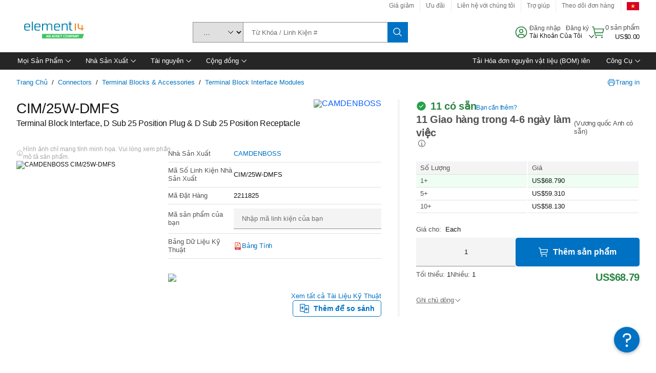

--- FILE ---
content_type: application/x-javascript;charset=utf-8
request_url: https://smetrics.element14.com/id?d_visid_ver=5.5.0&d_fieldgroup=A&mcorgid=106315F354E6D5430A4C98A4%40AdobeOrg&mid=81451145920303362193918841726855181817&ts=1768358115419
body_size: -40
content:
{"mid":"81451145920303362193918841726855181817"}

--- FILE ---
content_type: application/javascript
request_url: https://vn.element14.com/ca_ICd/ILUa7/M0XKc/qw/Vum7whwrkVNGDG9h/OxtkPw/dzQVS/GNEeT8B
body_size: 173996
content:
(function(){if(typeof Array.prototype.entries!=='function'){Object.defineProperty(Array.prototype,'entries',{value:function(){var index=0;const array=this;return {next:function(){if(index<array.length){return {value:[index,array[index++]],done:false};}else{return {done:true};}},[Symbol.iterator]:function(){return this;}};},writable:true,configurable:true});}}());(function(){dW();xUw();OPw();var fR=function(An,zn){return An==zn;};var Hq=function(tK){if(tK==null)return -1;try{var Rv=0;for(var JR=0;JR<tK["length"];JR++){var sA=tK["charCodeAt"](JR);if(sA<128){Rv=Rv+sA;}}return Rv;}catch(SN){return -2;}};var qK=function(NP,XM){return NP*XM;};var Fh=function(Av,zJ){return Av<<zJ;};var P6=function(Qp){var Ep=1;var QQ=[];var mk=Ic["Math"]["sqrt"](Qp);while(Ep<=mk&&QQ["length"]<6){if(Qp%Ep===0){if(Qp/Ep===Ep){QQ["push"](Ep);}else{QQ["push"](Ep,Qp/Ep);}}Ep=Ep+1;}return QQ;};var lJ=function(){return pB.apply(this,[GW,arguments]);};var lE=function(EA,kk){return EA<kk;};var QM=function(){return YM.apply(this,[N1,arguments]);};var BN=function(mJ){return -mJ;};var Wp=function cK(Uq,mA){'use strict';var VB=cK;switch(Uq){case bb:{var FE=mA[Pb];var lP;Yj.push(Hh);return lP=sv(bm,[TR()[Qh(rM)].call(null,At,Tv,wk,wk),FE]),Yj.pop(),lP;}break;case k5:{Yj.push(tp);this[xP()[bj(sE)](JP,KU,rM)]=Iq(EJ);var tv=this[t6()[lh(PK)](c9,rh,EJ,nh)][EJ][Op()[C6(rk)].apply(null,[sQ,ZQ,Vw])];if(JE(hR()[MB(rh)].call(null,jM,AE,c9,Nh),tv[HK()[MP(On)](JB,Lc)]))throw tv[tJ()[zj(Zj)].apply(null,[Iq(sQ),hO,Yv])];var rK;return rK=this[hR()[MB(HE)](O6,HB,vS,CK)],Yj.pop(),rK;}break;case mw:{return this;}break;case Om:{return this;}break;case OW:{var OJ;Yj.push(NK);return OJ=tJ()[zj(HN)](KE,A6,JB),Yj.pop(),OJ;}break;case V9:{var hA=mA[Pb];return typeof hA;}break;case ZT:{var cM=mA[Pb];Yj.push(JK);var vQ=Ic[JE(typeof Qv()[tB(mq)],nQ(xP()[bj(Nh)](lQ,l1,Bh),[][[]]))?Qv()[tB(JP)](Sq,HQ,QP,Iq(Iq(EJ)),zN,tn):Qv()[tB(EJ)].apply(null,[Mk,Tv,xK,Wq,mE,JM])](cM);var mj=[];for(var Jq in vQ)mj[xP()[bj(JP)].apply(null,[rk,nv,Eh])](Jq);mj[Op()[C6(jM)].call(null,KE,HN,KU)]();var Ih;return Ih=function pk(){Yj.push(WJ);for(;mj[xP()[bj(EJ)](Iq(sQ),Pw,ZQ)];){var wh=mj[xP()[bj(HN)](Fp,T1,Wq)]();if(qn(wh,vQ)){var IR;return pk[TR()[Qh(Fp)](VN,VJ,JJ,Vn)]=wh,pk[xP()[bj(sE)](Iq(EJ),qQ,rM)]=Iq(sQ),Yj.pop(),IR=pk,IR;}}pk[JE(typeof xP()[bj(tM)],nQ([],[][[]]))?xP()[bj(sQ)].apply(null,[Un,Qj,tN]):xP()[bj(sE)].call(null,Iq(sQ),qQ,rM)]=Iq(EJ);var ON;return Yj.pop(),ON=pk,ON;},Yj.pop(),Ih;}break;case kO:{var Gh=mA[Pb];var Pv=mA[NT];var PB=mA[Q8];return Gh[Pv]=PB;}break;case SH:{var VE=mA[Pb];var bM;Yj.push(zE);return bM=VE&&fR(TR()[Qh(Pq)](gS,HN,vP,Yv),typeof Ic[t6()[lh(EJ)](Gv,Ck,TN,JM)])&&JE(VE[HK()[MP(Nh)].apply(null,[DE,gL])],Ic[t6()[lh(EJ)].apply(null,[Gv,w6,TN,JM])])&&pv(VE,Ic[pv(typeof t6()[lh(pP)],nQ([],[][[]]))?t6()[lh(EJ)].call(null,Gv,gB,TN,JM):t6()[lh(jj)].call(null,UK,fN,Zv,QN)][TR()[Qh(Tj)].call(null,AR,DM,Iq({}),Mp)])?JE(typeof Ej()[TP(rk)],nQ([],[][[]]))?Ej()[TP(JM)](Tn,Jp,Ov,vN,rM):Ej()[TP(PK)].apply(null,[TM,tM,Z6,JM,fN]):typeof VE,Yj.pop(),bM;}break;case fH:{var fB=mA[Pb];var GJ=mA[NT];var Gq=mA[Q8];Yj.push(KN);try{var Mj=Yj.length;var MQ=Iq(NT);var kp;return kp=sv(bm,[HK()[MP(On)](JB,OT),xP()[bj(rk)].call(null,Lv,cJ,Bp),tJ()[zj(Zj)].call(null,Iq([]),Dm,Yv),fB.call(GJ,Gq)]),Yj.pop(),kp;}catch(Ph){Yj.splice(IN(Mj,sQ),Infinity,KN);var LJ;return LJ=sv(bm,[HK()[MP(On)](JB,OT),hR()[MB(rh)].apply(null,[nB,AE,GM,Nh]),JE(typeof tJ()[zj(vk)],'undefined')?tJ()[zj(jj)].call(null,Iq(Iq(EJ)),BB,dQ):tJ()[zj(Zj)](Tv,Dm,Yv),Ph]),Yj.pop(),LJ;}Yj.pop();}break;case NT:{return this;}break;}};var vA=function(){return mR.apply(this,[kC,arguments]);};var WN=function(){return Cq.apply(this,[pW,arguments]);};var zq=function Aj(Th,Nj){'use strict';var nR=Aj;switch(Th){case mw:{var Oj=function(SE,Xq){Yj.push(Cj);if(Iq(pq)){for(var UB=EJ;lE(UB,dA);++UB){if(lE(UB,Zj)||JE(UB,Mp)||JE(UB,jM)||JE(UB,jP)){Jv[UB]=BN(Gj[Tj]);}else{Jv[UB]=pq[xP()[bj(EJ)].call(null,PA,xb,ZQ)];pq+=Ic[JE(typeof Op()[C6(PA)],nQ('',[][[]]))?Op()[C6(JJ)](Iq([]),Dh,Xh):Op()[C6(JP)].call(null,Iq(EJ),ZA,sB)][pv(typeof Op()[C6(pP)],nQ([],[][[]]))?Op()[C6(mq)].call(null,Iq(Iq(EJ)),jM,OO):Op()[C6(JJ)](JP,Xj,lB)](UB);}}}var hv=xP()[bj(Nh)](B6,bq,Bh);for(var SA=EJ;lE(SA,SE[xP()[bj(EJ)](Yn,xb,ZQ)]);SA++){var Mn=SE[tJ()[zj(Tj)](HQ,Bn,rM)](SA);var vh=Ij(QE(Xq,mq),CO[tJ()[zj(HE)](QK,gc,JP)]());Xq*=CO[hR()[MB(EJ)].apply(null,[Mp,Ov,qR,PK])]();Xq&=Gj[CK];Xq+=Gj[Nh];Xq&=Gj[JM];var l6=Jv[SE[Op()[C6(PK)](Iq([]),QR,dc)](SA)];if(JE(typeof Mn[tJ()[zj(PA)].call(null,Up,f5,Fp)],TR()[Qh(Pq)](V5,HN,OQ,cv))){var DN=Mn[tJ()[zj(PA)].call(null,Mp,f5,Fp)](EJ);if(fq(DN,Zj)&&lE(DN,dA)){l6=Jv[DN];}}if(fq(l6,EJ)){var OB=E6(vh,pq[xP()[bj(EJ)].apply(null,[tP,xb,ZQ])]);l6+=OB;l6%=pq[xP()[bj(EJ)](JP,xb,ZQ)];Mn=pq[l6];}hv+=Mn;}var xQ;return Yj.pop(),xQ=hv,xQ;};var sN=function(nK){var FP=[0x428a2f98,0x71374491,0xb5c0fbcf,0xe9b5dba5,0x3956c25b,0x59f111f1,0x923f82a4,0xab1c5ed5,0xd807aa98,0x12835b01,0x243185be,0x550c7dc3,0x72be5d74,0x80deb1fe,0x9bdc06a7,0xc19bf174,0xe49b69c1,0xefbe4786,0x0fc19dc6,0x240ca1cc,0x2de92c6f,0x4a7484aa,0x5cb0a9dc,0x76f988da,0x983e5152,0xa831c66d,0xb00327c8,0xbf597fc7,0xc6e00bf3,0xd5a79147,0x06ca6351,0x14292967,0x27b70a85,0x2e1b2138,0x4d2c6dfc,0x53380d13,0x650a7354,0x766a0abb,0x81c2c92e,0x92722c85,0xa2bfe8a1,0xa81a664b,0xc24b8b70,0xc76c51a3,0xd192e819,0xd6990624,0xf40e3585,0x106aa070,0x19a4c116,0x1e376c08,0x2748774c,0x34b0bcb5,0x391c0cb3,0x4ed8aa4a,0x5b9cca4f,0x682e6ff3,0x748f82ee,0x78a5636f,0x84c87814,0x8cc70208,0x90befffa,0xa4506ceb,0xbef9a3f7,0xc67178f2];var dh=0x6a09e667;var fA=0xbb67ae85;var xJ=0x3c6ef372;var wv=0xa54ff53a;var lN=0x510e527f;var UP=0x9b05688c;var HA=0x1f83d9ab;var Fj=0x5be0cd19;var CE=qA(nK);var PN=CE["length"]*8;CE+=Ic["String"]["fromCharCode"](0x80);var lv=CE["length"]/4+2;var nj=Ic["Math"]["ceil"](lv/16);var zP=new (Ic["Array"])(nj);for(var AB=0;AB<nj;AB++){zP[AB]=new (Ic["Array"])(16);for(var Rh=0;Rh<16;Rh++){zP[AB][Rh]=CE["charCodeAt"](AB*64+Rh*4)<<24|CE["charCodeAt"](AB*64+Rh*4+1)<<16|CE["charCodeAt"](AB*64+Rh*4+2)<<8|CE["charCodeAt"](AB*64+Rh*4+3)<<0;}}var Vh=PN/Ic["Math"]["pow"](2,32);zP[nj-1][14]=Ic["Math"]["floor"](Vh);zP[nj-1][15]=PN;for(var KP=0;KP<nj;KP++){var IE=new (Ic["Array"])(64);var Xn=dh;var nJ=fA;var tR=xJ;var GK=wv;var gq=lN;var bP=UP;var wj=HA;var FM=Fj;for(var vB=0;vB<64;vB++){var MJ=void 0,gA=void 0,pj=void 0,EM=void 0,b6=void 0,g6=void 0;if(vB<16)IE[vB]=zP[KP][vB];else{MJ=cE(IE[vB-15],7)^cE(IE[vB-15],18)^IE[vB-15]>>>3;gA=cE(IE[vB-2],17)^cE(IE[vB-2],19)^IE[vB-2]>>>10;IE[vB]=IE[vB-16]+MJ+IE[vB-7]+gA;}gA=cE(gq,6)^cE(gq,11)^cE(gq,25);pj=gq&bP^~gq&wj;EM=FM+gA+pj+FP[vB]+IE[vB];MJ=cE(Xn,2)^cE(Xn,13)^cE(Xn,22);b6=Xn&nJ^Xn&tR^nJ&tR;g6=MJ+b6;FM=wj;wj=bP;bP=gq;gq=GK+EM>>>0;GK=tR;tR=nJ;nJ=Xn;Xn=EM+g6>>>0;}dh=dh+Xn;fA=fA+nJ;xJ=xJ+tR;wv=wv+GK;lN=lN+gq;UP=UP+bP;HA=HA+wj;Fj=Fj+FM;}return [dh>>24&0xff,dh>>16&0xff,dh>>8&0xff,dh&0xff,fA>>24&0xff,fA>>16&0xff,fA>>8&0xff,fA&0xff,xJ>>24&0xff,xJ>>16&0xff,xJ>>8&0xff,xJ&0xff,wv>>24&0xff,wv>>16&0xff,wv>>8&0xff,wv&0xff,lN>>24&0xff,lN>>16&0xff,lN>>8&0xff,lN&0xff,UP>>24&0xff,UP>>16&0xff,UP>>8&0xff,UP&0xff,HA>>24&0xff,HA>>16&0xff,HA>>8&0xff,HA&0xff,Fj>>24&0xff,Fj>>16&0xff,Fj>>8&0xff,Fj&0xff];};var vM=function(){var xv=IM();var Rq=-1;if(xv["indexOf"]('Trident/7.0')>-1)Rq=11;else if(xv["indexOf"]('Trident/6.0')>-1)Rq=10;else if(xv["indexOf"]('Trident/5.0')>-1)Rq=9;else Rq=0;return Rq>=9;};var kn=function(){var jq=mv();var X6=Ic["Object"]["prototype"]["hasOwnProperty"].call(Ic["Navigator"]["prototype"],'mediaDevices');var PM=Ic["Object"]["prototype"]["hasOwnProperty"].call(Ic["Navigator"]["prototype"],'serviceWorker');var Kh=! !Ic["window"]["browser"];var wR=typeof Ic["ServiceWorker"]==='function';var PJ=typeof Ic["ServiceWorkerContainer"]==='function';var Ip=typeof Ic["frames"]["ServiceWorkerRegistration"]==='function';var YK=Ic["window"]["location"]&&Ic["window"]["location"]["protocol"]==='http:';var v6=jq&&(!X6||!PM||!wR||!Kh||!PJ||!Ip)&&!YK;return v6;};var mv=function(){var Lk=IM();var d6=/(iPhone|iPad).*AppleWebKit(?!.*(Version|CriOS))/i["test"](Lk);var HP=Ic["navigator"]["platform"]==='MacIntel'&&Ic["navigator"]["maxTouchPoints"]>1&&/(Safari)/["test"](Lk)&&!Ic["window"]["MSStream"]&&typeof Ic["navigator"]["standalone"]!=='undefined';return d6||HP;};var fJ=function(jA){var jk=Ic["Math"]["floor"](Ic["Math"]["random"]()*100000+10000);var bp=Ic["String"](jA*jk);var xj=0;var DP=[];var jn=bp["length"]>=18?true:false;while(DP["length"]<6){DP["push"](Ic["parseInt"](bp["slice"](xj,xj+2),10));xj=jn?xj+3:xj+2;}var WE=RB(DP);return [jk,WE];};var MK=function(mK){if(mK===null||mK===undefined){return 0;}var EK=function DK(Yh){return mK["toLowerCase"]()["includes"](Yh["toLowerCase"]());};var Qk=0;(WK&&WK["fields"]||[])["some"](function(Oq){var LN=Oq["type"];var jE=Oq["labels"];if(jE["some"](EK)){Qk=Sh[LN];if(Oq["extensions"]&&Oq["extensions"]["labels"]&&Oq["extensions"]["labels"]["some"](function(KJ){return mK["toLowerCase"]()["includes"](KJ["toLowerCase"]());})){Qk=Sh[Oq["extensions"]["type"]];}return true;}return false;});return Qk;};var VQ=function(KM){if(KM===undefined||KM==null){return false;}var MG=function U7(II){return KM["toLowerCase"]()===II["toLowerCase"]();};return JZ["some"](MG);};var xG=function(hG){try{var Fg=new (Ic["Set"])(Ic["Object"]["values"](Sh));return hG["split"](';')["some"](function(tI){var cG=tI["split"](',');var HF=Ic["Number"](cG[cG["length"]-1]);return Fg["has"](HF);});}catch(r2){return false;}};var Kg=function(Gf){var HD='';var mV=0;if(Gf==null||Ic["document"]["activeElement"]==null){return sv(bm,["elementFullId",HD,"elementIdType",mV]);}var Qr=['id','name','for','placeholder','aria-label','aria-labelledby'];Qr["forEach"](function(zr){if(!Gf["hasAttribute"](zr)||HD!==''&&mV!==0){return;}var GV=Gf["getAttribute"](zr);if(HD===''&&(GV!==null||GV!==undefined)){HD=GV;}if(mV===0){mV=MK(GV);}});return sv(bm,["elementFullId",HD,"elementIdType",mV]);};var vI=function(Qg){var lz;if(Qg==null){lz=Ic["document"]["activeElement"];}else lz=Qg;if(Ic["document"]["activeElement"]==null)return -1;var Cz=lz["getAttribute"]('name');if(Cz==null){var hD=lz["getAttribute"]('id');if(hD==null)return -1;else return Hq(hD);}return Hq(Cz);};var cF=function(N2){var EX=-1;var FF=[];if(! !N2&&typeof N2==='string'&&N2["length"]>0){var L0=N2["split"](';');if(L0["length"]>1&&L0[L0["length"]-1]===''){L0["pop"]();}EX=Ic["Math"]["floor"](Ic["Math"]["random"]()*L0["length"]);var MV=L0[EX]["split"](',');for(var OV in MV){if(!Ic["isNaN"](MV[OV])&&!Ic["isNaN"](Ic["parseInt"](MV[OV],10))){FF["push"](MV[OV]);}}}else{var c2=Ic["String"](IX(1,5));var qI='1';var NV=Ic["String"](IX(20,70));var QV=Ic["String"](IX(100,300));var k4=Ic["String"](IX(100,300));FF=[c2,qI,NV,QV,k4];}return [EX,FF];};var j7=function(I3,v4){var sx=typeof I3==='string'&&I3["length"]>0;var lZ=!Ic["isNaN"](v4)&&(Ic["Number"](v4)===-1||K4()<Ic["Number"](v4));if(!(sx&&lZ)){return false;}var F2='^([a-fA-F0-9]{31,32})$';return I3["search"](F2)!==-1;};var jV=function(Sz,A3,G0){var Nd;do{Nd=jX(Om,[Sz,A3]);}while(JE(E6(Nd,G0),EJ));return Nd;};var TX=function(Qd){var N4=mv(Qd);Yj.push(Yz);var I2=Ic[Qv()[tB(EJ)](Mk,RV,gX,Q3,cx,JM)][TR()[Qh(Tj)](hx,DM,Iq({}),Zd)][TR()[Qh(PA)].apply(null,[FZ,YD,DM,qf])].call(Ic[Op()[C6(Mp)].call(null,r7,xK,B9)][TR()[Qh(Tj)].call(null,hx,DM,Ck,tP)],NX()[Xg(PK)].call(null,PA,xF,rh,rk,Vn));var W0=Ic[Qv()[tB(EJ)].call(null,Mk,Ov,OQ,O6,cx,JM)][pv(typeof TR()[Qh(jj)],nQ('',[][[]]))?TR()[Qh(Tj)].apply(null,[hx,DM,JP,E3]):TR()[Qh(NK)](D0,Yr,Tv,Iq([]))][TR()[Qh(PA)].call(null,FZ,YD,QR,Q3)].call(Ic[Op()[C6(Mp)](Lv,xK,B9)][pv(typeof TR()[Qh(HE)],'undefined')?TR()[Qh(Tj)](hx,DM,kg,Bp):TR()[Qh(NK)](X7,Fz,nB,Iq({}))],Ej()[TP(vk)].call(null,JM,vx,K2,Fp,Zd));var qD=Iq(Iq(Ic[HK()[MP(JM)](tM,GX)][t6()[lh(NK)](Zr,Bh,dr,PK)]));var Mr=JE(typeof Ic[HK()[MP(mz)].apply(null,[Vz,NC])],TR()[Qh(Pq)](j9,HN,Yv,fN));var zG=JE(typeof Ic[pv(typeof Op()[C6(Fp)],nQ([],[][[]]))?Op()[C6(w6)].call(null,rk,U4,c7):Op()[C6(JJ)](mq,lf,B7)],TR()[Qh(Pq)].call(null,j9,HN,QK,YD));var gg=JE(typeof Ic[Op()[C6(Yn)](QK,On,VO)][Op()[C6(mz)].call(null,XX,KE,pU)],TR()[Qh(Pq)].apply(null,[j9,HN,Iq([]),Iq(EJ)]));var QI=Ic[HK()[MP(JM)].call(null,tM,GX)][Op()[C6(Bh)](rM,JP,gU)]&&JE(Ic[pv(typeof HK()[MP(PK)],nQ('',[][[]]))?HK()[MP(JM)].apply(null,[tM,GX]):HK()[MP(nh)](tN,TV)][Op()[C6(Bh)].call(null,YD,JP,gU)][xP()[bj(mz)](s2,O8,Bg)],HK()[MP(Bh)].apply(null,[gf,DL]));var Tx=N4&&(Iq(I2)||Iq(W0)||Iq(Mr)||Iq(qD)||Iq(zG)||Iq(gg))&&Iq(QI);var W4;return Yj.pop(),W4=Tx,W4;};var wz=function(Z4){Yj.push(JD);var X4;return X4=Wd()[tJ()[zj(fN)](KE,b4,Ef)](function RD(dZ){Yj.push(t3);while(sQ)switch(dZ[TR()[Qh(fN)].call(null,RO,R4,Ov,Iq(sQ))]=dZ[tJ()[zj(sE)].call(null,Iq(EJ),SO,JM)]){case EJ:if(qn(Ej()[TP(HE)].call(null,vk,EJ,Cr,Fp,mz),Ic[xP()[bj(Bh)](mq,GD,RI)])){dZ[tJ()[zj(sE)].apply(null,[HB,SO,JM])]=Gj[Pq];break;}{var C7;return C7=dZ[JE(typeof Op()[C6(rM)],nQ([],[][[]]))?Op()[C6(JJ)](R4,BB,wI):Op()[C6(cv)](E3,U0,SZ)](t6()[lh(CK)](Nx,Up,fg,JM),null),Yj.pop(),C7;}case Tj:{var Ld;return Ld=dZ[Op()[C6(cv)](Iq(Iq([])),U0,SZ)](t6()[lh(CK)](Nx,NK,fg,JM),Ic[xP()[bj(Bh)].apply(null,[Z0,GD,RI])][Ej()[TP(HE)].call(null,xK,EJ,Cr,Fp,vk)][xP()[bj(gB)](Iq(Iq(sQ)),pZ,JM)](Z4)),Yj.pop(),Ld;}case JP:case Op()[C6(HB)].call(null,rh,WF,rI):{var jZ;return jZ=dZ[tJ()[zj(w6)](JB,g8,mx)](),Yj.pop(),jZ;}}Yj.pop();},null,null,null,Ic[JE(typeof RF()[kf(Ck)],nQ('',[][[]]))?RF()[kf(CK)](KV,vk,Iq(Iq(EJ)),Hd):RF()[kf(HB)](O8,Q3,JJ,QP)]),Yj.pop(),X4;};var p7=function(){if(Iq(NT)){}else if(Iq(NT)){}else if(Iq(Pb)){return function CG(V4){Yj.push(Up);var ng=E6(V4[JE(typeof tJ()[zj(gB)],'undefined')?tJ()[zj(jj)](x3,c0,LV):tJ()[zj(QP)](Iq({}),H4,rg)],Gj[O6]);var Hx=ng;var lr=Ic[TR()[Qh(JM)](m3,JB,YD,Wq)](Ic[Op()[C6(JP)].apply(null,[jj,ZA,AI])][Op()[C6(mq)].apply(null,[cv,jM,YF])](RV),nh);for(var Od=EJ;lE(Od,Nh);Od++){var IG=E6(Ic[TR()[Qh(JM)].call(null,m3,JB,rh,xK)](VD(ng,Ic[Op()[C6(Nh)].apply(null,[Iq(sQ),Bh,bZ])][tJ()[zj(rZ)].apply(null,[Ov,f0,Bg])](nh,Od)),nh),nh);var RZ=nQ(IG,sQ);var T3=xz(IG);Hx=T3(Hx,RZ);}var dz;return dz=IN(Hx,lr)[pv(typeof HK()[MP(YD)],nQ('',[][[]]))?HK()[MP(HN)].apply(null,[nB,Iz]):HK()[MP(nh)](E3,N3)](),Yj.pop(),dz;};}else{}};var hr=function(){Yj.push(P2);try{var SX=Yj.length;var Md=Iq({});var DF=S7();var NF=O7()[RF()[kf(HN)](UV,Un,qf,QR)](new (Ic[Op()[C6(x3)].call(null,f3,s2,bc)])(TR()[Qh(HN)].call(null,Vm,mq,B6,Iq(Iq(sQ))),JE(typeof Op()[C6(JP)],nQ([],[][[]]))?Op()[C6(JJ)].call(null,Iq(sQ),cV,lF):Op()[C6(fN)](mf,gB,sf)),HK()[MP(gB)](q3,cw));var FI=S7();var c3=IN(FI,DF);var QX;return QX=sv(bm,[t6()[lh(rh)].call(null,Q0,Pq,WD,mq),NF,xP()[bj(wk)](lQ,Jf,KE),c3]),Yj.pop(),QX;}catch(UZ){Yj.splice(IN(SX,sQ),Infinity,P2);var KG;return Yj.pop(),KG={},KG;}Yj.pop();};var O7=function(){Yj.push(kg);var C4=Ic[JE(typeof TR()[Qh(mq)],nQ([],[][[]]))?TR()[Qh(NK)](qg,Y4,Iq(EJ),Iq(Iq(sQ))):TR()[Qh(gB)].apply(null,[mx,tM,Iq(Iq([])),mq])][RF()[kf(w6)].call(null,Fk,Iq(EJ),Ck,kz)]?Ic[TR()[Qh(gB)].apply(null,[mx,tM,Iq(EJ),rh])][RF()[kf(w6)].call(null,Fk,Ov,Iq({}),kz)]:BN(sQ);var sX=Ic[TR()[Qh(gB)](mx,tM,Tj,Iq([]))][JE(typeof Op()[C6(w6)],'undefined')?Op()[C6(JJ)](Nh,kr,BV):Op()[C6(gB)](JM,TM,xw)]?Ic[JE(typeof TR()[Qh(HE)],nQ([],[][[]]))?TR()[Qh(NK)].call(null,J2,rz,mf,Vn):TR()[Qh(gB)](mx,tM,HQ,Vz)][Op()[C6(gB)](wx,TM,xw)]:BN(sQ);var I7=Ic[xP()[bj(Bh)](Iq(Iq([])),q3,RI)][pv(typeof TR()[Qh(pP)],nQ('',[][[]]))?TR()[Qh(wk)](TS,HQ,Iq(Iq({})),jP):TR()[Qh(NK)].call(null,Bh,CX,Nh,sE)]?Ic[pv(typeof xP()[bj(sQ)],'undefined')?xP()[bj(Bh)](tP,q3,RI):xP()[bj(sQ)](EJ,DZ,On)][TR()[Qh(wk)].call(null,TS,HQ,Iq(sQ),s7)]:BN(sQ);var rd=Ic[pv(typeof xP()[bj(HN)],nQ('',[][[]]))?xP()[bj(Bh)](NK,q3,RI):xP()[bj(sQ)].call(null,wk,kg,lQ)][TR()[Qh(QP)].call(null,Mz,B6,wk,Iq(Iq([])))]?Ic[xP()[bj(Bh)](nh,q3,RI)][TR()[Qh(QP)](Mz,B6,pP,Fp)]():BN(sQ);var fF=Ic[pv(typeof xP()[bj(Nh)],nQ('',[][[]]))?xP()[bj(Bh)].apply(null,[Ck,q3,RI]):xP()[bj(sQ)].call(null,Iq({}),wX,cg)][xP()[bj(QP)](Ov,hV,rZ)]?Ic[xP()[bj(Bh)](wx,q3,RI)][xP()[bj(QP)](Vn,hV,rZ)]:BN(sQ);var Ff=BN(sQ);var hI=[xP()[bj(Nh)].call(null,CK,XD,Bh),Ff,tJ()[zj(rD)](Iq({}),jF,bz),jX(VU,[]),jX(JS,[]),jX(k5,[]),jX(n8,[]),jX(dC,[]),jX(Q8,[]),C4,sX,I7,rd,fF];var cf;return cf=hI[Ej()[TP(EJ)](VJ,JJ,Uz,CK,Iq(Iq(sQ)))](Op()[C6(vk)](Fp,Ik,Br)),Yj.pop(),cf;};var lX=function(){var SF;Yj.push(J2);return SF=jX(vT,[Ic[HK()[MP(JM)](tM,XU)]]),Yj.pop(),SF;};var M4=function(){var Dd=[K0,w7];Yj.push(PV);var m0=fI(Zf);if(pv(m0,Iq(NT))){try{var CD=Yj.length;var ZF=Iq(Iq(Pb));var PG=Ic[HK()[MP(xX)](I4,Pc)](m0)[hR()[MB(Tj)](O6,sI,kr,Nh)](HK()[MP(s2)](LX,BL));if(fq(PG[xP()[bj(EJ)].apply(null,[Vz,RH,ZQ])],CK)){var CV=Ic[TR()[Qh(JM)](dV,JB,VJ,Z0)](PG[Tj],nh);CV=Ic[HK()[MP(x3)](Lv,pV)](CV)?K0:CV;Dd[EJ]=CV;}}catch(E0){Yj.splice(IN(CD,sQ),Infinity,PV);}}var Ex;return Yj.pop(),Ex=Dd,Ex;};var sz=function(){var Wr=[BN(sQ),BN(Gj[Tj])];Yj.push(Nr);var TZ=fI(JV);if(pv(TZ,Iq(Iq(Pb)))){try{var qG=Yj.length;var ID=Iq([]);var TF=Ic[HK()[MP(xX)].apply(null,[I4,Bm])](TZ)[hR()[MB(Tj)](EJ,sI,Jg,Nh)](HK()[MP(s2)].apply(null,[LX,N5]));if(fq(TF[xP()[bj(EJ)].apply(null,[tP,OH,ZQ])],CK)){var z3=Ic[TR()[Qh(JM)](vf,JB,E3,TM)](TF[sQ],nh);var QF=Ic[TR()[Qh(JM)].apply(null,[vf,JB,Tv,Iq(EJ)])](TF[JP],nh);z3=Ic[HK()[MP(x3)].apply(null,[Lv,ZH])](z3)?BN(sQ):z3;QF=Ic[HK()[MP(x3)].call(null,Lv,ZH)](QF)?BN(sQ):QF;Wr=[QF,z3];}}catch(Tf){Yj.splice(IN(qG,sQ),Infinity,Nr);}}var tV;return Yj.pop(),tV=Wr,tV;};var gZ=function(){Yj.push(Pq);var KX=xP()[bj(Nh)](Yn,qR,Bh);var Sf=fI(JV);if(Sf){try{var r0=Yj.length;var Rd=Iq([]);var Yf=Ic[HK()[MP(xX)](I4,tx)](Sf)[hR()[MB(Tj)](Yn,sI,z7,Nh)](JE(typeof HK()[MP(Bh)],nQ('',[][[]]))?HK()[MP(nh)].apply(null,[JM,Wz]):HK()[MP(s2)](LX,q0));KX=Yf[EJ];}catch(J0){Yj.splice(IN(r0,sQ),Infinity,Pq);}}var vr;return Yj.pop(),vr=KX,vr;};var N0=function(){var Px=fI(JV);Yj.push(T4);if(Px){try{var vX=Yj.length;var G7=Iq({});var z4=Ic[HK()[MP(xX)].call(null,I4,qH)](Px)[hR()[MB(Tj)].apply(null,[nB,sI,j2,Nh])](pv(typeof HK()[MP(RV)],'undefined')?HK()[MP(s2)](LX,H9):HK()[MP(nh)].apply(null,[zf,zg]));if(fq(z4[xP()[bj(EJ)](JM,C5,ZQ)],mq)){var l4=Ic[TR()[Qh(JM)](CF,JB,tG,rg)](z4[PK],nh);var s3;return s3=Ic[JE(typeof HK()[MP(On)],nQ('',[][[]]))?HK()[MP(nh)].call(null,kX,tg):HK()[MP(x3)].call(null,Lv,OF)](l4)||JE(l4,BN(CO[Y0()[P3(sQ)](DM,KE,Zj,XD,JP)]()))?BN(Gj[Tj]):l4,Yj.pop(),s3;}}catch(Gd){Yj.splice(IN(vX,sQ),Infinity,T4);var UF;return Yj.pop(),UF=BN(sQ),UF;}}var V7;return Yj.pop(),V7=BN(sQ),V7;};var E2=function(){var pg=fI(JV);Yj.push(kF);if(pg){try{var AX=Yj.length;var S2=Iq(Iq(Pb));var v3=Ic[HK()[MP(xX)](I4,M5)](pg)[hR()[MB(Tj)](YD,sI,Vg,Nh)](HK()[MP(s2)](LX,nw));if(JE(v3[pv(typeof xP()[bj(CK)],nQ('',[][[]]))?xP()[bj(EJ)](JB,TU,ZQ):xP()[bj(sQ)].call(null,rM,LZ,cv)],mq)){var p2;return Yj.pop(),p2=v3[JM],p2;}}catch(Lf){Yj.splice(IN(AX,sQ),Infinity,kF);var AD;return Yj.pop(),AD=null,AD;}}var tr;return Yj.pop(),tr=null,tr;};var fz=function(OX,KZ){Yj.push(nD);for(var kd=EJ;lE(kd,KZ[pv(typeof xP()[bj(vk)],'undefined')?xP()[bj(EJ)](xK,Vm,ZQ):xP()[bj(sQ)].call(null,Zj,T4,Hh)]);kd++){var Ad=KZ[kd];Ad[xP()[bj(mq)].call(null,Tz,Df,Ov)]=Ad[xP()[bj(mq)](vk,Df,Ov)]||Iq({});Ad[JE(typeof RF()[kf(cv)],'undefined')?RF()[kf(CK)](LI,mf,s2,n0):RF()[kf(pP)].call(null,T2,Iq(Iq(sQ)),Iq(Iq(EJ)),nh)]=Iq(Iq(NT));if(qn(TR()[Qh(Fp)].call(null,M0,VJ,Iq(Iq([])),RI),Ad))Ad[HK()[MP(Tz)].call(null,S3,fG)]=Iq(Pb);Ic[Qv()[tB(EJ)].apply(null,[Mk,CK,rg,jj,WI,JM])][Qv()[tB(sQ)](Bh,DM,tG,Un,Gr,pP)](OX,pG(Ad[Y0()[P3(PA)].call(null,B6,nB,rh,Y2,JP)]),Ad);}Yj.pop();};var pr=function(pX,jz,kG){Yj.push(G4);if(jz)fz(pX[pv(typeof TR()[Qh(cv)],nQ([],[][[]]))?TR()[Qh(Tj)].apply(null,[zz,DM,rk,CK]):TR()[Qh(NK)](cJ,Bp,rZ,Tv)],jz);if(kG)fz(pX,kG);Ic[Qv()[tB(EJ)](Mk,QK,Q3,Iq(Iq([])),b0,JM)][JE(typeof Qv()[tB(JJ)],nQ([],[][[]]))?Qv()[tB(JP)](ND,E3,rM,XX,X0,Lr):Qv()[tB(sQ)].call(null,Bh,Iq(Iq([])),R4,Iq(Iq(EJ)),XG,pP)](pX,JE(typeof TR()[Qh(JM)],nQ([],[][[]]))?TR()[Qh(NK)](BF,Fr,Iq(Iq([])),Iq(sQ)):TR()[Qh(Tj)].call(null,zz,DM,Nh,Iq([])),sv(bm,[HK()[MP(Tz)](S3,rz),Iq([])]));var S0;return Yj.pop(),S0=pX,S0;};var pG=function(R3){Yj.push(nh);var VG=Cf(R3,xP()[bj(pP)].apply(null,[YD,B6,MD]));var bV;return bV=fR(Ej()[TP(PK)].call(null,jP,tM,MD,JM,Iq(EJ)),Lz(VG))?VG:Ic[Op()[C6(JP)](Iq(Iq(EJ)),ZA,UD)](VG),Yj.pop(),bV;};var Cf=function(hd,B3){Yj.push(Nh);if(cD(TR()[Qh(vk)].apply(null,[DD,Z0,Zd,DM]),Lz(hd))||Iq(hd)){var c4;return Yj.pop(),c4=hd,c4;}var KD=hd[Ic[t6()[lh(EJ)](Vz,EJ,TN,JM)][TR()[Qh(nB)](WD,Zd,O6,PA)]];if(pv(mG(EJ),KD)){var vF=KD.call(hd,B3||xP()[bj(Fp)](tM,tx,s7));if(cD(TR()[Qh(vk)].call(null,DD,Z0,NK,Iq(Iq([]))),Lz(vF))){var hf;return Yj.pop(),hf=vF,hf;}throw new (Ic[HK()[MP(PA)](JP,M7)])(TR()[Qh(Vd)].apply(null,[X0,OQ,jj,bz]));}var l0;return l0=(JE(xP()[bj(pP)](EJ,tM,MD),B3)?Ic[pv(typeof Op()[C6(PK)],nQ([],[][[]]))?Op()[C6(JP)].call(null,jj,ZA,KF):Op()[C6(JJ)].apply(null,[Zd,b0,LD])]:Ic[Op()[C6(PA)].call(null,Hf,rg,CF)])(hd),Yj.pop(),l0;};var f2=function(zV){if(Iq(zV)){F4=GZ;ZV=J4;w3=Ck;Rg=O6;nG=O6;n2=O6;Ed=O6;L7=O6;kZ=O6;}};var AZ=function(){Yj.push(wd);sF=xP()[bj(Nh)](Iq({}),t5,Bh);x4=EJ;Dk=Gj[JP];Gg=Gj[JP];Q4=xP()[bj(Nh)](OQ,t5,Bh);xd=EJ;xV=EJ;HG=EJ;qV=xP()[bj(Nh)](Tn,t5,Bh);Ag=EJ;Yj.pop();Xd=EJ;YI=Gj[JP];EV=EJ;OG=EJ;z0=Gj[JP];};var mF=function(){Af=EJ;Yj.push(cr);bG=xP()[bj(Nh)].call(null,Iq(Iq([])),zz,Bh);CZ={};p0=JE(typeof xP()[bj(fN)],'undefined')?xP()[bj(sQ)](R4,ZZ,HZ):xP()[bj(Nh)](PK,zz,Bh);Yj.pop();v0=EJ;FX=EJ;};var vg=function(YG,t4,Bz){Yj.push(HZ);try{var nV=Yj.length;var nX=Iq(NT);var VV=EJ;var n7=Iq(Iq(Pb));if(pv(t4,sQ)&&fq(Dk,w3)){if(Iq(PZ[HK()[MP(Ov)].call(null,O6,If)])){n7=Iq(Iq(NT));PZ[HK()[MP(Ov)](O6,If)]=Iq(Iq(NT));}var k0;return k0=sv(bm,[RF()[kf(xX)].apply(null,[SO,Un,Vz,qZ]),VV,JE(typeof RF()[kf(HN)],nQ('',[][[]]))?RF()[kf(CK)](jd,rZ,Zj,x0):RF()[kf(s2)].apply(null,[b9,tG,OQ,rh]),n7,pv(typeof Ej()[TP(JM)],nQ([],[][[]]))?Ej()[TP(JJ)](mq,WZ,Bf,JM,JJ):Ej()[TP(JM)].apply(null,[HN,lk,bg,M2,rh]),x4]),Yj.pop(),k0;}if(JE(t4,sQ)&&lE(x4,ZV)||pv(t4,Gj[Tj])&&lE(Dk,w3)){var XF=YG?YG:Ic[HK()[MP(JM)](tM,nz)][xP()[bj(Ov)](rk,NO,Tz)];var tf=BN(Gj[Tj]);var fr=BN(sQ);if(XF&&XF[TR()[Qh(s2)](tW,cV,RV,Iq(Iq(sQ)))]&&XF[TR()[Qh(wx)].call(null,zL,gf,B6,nh)]){tf=Ic[JE(typeof Op()[C6(wx)],nQ([],[][[]]))?Op()[C6(JJ)].apply(null,[HE,l7,x2]):Op()[C6(Nh)].call(null,VJ,Bh,O1)][RF()[kf(Mp)](Bm,Iq(Iq(EJ)),Iq(Iq(EJ)),Zd)](XF[TR()[Qh(s2)].call(null,tW,cV,xK,tG)]);fr=Ic[Op()[C6(Nh)].call(null,QK,Bh,O1)][RF()[kf(Mp)].apply(null,[Bm,Z0,JB,Zd])](XF[TR()[Qh(wx)](zL,gf,NK,JB)]);}else if(XF&&XF[JE(typeof Y0()[P3(pP)],nQ([],[][[]]))?Y0()[P3(pP)](PK,qF,Ck,Vg,mz):Y0()[P3(Tz)](Ck,EJ,jj,gD,PK)]&&XF[xP()[bj(OQ)].apply(null,[QK,Fw,gB])]){tf=Ic[Op()[C6(Nh)](Iq(Iq({})),Bh,O1)][JE(typeof RF()[kf(tP)],nQ('',[][[]]))?RF()[kf(CK)](AG,sQ,On,C0):RF()[kf(Mp)](Bm,PA,jM,Zd)](XF[Y0()[P3(Tz)](Wq,EJ,R4,gD,PK)]);fr=Ic[Op()[C6(Nh)](Un,Bh,O1)][RF()[kf(Mp)].apply(null,[Bm,Iq(Iq(EJ)),Tz,Zd])](XF[xP()[bj(OQ)](Bp,Fw,gB)]);}var dG=XF[HK()[MP(OQ)].call(null,JJ,Jw)];if(fR(dG,null))dG=XF[TR()[Qh(bz)](Hm,w6,HE,Iq(Iq({})))];var f4=vI(dG);VV=IN(S7(),Bz);var B2=(pv(typeof xP()[bj(Tz)],'undefined')?xP()[bj(Nh)].apply(null,[Pd,Sb,Bh]):xP()[bj(sQ)](Iq(Iq(EJ)),br,l2))[JE(typeof HK()[MP(RV)],nQ([],[][[]]))?HK()[MP(nh)](C0,Kd):HK()[MP(tP)].call(null,E3,Hm)](EV,Op()[C6(QP)](PA,W2,SL))[JE(typeof HK()[MP(Pq)],'undefined')?HK()[MP(nh)].apply(null,[hz,Rf]):HK()[MP(tP)](E3,Hm)](t4,Op()[C6(QP)].call(null,Hf,W2,SL))[pv(typeof HK()[MP(rZ)],nQ('',[][[]]))?HK()[MP(tP)].apply(null,[E3,Hm]):HK()[MP(nh)](Bx,O3)](VV,Op()[C6(QP)](Vn,W2,SL))[HK()[MP(tP)](E3,Hm)](tf,Op()[C6(QP)](Iq(EJ),W2,SL))[HK()[MP(tP)].call(null,E3,Hm)](fr);if(pv(t4,CO[Y0()[P3(sQ)].call(null,jP,KE,jM,sD,JP)]())){B2=xP()[bj(Nh)](R4,Sb,Bh)[HK()[MP(tP)](E3,Hm)](B2,Op()[C6(QP)].call(null,Bp,W2,SL))[HK()[MP(tP)](E3,Hm)](f4);var wV=cD(typeof XF[xP()[bj(ld)].apply(null,[bz,ww,wx])],Qv()[tB(Tj)](R0,Ov,XX,mz,QG,jj))?XF[xP()[bj(ld)].apply(null,[Iq(Iq([])),ww,wx])]:XF[Qv()[tB(O6)].apply(null,[BX,ld,Lv,Ov,KN,JM])];if(cD(wV,null)&&pv(wV,Gj[Tj]))B2=xP()[bj(Nh)].call(null,Tn,Sb,Bh)[HK()[MP(tP)](E3,Hm)](B2,JE(typeof Op()[C6(xX)],nQ('',[][[]]))?Op()[C6(JJ)](PK,xK,Dh):Op()[C6(QP)].apply(null,[cz,W2,SL]))[pv(typeof HK()[MP(OQ)],nQ([],[][[]]))?HK()[MP(tP)](E3,Hm):HK()[MP(nh)](hg,mf)](wV);}if(cD(typeof XF[pv(typeof HK()[MP(nB)],nQ([],[][[]]))?HK()[MP(ld)].call(null,Or,M5):HK()[MP(nh)](O4,ZX)],Qv()[tB(Tj)](R0,rh,rM,mf,QG,jj))&&JE(XF[HK()[MP(ld)](Or,M5)],Iq({})))B2=xP()[bj(Nh)](rD,Sb,Bh)[HK()[MP(tP)](E3,Hm)](B2,Op()[C6(xX)].call(null,Hf,Ux,k7));B2=xP()[bj(Nh)](rk,Sb,Bh)[HK()[MP(tP)].apply(null,[E3,Hm])](B2,Op()[C6(vk)](gX,Ik,pm));Gg=nQ(nQ(nQ(nQ(nQ(Gg,EV),t4),VV),tf),fr);sF=nQ(sF,B2);}if(JE(t4,Gj[Tj]))x4++;else Dk++;EV++;var g7;return g7=sv(bm,[pv(typeof RF()[kf(Vd)],nQ([],[][[]]))?RF()[kf(xX)](SO,Up,HQ,qZ):RF()[kf(CK)](L2,XX,Q3,Hr),VV,RF()[kf(s2)].call(null,b9,O6,kg,rh),n7,Ej()[TP(JJ)].apply(null,[lQ,WZ,Bf,JM,Iq({})]),x4]),Yj.pop(),g7;}catch(s4){Yj.splice(IN(nV,sQ),Infinity,HZ);}Yj.pop();};var zD=function(QZ,Jd,Yd){Yj.push(C0);try{var LG=Yj.length;var nF=Iq(NT);var Q2=QZ?QZ:Ic[HK()[MP(JM)](tM,DI)][xP()[bj(Ov)].call(null,Iq(EJ),PC,Tz)];var g2=EJ;var Ox=BN(sQ);var sg=sQ;var jg=Iq(NT);if(fq(v0,F4)){if(Iq(PZ[HK()[MP(Ov)](O6,GF)])){jg=Iq(Iq({}));PZ[HK()[MP(Ov)](O6,GF)]=Iq(Iq({}));}var qX;return qX=sv(bm,[pv(typeof RF()[kf(HQ)],'undefined')?RF()[kf(xX)](IF,Q3,rZ,qZ):RF()[kf(CK)].apply(null,[UX,JP,Iq(sQ),mI]),g2,Op()[C6(s2)](s7,f3,D1),Ox,RF()[kf(s2)](MO,sQ,JP,rh),jg]),Yj.pop(),qX;}if(lE(v0,F4)&&Q2&&pv(Q2[xP()[bj(Tn)](Ov,Iw,SI)],undefined)){Ox=Q2[xP()[bj(Tn)](OQ,Iw,SI)];var JF=Q2[TR()[Qh(Ov)].apply(null,[JT,Nh,Iq(Iq([])),GZ])];var V0=Q2[TR()[Qh(OQ)](x1,rZ,fN,vk)]?sQ:EJ;var LF=Q2[xP()[bj(Pd)](qf,E5,bz)]?sQ:EJ;var tZ=Q2[t6()[lh(PA)].call(null,Cd,kg,tX,PK)]?sQ:EJ;var vD=Q2[RF()[kf(wx)](kN,Iq(EJ),Pq,E3)]?sQ:EJ;var H0=nQ(nQ(nQ(qK(V0,mq),qK(LF,CK)),qK(tZ,Gj[Pq])),vD);g2=IN(S7(),Yd);var Y3=vI(null);var Mx=EJ;if(JF&&Ox){if(pv(JF,Gj[JP])&&pv(Ox,EJ)&&pv(JF,Ox))Ox=BN(sQ);else Ox=pv(Ox,EJ)?Ox:JF;}if(JE(LF,Gj[JP])&&JE(tZ,EJ)&&JE(vD,EJ)&&Pf(Ox,Zj)){if(JE(Jd,JP)&&fq(Ox,Zj)&&Ir(Ox,Gj[On]))Ox=BN(Tj);else if(fq(Ox,sE)&&Ir(Ox,rZ))Ox=BN(JP);else if(fq(Ox,Gj[rg])&&Ir(Ox,Gj[rk]))Ox=BN(CK);else Ox=BN(Tj);}if(pv(Y3,RG)){bd=EJ;RG=Y3;}else bd=nQ(bd,sQ);var VX=gz(Ox);if(JE(VX,EJ)){var Z7=xP()[bj(Nh)].apply(null,[mz,ph,Bh])[HK()[MP(tP)](E3,FR)](v0,JE(typeof Op()[C6(mz)],nQ('',[][[]]))?Op()[C6(JJ)].call(null,GZ,pI,wF):Op()[C6(QP)].apply(null,[s2,W2,YN]))[HK()[MP(tP)].apply(null,[E3,FR])](Jd,Op()[C6(QP)].apply(null,[Iq(Iq({})),W2,YN]))[pv(typeof HK()[MP(rD)],nQ('',[][[]]))?HK()[MP(tP)](E3,FR):HK()[MP(nh)](TM,j3)](g2,Op()[C6(QP)].apply(null,[Vn,W2,YN]))[HK()[MP(tP)].apply(null,[E3,FR])](Ox,JE(typeof Op()[C6(Tj)],'undefined')?Op()[C6(JJ)](VJ,X0,ND):Op()[C6(QP)](rD,W2,YN))[HK()[MP(tP)].call(null,E3,FR)](Mx,Op()[C6(QP)](nB,W2,YN))[HK()[MP(tP)](E3,FR)](H0,Op()[C6(QP)].call(null,On,W2,YN))[HK()[MP(tP)](E3,FR)](Y3);if(pv(typeof Q2[HK()[MP(ld)].apply(null,[Or,Wj])],Qv()[tB(Tj)](R0,QR,tG,Nh,j0,jj))&&JE(Q2[HK()[MP(ld)](Or,Wj)],Iq({})))Z7=xP()[bj(Nh)].call(null,rD,ph,Bh)[HK()[MP(tP)](E3,FR)](Z7,RF()[kf(bz)].call(null,nM,sQ,Iq([]),rZ));Z7=xP()[bj(Nh)](Vz,ph,Bh)[HK()[MP(tP)](E3,FR)](Z7,Op()[C6(vk)].call(null,s7,Ik,fK));p0=nQ(p0,Z7);FX=nQ(nQ(nQ(nQ(nQ(nQ(FX,v0),Jd),g2),Ox),H0),Y3);}else sg=EJ;}if(sg&&Q2&&Q2[xP()[bj(Tn)](NK,Iw,SI)]){v0++;}var w4;return w4=sv(bm,[JE(typeof RF()[kf(HN)],nQ('',[][[]]))?RF()[kf(CK)].apply(null,[Yv,Tv,Q3,wX]):RF()[kf(xX)].call(null,IF,Ck,rg,qZ),g2,Op()[C6(s2)](Iq(Iq(sQ)),f3,D1),Ox,RF()[kf(s2)](MO,xK,Pd,rh),jg]),Yj.pop(),w4;}catch(Mg){Yj.splice(IN(LG,sQ),Infinity,C0);}Yj.pop();};var n4=function(jx,g4,Eg,vz,P4){Yj.push(TD);try{var jI=Yj.length;var IZ=Iq({});var Mf=Iq(Iq(Pb));var nr=Gj[JP];var jG=RF()[kf(Tj)](lj,xX,Iq(Iq({})),tM);var w2=Eg;var Kx=vz;if(JE(g4,sQ)&&lE(Ag,n2)||pv(g4,sQ)&&lE(Xd,Ed)){var d0=jx?jx:Ic[HK()[MP(JM)](tM,sB)][pv(typeof xP()[bj(Mp)],nQ([],[][[]]))?xP()[bj(Ov)].call(null,lQ,Wj,Tz):xP()[bj(sQ)].call(null,sQ,md,Sx)];var F0=BN(sQ),bF=BN(sQ);if(d0&&d0[TR()[Qh(s2)](Pj,cV,Ck,Yv)]&&d0[TR()[Qh(wx)](Y9,gf,Iq(Iq({})),R4)]){F0=Ic[Op()[C6(Nh)].call(null,kg,Bh,Iw)][RF()[kf(Mp)](EB,Iq(Iq(EJ)),Q3,Zd)](d0[TR()[Qh(s2)](Pj,cV,Iq(Iq({})),xX)]);bF=Ic[Op()[C6(Nh)].call(null,QK,Bh,Iw)][RF()[kf(Mp)].call(null,EB,B6,TM,Zd)](d0[TR()[Qh(wx)](Y9,gf,Iq(Iq({})),sE)]);}else if(d0&&d0[Y0()[P3(Tz)](cz,EJ,tM,H2,PK)]&&d0[xP()[bj(OQ)](wk,VM,gB)]){F0=Ic[Op()[C6(Nh)](Hf,Bh,Iw)][pv(typeof RF()[kf(Mp)],'undefined')?RF()[kf(Mp)](EB,Iq(Iq({})),XX,Zd):RF()[kf(CK)].apply(null,[rk,Mp,Ov,sV])](d0[Y0()[P3(Tz)].apply(null,[On,EJ,vk,H2,PK])]);bF=Ic[JE(typeof Op()[C6(bz)],nQ([],[][[]]))?Op()[C6(JJ)](HE,jF,J2):Op()[C6(Nh)](vk,Bh,Iw)][RF()[kf(Mp)].call(null,EB,Vn,Iq(sQ),Zd)](d0[xP()[bj(OQ)](Iq(EJ),VM,gB)]);}else if(d0&&d0[JE(typeof Op()[C6(Tz)],nQ([],[][[]]))?Op()[C6(JJ)](Fp,pz,Yk):Op()[C6(wx)](Iq(Iq(sQ)),sZ,mX)]&&JE(xI(d0[JE(typeof Op()[C6(CK)],nQ([],[][[]]))?Op()[C6(JJ)](Iq([]),On,Qf):Op()[C6(wx)](Fp,sZ,mX)]),TR()[Qh(vk)].apply(null,[cq,Z0,PA,rk]))){if(Pf(d0[Op()[C6(wx)].apply(null,[Yv,sZ,mX])][pv(typeof xP()[bj(tP)],nQ([],[][[]]))?xP()[bj(EJ)](JM,US,ZQ):xP()[bj(sQ)](gB,G3,Hz)],EJ)){var W3=d0[Op()[C6(wx)].call(null,Ov,sZ,mX)][Gj[JP]];if(W3&&W3[TR()[Qh(s2)](Pj,cV,tM,sE)]&&W3[TR()[Qh(wx)](Y9,gf,Tj,rM)]){F0=Ic[Op()[C6(Nh)](JB,Bh,Iw)][RF()[kf(Mp)](EB,Iq(Iq({})),sQ,Zd)](W3[TR()[Qh(s2)].apply(null,[Pj,cV,Iq(Iq(sQ)),rD])]);bF=Ic[Op()[C6(Nh)].call(null,pP,Bh,Iw)][RF()[kf(Mp)].apply(null,[EB,Iq(sQ),E3,Zd])](W3[TR()[Qh(wx)](Y9,gf,rh,Iq(sQ))]);}else if(W3&&W3[Y0()[P3(Tz)](gX,EJ,NK,H2,PK)]&&W3[xP()[bj(OQ)].apply(null,[nB,VM,gB])]){F0=Ic[Op()[C6(Nh)].call(null,Iq(Iq([])),Bh,Iw)][pv(typeof RF()[kf(Fp)],nQ('',[][[]]))?RF()[kf(Mp)](EB,Un,Tz,Zd):RF()[kf(CK)].call(null,FV,Iq(EJ),x3,sI)](W3[Y0()[P3(Tz)](gX,EJ,E3,H2,PK)]);bF=Ic[Op()[C6(Nh)](lQ,Bh,Iw)][RF()[kf(Mp)](EB,Yv,Iq(Iq(sQ)),Zd)](W3[pv(typeof xP()[bj(NK)],nQ([],[][[]]))?xP()[bj(OQ)](Ov,VM,gB):xP()[bj(sQ)].apply(null,[cv,Ef,rM])]);}jG=RF()[kf(PK)].apply(null,[xh,mf,Ck,RI]);}else{Mf=Iq(Pb);}}if(Iq(Mf)){nr=IN(S7(),P4);var PX=xP()[bj(Nh)].call(null,Iq({}),Eq,Bh)[HK()[MP(tP)](E3,pN)](z0,Op()[C6(QP)].apply(null,[jM,W2,gP]))[HK()[MP(tP)](E3,pN)](g4,Op()[C6(QP)].call(null,Yn,W2,gP))[HK()[MP(tP)].apply(null,[E3,pN])](nr,Op()[C6(QP)](Up,W2,gP))[HK()[MP(tP)](E3,pN)](F0,pv(typeof Op()[C6(nB)],nQ('',[][[]]))?Op()[C6(QP)](tG,W2,gP):Op()[C6(JJ)].call(null,Tn,Qj,df))[pv(typeof HK()[MP(vP)],'undefined')?HK()[MP(tP)].call(null,E3,pN):HK()[MP(nh)](Yg,mx)](bF,Op()[C6(QP)](Z0,W2,gP))[HK()[MP(tP)].apply(null,[E3,pN])](jG);if(cD(typeof d0[JE(typeof HK()[MP(NK)],'undefined')?HK()[MP(nh)](rX,wG):HK()[MP(ld)].call(null,Or,Lj)],pv(typeof Qv()[tB(CK)],nQ([],[][[]]))?Qv()[tB(Tj)].call(null,R0,Iq(Iq(EJ)),XX,pP,FD,jj):Qv()[tB(JP)](Ck,GZ,mf,Iq(Iq([])),TV,C2))&&JE(d0[HK()[MP(ld)](Or,Lj)],Iq(Iq(Pb))))PX=xP()[bj(Nh)].apply(null,[Tz,Eq,Bh])[JE(typeof HK()[MP(Fp)],'undefined')?HK()[MP(nh)].call(null,ZI,fZ):HK()[MP(tP)](E3,pN)](PX,RF()[kf(bz)](B9,XX,Hf,rZ));qV=xP()[bj(Nh)](Tn,Eq,Bh)[JE(typeof HK()[MP(PA)],'undefined')?HK()[MP(nh)].apply(null,[dF,JM]):HK()[MP(tP)](E3,pN)](nQ(qV,PX),JE(typeof Op()[C6(xX)],nQ([],[][[]]))?Op()[C6(JJ)].apply(null,[rk,M7,Vz]):Op()[C6(vk)].call(null,EJ,Ik,GP));YI=nQ(nQ(nQ(nQ(nQ(YI,z0),g4),nr),F0),bF);if(JE(g4,sQ))Ag++;else Xd++;z0++;w2=Gj[JP];Kx=EJ;}}var qr;return qr=sv(bm,[RF()[kf(xX)](YB,fN,Iq(EJ),qZ),nr,xP()[bj(Q3)](Iq(Iq(sQ)),LV,TN),w2,pv(typeof Qv()[tB(JP)],'undefined')?Qv()[tB(JJ)](cV,Iq({}),Q3,Pd,A2,pP):Qv()[tB(JP)](sZ,rk,Zj,Iq(Iq(sQ)),TI,X3),Kx,JE(typeof TR()[Qh(JP)],nQ('',[][[]]))?TR()[Qh(NK)](jf,bD,Up,JP):TR()[Qh(ld)](K3,vk,CK,Z0),Mf]),Yj.pop(),qr;}catch(Oz){Yj.splice(IN(jI,sQ),Infinity,TD);}Yj.pop();};var NI=function(MZ,HV,Wf){Yj.push(Y7);try{var EI=Yj.length;var Zk=Iq(Iq(Pb));var ED=EJ;var PD=Iq(Iq(Pb));if(JE(HV,sQ)&&lE(xd,Rg)||pv(HV,sQ)&&lE(xV,nG)){var q7=MZ?MZ:Ic[pv(typeof HK()[MP(QP)],nQ('',[][[]]))?HK()[MP(JM)].apply(null,[tM,Qz]):HK()[MP(nh)].call(null,I4,Zz)][xP()[bj(Ov)](vk,D2,Tz)];if(q7&&pv(q7[xP()[bj(RI)](cz,pF,Zd)],HK()[MP(Tn)].apply(null,[xX,jb]))){PD=Iq(Iq({}));var HI=BN(sQ);var Az=BN(sQ);if(q7&&q7[TR()[Qh(s2)](wZ,cV,cv,QP)]&&q7[TR()[Qh(wx)](K2,gf,Iq(Iq(EJ)),gX)]){HI=Ic[pv(typeof Op()[C6(On)],'undefined')?Op()[C6(Nh)].apply(null,[xX,Bh,NB]):Op()[C6(JJ)].apply(null,[QR,hF,T7])][RF()[kf(Mp)](cw,Iq(Iq(sQ)),R4,Zd)](q7[TR()[Qh(s2)].apply(null,[wZ,cV,CK,Iq(Iq(EJ))])]);Az=Ic[JE(typeof Op()[C6(OQ)],'undefined')?Op()[C6(JJ)].call(null,EJ,pD,Vk):Op()[C6(Nh)].apply(null,[YD,Bh,NB])][JE(typeof RF()[kf(nh)],nQ('',[][[]]))?RF()[kf(CK)](Nz,nh,Iq({}),D2):RF()[kf(Mp)](cw,cz,Tn,Zd)](q7[TR()[Qh(wx)].apply(null,[K2,gf,Up,Ck])]);}else if(q7&&q7[Y0()[P3(Tz)](GZ,EJ,HN,Tr,PK)]&&q7[xP()[bj(OQ)].apply(null,[rM,Nz,gB])]){HI=Ic[Op()[C6(Nh)](Fp,Bh,NB)][RF()[kf(Mp)](cw,tP,gX,Zd)](q7[Y0()[P3(Tz)](OQ,EJ,Iq({}),Tr,PK)]);Az=Ic[Op()[C6(Nh)](NK,Bh,NB)][RF()[kf(Mp)].apply(null,[cw,xX,s7,Zd])](q7[xP()[bj(OQ)].call(null,B6,Nz,gB)]);}ED=IN(S7(),Wf);var U2=xP()[bj(Nh)].call(null,O6,zd,Bh)[HK()[MP(tP)].call(null,E3,k2)](OG,pv(typeof Op()[C6(JP)],nQ('',[][[]]))?Op()[C6(QP)].apply(null,[tG,W2,zp]):Op()[C6(JJ)].apply(null,[Iq({}),f0,xg]))[HK()[MP(tP)](E3,k2)](HV,Op()[C6(QP)].apply(null,[Iq(sQ),W2,zp]))[HK()[MP(tP)](E3,k2)](ED,JE(typeof Op()[C6(Yv)],nQ([],[][[]]))?Op()[C6(JJ)].apply(null,[GZ,sd,IF]):Op()[C6(QP)].call(null,nh,W2,zp))[HK()[MP(tP)](E3,k2)](HI,Op()[C6(QP)](Iq(Iq({})),W2,zp))[JE(typeof HK()[MP(pP)],nQ('',[][[]]))?HK()[MP(nh)](Lr,Bg):HK()[MP(tP)].call(null,E3,k2)](Az);if(pv(typeof q7[JE(typeof HK()[MP(jM)],nQ('',[][[]]))?HK()[MP(nh)](lD,NZ):HK()[MP(ld)](Or,B4)],Qv()[tB(Tj)](R0,lQ,R4,Iq(Iq(sQ)),t7,jj))&&JE(q7[pv(typeof HK()[MP(Ck)],nQ('',[][[]]))?HK()[MP(ld)].apply(null,[Or,B4]):HK()[MP(nh)](dg,M3)],Iq(Iq(Pb))))U2=xP()[bj(Nh)].call(null,sE,zd,Bh)[HK()[MP(tP)].call(null,E3,k2)](U2,RF()[kf(bz)](q0,rM,Tz,rZ));HG=nQ(nQ(nQ(nQ(nQ(HG,OG),HV),ED),HI),Az);Q4=xP()[bj(Nh)].apply(null,[Iq(Iq({})),zd,Bh])[HK()[MP(tP)].call(null,E3,k2)](nQ(Q4,U2),Op()[C6(vk)](sE,Ik,px));if(JE(HV,sQ))xd++;else xV++;}}if(JE(HV,sQ))xd++;else xV++;OG++;var gG;return gG=sv(bm,[RF()[kf(xX)](BI,Iq(sQ),Ck,qZ),ED,Op()[C6(bz)].call(null,NK,LX,KV),PD]),Yj.pop(),gG;}catch(RX){Yj.splice(IN(EI,sQ),Infinity,Y7);}Yj.pop();};var Pg=function(VI,nd,QD){Yj.push(Cx);try{var BZ=Yj.length;var Z3=Iq({});var C3=Gj[JP];var nI=Iq([]);if(fq(Af,L7)){if(Iq(PZ[HK()[MP(Ov)](O6,mr)])){nI=Iq(Iq(NT));PZ[pv(typeof HK()[MP(RI)],nQ([],[][[]]))?HK()[MP(Ov)].apply(null,[O6,mr]):HK()[MP(nh)](gf,YZ)]=Iq(Iq({}));}var rr;return rr=sv(bm,[RF()[kf(xX)].apply(null,[YJ,pP,Iq({}),qZ]),C3,RF()[kf(s2)].call(null,m6,gX,Bp,rh),nI]),Yj.pop(),rr;}var SG=VI?VI:Ic[HK()[MP(JM)](tM,Jx)][xP()[bj(Ov)].apply(null,[Yv,YP,Tz])];var O2=SG[HK()[MP(OQ)](JJ,fM)];if(fR(O2,null))O2=SG[JE(typeof TR()[Qh(PK)],nQ('',[][[]]))?TR()[Qh(NK)](P0,R2,Un,HB):TR()[Qh(bz)].call(null,CR,w6,XX,tM)];var qz=VQ(O2[HK()[MP(On)](JB,gS)]);var Uf=pv(zZ[xP()[bj(mf)](Iq(EJ),OP,S3)](VI&&VI[HK()[MP(On)](JB,gS)]),BN(sQ));if(Iq(qz)&&Iq(Uf)){var ZG;return ZG=sv(bm,[RF()[kf(xX)].call(null,YJ,sQ,Iq(EJ),qZ),C3,pv(typeof RF()[kf(Ck)],'undefined')?RF()[kf(s2)](m6,Wq,RI,rh):RF()[kf(CK)](D4,xX,XX,xk),nI]),Yj.pop(),ZG;}var gI=vI(O2);var H3=xP()[bj(Nh)].call(null,HQ,bn,Bh);var tF=JE(typeof xP()[bj(YD)],nQ('',[][[]]))?xP()[bj(sQ)].call(null,Iq(sQ),Kf,I0):xP()[bj(Nh)].apply(null,[Tv,bn,Bh]);var Kz=xP()[bj(Nh)](Iq({}),bn,Bh);var Gk=xP()[bj(Nh)](Nh,bn,Bh);if(JE(nd,Nh)){H3=SG[TR()[Qh(Tn)](pZ,jj,s7,Ck)];tF=SG[HK()[MP(Pd)].apply(null,[mg,RQ])];Kz=SG[NX()[Xg(vk)](Z0,Kr,JM,B6,RV)];Gk=SG[Qv()[tB(vP)].apply(null,[kg,Lv,Up,On,Kr,jj])];}C3=IN(S7(),QD);var L4=xP()[bj(Nh)].call(null,RV,bn,Bh)[JE(typeof HK()[MP(RI)],nQ([],[][[]]))?HK()[MP(nh)].apply(null,[d7,wd]):HK()[MP(tP)](E3,CR)](Af,Op()[C6(QP)](JP,W2,Pn))[JE(typeof HK()[MP(HB)],nQ('',[][[]]))?HK()[MP(nh)].apply(null,[kz,vN]):HK()[MP(tP)].apply(null,[E3,CR])](nd,Op()[C6(QP)].call(null,Iq(EJ),W2,Pn))[HK()[MP(tP)](E3,CR)](H3,Op()[C6(QP)](wk,W2,Pn))[HK()[MP(tP)](E3,CR)](tF,Op()[C6(QP)](RV,W2,Pn))[JE(typeof HK()[MP(wk)],'undefined')?HK()[MP(nh)](Sq,ff):HK()[MP(tP)](E3,CR)](Kz,pv(typeof Op()[C6(rM)],'undefined')?Op()[C6(QP)].call(null,E3,W2,Pn):Op()[C6(JJ)].apply(null,[wk,Gz,fd]))[HK()[MP(tP)].call(null,E3,CR)](Gk,Op()[C6(QP)].apply(null,[jj,W2,Pn]))[pv(typeof HK()[MP(Tz)],nQ('',[][[]]))?HK()[MP(tP)].apply(null,[E3,CR]):HK()[MP(nh)].apply(null,[WJ,f7])](C3,Op()[C6(QP)].apply(null,[jM,W2,Pn]))[HK()[MP(tP)].call(null,E3,CR)](gI);bG=xP()[bj(Nh)](wx,bn,Bh)[HK()[MP(tP)](E3,CR)](nQ(bG,L4),Op()[C6(vk)](mq,Ik,rN));Af++;var jr;return jr=sv(bm,[pv(typeof RF()[kf(OQ)],nQ('',[][[]]))?RF()[kf(xX)](YJ,Iq(Iq(sQ)),rD,qZ):RF()[kf(CK)](Nx,xK,wk,XI),C3,RF()[kf(s2)](m6,sE,Tv,rh),nI]),Yj.pop(),jr;}catch(JI){Yj.splice(IN(BZ,sQ),Infinity,Cx);}Yj.pop();};var WX=function(cZ,Tg){Yj.push(FD);try{var nZ=Yj.length;var gd=Iq(Iq(Pb));var OD=EJ;var G2=Iq(NT);if(fq(Ic[Qv()[tB(EJ)](Mk,R4,s7,Mp,dM,JM)][Op()[C6(sE)].call(null,E3,qf,dq)](CZ)[JE(typeof xP()[bj(rZ)],'undefined')?xP()[bj(sQ)](Wq,Nf,EG):xP()[bj(EJ)](lQ,c6,ZQ)],kZ)){var NG;return NG=sv(bm,[JE(typeof RF()[kf(bz)],nQ('',[][[]]))?RF()[kf(CK)].call(null,KE,xK,rD,dk):RF()[kf(xX)](T9,E3,nh,qZ),OD,RF()[kf(s2)](wp,mf,O6,rh),G2]),Yj.pop(),NG;}var J3=cZ?cZ:Ic[HK()[MP(JM)](tM,pR)][xP()[bj(Ov)](Vd,GE,Tz)];var S4=J3[HK()[MP(OQ)](JJ,Eq)];if(fR(S4,null))S4=J3[TR()[Qh(bz)](qE,w6,Iq(Iq(sQ)),E3)];if(S4[pv(typeof HK()[MP(vk)],nQ('',[][[]]))?HK()[MP(Q3)].call(null,m3,g8):HK()[MP(nh)].apply(null,[q0,Sx])]&&pv(S4[HK()[MP(Q3)](m3,g8)][t6()[lh(Tz)].call(null,Fq,nh,bX,NK)](),Ej()[TP(vP)](xX,kg,rH,Nh,JB))){var Ud;return Ud=sv(bm,[RF()[kf(xX)].call(null,T9,HQ,Vn,qZ),OD,RF()[kf(s2)].call(null,wp,Ov,sE,rh),G2]),Yj.pop(),Ud;}var GG=Kg(S4);var Qx=GG[tJ()[zj(ld)](Iq(EJ),hJ,rD)];var Fd=GG[Op()[C6(Ov)].apply(null,[nh,TN,kj])];var jD=vI(S4);var fV=EJ;var SV=EJ;var MF=EJ;var HX=Gj[JP];if(pv(Fd,CO[NX()[Xg(HE)].apply(null,[Lv,Wh,JP,qf,nh])]())&&pv(Fd,HE)){fV=JE(S4[JE(typeof TR()[Qh(xX)],nQ([],[][[]]))?TR()[Qh(NK)].apply(null,[xD,TV,ld,EJ]):TR()[Qh(Fp)](TE,VJ,Iq(sQ),QK)],undefined)?EJ:S4[TR()[Qh(Fp)](TE,VJ,mq,Iq({}))][xP()[bj(EJ)](JJ,c6,ZQ)];SV=vG(S4[TR()[Qh(Fp)](TE,VJ,jj,x3)]);MF=VZ(S4[TR()[Qh(Fp)](TE,VJ,Vd,rk)]);HX=XV(S4[TR()[Qh(Fp)](TE,VJ,Iq(Iq(EJ)),xK)]);}if(Fd){if(Iq(tD[Fd])){tD[Fd]=Qx;}else if(pv(tD[Fd],Qx)){Fd=Sh[Op()[C6(vP)].apply(null,[Ov,RV,EN])];}}OD=IN(S7(),Tg);if(S4[pv(typeof TR()[Qh(rg)],'undefined')?TR()[Qh(Fp)].call(null,TE,VJ,s2,TM):TR()[Qh(NK)](Zv,Jr,Iq(Iq({})),Iq(Iq([])))]&&S4[TR()[Qh(Fp)](TE,VJ,Bp,Iq(Iq(EJ)))][xP()[bj(EJ)].call(null,tG,c6,ZQ)]){CZ[Qx]=sv(bm,[HK()[MP(RI)].call(null,Up,fS),jD,pv(typeof TR()[Qh(rk)],nQ([],[][[]]))?TR()[Qh(Pd)](wM,tG,R4,QP):TR()[Qh(NK)](rG,Xf,Iq(Iq([])),sQ),Qx,tJ()[zj(Tn)].call(null,Iq(sQ),cQ,Fk),fV,pv(typeof t6()[lh(JM)],nQ(xP()[bj(Nh)](Tn,tW,Bh),[][[]]))?t6()[lh(Pq)](dn,kg,bz,HE):t6()[lh(jj)](Pr,Ck,K3,gF),SV,Op()[C6(OQ)].call(null,Bp,wk,vV),MF,t6()[lh(O6)](gQ,Q3,Jz,NK),HX,pv(typeof RF()[kf(wx)],'undefined')?RF()[kf(xX)](T9,Iq({}),mf,qZ):RF()[kf(CK)].apply(null,[R7,kg,B6,rM]),OD,xP()[bj(lQ)](Vz,nN,DM),Fd]);}else{delete CZ[Qx];}var MX;return MX=sv(bm,[RF()[kf(xX)].call(null,T9,Iq(Iq({})),Lv,qZ),OD,RF()[kf(s2)](wp,pP,Iq(EJ),rh),G2]),Yj.pop(),MX;}catch(m4){Yj.splice(IN(nZ,sQ),Infinity,FD);}Yj.pop();};var x7=function(){return [FX,Gg,YI,HG];};var SD=function(){return [v0,EV,z0,OG];};var Sd=function(){Yj.push(bf);var Ng=Ic[Qv()[tB(EJ)].call(null,Mk,On,Zd,JB,Wg,JM)][tJ()[zj(Mp)](Ov,Hh,Hf)](CZ)[HK()[MP(mf)](EJ,g3)](function(gr,O0){return Og.apply(this,[C,arguments]);},xP()[bj(Nh)].apply(null,[mf,gD,Bh]));var bI;return Yj.pop(),bI=[p0,sF,qV,Q4,bG,Ng],bI;};var gz=function(Lg){Yj.push(MI);var Dz=Ic[JE(typeof TR()[Qh(HB)],nQ([],[][[]]))?TR()[Qh(NK)].apply(null,[X2,rf,QP,PK]):TR()[Qh(PK)](zR,kz,tP,rZ)][xP()[bj(Up)](sE,xh,On)];if(fR(Ic[TR()[Qh(PK)](zR,kz,vk,tG)][pv(typeof xP()[bj(JP)],nQ('',[][[]]))?xP()[bj(Up)].apply(null,[Iq(EJ),xh,On]):xP()[bj(sQ)](mf,Z0,pI)],null)){var xf;return Yj.pop(),xf=EJ,xf;}var Rr=Dz[xP()[bj(kg)](Iq(EJ),Tk,Ck)](HK()[MP(On)](JB,Zq));var A7=fR(Rr,null)?BN(sQ):KI(Rr);if(JE(A7,Gj[Tj])&&Pf(bd,rh)&&JE(Lg,BN(Tj))){var b3;return Yj.pop(),b3=sQ,b3;}else{var r3;return Yj.pop(),r3=EJ,r3;}Yj.pop();};var cX=function(z2){var IV=Iq([]);var OZ=K0;var sG=w7;var r4=EJ;var JG=sQ;var H7=Og(JS,[]);var K7=Iq({});Yj.push(BG);var N7=fI(Zf);if(z2||N7){var OI;return OI=sv(bm,[Op()[C6(sE)](Iq(Iq({})),qf,DG),M4(),RF()[kf(PA)].call(null,P7,Yn,R4,Fp),N7||H7,xP()[bj(JB)].call(null,Tv,zF,Q3),IV,JE(typeof Ej()[TP(PK)],nQ([],[][[]]))?Ej()[TP(JM)].call(null,Pq,p4,bg,Wx,nh):Ej()[TP(tP)].apply(null,[tP,F3,vd,Pq,Nh]),K7]),Yj.pop(),OI;}if(Og(dC,[])){var JX=Ic[HK()[MP(JM)](tM,Jp)][tJ()[zj(Vd)].call(null,Iq(Iq(EJ)),tN,q3)][xP()[bj(Bp)](HN,xr,tG)](nQ(ZD,kD));var v7=Ic[HK()[MP(JM)](tM,Jp)][tJ()[zj(Vd)].call(null,Tn,tN,q3)][pv(typeof xP()[bj(tP)],nQ('',[][[]]))?xP()[bj(Bp)].call(null,Pq,xr,tG):xP()[bj(sQ)](cz,mZ,hZ)](nQ(ZD,q2));var YV=Ic[pv(typeof HK()[MP(tP)],'undefined')?HK()[MP(JM)].apply(null,[tM,Jp]):HK()[MP(nh)](rF,fD)][tJ()[zj(Vd)](Iq({}),tN,q3)][xP()[bj(Bp)](sQ,xr,tG)](nQ(ZD,wD));if(Iq(JX)&&Iq(v7)&&Iq(YV)){K7=Iq(Iq(NT));var lG;return lG=sv(bm,[Op()[C6(sE)].call(null,Iq(Iq(sQ)),qf,DG),[OZ,sG],RF()[kf(PA)].apply(null,[P7,Nh,VJ,Fp]),H7,pv(typeof xP()[bj(O6)],nQ([],[][[]]))?xP()[bj(JB)](Iq(Iq(EJ)),zF,Q3):xP()[bj(sQ)](On,tN,Vr),IV,Ej()[TP(tP)](vk,F3,vd,Pq,Iq(EJ)),K7]),Yj.pop(),lG;}else{if(JX&&pv(JX[xP()[bj(mf)](Iq([]),Eq,S3)](HK()[MP(s2)].apply(null,[LX,c9])),BN(Gj[Tj]))&&Iq(Ic[HK()[MP(x3)](Lv,J7)](Ic[TR()[Qh(JM)](AF,JB,YD,QR)](JX[pv(typeof hR()[MB(PK)],nQ([],[][[]]))?hR()[MB(Tj)](sE,sI,F7,Nh):hR()[MB(Nh)](VJ,H4,B6,jf)](HK()[MP(s2)].call(null,LX,c9))[EJ],nh)))&&Iq(Ic[JE(typeof HK()[MP(Zj)],nQ([],[][[]]))?HK()[MP(nh)].apply(null,[d4,Sr]):HK()[MP(x3)](Lv,J7)](Ic[pv(typeof TR()[Qh(jM)],'undefined')?TR()[Qh(JM)](AF,JB,Iq(sQ),Iq(Iq(sQ))):TR()[Qh(NK)].apply(null,[kg,sD,Iq(Iq(sQ)),xX])](JX[hR()[MB(Tj)](cv,sI,F7,Nh)](HK()[MP(s2)](LX,c9))[sQ],nh)))){r4=Ic[TR()[Qh(JM)].apply(null,[AF,JB,Iq(sQ),kg])](JX[hR()[MB(Tj)](CK,sI,F7,Nh)](HK()[MP(s2)](LX,c9))[EJ],nh);JG=Ic[JE(typeof TR()[Qh(fN)],nQ('',[][[]]))?TR()[Qh(NK)](wG,zX,O6,Iq(Iq(sQ))):TR()[Qh(JM)](AF,JB,Iq(sQ),Tj)](JX[hR()[MB(Tj)].call(null,rZ,sI,F7,Nh)](HK()[MP(s2)].apply(null,[LX,c9]))[sQ],nh);}else{IV=Iq(Iq(NT));}if(v7&&pv(v7[xP()[bj(mf)](YD,Eq,S3)](HK()[MP(s2)](LX,c9)),BN(sQ))&&Iq(Ic[HK()[MP(x3)](Lv,J7)](Ic[pv(typeof TR()[Qh(QK)],nQ('',[][[]]))?TR()[Qh(JM)].apply(null,[AF,JB,cv,O6]):TR()[Qh(NK)].apply(null,[YX,Er,PK,Iq(Iq({}))])](v7[pv(typeof hR()[MB(CK)],nQ([],[][[]]))?hR()[MB(Tj)].call(null,Ov,sI,F7,Nh):hR()[MB(Nh)](Bp,sd,q4,Yk)](HK()[MP(s2)](LX,c9))[EJ],CO[Op()[C6(Yv)].call(null,HN,nh,Ez)]())))&&Iq(Ic[pv(typeof HK()[MP(rD)],nQ([],[][[]]))?HK()[MP(x3)].call(null,Lv,J7):HK()[MP(nh)](XG,dQ)](Ic[TR()[Qh(JM)].apply(null,[AF,JB,Iq(Iq({})),DM])](v7[hR()[MB(Tj)].apply(null,[RV,sI,F7,Nh])](HK()[MP(s2)](LX,c9))[sQ],Gj[rM])))){OZ=Ic[TR()[Qh(JM)](AF,JB,Ov,rk)](v7[hR()[MB(Tj)](sQ,sI,F7,Nh)](HK()[MP(s2)](LX,c9))[CO[RF()[kf(nB)](Ch,On,Vz,jP)]()],nh);}else{IV=Iq(Iq([]));}if(YV&&JE(typeof YV,pv(typeof xP()[bj(JB)],nQ([],[][[]]))?xP()[bj(pP)].apply(null,[HB,LD,MD]):xP()[bj(sQ)](RI,QP,VJ))){H7=YV;}else{IV=Iq(Iq({}));H7=YV||H7;}}}else{r4=Dr;JG=PF;OZ=l3;sG=DV;H7=WG;}if(Iq(IV)){if(Pf(S7(),qK(r4,mX))){K7=Iq(Iq([]));var b7;return b7=sv(bm,[Op()[C6(sE)](YD,qf,DG),[K0,w7],RF()[kf(PA)](P7,s7,Z0,Fp),Og(JS,[]),xP()[bj(JB)].call(null,VJ,zF,Q3),IV,Ej()[TP(tP)].apply(null,[Q3,F3,vd,Pq,RI]),K7]),Yj.pop(),b7;}else{if(Pf(S7(),IN(qK(r4,mX),VD(qK(qK(Gj[rM],JG),mX),Gj[Vn])))){K7=Iq(Iq(NT));}var dd;return dd=sv(bm,[JE(typeof Op()[C6(HE)],nQ('',[][[]]))?Op()[C6(JJ)].call(null,Iq(Iq([])),E4,LX):Op()[C6(sE)](Iq(Iq(EJ)),qf,DG),[OZ,sG],RF()[kf(PA)].call(null,P7,rZ,HN,Fp),H7,xP()[bj(JB)](lQ,zF,Q3),IV,Ej()[TP(tP)](rZ,F3,vd,Pq,Zj),K7]),Yj.pop(),dd;}}var XZ;return XZ=sv(bm,[Op()[C6(sE)](Iq(Iq([])),qf,DG),[OZ,sG],RF()[kf(PA)](P7,DM,kg,Fp),H7,xP()[bj(JB)](wk,zF,Q3),IV,Ej()[TP(tP)](s2,F3,vd,Pq,nh),K7]),Yj.pop(),XZ;};var p3=function(){Yj.push(D3);var Ug=Pf(arguments[xP()[bj(EJ)](B6,Ok,ZQ)],EJ)&&pv(arguments[EJ],undefined)?arguments[EJ]:Iq(Iq(Pb));fX=xP()[bj(Nh)].apply(null,[jP,dV,Bh]);vZ=BN(sQ);var VF=Og(dC,[]);if(Iq(Ug)){if(VF){Ic[HK()[MP(JM)].apply(null,[tM,GI])][tJ()[zj(Vd)](Tz,K2,q3)][Op()[C6(ld)](GZ,dr,Z2)](mD);Ic[HK()[MP(JM)](tM,GI)][JE(typeof tJ()[zj(PK)],nQ('',[][[]]))?tJ()[zj(jj)](Iq(Iq({})),Bd,pD):tJ()[zj(Vd)](gX,K2,q3)][Op()[C6(ld)](Iq(sQ),dr,Z2)](UG);}var D7;return Yj.pop(),D7=Iq(NT),D7;}var Sg=gZ();if(Sg){if(j7(Sg,Qv()[tB(Pq)](CI,x3,mf,On,T2,Tj))){fX=Sg;vZ=BN(CO[Y0()[P3(sQ)].call(null,Vn,KE,Fp,xD,JP)]());if(VF){var lV=Ic[HK()[MP(JM)](tM,GI)][JE(typeof tJ()[zj(rk)],'undefined')?tJ()[zj(jj)](Yn,gV,j3):tJ()[zj(Vd)].apply(null,[tM,K2,q3])][xP()[bj(Bp)](Mp,dD,tG)](mD);var wr=Ic[pv(typeof HK()[MP(QP)],nQ([],[][[]]))?HK()[MP(JM)](tM,GI):HK()[MP(nh)].apply(null,[n3,E7])][tJ()[zj(Vd)](Iq(sQ),K2,q3)][xP()[bj(Bp)].call(null,Vz,dD,tG)](UG);if(pv(fX,lV)||Iq(j7(lV,wr))){Ic[HK()[MP(JM)](tM,GI)][tJ()[zj(Vd)](rD,K2,q3)][Op()[C6(Tn)](JJ,PA,NQ)](mD,fX);Ic[HK()[MP(JM)](tM,GI)][tJ()[zj(Vd)](B6,K2,q3)][Op()[C6(Tn)].call(null,Pq,PA,NQ)](UG,vZ);}}}else if(VF){var m7=Ic[HK()[MP(JM)](tM,GI)][tJ()[zj(Vd)](Tz,K2,q3)][xP()[bj(Bp)](jj,dD,tG)](UG);if(m7&&JE(m7,Qv()[tB(Pq)].call(null,CI,Vn,Tj,Yv,T2,Tj))){Ic[HK()[MP(JM)].apply(null,[tM,GI])][tJ()[zj(Vd)](JJ,K2,q3)][Op()[C6(ld)](QK,dr,Z2)](mD);Ic[HK()[MP(JM)](tM,GI)][tJ()[zj(Vd)](Yv,K2,q3)][Op()[C6(ld)].call(null,sE,dr,Z2)](UG);fX=xP()[bj(Nh)](Iq(Iq({})),dV,Bh);vZ=BN(sQ);}}}if(VF){fX=Ic[HK()[MP(JM)](tM,GI)][JE(typeof tJ()[zj(HB)],nQ('',[][[]]))?tJ()[zj(jj)](TM,lD,O3):tJ()[zj(Vd)].call(null,tP,K2,q3)][xP()[bj(Bp)].apply(null,[CK,dD,tG])](mD);vZ=Ic[JE(typeof HK()[MP(fN)],nQ('',[][[]]))?HK()[MP(nh)](pf,Kr):HK()[MP(JM)].apply(null,[tM,GI])][tJ()[zj(Vd)](Tz,K2,q3)][pv(typeof xP()[bj(JP)],'undefined')?xP()[bj(Bp)](Vd,dD,tG):xP()[bj(sQ)].apply(null,[E3,dF,q4])](UG);if(Iq(j7(fX,vZ))){Ic[HK()[MP(JM)](tM,GI)][tJ()[zj(Vd)](GZ,K2,q3)][Op()[C6(ld)](E3,dr,Z2)](mD);Ic[HK()[MP(JM)](tM,GI)][tJ()[zj(Vd)](rD,K2,q3)][Op()[C6(ld)](TM,dr,Z2)](UG);fX=xP()[bj(Nh)](Pq,dV,Bh);vZ=BN(Gj[Tj]);}}var EZ;return Yj.pop(),EZ=j7(fX,vZ),EZ;};var m2=function(T0){Yj.push(Xr);if(T0[TR()[Qh(PA)].call(null,UI,YD,tM,QK)](rV)){var DX=T0[rV];if(Iq(DX)){Yj.pop();return;}var TG=DX[JE(typeof hR()[MB(EJ)],nQ([],[][[]]))?hR()[MB(Nh)](nB,Hg,Q7,qd):hR()[MB(Tj)](ld,sI,Rf,Nh)](HK()[MP(s2)].apply(null,[LX,V2]));if(fq(TG[xP()[bj(EJ)](Nh,YR,ZQ)],Tj)){fX=TG[EJ];vZ=TG[sQ];if(Og(dC,[])){try{var U3=Yj.length;var Vf=Iq([]);Ic[HK()[MP(JM)].call(null,tM,t3)][tJ()[zj(Vd)](Bh,BD,q3)][Op()[C6(Tn)].call(null,Iq(EJ),PA,Hh)](mD,fX);Ic[JE(typeof HK()[MP(HB)],nQ('',[][[]]))?HK()[MP(nh)].apply(null,[L3,Rz]):HK()[MP(JM)](tM,t3)][tJ()[zj(Vd)](Iq(Iq(EJ)),BD,q3)][Op()[C6(Tn)].call(null,Mp,PA,Hh)](UG,vZ);}catch(wf){Yj.splice(IN(U3,sQ),Infinity,Xr);}}}}Yj.pop();};var j4=function(qx,Of){var Pz=W7;Yj.push(hX);var bx=k3(Of);var zk=(pv(typeof xP()[bj(PK)],'undefined')?xP()[bj(Nh)].call(null,rh,nv,Bh):xP()[bj(sQ)](jj,r7,kV))[JE(typeof HK()[MP(Fp)],nQ([],[][[]]))?HK()[MP(nh)](Id,dX):HK()[MP(tP)].apply(null,[E3,pR])](Ic[JE(typeof TR()[Qh(O6)],nQ('',[][[]]))?TR()[Qh(NK)](Zg,pD,Iq(EJ),Mp):TR()[Qh(PK)].call(null,cI,kz,w6,vP)][Op()[C6(Bh)](Hf,JP,fh)][xP()[bj(mz)].apply(null,[kg,SJ,Bg])],RF()[kf(Ov)].call(null,sf,R4,Z0,Bg))[JE(typeof HK()[MP(nB)],nQ([],[][[]]))?HK()[MP(nh)].apply(null,[w0,Ig]):HK()[MP(tP)](E3,pR)](Ic[TR()[Qh(PK)].call(null,cI,kz,Zd,Iq([]))][Op()[C6(Bh)].apply(null,[TM,JP,fh])][Op()[C6(Pd)].call(null,RI,Hf,DD)],tJ()[zj(RI)](xX,Kp,kg))[HK()[MP(tP)].apply(null,[E3,pR])](qx,pv(typeof Ej()[TP(Nh)],nQ(xP()[bj(Nh)](s2,nv,Bh),[][[]]))?Ej()[TP(YD)].call(null,jM,Ar,Cg,JP,Tn):Ej()[TP(JM)](QP,d4,Ur,AV,Iq([])))[HK()[MP(tP)](E3,pR)](Pz);if(bx){zk+=RF()[kf(OQ)](Bf,Iq({}),Iq(Iq(sQ)),O6)[HK()[MP(tP)](E3,pR)](bx);}var Lx=xZ();Lx[RF()[kf(ld)](Nr,GZ,rh,I4)](TR()[Qh(Q3)].call(null,GX,Tz,Vz,rk),zk,Iq(Pb));Lx[xP()[bj(tG)](rD,lg,Lv)]=function(){Yj.push(j0);Pf(Lx[HK()[MP(lQ)](Mp,TD)],Gj[Zj])&&A4&&A4(Lx);Yj.pop();};Lx[JE(typeof NX()[Xg(JM)],nQ([],[][[]]))?NX()[Xg(Fp)](B6,nf,WV,CF,QR):NX()[Xg(PA)](Wq,sr,CK,V3,xX)]();Yj.pop();};var lI=function(B0){Yj.push(EF);var wg=Pf(arguments[JE(typeof xP()[bj(JP)],'undefined')?xP()[bj(sQ)].apply(null,[Iq(Iq([])),zI,g0]):xP()[bj(EJ)](s7,MR,ZQ)],Gj[Tj])&&pv(arguments[sQ],undefined)?arguments[sQ]:Iq({});var kI=Pf(arguments[xP()[bj(EJ)].apply(null,[QK,MR,ZQ])],Tj)&&pv(arguments[Gj[Pq]],undefined)?arguments[Tj]:Iq(NT);var A0=new (Ic[xP()[bj(KE)](Q3,Dg,TM)])();if(wg){A0[tJ()[zj(mf)].call(null,Iq([]),Hk,Up)](RF()[kf(Tn)].call(null,n3,Iq(Iq([])),Ov,MD));}if(kI){A0[tJ()[zj(mf)](mz,Hk,Up)](Op()[C6(Q3)].call(null,TM,Up,VK));}if(Pf(A0[pv(typeof Op()[C6(cv)],nQ([],[][[]]))?Op()[C6(RI)](OQ,qZ,Nr):Op()[C6(JJ)](vk,rh,jF)],EJ)){try{var Xz=Yj.length;var Td=Iq({});j4(Ic[JE(typeof xP()[bj(rM)],nQ([],[][[]]))?xP()[bj(sQ)](gX,Fr,dX):xP()[bj(PK)].apply(null,[Nh,VS,JB])][RF()[kf(Pd)].apply(null,[dI,wx,Lv,tG])](A0)[Ej()[TP(EJ)].apply(null,[TM,JJ,P2,CK,kg])](Op()[C6(QP)].apply(null,[Iq(EJ),W2,SM])),B0);}catch(EY){Yj.splice(IN(Xz,sQ),Infinity,EF);}}Yj.pop();};var sHO=function(){return fX;};var k3=function(Dl){Yj.push(x8O);var v8O=null;try{var RSO=Yj.length;var V5O=Iq(Iq(Pb));if(Dl){v8O=E2();}if(Iq(v8O)&&Og(dC,[])){v8O=Ic[HK()[MP(JM)](tM,g3)][pv(typeof tJ()[zj(mz)],'undefined')?tJ()[zj(Vd)].call(null,GZ,DJ,q3):tJ()[zj(jj)](Lv,OsO,XsO)][xP()[bj(Bp)](Ck,BP,tG)](nQ(ZD,VbO));}}catch(WHO){Yj.splice(IN(RSO,sQ),Infinity,x8O);var hSO;return Yj.pop(),hSO=null,hSO;}var HUO;return Yj.pop(),HUO=v8O,HUO;};var ql=function(FWO){Yj.push(S8O);var Ol=sv(bm,[pv(typeof RF()[kf(s2)],'undefined')?RF()[kf(mf)](gj,Iq({}),Iq(Iq(EJ)),gB):RF()[kf(CK)](WCO,w6,HQ,HWO),Og(bm,[FWO]),Op()[C6(lQ)].call(null,mf,jWO,Ln),FWO[xP()[bj(Bh)].apply(null,[rh,dM,RI])]&&FWO[xP()[bj(Bh)].apply(null,[pP,dM,RI])][Ej()[TP(PA)].call(null,B6,rX,gk,PK,TM)]?FWO[JE(typeof xP()[bj(lQ)],nQ('',[][[]]))?xP()[bj(sQ)].apply(null,[w6,TUO,Qf]):xP()[bj(Bh)].call(null,Tv,dM,RI)][pv(typeof Ej()[TP(vk)],'undefined')?Ej()[TP(PA)](EJ,rX,gk,PK,Iq(Iq(sQ))):Ej()[TP(JM)](rM,Z8O,Iz,VLO,Z0)][xP()[bj(EJ)](w6,hB,ZQ)]:BN(CO[Y0()[P3(sQ)].call(null,rk,KE,qf,cj,JP)]()),pv(typeof RF()[kf(O6)],nQ([],[][[]]))?RF()[kf(lQ)](vK,Nh,mz,m3):RF()[kf(CK)](dHO,Q3,Iq(Iq({})),btO),Og(fH,[FWO]),TR()[Qh(RI)](dq,Bg,JJ,Iq({})),JE(mtO(FWO[xP()[bj(E3)](wx,dq,RV)]),TR()[Qh(vk)].call(null,r6,Z0,s7,VJ))?sQ:EJ,Qv()[tB(tP)](bz,Fp,Z0,CK,NQ,rh),Og(st,[FWO]),TR()[Qh(mf)].apply(null,[fP,Bp,Iq(Iq({})),HE]),Og(Am,[FWO])]);var v5O;return Yj.pop(),v5O=Ol,v5O;};var xbO=function(UtO){Yj.push(w5O);if(Iq(UtO)||Iq(UtO[Op()[C6(kg)].apply(null,[O6,VJ,nz])])){var kwO;return Yj.pop(),kwO=[],kwO;}var htO=UtO[Op()[C6(kg)].call(null,Iq(Iq({})),VJ,nz)];var ktO=jX(vT,[htO]);var MWO=ql(htO);var cwO=ql(Ic[HK()[MP(JM)].call(null,tM,vbO)]);var QOO=MWO[TR()[Qh(mf)].call(null,P8O,Bp,PK,Iq(Iq([])))];var FcO=cwO[TR()[Qh(mf)].call(null,P8O,Bp,JB,TM)];var AHO=xP()[bj(Nh)].apply(null,[Wq,NtO,Bh])[HK()[MP(tP)].apply(null,[E3,MCO])](MWO[RF()[kf(mf)](mr,Un,Iq(sQ),gB)],Op()[C6(QP)](JJ,W2,JN))[HK()[MP(tP)](E3,MCO)](MWO[Op()[C6(lQ)](xK,jWO,SHO)],pv(typeof Op()[C6(w6)],'undefined')?Op()[C6(QP)](x3,W2,JN):Op()[C6(JJ)].apply(null,[gX,pf,h1O]))[HK()[MP(tP)](E3,MCO)](MWO[TR()[Qh(RI)](x2,Bg,Iq(Iq(sQ)),Iq([]))][HK()[MP(HN)].apply(null,[nB,Tl])](),Op()[C6(QP)].call(null,gB,W2,JN))[HK()[MP(tP)](E3,MCO)](MWO[RF()[kf(lQ)].call(null,PCO,jP,Iq({}),m3)],Op()[C6(QP)](Iq(sQ),W2,JN))[HK()[MP(tP)](E3,MCO)](MWO[JE(typeof Qv()[tB(vk)],nQ(xP()[bj(Nh)](pP,NtO,Bh),[][[]]))?Qv()[tB(JP)](dg,mq,bz,tM,Vg,Kr):Qv()[tB(tP)](bz,JM,jj,bz,R1O,rh)]);var Z1O=xP()[bj(Nh)].call(null,Q3,NtO,Bh)[JE(typeof HK()[MP(Up)],nQ('',[][[]]))?HK()[MP(nh)](Q5O,EG):HK()[MP(tP)].apply(null,[E3,MCO])](cwO[RF()[kf(mf)](mr,r7,Tn,gB)],Op()[C6(QP)].apply(null,[Tv,W2,JN]))[pv(typeof HK()[MP(JJ)],nQ([],[][[]]))?HK()[MP(tP)](E3,MCO):HK()[MP(nh)](M1O,gcO)](cwO[Op()[C6(lQ)].call(null,Iq(Iq({})),jWO,SHO)],JE(typeof Op()[C6(bz)],nQ([],[][[]]))?Op()[C6(JJ)](JP,UTO,Bd):Op()[C6(QP)].call(null,JJ,W2,JN))[HK()[MP(tP)].call(null,E3,MCO)](cwO[TR()[Qh(RI)](x2,Bg,HB,Iq(Iq(EJ)))][HK()[MP(HN)].call(null,nB,Tl)](),Op()[C6(QP)].call(null,Zd,W2,JN))[HK()[MP(tP)](E3,MCO)](cwO[RF()[kf(lQ)].call(null,PCO,vk,mz,m3)],Op()[C6(QP)](pP,W2,JN))[pv(typeof HK()[MP(w6)],'undefined')?HK()[MP(tP)](E3,MCO):HK()[MP(nh)].call(null,pF,AR)](cwO[Qv()[tB(tP)].call(null,bz,Iq(Iq({})),rh,tM,R1O,rh)]);var IsO=QOO[HK()[MP(Up)](Zj,c8O)];var KTO=FcO[HK()[MP(Up)].call(null,Zj,c8O)];var W5O=QOO[HK()[MP(Up)].apply(null,[Zj,c8O])];var VTO=FcO[HK()[MP(Up)](Zj,c8O)];var Wl=xP()[bj(Nh)].call(null,QP,NtO,Bh)[HK()[MP(tP)].call(null,E3,MCO)](W5O,xP()[bj(cz)](Iq(Iq([])),TY,w6))[HK()[MP(tP)](E3,MCO)](KTO);var NbO=xP()[bj(Nh)](rk,NtO,Bh)[HK()[MP(tP)](E3,MCO)](IsO,xP()[bj(QR)].apply(null,[EJ,Nf,QR]))[HK()[MP(tP)].call(null,E3,MCO)](VTO);var fWO;return fWO=[sv(bm,[pv(typeof Y0()[P3(Tj)],'undefined')?Y0()[P3(JJ)](cv,B6,Fp,rtO,JP):Y0()[P3(pP)].call(null,tM,KCO,Iq([]),Nx,wtO),AHO]),sv(bm,[tJ()[zj(s7)](nh,AcO,DE),Z1O]),sv(bm,[tJ()[zj(E3)](E3,KtO,Bp),Wl]),sv(bm,[pv(typeof RF()[kf(E3)],nQ('',[][[]]))?RF()[kf(Up)].apply(null,[ALO,fN,Vd,fd]):RF()[kf(CK)].call(null,PcO,Hf,Iq([]),z7),NbO]),sv(bm,[pv(typeof TR()[Qh(rM)],'undefined')?TR()[Qh(lQ)].apply(null,[lcO,tP,Zj,jP]):TR()[Qh(NK)](sbO,bX,rZ,Zd),ktO])],Yj.pop(),fWO;};var L1O=function(stO){return hY(stO)||Og(n8,[stO])||zcO(stO)||Og(VU,[]);};var zcO=function(gwO,KsO){Yj.push(Wx);if(Iq(gwO)){Yj.pop();return;}if(JE(typeof gwO,JE(typeof xP()[bj(s2)],'undefined')?xP()[bj(sQ)](E3,O6,KWO):xP()[bj(pP)](Tj,jf,MD))){var nbO;return Yj.pop(),nbO=IcO(pW,[gwO,KsO]),nbO;}var QSO=Ic[Qv()[tB(EJ)](Mk,f3,rg,tM,dk,JM)][TR()[Qh(Tj)].apply(null,[vwO,DM,s2,HN])][HK()[MP(HN)].call(null,nB,XWO)].call(gwO)[RF()[kf(fN)].apply(null,[GE,fN,xK,bz])](mq,BN(sQ));if(JE(QSO,Qv()[tB(EJ)](Mk,vk,Bp,Fp,dk,JM))&&gwO[HK()[MP(Nh)].apply(null,[DE,vV])])QSO=gwO[HK()[MP(Nh)](DE,vV)][xP()[bj(vk)](Mp,S5O,J4)];if(JE(QSO,TR()[Qh(Up)](LK,Un,Iq(Iq([])),sQ))||JE(QSO,JE(typeof xP()[bj(Fp)],nQ([],[][[]]))?xP()[bj(sQ)](Iq(sQ),nz,rI):xP()[bj(KE)].call(null,JB,KY,TM))){var FbO;return FbO=Ic[xP()[bj(PK)].apply(null,[TM,OE,JB])][RF()[kf(Pd)].call(null,EG,Iq(sQ),s2,tG)](gwO),Yj.pop(),FbO;}if(JE(QSO,RF()[kf(kg)].apply(null,[cR,mz,xX,VJ]))||new (Ic[Op()[C6(x3)].apply(null,[Yn,s2,CP])])(HK()[MP(JB)](U0,FA))[tJ()[zj(Up)](Iq([]),rH,PK)](QSO)){var BY;return Yj.pop(),BY=IcO(pW,[gwO,KsO]),BY;}Yj.pop();};var hY=function(YHO){Yj.push(WZ);if(Ic[xP()[bj(PK)](Bh,rG,JB)][xP()[bj(tM)].apply(null,[Zj,DcO,R4])](YHO)){var ATO;return Yj.pop(),ATO=IcO(pW,[YHO]),ATO;}Yj.pop();};var lwO=function(){Yj.push(Or);try{var wSO=Yj.length;var NsO=Iq(Iq(Pb));if(vM()||kn()){var wY;return Yj.pop(),wY=[],wY;}var FtO=Ic[JE(typeof HK()[MP(wx)],nQ('',[][[]]))?HK()[MP(nh)](nCO,fx):HK()[MP(JM)].apply(null,[tM,EF])][TR()[Qh(PK)](GOO,kz,mf,Iq({}))][tJ()[zj(JB)].apply(null,[rh,tcO,OQ])](RF()[kf(JB)].apply(null,[VwO,E3,JB,TM]));FtO[xP()[bj(Zd)](vk,Y8O,VJ)][t6()[lh(JJ)](CI,R4,rM,PK)]=JE(typeof Op()[C6(CK)],nQ('',[][[]]))?Op()[C6(JJ)].apply(null,[Un,lk,CTO]):Op()[C6(JB)](mf,QK,bZ);Ic[HK()[MP(JM)](tM,EF)][TR()[Qh(PK)].apply(null,[GOO,kz,Bh,HB])][pv(typeof HK()[MP(w6)],'undefined')?HK()[MP(Bp)](X3,Zz):HK()[MP(nh)](WbO,QY)][tJ()[zj(QR)](Iq(sQ),Ml,tP)](FtO);var rl=FtO[JE(typeof Op()[C6(s2)],'undefined')?Op()[C6(JJ)].call(null,jj,mHO,SHO):Op()[C6(kg)](mz,VJ,YZ)];var mUO=IcO(kO,[FtO]);var vsO=vl(rl);var rTO=IcO(Gt,[rl]);FtO[HK()[MP(tG)](kz,lbO)]=JE(typeof RF()[kf(Up)],nQ('',[][[]]))?RF()[kf(CK)](TbO,tM,YD,cCO):RF()[kf(Bp)](gY,Mp,E3,pP);var WUO=xbO(FtO);FtO[tJ()[zj(OQ)].call(null,Tn,n8O,jWO)]();var vtO=[][HK()[MP(tP)](E3,Qj)](L1O(mUO),[sv(bm,[HK()[MP(KE)](Eh,TUO),vsO]),sv(bm,[Qv()[tB(Ck)].apply(null,[Zg,Iq(Iq([])),tG,tG,Hg,JP]),rTO])],L1O(WUO),[sv(bm,[RF()[kf(tG)].apply(null,[QCO,nB,Ck,Vd]),xP()[bj(Nh)].call(null,Iq([]),DZ,Bh)])]);var G5O;return Yj.pop(),G5O=vtO,G5O;}catch(jHO){Yj.splice(IN(wSO,sQ),Infinity,Or);var cUO;return Yj.pop(),cUO=[],cUO;}Yj.pop();};var vl=function(O5O){Yj.push(H4);if(O5O[xP()[bj(E3)].apply(null,[rg,WJ,RV])]&&Pf(Ic[Qv()[tB(EJ)](Mk,vk,rM,Iq(sQ),B8O,JM)][Op()[C6(sE)].call(null,rh,qf,WY)](O5O[xP()[bj(E3)](mq,WJ,RV)])[xP()[bj(EJ)].apply(null,[Un,Jj,ZQ])],EJ)){var WcO=[];for(var fwO in O5O[xP()[bj(E3)](Un,WJ,RV)]){if(Ic[JE(typeof Qv()[tB(Fp)],nQ(JE(typeof xP()[bj(JP)],nQ([],[][[]]))?xP()[bj(sQ)](VJ,VN,nf):xP()[bj(Nh)](PA,LcO,Bh),[][[]]))?Qv()[tB(JP)].call(null,tWO,rk,tP,Iq({}),Vl,xg):Qv()[tB(EJ)].call(null,Mk,TM,mz,cz,B8O,JM)][pv(typeof TR()[Qh(kg)],nQ([],[][[]]))?TR()[Qh(Tj)](fcO,DM,vP,jM):TR()[Qh(NK)](jF,T7,R4,mz)][TR()[Qh(PA)].call(null,lB,YD,Vn,Tj)].call(O5O[xP()[bj(E3)](w6,WJ,RV)],fwO)){WcO[xP()[bj(JP)].apply(null,[Iq(Iq(EJ)),vY,Eh])](fwO);}}var GsO=TtO(sN(WcO[Ej()[TP(EJ)](rk,JJ,OcO,CK,Iq(Iq([])))](pv(typeof Op()[C6(Vn)],nQ('',[][[]]))?Op()[C6(QP)].call(null,qf,W2,tA):Op()[C6(JJ)].call(null,Yn,xtO,I8O))));var AWO;return Yj.pop(),AWO=GsO,AWO;}else{var QtO;return QtO=pv(typeof tJ()[zj(HB)],'undefined')?tJ()[zj(Ov)](Iq(sQ),qF,dCO):tJ()[zj(jj)](rh,R1O,zX),Yj.pop(),QtO;}Yj.pop();};var Ax=function(){Yj.push(vN);var sY=tJ()[zj(Tv)].call(null,Hf,C0,Q3);try{var kCO=Yj.length;var N8O=Iq([]);var SwO=IcO(qt,[]);var gx=RF()[kf(KE)](Fl,JM,Z0,gX);if(Ic[HK()[MP(JM)](tM,jd)][Ej()[TP(Ck)].call(null,rg,YD,z8O,NK,gX)]&&Ic[HK()[MP(JM)].apply(null,[tM,jd])][Ej()[TP(Ck)](jj,YD,z8O,NK,vP)][tJ()[zj(TM)](gB,gb,S3)]){var Yx=Ic[pv(typeof HK()[MP(JB)],nQ('',[][[]]))?HK()[MP(JM)].apply(null,[tM,jd]):HK()[MP(nh)](Bn,xr)][pv(typeof Ej()[TP(PK)],'undefined')?Ej()[TP(Ck)](KE,YD,z8O,NK,x3):Ej()[TP(JM)].apply(null,[gB,XD,L3,LI,JP])][tJ()[zj(TM)](Tv,gb,S3)];gx=(JE(typeof xP()[bj(jM)],nQ([],[][[]]))?xP()[bj(sQ)].call(null,rk,jl,Zj):xP()[bj(Nh)].call(null,Tn,vf,Bh))[HK()[MP(tP)](E3,zM)](Yx[RF()[kf(s7)].call(null,UA,s2,JP,q3)],pv(typeof Op()[C6(JP)],nQ([],[][[]]))?Op()[C6(QP)](sE,W2,x6):Op()[C6(JJ)].call(null,Wq,xY,Bg))[HK()[MP(tP)](E3,zM)](Yx[hR()[MB(YD)](wx,wk,vSO,vk)],Op()[C6(QP)](TM,W2,x6))[JE(typeof HK()[MP(sE)],nQ([],[][[]]))?HK()[MP(nh)].apply(null,[X2,nz]):HK()[MP(tP)](E3,zM)](Yx[t6()[lh(vP)].apply(null,[EtO,Ck,BSO,pP])]);}var PwO=xP()[bj(Nh)].call(null,RV,vf,Bh)[HK()[MP(tP)].call(null,E3,zM)](gx,Op()[C6(QP)](Wq,W2,x6))[HK()[MP(tP)].apply(null,[E3,zM])](SwO);var NCO;return Yj.pop(),NCO=PwO,NCO;}catch(UcO){Yj.splice(IN(kCO,sQ),Infinity,vN);var N1O;return Yj.pop(),N1O=sY,N1O;}Yj.pop();};var vOO=function(){var EOO=IcO(qb,[]);var ItO=IcO(Am,[]);Yj.push(ssO);var C8O=IcO(GU,[]);var YtO=xP()[bj(Nh)](rk,t1O,Bh)[HK()[MP(tP)](E3,LTO)](EOO,Op()[C6(QP)](XX,W2,YP))[HK()[MP(tP)](E3,LTO)](ItO,JE(typeof Op()[C6(CK)],nQ([],[][[]]))?Op()[C6(JJ)](ld,WbO,Qz):Op()[C6(QP)].call(null,Pq,W2,YP))[HK()[MP(tP)].call(null,E3,LTO)](C8O);var Ql;return Yj.pop(),Ql=YtO,Ql;};var qHO=function(){Yj.push(KE);var YwO=function(){return IcO.apply(this,[gm,arguments]);};var XtO=function(){return nY.apply(this,[LU,arguments]);};var HOO=function xLO(){var ltO=[];Yj.push(M1O);for(var ISO in Ic[HK()[MP(JM)](tM,nD)][pv(typeof xP()[bj(w6)],'undefined')?xP()[bj(E3)](rg,El,RV):xP()[bj(sQ)](Pq,XD,JB)][JE(typeof Qv()[tB(JM)],nQ([],[][[]]))?Qv()[tB(JP)](vk,qf,Ck,Fp,mwO,bZ):Qv()[tB(Vn)].call(null,StO,s7,JM,Vn,dI,PK)]){if(Ic[Qv()[tB(EJ)](Mk,Bh,rg,CK,btO,JM)][TR()[Qh(Tj)](pLO,DM,QR,s2)][TR()[Qh(PA)].apply(null,[mbO,YD,PA,Vd])].call(Ic[HK()[MP(JM)].apply(null,[tM,nD])][xP()[bj(E3)](JB,El,RV)][Qv()[tB(Vn)].call(null,StO,Wq,NK,Iq([]),dI,PK)],ISO)){ltO[xP()[bj(JP)].apply(null,[GZ,YLO,Eh])](ISO);for(var QcO in Ic[HK()[MP(JM)](tM,nD)][xP()[bj(E3)].apply(null,[JB,El,RV])][Qv()[tB(Vn)].call(null,StO,Yn,sQ,RV,dI,PK)][ISO]){if(Ic[Qv()[tB(EJ)].apply(null,[Mk,jM,OQ,Ck,btO,JM])][TR()[Qh(Tj)].call(null,pLO,DM,mf,rg)][TR()[Qh(PA)].apply(null,[mbO,YD,JJ,JM])].call(Ic[HK()[MP(JM)](tM,nD)][xP()[bj(E3)](O6,El,RV)][Qv()[tB(Vn)].apply(null,[StO,Iq([]),R4,x3,dI,PK])][ISO],QcO)){ltO[xP()[bj(JP)].call(null,Tz,YLO,Eh)](QcO);}}}}var vTO;return vTO=TtO(sN(Ic[JE(typeof tJ()[zj(cz)],'undefined')?tJ()[zj(jj)](Pd,JHO,HcO):tJ()[zj(Q3)].call(null,Vn,Fq,J4)][NX()[Xg(O6)].apply(null,[wk,wLO,jj,dCO,QP])](ltO))),Yj.pop(),vTO;};if(Iq(Iq(Ic[HK()[MP(JM)].call(null,tM,mOO)][xP()[bj(E3)].call(null,jP,I4,RV)]))&&Iq(Iq(Ic[HK()[MP(JM)](tM,mOO)][xP()[bj(E3)].call(null,Tv,I4,RV)][JE(typeof Qv()[tB(NK)],nQ([],[][[]]))?Qv()[tB(JP)].call(null,x5O,Iq(Iq({})),Nh,tP,SHO,G1O):Qv()[tB(Vn)](StO,Zd,HQ,w6,tLO,PK)]))){if(Iq(Iq(Ic[HK()[MP(JM)](tM,mOO)][xP()[bj(E3)](Lv,I4,RV)][Qv()[tB(Vn)](StO,fN,sE,EJ,tLO,PK)][RF()[kf(E3)].call(null,hUO,tG,GZ,DM)]))&&Iq(Iq(Ic[HK()[MP(JM)](tM,mOO)][xP()[bj(E3)].apply(null,[Vn,I4,RV])][Qv()[tB(Vn)].call(null,StO,nh,tM,Iq({}),tLO,PK)][TR()[Qh(tG)].apply(null,[U5O,JP,wx,Wq])]))){if(JE(typeof Ic[HK()[MP(JM)](tM,mOO)][xP()[bj(E3)].apply(null,[xK,I4,RV])][Qv()[tB(Vn)](StO,xK,CK,f3,tLO,PK)][RF()[kf(E3)](hUO,nB,fN,DM)],TR()[Qh(Pq)](D0,HN,Pq,EJ))&&JE(typeof Ic[HK()[MP(JM)].call(null,tM,mOO)][pv(typeof xP()[bj(Mp)],'undefined')?xP()[bj(E3)](EJ,I4,RV):xP()[bj(sQ)].call(null,Bh,gcO,dg)][JE(typeof Qv()[tB(EJ)],'undefined')?Qv()[tB(JP)].apply(null,[Nx,ld,JP,vP,jd,XSO]):Qv()[tB(Vn)](StO,Pq,Z0,s7,tLO,PK)][RF()[kf(E3)](hUO,mf,fN,DM)],pv(typeof TR()[Qh(Vn)],'undefined')?TR()[Qh(Pq)].call(null,D0,HN,JJ,Iq(Iq(sQ))):TR()[Qh(NK)].call(null,Id,pf,rg,Iq(Iq([]))))){var p5O=YwO()&&XtO()?HOO():RF()[kf(Tj)].call(null,Iz,R4,R4,tM);var lY=p5O[HK()[MP(HN)](nB,A6)]();var U8O;return Yj.pop(),U8O=lY,U8O;}}}var TsO;return TsO=pv(typeof Qv()[tB(JJ)],nQ([],[][[]]))?Qv()[tB(Pq)](CI,xX,rZ,DM,TN,Tj):Qv()[tB(JP)](b8O,pP,sE,jj,OsO,jf),Yj.pop(),TsO;};var dOO=function(LwO){Yj.push(E4);try{var cl=Yj.length;var r1O=Iq([]);LwO();throw Ic[RF()[kf(vk)].call(null,Hn,VJ,Iq(Iq(EJ)),OQ)](nwO);}catch(pwO){Yj.splice(IN(cl,sQ),Infinity,E4);var WWO=pwO[xP()[bj(vk)].call(null,Iq(Iq({})),x1O,J4)],ZtO=pwO[JE(typeof tJ()[zj(rZ)],nQ('',[][[]]))?tJ()[zj(jj)].call(null,Bh,b1O,mHO):tJ()[zj(Fp)](Iq(Iq([])),ML,jM)],tsO=pwO[pv(typeof TR()[Qh(Lv)],nQ([],[][[]]))?TR()[Qh(KE)](T9,QR,Iq(Iq([])),Hf):TR()[Qh(NK)].call(null,TOO,sCO,Z0,vP)];var CsO;return CsO=sv(bm,[t6()[lh(tP)](hZ,x3,x2,mq),tsO[hR()[MB(Tj)].call(null,bz,sI,hZ,Nh)](HK()[MP(cz)](Ck,PV))[xP()[bj(EJ)].apply(null,[Q3,SQ,ZQ])],xP()[bj(vk)](w6,x1O,J4),WWO,tJ()[zj(Fp)].apply(null,[rZ,ML,jM]),ZtO]),Yj.pop(),CsO;}Yj.pop();};var cLO=function(){Yj.push(YD);var JwO;try{var pOO=Yj.length;var wCO=Iq({});JwO=qn(tJ()[zj(R4)](Vn,WF,w6),Ic[HK()[MP(JM)].call(null,tM,M5O)]);JwO=jX(Om,[JwO?Gj[x3]:Gj[HB],JwO?Gj[HN]:Gj[fN]]);}catch(E8O){Yj.splice(IN(pOO,sQ),Infinity,YD);JwO=JE(typeof RF()[kf(tG)],'undefined')?RF()[kf(CK)](PSO,Iq({}),wx,bf):RF()[kf(PA)].apply(null,[Mk,Tv,Up,Fp]);}var MHO;return MHO=JwO[HK()[MP(HN)](nB,GCO)](),Yj.pop(),MHO;};var g1O=function(){Yj.push(jtO);var ncO;try{var UWO=Yj.length;var POO=Iq(NT);ncO=Iq(Iq(Ic[HK()[MP(JM)](tM,t7)][tJ()[zj(B6)](Iq(Iq(EJ)),R1O,Ck)]))&&JE(Ic[HK()[MP(JM)](tM,t7)][tJ()[zj(B6)].apply(null,[fN,R1O,Ck])][pv(typeof RF()[kf(PA)],nQ('',[][[]]))?RF()[kf(QR)](HSO,Zd,PK,Hf):RF()[kf(CK)](XsO,Z0,bz,mLO)],tJ()[zj(VJ)](RI,M0,nh));ncO=ncO?qK(CO[TR()[Qh(cz)](kLO,E3,DM,QR)](),jX(Om,[sQ,DM])):jV(sQ,Gj[Mp],CO[TR()[Qh(cz)](kLO,E3,fN,On)]());}catch(H1O){Yj.splice(IN(UWO,sQ),Infinity,jtO);ncO=RF()[kf(PA)].call(null,wX,CK,CK,Fp);}var kWO;return kWO=ncO[HK()[MP(HN)].apply(null,[nB,JY])](),Yj.pop(),kWO;};var sWO=function(){Yj.push(JTO);var lx;try{var P5O=Yj.length;var MOO=Iq(Iq(Pb));lx=Iq(Iq(Ic[HK()[MP(JM)](tM,jF)][Ej()[TP(On)].apply(null,[JM,qf,Fl,Fp,tP])]))||Iq(Iq(Ic[HK()[MP(JM)](tM,jF)][RF()[kf(tM)].call(null,kj,Iq(Iq({})),Ov,tP)]))||Iq(Iq(Ic[HK()[MP(JM)].call(null,tM,jF)][xP()[bj(Lv)](jM,XA,HB)]))||Iq(Iq(Ic[HK()[MP(JM)](tM,jF)][HK()[MP(Tv)](qf,fp)]));lx=jX(Om,[lx?sQ:Nx,lx?CO[pv(typeof TR()[Qh(mf)],'undefined')?TR()[Qh(QR)](Q7,X3,O6,YD):TR()[Qh(NK)](HB,hF,rg,xX)]():kTO]);}catch(Rl){Yj.splice(IN(P5O,sQ),Infinity,JTO);lx=RF()[kf(PA)](IP,VJ,Iq(Iq([])),Fp);}var CbO;return CbO=lx[HK()[MP(HN)](nB,wM)](),Yj.pop(),CbO;};var OUO=function(){var KSO;Yj.push(mg);try{var VSO=Yj.length;var qLO=Iq(Iq(Pb));var RbO=Ic[TR()[Qh(PK)](OLO,kz,gB,wx)][tJ()[zj(JB)](jj,UI,OQ)](HK()[MP(TM)](DM,V2));RbO[JE(typeof TR()[Qh(jj)],nQ([],[][[]]))?TR()[Qh(NK)](NZ,p4,Iq(sQ),Iq(Iq(sQ))):TR()[Qh(tM)](IbO,kg,EJ,On)](HK()[MP(On)].call(null,JB,cbO),JE(typeof Ej()[TP(Pq)],nQ(pv(typeof xP()[bj(sQ)],nQ([],[][[]]))?xP()[bj(Nh)](Iq([]),Bl,Bh):xP()[bj(sQ)].apply(null,[Iq(Iq({})),Cg,TD]),[][[]]))?Ej()[TP(JM)].call(null,QR,T8O,Q8O,Jf,nB):Ej()[TP(rg)].call(null,Nh,mf,SWO,CK,Iq(sQ)));RbO[TR()[Qh(tM)](IbO,kg,VJ,PK)](xP()[bj(R4)](QR,WtO,xcO),tJ()[zj(Vn)](Up,HWO,sE));KSO=pv(RbO[JE(typeof xP()[bj(Yv)],nQ('',[][[]]))?xP()[bj(sQ)](sQ,pF,JY):xP()[bj(R4)].call(null,vP,WtO,xcO)],undefined);KSO=KSO?qK(Pr,jX(Om,[CO[Y0()[P3(sQ)].call(null,Vd,KE,wx,ZcO,JP)](),DM])):jV(Gj[Tj],Gj[Mp],Pr);}catch(tbO){Yj.splice(IN(VSO,sQ),Infinity,mg);KSO=RF()[kf(PA)](VCO,Iq(sQ),Iq(Iq(EJ)),Fp);}var CwO;return CwO=KSO[JE(typeof HK()[MP(wk)],'undefined')?HK()[MP(nh)](zsO,mY):HK()[MP(HN)](nB,YOO)](),Yj.pop(),CwO;};var Yl=function(){Yj.push(IF);var TSO;var wwO;var lLO;var r5O;return r5O=wWO()[tJ()[zj(fN)](mf,gN,Ef)](function ROO(YbO){Yj.push(cv);while(sQ)switch(YbO[JE(typeof TR()[Qh(s2)],nQ('',[][[]]))?TR()[Qh(NK)].call(null,mwO,l5O,Iq(Iq({})),Lv):TR()[Qh(fN)].call(null,lk,R4,CK,kg)]=YbO[tJ()[zj(sE)](Iq(sQ),b1O,JM)]){case EJ:if(Iq(qn(NX()[Xg(tP)].call(null,QR,SI,PK,Ik,Tj),Ic[xP()[bj(Bh)](Lv,lQ,RI)])&&qn(t6()[lh(Ck)].call(null,F3,Yv,vx,mq),Ic[xP()[bj(Bh)].apply(null,[Iq(EJ),lQ,RI])][NX()[Xg(tP)].apply(null,[HN,SI,PK,Ik,wx])]))){YbO[tJ()[zj(sE)].call(null,Z0,b1O,JM)]=vk;break;}YbO[TR()[Qh(fN)].call(null,lk,R4,Iq(Iq(sQ)),Q3)]=Gj[Tj];YbO[tJ()[zj(sE)](Iq(Iq(sQ)),b1O,JM)]=CK;{var TCO;return TCO=wWO()[Op()[C6(Zj)](JB,rh,m3)](Ic[xP()[bj(Bh)].call(null,Bp,lQ,RI)][NX()[Xg(tP)](OQ,SI,PK,Ik,Iq({}))][t6()[lh(Ck)].call(null,F3,cz,vx,mq)]()),Yj.pop(),TCO;}case CK:TSO=YbO[NX()[Xg(Tj)](mq,SI,CK,F3,Tv)];wwO=TSO[t6()[lh(Vn)].call(null,QN,Tz,Vd,Nh)];lLO=TSO[hR()[MB(Vn)].call(null,Nh,Vn,qZ,Nh)];{var cWO;return cWO=YbO[Op()[C6(cv)](mf,U0,Xj)](t6()[lh(CK)].apply(null,[xcO,VJ,fg,JM]),VD(lLO,qK(qK(Gj[nh],CO[TR()[Qh(cz)](gtO,E3,mz,Iq(EJ))]()),Gj[nh]))[Qv()[tB(rg)].apply(null,[EJ,Zd,Pd,VJ,Jr,PK])](Tj)),Yj.pop(),cWO;}case nh:YbO[TR()[Qh(fN)](lk,R4,Iq(EJ),On)]=nh;YbO[Op()[C6(tM)].apply(null,[Tv,r7,c0])]=YbO[tJ()[zj(Yn)](tM,jLO,mq)](sQ);{var n5O;return n5O=YbO[Op()[C6(cv)].call(null,VJ,U0,Xj)](t6()[lh(CK)](xcO,s2,fg,JM),RF()[kf(PA)](qCO,HN,vP,Fp)),Yj.pop(),n5O;}case Fp:YbO[tJ()[zj(sE)](tP,b1O,JM)]=HE;break;case vk:{var Al;return Al=YbO[Op()[C6(cv)](XX,U0,Xj)](t6()[lh(CK)].apply(null,[xcO,Tn,fg,JM]),JE(typeof tJ()[zj(HB)],nQ('',[][[]]))?tJ()[zj(jj)](B6,qd,qY):tJ()[zj(Ov)](Bh,IWO,dCO)),Yj.pop(),Al;}case Gj[w6]:case Op()[C6(HB)](QR,WF,xY):{var E5O;return E5O=YbO[tJ()[zj(w6)].apply(null,[xX,Rz,mx])](),Yj.pop(),E5O;}}Yj.pop();},null,null,[[sQ,nh]],Ic[RF()[kf(HB)].call(null,BK,Iq({}),gX,QP)]),Yj.pop(),r5O;};var UUO=function(YWO,SsO){return SOO(Gt,[YWO])||SOO(bm,[YWO,SsO])||m8O(YWO,SsO)||nY(V9,[]);};var m8O=function(PWO,qTO){Yj.push(ctO);if(Iq(PWO)){Yj.pop();return;}if(JE(typeof PWO,xP()[bj(pP)](KE,IF,MD))){var ITO;return Yj.pop(),ITO=SOO(HT,[PWO,qTO]),ITO;}var CUO=Ic[Qv()[tB(EJ)].call(null,Mk,s7,PA,s7,hUO,JM)][TR()[Qh(Tj)].call(null,zR,DM,Tj,sE)][HK()[MP(HN)](nB,qq)].call(PWO)[RF()[kf(fN)](gM,Bp,kg,bz)](mq,BN(sQ));if(JE(CUO,Qv()[tB(EJ)](Mk,JJ,JP,YD,hUO,JM))&&PWO[HK()[MP(Nh)](DE,K6)])CUO=PWO[HK()[MP(Nh)](DE,K6)][pv(typeof xP()[bj(tG)],nQ([],[][[]]))?xP()[bj(vk)].apply(null,[tG,YB,J4]):xP()[bj(sQ)].call(null,CK,Nf,HSO)];if(JE(CUO,JE(typeof TR()[Qh(JP)],nQ([],[][[]]))?TR()[Qh(NK)].apply(null,[UD,XsO,PA,TM]):TR()[Qh(Up)](Aq,Un,HE,nB))||JE(CUO,JE(typeof xP()[bj(B6)],nQ('',[][[]]))?xP()[bj(sQ)](QK,lk,I8O):xP()[bj(KE)](Iq({}),p1O,TM))){var h8O;return h8O=Ic[xP()[bj(PK)](Yn,kj,JB)][pv(typeof RF()[kf(Nh)],'undefined')?RF()[kf(Pd)](fw,Un,cv,tG):RF()[kf(CK)].call(null,Ig,tG,Hf,GwO)](PWO),Yj.pop(),h8O;}if(JE(CUO,RF()[kf(kg)].apply(null,[RE,Wq,xK,VJ]))||new (Ic[Op()[C6(x3)](QP,s2,rR)])(HK()[MP(JB)](U0,tq))[pv(typeof tJ()[zj(bz)],nQ('',[][[]]))?tJ()[zj(Up)].call(null,OQ,mN,PK):tJ()[zj(jj)].apply(null,[rZ,tcO,YOO])](CUO)){var ZOO;return Yj.pop(),ZOO=SOO(HT,[PWO,qTO]),ZOO;}Yj.pop();};var tY=function(){var qsO;var B5O;var FTO;var RtO;var C5O;var XTO;var cTO;var vWO;Yj.push(W8O);var LHO;var DWO;var dWO;return dWO=zwO()[tJ()[zj(fN)].apply(null,[O6,E4,Ef])](function NWO(kcO){Yj.push(AOO);while(sQ)switch(kcO[TR()[Qh(fN)].apply(null,[wd,R4,Iq([]),Vz])]=kcO[tJ()[zj(sE)].apply(null,[Tn,HCO,JM])]){case EJ:C5O=function hOO(m5O,Sl){Yj.push(Gr);var Nl=[RF()[kf(xX)].call(null,sTO,Iq(Iq({})),xX,qZ),Ej()[TP(rk)].call(null,kg,V3,tWO,Nh,rk),HK()[MP(Lv)](HE,j6),Qv()[tB(rk)](J4,Pq,rM,R4,R7,Tj),pv(typeof TR()[Qh(rZ)],nQ([],[][[]]))?TR()[Qh(Zd)].call(null,IOO,NK,Q3,VJ):TR()[Qh(NK)](Ik,Cg,Un,Iq(EJ)),Op()[C6(Zd)].call(null,tP,cV,Fl),RF()[kf(TM)](nE,s7,pP,Jr),Op()[C6(Tv)](Tn,gf,KR),TR()[Qh(Tv)](Gr,jP,xK,JJ),JE(typeof Op()[C6(cz)],nQ('',[][[]]))?Op()[C6(JJ)](Ov,rx,HB):Op()[C6(TM)](HQ,HE,pA),xP()[bj(s7)](ld,Sp,pP)];var XLO=[pv(typeof Y0()[P3(vk)],nQ([],[][[]]))?Y0()[P3(YD)].apply(null,[PK,d8O,Pd,Bx,jj]):Y0()[P3(pP)].apply(null,[wk,fcO,ld,UbO,J7]),tJ()[zj(xK)](s7,U5O,F3),Y0()[P3(Ck)].apply(null,[JJ,R0,Mp,Bx,nh]),Op()[C6(Lv)].apply(null,[JM,gX,Kr])];var ll={};var ksO=Ck;if(pv(typeof Sl[JE(typeof Qv()[tB(Vn)],nQ(xP()[bj(Nh)](qf,EcO,Bh),[][[]]))?Qv()[tB(JP)](gcO,VJ,Pd,Iq([]),XI,Fk):Qv()[tB(Vn)](StO,nB,Vn,vP,D1O,PK)],Qv()[tB(Tj)](R0,w6,Ck,tG,M0,jj))){ll[xP()[bj(VJ)].call(null,Tj,nf,EJ)]=Sl[Qv()[tB(Vn)](StO,Tv,xK,vk,D1O,PK)];}if(m5O[pv(typeof Qv()[tB(vP)],nQ(xP()[bj(Nh)].apply(null,[nh,EcO,Bh]),[][[]]))?Qv()[tB(Vn)].apply(null,[StO,s2,Tv,HB,D1O,PK]):Qv()[tB(JP)](b0,Zd,rk,wk,wLO,rOO)]){ll[TR()[Qh(TM)](fY,gX,Iq(Iq({})),sQ)]=m5O[Qv()[tB(Vn)](StO,xX,xX,Vn,D1O,PK)];}if(JE(m5O[NX()[Xg(YD)](cv,CSO,JM,Vz,HN)],EJ)){for(var GWO in Nl){ll[HK()[MP(B6)](sZ,BbO)[HK()[MP(tP)](E3,tA)](ksO)]=RtO(m5O[Op()[C6(B6)].call(null,Iq(Iq({})),R4,Ak)][Nl[GWO]]);ksO+=sQ;if(JE(Sl[NX()[Xg(YD)].call(null,gB,CSO,JM,Vz,rM)],EJ)){ll[HK()[MP(B6)].call(null,sZ,BbO)[HK()[MP(tP)].apply(null,[E3,tA])](ksO)]=RtO(Sl[Op()[C6(B6)].call(null,tM,R4,Ak)][Nl[GWO]]);}ksO+=sQ;}ksO=rZ;var nl=m5O[Op()[C6(B6)].call(null,wx,R4,Ak)][hR()[MB(cv)](HN,SCO,M0,JP)];var cSO=Sl[Op()[C6(B6)].apply(null,[mq,R4,Ak])][hR()[MB(cv)].call(null,Zd,SCO,M0,JP)];for(var M8O in qsO){if(nl){ll[HK()[MP(B6)].call(null,sZ,BbO)[HK()[MP(tP)].apply(null,[E3,tA])](ksO)]=RtO(nl[qsO[M8O]]);}ksO+=sQ;if(JE(Sl[pv(typeof NX()[Xg(cv)],nQ(xP()[bj(Nh)].call(null,Iq(sQ),EcO,Bh),[][[]]))?NX()[Xg(YD)].call(null,fN,CSO,JM,Vz,Yv):NX()[Xg(Fp)](kg,XX,hg,TTO,Zd)],EJ)&&cSO){ll[HK()[MP(B6)](sZ,BbO)[JE(typeof HK()[MP(Fp)],nQ([],[][[]]))?HK()[MP(nh)].call(null,XI,j5O):HK()[MP(tP)](E3,tA)](ksO)]=RtO(cSO[qsO[M8O]]);}ksO+=sQ;}ksO=Gj[Yn];for(var LWO in XLO){ll[HK()[MP(B6)](sZ,BbO)[HK()[MP(tP)](E3,tA)](ksO)]=RtO(m5O[Op()[C6(B6)](Iq([]),R4,Ak)][HK()[MP(R4)](GZ,tTO)][XLO[LWO]]);ksO+=Gj[Tj];if(JE(Sl[NX()[Xg(YD)].apply(null,[kg,CSO,JM,Vz,NK])],EJ)){ll[HK()[MP(B6)](sZ,BbO)[pv(typeof HK()[MP(tP)],'undefined')?HK()[MP(tP)].apply(null,[E3,tA]):HK()[MP(nh)](ld,kr)](ksO)]=RtO(Sl[Op()[C6(B6)](Iq(EJ),R4,Ak)][JE(typeof HK()[MP(VJ)],'undefined')?HK()[MP(nh)](TV,NOO):HK()[MP(R4)].call(null,GZ,tTO)][XLO[LWO]]);}ksO+=sQ;}}if(m5O[Op()[C6(B6)](xX,R4,Ak)]&&m5O[Op()[C6(B6)](XX,R4,Ak)][hR()[MB(On)](O6,Ix,D2,Nh)]){ll[TR()[Qh(Lv)](rP,ZQ,Yn,Wq)]=m5O[pv(typeof Op()[C6(B6)],nQ('',[][[]]))?Op()[C6(B6)].apply(null,[Vn,R4,Ak]):Op()[C6(JJ)].apply(null,[RI,wsO,V2])][hR()[MB(On)](HN,Ix,D2,Nh)];}if(Sl[pv(typeof Op()[C6(NK)],nQ([],[][[]]))?Op()[C6(B6)](Vn,R4,Ak):Op()[C6(JJ)].call(null,sE,jCO,GOO)]&&Sl[Op()[C6(B6)].apply(null,[Tv,R4,Ak])][hR()[MB(On)].apply(null,[HB,Ix,D2,Nh])]){ll[t6()[lh(cv)].call(null,CSO,wk,jj,tP)]=Sl[Op()[C6(B6)].apply(null,[vP,R4,Ak])][pv(typeof hR()[MB(Tj)],nQ([],[][[]]))?hR()[MB(On)].apply(null,[x3,Ix,D2,Nh]):hR()[MB(Nh)](Nh,bOO,SUO,UX)];}var NY;return NY=sv(bm,[NX()[Xg(YD)].call(null,PA,CSO,JM,Vz,tP),m5O[NX()[Xg(YD)](rZ,CSO,JM,Vz,qf)]||Sl[NX()[Xg(YD)].call(null,Vn,CSO,JM,Vz,GZ)],Op()[C6(B6)].call(null,DM,R4,Ak),ll]),Yj.pop(),NY;};RtO=function(dx){return SOO.apply(this,[qb,arguments]);};FTO=function zl(tl,h5O){var bcO;Yj.push(fSO);return bcO=new (Ic[RF()[kf(HB)].call(null,rq,Iq(Iq({})),rZ,QP)])(function(mCO){Yj.push(UTO);try{var Rx=Yj.length;var Dx=Iq([]);var VY=Gj[JP];var hCO;var gSO=tl?tl[pv(typeof xP()[bj(HE)],'undefined')?xP()[bj(xK)].call(null,Iq(Iq(sQ)),YA,z7):xP()[bj(sQ)](Yn,JOO,jd)]:Ic[JE(typeof xP()[bj(Ck)],nQ('',[][[]]))?xP()[bj(sQ)].call(null,cz,CCO,wG):xP()[bj(xK)].call(null,tM,YA,z7)];if(Iq(gSO)||pv(gSO[TR()[Qh(Tj)](Kr,DM,xK,tG)][HK()[MP(Nh)](DE,hp)][xP()[bj(vk)].call(null,mq,DCO,J4)],xP()[bj(xK)].apply(null,[xX,YA,z7]))){var NTO;return NTO=mCO(sv(bm,[NX()[Xg(YD)].call(null,E3,TOO,JM,Vz,rZ),MTO,pv(typeof Op()[C6(x3)],nQ('',[][[]]))?Op()[C6(B6)].apply(null,[Iq(Iq({})),R4,Pp]):Op()[C6(JJ)].call(null,TM,AR,B6),{},Qv()[tB(Vn)].apply(null,[StO,ld,f3,jM,XbO,PK]),BN(sQ)])),Yj.pop(),NTO;}var hwO=S7();if(JE(h5O,JE(typeof xP()[bj(mz)],'undefined')?xP()[bj(sQ)].call(null,Vn,pz,m3):xP()[bj(Z0)].apply(null,[Iq(Iq([])),B7,tP]))){hCO=new gSO(Ic[JE(typeof xP()[bj(Q3)],'undefined')?xP()[bj(sQ)](wk,KtO,p4):xP()[bj(Vz)].call(null,Iq(Iq(EJ)),SK,Ef)][Op()[C6(R4)](r7,Vn,cHO)](new (Ic[pv(typeof Y0()[P3(O6)],nQ(xP()[bj(Nh)](Tz,pt,Bh),[][[]]))?Y0()[P3(Vn)](GZ,rD,Iq(EJ),Cd,CK):Y0()[P3(pP)](sQ,Gx,Iq(Iq(sQ)),Hd,Sq)])([Op()[C6(VJ)](DM,x3,LUO)],sv(bm,[HK()[MP(On)].call(null,JB,BM),tJ()[zj(Z0)].apply(null,[E3,Mh,GZ])]))));}else{hCO=new gSO(h5O);}hCO[xP()[bj(gX)].apply(null,[Iq(sQ),hZ,QN])][TR()[Qh(B6)](dM,Ck,cv,JP)]();VY=IN(S7(),hwO);hCO[xP()[bj(gX)].apply(null,[rM,hZ,QN])][TR()[Qh(R4)](KWO,JM,JP,R4)]=function(gCO){Yj.push(Vg);hCO[xP()[bj(gX)](Iq(sQ),Xj,QN)][HK()[MP(VJ)].apply(null,[QR,DR])]();mCO(sv(bm,[JE(typeof NX()[Xg(jj)],nQ(xP()[bj(Nh)](sE,fw,Bh),[][[]]))?NX()[Xg(Fp)](Bp,QCO,ZI,L2,Iq(Iq([]))):NX()[Xg(YD)](OQ,H8O,JM,Vz,Iq({})),EJ,Op()[C6(B6)](Iq(Iq(EJ)),R4,Lq),gCO[Op()[C6(B6)](XX,R4,Lq)],Qv()[tB(Vn)].call(null,StO,HE,wx,Iq(Iq(EJ)),J1O,PK),VY]));Yj.pop();};Ic[Op()[C6(xK)](s7,JM,rp)](function(){Yj.push(gWO);var pTO;return pTO=mCO(sv(bm,[NX()[Xg(YD)].call(null,w6,Zz,JM,Vz,B6),QWO,Op()[C6(B6)].call(null,Iq(Iq(EJ)),R4,ZM),{},Qv()[tB(Vn)](StO,tP,B6,JM,mwO,PK),VY])),Yj.pop(),pTO;},Gj[mz]);}catch(qWO){Yj.splice(IN(Rx,sQ),Infinity,UTO);var lHO;return lHO=mCO(sv(bm,[NX()[Xg(YD)](mz,TOO,JM,Vz,Iq(Iq(sQ))),bf,Op()[C6(B6)](Zd,R4,Pp),sv(bm,[hR()[MB(On)].apply(null,[NK,Ix,BOO,Nh]),jX(Ft,[qWO&&qWO[JE(typeof TR()[Qh(rh)],nQ([],[][[]]))?TR()[Qh(NK)](Q7,j2,Vn,xX):TR()[Qh(KE)].call(null,Lj,QR,Un,Zj)]?qWO[TR()[Qh(KE)](Lj,QR,mf,Yv)]:Ic[Op()[C6(JP)](Hf,ZA,Dj)](qWO)])]),JE(typeof Qv()[tB(Fp)],nQ(xP()[bj(Nh)](Zd,pt,Bh),[][[]]))?Qv()[tB(JP)](YLO,sE,x3,Lv,ICO,hX):Qv()[tB(Vn)](StO,Iq([]),Vn,Vz,XbO,PK),BN(CO[Y0()[P3(sQ)](CK,KE,x3,mZ,JP)]())])),Yj.pop(),lHO;}Yj.pop();}),Yj.pop(),bcO;};B5O=function RTO(){var BUO;var DsO;var OtO;var ACO;var XwO;var hHO;var twO;var UY;var Il;var zx;var Kl;var vcO;Yj.push(bLO);var RCO;var RWO;var D8O;var ZY;var XCO;var ZCO;var DtO;var RY;var zWO;var fsO;return fsO=zwO()[tJ()[zj(fN)].apply(null,[Iq({}),QA,Ef])](function T1O(pWO){Yj.push(rbO);while(Gj[Tj])switch(pWO[TR()[Qh(fN)](V8,R4,VJ,RV)]=pWO[tJ()[zj(sE)](rM,Zn,JM)]){case EJ:DsO=function(){return SOO.apply(this,[rm,arguments]);};BUO=function(){return SOO.apply(this,[RS,arguments]);};pWO[TR()[Qh(fN)].call(null,V8,R4,rk,GZ)]=Tj;OtO=Ic[JE(typeof Ej()[TP(sQ)],'undefined')?Ej()[TP(JM)](Fp,McO,qR,cCO,gB):Ej()[TP(Ck)].apply(null,[Bp,YD,lsO,NK,GZ])][JE(typeof Ej()[TP(Fp)],nQ([],[][[]]))?Ej()[TP(JM)](mq,qQ,hg,bwO,Iq(Iq(EJ))):Ej()[TP(rM)](pP,B6,HwO,JP,Yv)]();pWO[tJ()[zj(sE)](HQ,Zn,JM)]=JM;{var E1O;return E1O=zwO()[Op()[C6(Zj)](DM,rh,Jf)](Ic[RF()[kf(HB)](RK,Vd,Iq(Iq(EJ)),QP)][hR()[MB(rk)](Yn,RI,KCO,JP)]([wz(qsO),BUO()])),Yj.pop(),E1O;}case JM:ACO=pWO[NX()[Xg(Tj)](tM,MsO,CK,F3,rZ)];XwO=UUO(ACO,CO[NX()[Xg(HE)](Vz,Ur,JP,qf,Iq(Iq(EJ)))]());hHO=XwO[Gj[JP]];twO=XwO[sQ];UY=DsO();Il=Ic[tJ()[zj(gX)].call(null,tG,Wj,vP)][tJ()[zj(GZ)].apply(null,[Yn,d9,Tz])]()[Op()[C6(Vz)](rh,Ef,dV)]()[JE(typeof HK()[MP(Z0)],'undefined')?HK()[MP(nh)](fZ,qg):HK()[MP(Z0)].call(null,kg,Nv)];zx=new (Ic[HK()[MP(wk)](jj,kM)])()[HK()[MP(HN)](nB,hk)]();Kl=Ic[xP()[bj(Bh)](QK,I0,RI)],vcO=Kl[Ej()[TP(rk)](wx,V3,lWO,Nh,Iq([]))],RCO=Kl[Qv()[tB(tP)](bz,JJ,NK,Nh,L3,rh)],RWO=Kl[JE(typeof RF()[kf(Yv)],nQ('',[][[]]))?RF()[kf(CK)].apply(null,[dr,Tz,Tz,VsO]):RF()[kf(mf)](Eq,R4,nh,gB)],D8O=Kl[tJ()[zj(f3)](bz,S8O,RV)],ZY=Kl[xP()[bj(f3)](Mp,L3,gf)],XCO=Kl[Op()[C6(gX)](wx,Nh,mX)],ZCO=Kl[JE(typeof t6()[lh(NK)],nQ([],[][[]]))?t6()[lh(jj)].apply(null,[z7,Wq,xx,XX]):t6()[lh(On)](gTO,Z0,Fz,jj)],DtO=Kl[HK()[MP(Vz)](Ik,hK)];RY=Ic[JE(typeof Ej()[TP(tP)],nQ([],[][[]]))?Ej()[TP(JM)](Tv,ssO,vV,USO,Iq(EJ)):Ej()[TP(Ck)](rZ,YD,lsO,NK,Iq(Iq({})))][Ej()[TP(rM)](xX,B6,HwO,JP,Zj)]();zWO=Ic[Op()[C6(Nh)].apply(null,[HN,Bh,bc])][TR()[Qh(xK)](Bx,Lv,Iq(Iq({})),QR)](IN(RY,OtO));{var BsO;return BsO=pWO[Op()[C6(cv)].apply(null,[Iq(Iq(sQ)),U0,Oh])](t6()[lh(CK)](kY,Zd,fg,JM),sv(bm,[JE(typeof NX()[Xg(cv)],nQ(JE(typeof xP()[bj(jj)],nQ('',[][[]]))?xP()[bj(sQ)].call(null,s2,M2,N3):xP()[bj(Nh)].call(null,RI,rH,Bh),[][[]]))?NX()[Xg(Fp)](s2,gWO,rHO,BtO,Tv):NX()[Xg(YD)](JP,MsO,JM,Vz,gX),EJ,pv(typeof Op()[C6(sE)],nQ('',[][[]]))?Op()[C6(B6)].apply(null,[Iq(Iq({})),R4,RA]):Op()[C6(JJ)].call(null,Iq(sQ),kHO,xD),sv(bm,[RF()[kf(xX)].call(null,ctO,gB,NK,qZ),zx,Ej()[TP(rk)](sQ,V3,lWO,Nh,qf),vcO?vcO:null,HK()[MP(Lv)].call(null,HE,VP),Il,JE(typeof Qv()[tB(JM)],nQ([],[][[]]))?Qv()[tB(JP)](EWO,Iq(sQ),B6,ld,lsO,tCO):Qv()[tB(rk)].apply(null,[J4,EJ,nB,Iq(Iq({})),KHO,Tj]),D8O,TR()[Qh(Zd)](Cx,NK,Wq,Iq(Iq(sQ))),ZY,JE(typeof Op()[C6(TM)],'undefined')?Op()[C6(JJ)](Wq,GCO,PbO):Op()[C6(Zd)].apply(null,[Tv,cV,LTO]),RCO?RCO:null,RF()[kf(TM)](gS,EJ,Iq({}),Jr),RWO,Op()[C6(Tv)].call(null,VJ,gf,hM),UY,TR()[Qh(Tv)](rbO,jP,Ck,RV),ZCO,pv(typeof Op()[C6(Z0)],nQ('',[][[]]))?Op()[C6(TM)](tM,HE,Ap):Op()[C6(JJ)].call(null,Tz,bWO,dX),DtO,xP()[bj(s7)].call(null,wx,Mq,pP),XCO,hR()[MB(cv)](vP,SCO,gTO,JP),hHO,HK()[MP(R4)](GZ,XWO),twO]),Qv()[tB(Vn)](StO,kg,Bp,xX,kY,PK),zWO])),Yj.pop(),BsO;}case Gj[vP]:pWO[TR()[Qh(fN)](V8,R4,Iq(Iq(sQ)),Iq(sQ))]=Pq;pWO[Op()[C6(tM)](jM,r7,X0)]=pWO[tJ()[zj(Yn)].call(null,x3,BA,mq)](Tj);{var LLO;return LLO=pWO[Op()[C6(cv)].apply(null,[cv,U0,Oh])](t6()[lh(CK)](kY,mq,fg,JM),sv(bm,[JE(typeof NX()[Xg(pP)],'undefined')?NX()[Xg(Fp)](Q3,TcO,UX,QbO,cv):NX()[Xg(YD)].apply(null,[jM,MsO,JM,Vz,VJ]),R1O,Op()[C6(B6)](Iq({}),R4,RA),sv(bm,[hR()[MB(On)](vk,Ix,HWO,Nh),jX(Ft,[pWO[Op()[C6(tM)](Iq({}),r7,X0)]&&pWO[Op()[C6(tM)].call(null,mf,r7,X0)][TR()[Qh(KE)].apply(null,[ER,QR,Iq(sQ),OQ])]?pWO[Op()[C6(tM)].call(null,Iq(sQ),r7,X0)][TR()[Qh(KE)].apply(null,[ER,QR,rD,jM])]:Ic[Op()[C6(JP)](GZ,ZA,BR)](pWO[Op()[C6(tM)](Iq(Iq(sQ)),r7,X0)])])])])),Yj.pop(),LLO;}case vP:case Op()[C6(HB)](VJ,WF,VS):{var qOO;return qOO=pWO[tJ()[zj(w6)].call(null,HE,Cn,mx)](),Yj.pop(),qOO;}}Yj.pop();},null,null,[[Tj,Pq]],Ic[RF()[kf(HB)](xB,Tn,Iq(Iq({})),QP)]),Yj.pop(),fsO;};qsO=[HK()[MP(gX)](J4,JSO),Ej()[TP(CK)](QP,VJ,X2,JM,cz),pv(typeof RF()[kf(rZ)],'undefined')?RF()[kf(R4)](LbO,E3,pP,LX):RF()[kf(CK)](d4,Iq(Iq({})),cz,Z0),Ej()[TP(Zj)].apply(null,[w6,nSO,Sr,PK,tM]),xP()[bj(jP)](Iq(Iq({})),vq,Un),Op()[C6(gX)].call(null,Iq({}),Nh,lsO),RF()[kf(VJ)](XsO,PK,HE,Fk),HK()[MP(GZ)].call(null,W2,YLO),RF()[kf(xK)].apply(null,[GCO,rD,Vz,dCO]),RF()[kf(Z0)].apply(null,[MTO,TM,Iq(EJ),jj])];kcO[TR()[Qh(fN)](wd,R4,Iq({}),sQ)]=Nh;if(Iq(TX(Iq(Iq(NT))))){kcO[tJ()[zj(sE)].call(null,PK,HCO,JM)]=mq;break;}{var xl;return xl=kcO[Op()[C6(cv)](cv,U0,LcO)](t6()[lh(CK)](v1O,r7,fg,JM),sv(bm,[NX()[Xg(YD)].apply(null,[Fp,t7,JM,Vz,JM]),Gj[Bh],Op()[C6(B6)](Iq(Iq({})),R4,r1),{}])),Yj.pop(),xl;}case mq:kcO[tJ()[zj(sE)](Iq([]),HCO,JM)]=Gj[rM];{var jOO;return jOO=zwO()[Op()[C6(Zj)](Vd,rh,hl)](Ic[RF()[kf(HB)](vv,HQ,Ck,QP)][hR()[MB(rk)].call(null,ld,RI,Tr,JP)]([B5O(),FTO(Ic[HK()[MP(JM)](tM,wI)],JE(typeof xP()[bj(Nh)],'undefined')?xP()[bj(sQ)](Iq([]),U4,S5O):xP()[bj(Z0)](rg,fD,tP))])),Yj.pop(),jOO;}case nh:XTO=kcO[NX()[Xg(Tj)](Pq,t7,CK,F3,E3)];cTO=UUO(XTO,Tj);vWO=cTO[EJ];LHO=cTO[Gj[Tj]];DWO=C5O(vWO,LHO);{var xHO;return xHO=kcO[Op()[C6(cv)](Nh,U0,LcO)](t6()[lh(CK)](v1O,lQ,fg,JM),DWO),Yj.pop(),xHO;}case Gj[gB]:kcO[TR()[Qh(fN)](wd,R4,Pq,wk)]=Tz;kcO[pv(typeof Op()[C6(cv)],'undefined')?Op()[C6(tM)](Wq,r7,G8O):Op()[C6(JJ)].call(null,Iq(Iq(EJ)),gF,kV)]=kcO[tJ()[zj(Yn)](Yn,YQ,mq)](Nh);{var VtO;return VtO=kcO[Op()[C6(cv)].apply(null,[Fp,U0,LcO])](t6()[lh(CK)](v1O,R4,fg,JM),sv(bm,[NX()[Xg(YD)].call(null,E3,t7,JM,Vz,fN),bf,Op()[C6(B6)].apply(null,[HE,R4,r1]),sv(bm,[hR()[MB(On)](Nh,Ix,ssO,Nh),jX(Ft,[kcO[pv(typeof Op()[C6(nB)],nQ('',[][[]]))?Op()[C6(tM)](QK,r7,G8O):Op()[C6(JJ)].apply(null,[gB,wX,mbO])]&&kcO[Op()[C6(tM)](O6,r7,G8O)][TR()[Qh(KE)](LV,QR,Mp,JB)]?kcO[Op()[C6(tM)](f3,r7,G8O)][TR()[Qh(KE)](LV,QR,f3,JM)]:Ic[Op()[C6(JP)](Mp,ZA,l1O)](kcO[Op()[C6(tM)].apply(null,[YD,r7,G8O])])])])])),Yj.pop(),VtO;}case JJ:case Op()[C6(HB)](Iq(Iq([])),WF,j3):{var MSO;return MSO=kcO[tJ()[zj(w6)].call(null,On,XR,mx)](),Yj.pop(),MSO;}}Yj.pop();},null,null,[[Nh,Tz]],Ic[JE(typeof RF()[kf(Up)],'undefined')?RF()[kf(CK)](WCO,EJ,Tz,qR):RF()[kf(HB)](ww,Iq(sQ),Hf,QP)]),Yj.pop(),dWO;};var WOO=function(KbO,ptO){return ZWO(X1,[KbO])||SOO(st,[KbO,ptO])||O8O(KbO,ptO)||SOO(VU,[]);};var O8O=function(LsO,DwO){Yj.push(pCO);if(Iq(LsO)){Yj.pop();return;}if(JE(typeof LsO,JE(typeof xP()[bj(Hf)],nQ([],[][[]]))?xP()[bj(sQ)](Yn,Ux,Iz):xP()[bj(pP)].apply(null,[jM,sbO,MD]))){var rLO;return Yj.pop(),rLO=SOO(K5,[LsO,DwO]),rLO;}var jUO=Ic[Qv()[tB(EJ)](Mk,Wq,Pq,Bh,qF,JM)][TR()[Qh(Tj)].apply(null,[LE,DM,Tn,GZ])][HK()[MP(HN)](nB,Xv)].call(LsO)[RF()[kf(fN)](pn,Iq(Iq(EJ)),JP,bz)](mq,BN(sQ));if(JE(jUO,Qv()[tB(EJ)](Mk,wk,fN,w6,qF,JM))&&LsO[HK()[MP(Nh)](DE,IB)])jUO=LsO[HK()[MP(Nh)].apply(null,[DE,IB])][xP()[bj(vk)](Iq({}),WB,J4)];if(JE(jUO,JE(typeof TR()[Qh(qd)],'undefined')?TR()[Qh(NK)].call(null,JJ,xD,Iq(EJ),DM):TR()[Qh(Up)](CB,Un,Nh,Iq({})))||JE(jUO,xP()[bj(KE)](QR,SZ,TM))){var WSO;return WSO=Ic[xP()[bj(PK)](rh,In,JB)][RF()[kf(Pd)].call(null,gR,tP,JP,tG)](LsO),Yj.pop(),WSO;}if(JE(jUO,pv(typeof RF()[kf(rg)],nQ([],[][[]]))?RF()[kf(kg)].apply(null,[VR,HN,Ov,VJ]):RF()[kf(CK)].apply(null,[Nf,w6,Un,STO]))||new (Ic[Op()[C6(x3)].apply(null,[qf,s2,AQ])])(pv(typeof HK()[MP(Ov)],nQ([],[][[]]))?HK()[MP(JB)].call(null,U0,NE):HK()[MP(nh)](sQ,Bn))[tJ()[zj(Up)](cz,fQ,PK)](jUO)){var fHO;return Yj.pop(),fHO=SOO(K5,[LsO,DwO]),fHO;}Yj.pop();};var gHO=function(THO,Xl){Yj.push(ILO);var OCO=n4(THO,Xl,Cl,jwO,Ic[HK()[MP(JM)](tM,AcO)].bmak[Qv()[tB(Zj)](HQ,EJ,gB,Iq([]),bY,PK)]);if(OCO&&Iq(OCO[TR()[Qh(ld)].apply(null,[A6,vk,mq,rg])])){Cl=OCO[xP()[bj(Q3)](cv,COO,TN)];jwO=OCO[Qv()[tB(JJ)](cV,Iq(Iq(EJ)),R4,KE,sLO,pP)];ftO+=OCO[RF()[kf(xX)](mZ,KE,xK,qZ)];if(X8O&&JE(Xl,Tj)&&lE(csO,sQ)){gbO=Nh;WwO(Iq(Iq(Pb)));csO++;}}Yj.pop();};var t5O=function(SLO,mWO){Yj.push(Z6);var FSO=vg(SLO,mWO,Ic[HK()[MP(JM)].apply(null,[tM,Y5O])].bmak[Qv()[tB(Zj)].apply(null,[HQ,QK,Vz,JM,Vl,PK])]);if(FSO){ftO+=FSO[RF()[kf(xX)](rsO,sE,JJ,qZ)];if(X8O&&FSO[RF()[kf(s2)].call(null,Eq,Vd,Iq(Iq({})),rh)]){gbO=CK;WwO(Iq(NT),FSO[RF()[kf(s2)].apply(null,[Eq,Tj,E3,rh])]);}else if(X8O&&JE(mWO,JP)){gbO=sQ;K1O=Iq(Iq({}));WwO(Iq({}));}if(X8O&&Iq(K1O)&&JE(FSO[pv(typeof Ej()[TP(JJ)],nQ([],[][[]]))?Ej()[TP(JJ)].call(null,wx,WZ,G4,JM,O6):Ej()[TP(JM)].call(null,XX,Zd,XX,BtO,O6)],JJ)){gbO=NK;WwO(Iq({}));}}Yj.pop();};var tSO=function(EwO,KcO){Yj.push(dD);var NwO=Pg(EwO,KcO,Ic[HK()[MP(JM)].call(null,tM,hj)].bmak[Qv()[tB(Zj)](HQ,Hf,mf,rM,sB,PK)]);if(NwO){ftO+=NwO[RF()[kf(xX)](xA,Bp,Iq(sQ),qZ)];if(X8O&&NwO[RF()[kf(s2)](Ap,rM,Tv,rh)]){gbO=Gj[QP];WwO(Iq({}),NwO[RF()[kf(s2)](Ap,sQ,lQ,rh)]);}}Yj.pop();};var Jl=function(f1O){Yj.push(ObO);var bTO=WX(f1O,Ic[pv(typeof HK()[MP(QR)],'undefined')?HK()[MP(JM)](tM,hV):HK()[MP(nh)](BcO,rD)].bmak[Qv()[tB(Zj)](HQ,Hf,wx,RI,xsO,PK)]);if(bTO){ftO+=bTO[RF()[kf(xX)](wK,gX,Iq(Iq(EJ)),qZ)];if(X8O&&bTO[RF()[kf(s2)](wB,rD,HB,rh)]){gbO=CO[TR()[Qh(Un)](lK,JJ,Iq([]),Pq)]();WwO(Iq(Iq(Pb)),bTO[RF()[kf(s2)](wB,Mp,Vd,rh)]);}}Yj.pop();};var JWO=function(GtO,rSO){Yj.push(J1O);var ZLO=zD(GtO,rSO,Ic[HK()[MP(JM)](tM,cHO)].bmak[Qv()[tB(Zj)](HQ,Iq({}),DM,Tj,x8O,PK)]);if(ZLO){ftO+=ZLO[RF()[kf(xX)](QJ,Iq(Iq(sQ)),Iq(EJ),qZ)];if(X8O&&ZLO[RF()[kf(s2)](mn,YD,Lv,rh)]){gbO=CK;WwO(Iq([]),ZLO[pv(typeof RF()[kf(JP)],nQ([],[][[]]))?RF()[kf(s2)](mn,Iq({}),HQ,rh):RF()[kf(CK)].apply(null,[Gv,s7,Iq({}),MLO])]);}else if(X8O&&JE(rSO,Gj[Tj])&&(JE(ZLO[Op()[C6(s2)].apply(null,[GZ,f3,bQ])],Fp)||JE(ZLO[Op()[C6(s2)].call(null,qf,f3,bQ)],jj))){gbO=JP;WwO(Iq(NT));}}Yj.pop();};var RwO=function(d5O,swO){Yj.push(xWO);var xSO=NI(d5O,swO,Ic[HK()[MP(JM)](tM,Wh)].bmak[Qv()[tB(Zj)](HQ,On,B6,Iq(Iq({})),x9,PK)]);if(xSO){ftO+=xSO[RF()[kf(xX)].apply(null,[UR,Ov,Tj,qZ])];if(X8O&&JE(swO,JP)&&xSO[Op()[C6(bz)].call(null,tM,LX,gc)]){gbO=Tj;WwO(Iq(Iq(Pb)));}}Yj.pop();};var DY=function(rcO){var L5O=qSO[rcO];if(pv(g5O,L5O)){if(JE(L5O,AtO)){BCO();}else if(JE(L5O,JCO)){kl();}g5O=L5O;}};var lCO=function(f5O){DY(f5O);Yj.push(QWO);try{var S1O=Yj.length;var pHO=Iq(NT);var gLO=X8O?J4:O6;if(lE(MY,gLO)){var zLO=IN(S7(),Ic[HK()[MP(JM)](tM,VcO)].bmak[pv(typeof Qv()[tB(sQ)],nQ([],[][[]]))?Qv()[tB(Zj)](HQ,sQ,PK,XX,mTO,PK):Qv()[tB(JP)].call(null,EHO,Tz,jM,sE,HbO,AG)]);var Zx=xP()[bj(Nh)].apply(null,[QP,dQ,Bh])[HK()[MP(tP)](E3,AY)](f5O,JE(typeof Op()[C6(WD)],'undefined')?Op()[C6(JJ)].call(null,Iq({}),rX,ZZ):Op()[C6(QP)](Vn,W2,ZK))[JE(typeof HK()[MP(kz)],nQ('',[][[]]))?HK()[MP(nh)].call(null,AY,R7):HK()[MP(tP)].apply(null,[E3,AY])](zLO,pv(typeof Op()[C6(DE)],nQ([],[][[]]))?Op()[C6(vk)].apply(null,[Z0,Ik,KtO]):Op()[C6(JJ)](Tv,BcO,r8O));zY=nQ(zY,Zx);}MY++;}catch(OOO){Yj.splice(IN(S1O,sQ),Infinity,QWO);}Yj.pop();};var kl=function(){Yj.push(Lv);if(qbO){var kbO=sv(bm,[HK()[MP(On)].apply(null,[JB,qQ]),Op()[C6(Tz)](JM,w6,nCO),JE(typeof HK()[MP(Vn)],nQ([],[][[]]))?HK()[MP(nh)].apply(null,[Hd,jl]):HK()[MP(OQ)](JJ,kF),Ic[TR()[Qh(PK)].call(null,gY,kz,Ck,Tv)][tJ()[zj(I4)](Iq([]),nz,pP)],TR()[Qh(bz)].call(null,Yz,w6,Wq,Vz),Ic[TR()[Qh(PK)](gY,kz,Q3,Iq(Iq([])))][xP()[bj(dA)](jj,tn,Or)]]);tSO(kbO,PK);}Yj.pop();};var BCO=function(){Yj.push(S3);if(qbO){var nx=sv(bm,[pv(typeof HK()[MP(VsO)],'undefined')?HK()[MP(On)](JB,Wz):HK()[MP(nh)].call(null,NcO,rD),TR()[Qh(tP)](mX,Pd,QP,tP),pv(typeof HK()[MP(WF)],nQ('',[][[]]))?HK()[MP(OQ)].apply(null,[JJ,WI]):HK()[MP(nh)](kF,CF),Ic[TR()[Qh(PK)](Rf,kz,Iq(Iq([])),Hf)][JE(typeof tJ()[zj(Fp)],nQ('',[][[]]))?tJ()[zj(jj)](f3,Z8O,Q1O):tJ()[zj(I4)].call(null,xX,fSO,pP)],TR()[Qh(bz)].call(null,q0,w6,Iq({}),Nh),Ic[TR()[Qh(PK)].apply(null,[Rf,kz,lQ,Iq(Iq([]))])][JE(typeof xP()[bj(KE)],nQ('',[][[]]))?xP()[bj(sQ)].call(null,mf,rk,SY):xP()[bj(dA)](PK,gY,Or)]]);tSO(nx,Gj[sQ]);}Yj.pop();};var pcO=function(){Yj.push(CI);if(Iq(z1O)){z1O=Iq(Iq(NT));}var BLO=xP()[bj(Nh)](DM,dF,Bh);var DSO=xP()[bj(F3)].apply(null,[Z0,gY,qZ]);if(pv(typeof Ic[TR()[Qh(PK)](OcO,kz,tM,Z0)][tJ()[zj(TN)](rk,f6,qf)],Qv()[tB(Tj)](R0,HQ,sQ,Iq([]),L2,jj))){DSO=tJ()[zj(TN)].apply(null,[Iq(Iq(EJ)),f6,qf]);BLO=Op()[C6(cV)](rg,Vz,SUO);}else if(pv(typeof Ic[TR()[Qh(PK)](OcO,kz,VJ,Vz)][JE(typeof tJ()[zj(rD)],'undefined')?tJ()[zj(jj)].apply(null,[Iq(Iq({})),Nf,RcO]):tJ()[zj(sZ)](vk,dj,QP)],Qv()[tB(Tj)](R0,B6,vk,cz,L2,jj))){DSO=tJ()[zj(sZ)](qf,dj,QP);BLO=HK()[MP(LX)].call(null,Vn,lbO);}else if(pv(typeof Ic[JE(typeof TR()[Qh(nh)],'undefined')?TR()[Qh(NK)](SI,RLO,PK,Iq([])):TR()[Qh(PK)](OcO,kz,VJ,PK)][tJ()[zj(gf)].call(null,Iq(Iq(sQ)),l1,CK)],Qv()[tB(Tj)](R0,Yv,ld,mf,L2,jj))){DSO=tJ()[zj(gf)].call(null,tM,l1,CK);BLO=Op()[C6(Bg)](sQ,xcO,JN);}else if(pv(typeof Ic[TR()[Qh(PK)](OcO,kz,Vn,Iq({}))][pv(typeof Op()[C6(cz)],nQ([],[][[]]))?Op()[C6(mx)](sE,Bp,XQ):Op()[C6(JJ)](lQ,OTO,F3)],Qv()[tB(Tj)](R0,Iq(sQ),Tv,fN,L2,jj))){DSO=JE(typeof Op()[C6(Bh)],nQ([],[][[]]))?Op()[C6(JJ)].call(null,x3,qtO,c8O):Op()[C6(mx)](xX,Bp,XQ);BLO=t6()[lh(jM)](V8O,Ov,kg,vP);}if(Ic[TR()[Qh(PK)](OcO,kz,w6,Iq([]))][TR()[Qh(Z0)].call(null,wLO,Tn,Vz,Q3)]&&pv(DSO,xP()[bj(F3)].apply(null,[bz,gY,qZ]))){Ic[TR()[Qh(PK)].call(null,OcO,kz,Iq(Iq(sQ)),OQ)][TR()[Qh(Z0)](wLO,Tn,cv,PK)](BLO,vLO.bind(null,DSO),Iq(Pb));Ic[HK()[MP(JM)].apply(null,[tM,Cj])][TR()[Qh(Z0)](wLO,Tn,Iq([]),Iq(Iq(sQ)))](HK()[MP(X3)].call(null,wx,gE),K8O.bind(null,Tj),Iq(Iq([])));Ic[HK()[MP(JM)].call(null,tM,Cj)][JE(typeof TR()[Qh(Pd)],nQ([],[][[]]))?TR()[Qh(NK)].apply(null,[wG,XSO,Yn,Iq(EJ)]):TR()[Qh(Z0)](wLO,Tn,Nh,vP)](Op()[C6(kz)](rk,rk,ZbO),K8O.bind(null,JP),Iq(Iq({})));}Yj.pop();};var WsO=function(){Yj.push(H4);if(JE(KwO,Gj[JP])&&Ic[HK()[MP(JM)].call(null,tM,pLO)][TR()[Qh(Z0)](Hr,Tn,xK,NK)]){Ic[pv(typeof HK()[MP(Pq)],nQ('',[][[]]))?HK()[MP(JM)].apply(null,[tM,pLO]):HK()[MP(nh)](GCO,PLO)][TR()[Qh(Z0)].apply(null,[Hr,Tn,rZ,Yv])](TR()[Qh(mx)].apply(null,[g8O,ld,Iq(Iq({})),Fp]),dY,Iq(Iq(NT)));Ic[pv(typeof HK()[MP(Vz)],nQ([],[][[]]))?HK()[MP(JM)].call(null,tM,pLO):HK()[MP(nh)].call(null,X0,Hg)][pv(typeof TR()[Qh(jP)],nQ([],[][[]]))?TR()[Qh(Z0)].call(null,Hr,Tn,Iq([]),mq):TR()[Qh(NK)].call(null,bCO,kz,HQ,rM)](JE(typeof xP()[bj(mz)],nQ('',[][[]]))?xP()[bj(sQ)](xX,PHO,cCO):xP()[bj(fd)](Iq(Iq({})),PtO,PK),I5O,Iq(Iq({})));KwO=sQ;}Yj.pop();Cl=EJ;jwO=EJ;};var YTO=function(){Yj.push(jM);if(Iq(dbO)){try{var bSO=Yj.length;var MbO=Iq(Iq(Pb));CWO=nQ(CWO,HK()[MP(rh)](TM,jCO));if(pv(Ic[TR()[Qh(PK)](AOO,kz,OQ,Vz)][Op()[C6(Bh)](Iq(sQ),JP,JSO)],undefined)){CWO=nQ(CWO,tJ()[zj(J4)].apply(null,[f3,wcO,WF]));fLO-=wHO;}else{CWO=nQ(CWO,t6()[lh(rk)](F3,TM,Jr,sQ));fLO-=Gj[QK];}}catch(j8O){Yj.splice(IN(bSO,sQ),Infinity,jM);CWO=nQ(CWO,t6()[lh(rM)].apply(null,[s7,tP,U4,sQ]));fLO-=sbO;}dbO=Iq(Iq(NT));}var ZTO=xP()[bj(Nh)].call(null,lQ,kx,Bh);var HY=BN(Gj[Tj]);var fbO=Ic[TR()[Qh(PK)](AOO,kz,NK,Up)][JE(typeof HK()[MP(rg)],nQ('',[][[]]))?HK()[MP(nh)].call(null,dA,Mz):HK()[MP(O1O)](MD,WTO)](HK()[MP(TM)](DM,Rz));for(var PTO=EJ;lE(PTO,fbO[xP()[bj(EJ)].apply(null,[Vd,scO,ZQ])]);PTO++){var CHO=fbO[PTO];var ccO=Hq(CHO[xP()[bj(kg)](EJ,pCO,Ck)](JE(typeof xP()[bj(tG)],nQ([],[][[]]))?xP()[bj(sQ)](RV,Nz,sbO):xP()[bj(vk)].apply(null,[Iq(EJ),zSO,J4])));var QwO=Hq(CHO[JE(typeof xP()[bj(gB)],nQ([],[][[]]))?xP()[bj(sQ)](Tn,R8O,SZ):xP()[bj(kg)].call(null,Hf,pCO,Ck)](JE(typeof Y0()[P3(Nh)],'undefined')?Y0()[P3(pP)].call(null,x3,X0,OQ,DD,Ck):Y0()[P3(CK)].call(null,x3,HQ,nh,Ik,Tj)));var KLO=CHO[xP()[bj(kg)](vP,pCO,Ck)](JE(typeof RF()[kf(rD)],nQ('',[][[]]))?RF()[kf(CK)].apply(null,[bHO,kg,qf,psO]):RF()[kf(Ef)](cV,QR,XX,mx));var PY=fR(KLO,null)?Gj[JP]:Gj[Tj];var YsO=CHO[xP()[bj(kg)](Iq([]),pCO,Ck)](HK()[MP(On)](JB,dLO));var ZHO=fR(YsO,null)?BN(CO[Y0()[P3(sQ)](Wq,KE,QR,gsO,JP)]()):KI(YsO);var bl=CHO[xP()[bj(kg)].apply(null,[Tj,pCO,Ck])](HK()[MP(dA)].call(null,x3,Br));if(fR(bl,null))HY=BN(sQ);else{bl=bl[Op()[C6(q3)](mf,JJ,JB)]();if(JE(bl,TR()[Qh(TN)](cY,Mp,sE,Tj)))HY=EJ;else if(JE(bl,HK()[MP(F3)](lQ,lbO)))HY=sQ;else HY=Gj[Pq];}var JLO=CHO[Y0()[P3(x3)](QP,Jr,pP,z7,rh)];var RHO=CHO[TR()[Qh(Fp)](Hd,VJ,sE,Q3)];var kSO=EJ;var YSO=EJ;if(JLO&&pv(JLO[xP()[bj(EJ)].call(null,cz,scO,ZQ)],EJ)){YSO=sQ;}if(RHO&&pv(RHO[xP()[bj(EJ)](Iq(EJ),scO,ZQ)],EJ)&&(Iq(YSO)||pv(RHO,JLO))){kSO=sQ;}if(pv(ZHO,Tj)){ZTO=xP()[bj(Nh)].apply(null,[NK,kx,Bh])[HK()[MP(tP)](E3,lbO)](nQ(ZTO,ZHO),Op()[C6(QP)].apply(null,[Iq(Iq(EJ)),W2,PSO]))[HK()[MP(tP)](E3,lbO)](HY,Op()[C6(QP)](JM,W2,PSO))[HK()[MP(tP)](E3,lbO)](kSO,Op()[C6(QP)](RV,W2,PSO))[HK()[MP(tP)].call(null,E3,lbO)](PY,Op()[C6(QP)].call(null,xK,W2,PSO))[HK()[MP(tP)](E3,lbO)](QwO,Op()[C6(QP)](rk,W2,PSO))[HK()[MP(tP)].call(null,E3,lbO)](ccO,Op()[C6(QP)].apply(null,[rZ,W2,PSO]))[HK()[MP(tP)](E3,lbO)](YSO,pv(typeof Op()[C6(gX)],'undefined')?Op()[C6(vk)].call(null,x3,Ik,Gz):Op()[C6(JJ)].call(null,fN,Xr,g8O));}}var F8O;return Yj.pop(),F8O=ZTO,F8O;};var q8O=function(){Yj.push(b0);if(Iq(AsO)){try{var fCO=Yj.length;var vCO=Iq(NT);CWO=nQ(CWO,HK()[MP(pP)](Tv,YE));if(pv(Ic[JE(typeof TR()[Qh(Ov)],nQ('',[][[]]))?TR()[Qh(NK)].call(null,QsO,QP,Iq(Iq([])),Vn):TR()[Qh(PK)](NB,kz,vk,wk)][HK()[MP(Ik)].apply(null,[Bg,Dv])],undefined)){CWO=nQ(CWO,tJ()[zj(J4)](Iq(EJ),gh,WF));fLO*=Nh;}else{CWO=nQ(CWO,t6()[lh(rk)](Fl,Wq,Jr,sQ));fLO*=Z0;}}catch(kOO){Yj.splice(IN(fCO,sQ),Infinity,b0);CWO=nQ(CWO,t6()[lh(rM)](n8O,Bp,U4,sQ));fLO*=Z0;}AsO=Iq(Iq({}));}var UOO=Ic[HK()[MP(JM)](tM,EcO)][pv(typeof RF()[kf(PA)],nQ('',[][[]]))?RF()[kf(Ik)](HR,Iq([]),YD,Or):RF()[kf(CK)].apply(null,[T5O,Up,QR,On])]?CO[Y0()[P3(sQ)].apply(null,[OQ,KE,HB,UwO,JP])]():EJ;var ASO=Ic[HK()[MP(JM)](tM,EcO)][Op()[C6(qZ)].call(null,B6,MD,xR)]&&qn(Op()[C6(qZ)](Mp,MD,xR),Ic[HK()[MP(JM)](tM,EcO)])?sQ:Gj[JP];var dSO=fR(typeof Ic[TR()[Qh(PK)].apply(null,[NB,kz,Fp,Q3])][t6()[lh(x3)].call(null,pCO,XX,ZQ,rh)],xP()[bj(Pq)](ld,dcO,tM))?sQ:EJ;var W1O=Ic[HK()[MP(JM)](tM,EcO)][xP()[bj(E3)].call(null,Iq(EJ),px,RV)]&&Ic[HK()[MP(JM)].call(null,tM,EcO)][xP()[bj(E3)].apply(null,[NK,px,RV])][pv(typeof Qv()[tB(PK)],nQ(pv(typeof xP()[bj(JP)],nQ([],[][[]]))?xP()[bj(Nh)](s2,sm,Bh):xP()[bj(sQ)].apply(null,[HQ,GTO,MTO]),[][[]]))?Qv()[tB(Yn)].apply(null,[gl,mz,YD,XX,mr,mq]):Qv()[tB(JP)].call(null,O6,EJ,Vd,sQ,sI,R5O)]?Gj[Tj]:Gj[JP];var FsO=Ic[pv(typeof xP()[bj(J4)],'undefined')?xP()[bj(Bh)].call(null,Mp,n8O,RI):xP()[bj(sQ)](JP,Ov,EcO)][JE(typeof tJ()[zj(Tj)],nQ('',[][[]]))?tJ()[zj(jj)].call(null,Pq,WD,mTO):tJ()[zj(S3)].call(null,HN,Rc,HB)]?sQ:EJ;var c5O=Ic[HK()[MP(JM)].call(null,tM,EcO)][RF()[kf(qZ)](bn,rZ,pP,X3)]?Gj[Tj]:EJ;var CY=pv(typeof Ic[TR()[Qh(F3)](BM,Fk,rZ,xX)],pv(typeof Qv()[tB(On)],nQ([],[][[]]))?Qv()[tB(Tj)].apply(null,[R0,RV,YD,Fp,J2,jj]):Qv()[tB(JP)](Ur,jM,KE,wx,Ml,HE))?CO[Y0()[P3(sQ)](On,KE,sQ,UwO,JP)]():EJ;var OWO=Ic[HK()[MP(JM)](tM,EcO)][xP()[bj(m3)](rg,VA,jM)]&&Pf(Ic[Qv()[tB(EJ)].call(null,Mk,Iq(Iq(EJ)),QR,HB,lg,JM)][TR()[Qh(Tj)](IQ,DM,nB,rD)][JE(typeof HK()[MP(sZ)],nQ('',[][[]]))?HK()[MP(nh)](BbO,JTO):HK()[MP(HN)].apply(null,[nB,b9])].call(Ic[HK()[MP(JM)](tM,EcO)][xP()[bj(m3)](Iq(Iq({})),VA,jM)])[pv(typeof xP()[bj(Fk)],'undefined')?xP()[bj(mf)].call(null,rD,qN,S3):xP()[bj(sQ)].apply(null,[Up,GLO,Eh])](pv(typeof Op()[C6(Yv)],'undefined')?Op()[C6(xcO)](vk,q3,Bj):Op()[C6(JJ)].apply(null,[VJ,vk,m3])),EJ)?sQ:EJ;var jbO=JE(typeof Ic[HK()[MP(JM)](tM,EcO)][pv(typeof RF()[kf(LX)],'undefined')?RF()[kf(wk)](nn,JM,JP,nB):RF()[kf(CK)].apply(null,[Xj,NK,mf,pI])],TR()[Qh(Pq)].apply(null,[EE,HN,KE,Iq(Iq([]))]))||JE(typeof Ic[HK()[MP(JM)].apply(null,[tM,EcO])][Qv()[tB(HE)].apply(null,[fx,PA,cv,Iq({}),C1O,O6])],TR()[Qh(Pq)].call(null,EE,HN,HQ,mz))||JE(typeof Ic[HK()[MP(JM)](tM,EcO)][JE(typeof tJ()[zj(ZQ)],nQ('',[][[]]))?tJ()[zj(jj)].apply(null,[Iq(Iq(sQ)),T5O,ZbO]):tJ()[zj(nB)](Iq(Iq(sQ)),mp,wk)],JE(typeof TR()[Qh(WD)],nQ([],[][[]]))?TR()[Qh(NK)].apply(null,[lcO,GwO,nh,Fp]):TR()[Qh(Pq)](EE,HN,QR,Iq(Iq({}))))?sQ:EJ;var LCO=qn(Op()[C6(SI)](CK,Vd,sTO),Ic[pv(typeof HK()[MP(Fk)],nQ([],[][[]]))?HK()[MP(JM)].call(null,tM,EcO):HK()[MP(nh)](ETO,EG)])?Ic[HK()[MP(JM)](tM,EcO)][Op()[C6(SI)](Iq(Iq(EJ)),Vd,sTO)]:EJ;var tOO=JE(typeof Ic[xP()[bj(Bh)].call(null,Iq(EJ),n8O,RI)][Op()[C6(Jr)](Fp,mq,Qq)],TR()[Qh(Pq)](EE,HN,Yv,XX))?CO[Y0()[P3(sQ)].call(null,sQ,KE,Iq(sQ),UwO,JP)]():EJ;var jSO=JE(typeof Ic[pv(typeof xP()[bj(xK)],'undefined')?xP()[bj(Bh)].apply(null,[JJ,n8O,RI]):xP()[bj(sQ)](Pd,Zz,zbO)][pv(typeof TR()[Qh(tM)],nQ('',[][[]]))?TR()[Qh(U0)](rJ,jM,Z0,Hf):TR()[Qh(NK)].apply(null,[ZwO,X0,Iq(Iq(sQ)),Tj])],pv(typeof TR()[Qh(Nh)],nQ('',[][[]]))?TR()[Qh(Pq)].call(null,EE,HN,kg,jM):TR()[Qh(NK)].apply(null,[vHO,Zg,Iq([]),Mp]))?sQ:EJ;var J8O=Iq(Ic[xP()[bj(PK)](Iq(sQ),Uj,JB)][JE(typeof TR()[Qh(dr)],'undefined')?TR()[Qh(NK)].apply(null,[QK,Wx,gX,sE]):TR()[Qh(Tj)].call(null,IQ,DM,sE,Iq(Iq(EJ)))][xP()[bj(Zj)](Iq(sQ),Zh,O1O)])?sQ:Gj[JP];var wUO=qn(hR()[MB(Mp)](Q3,PA,GM,nh),Ic[HK()[MP(JM)].apply(null,[tM,EcO])])?sQ:EJ;var pbO=(pv(typeof TR()[Qh(HE)],nQ('',[][[]]))?TR()[Qh(fd)](rA,On,cz,Iq({})):TR()[Qh(NK)].call(null,dwO,rCO,f3,Iq(Iq({}))))[HK()[MP(tP)].apply(null,[E3,hn])](UOO,RF()[kf(xcO)].call(null,hh,jj,bz,ZQ))[HK()[MP(tP)](E3,hn)](ASO,tJ()[zj(Vk)](Zd,ZM,mz))[HK()[MP(tP)](E3,hn)](dSO,RF()[kf(SI)](OM,On,Iq(sQ),SI))[JE(typeof HK()[MP(Tz)],nQ('',[][[]]))?HK()[MP(nh)].call(null,VOO,CI):HK()[MP(tP)](E3,hn)](W1O,Op()[C6(QN)](w6,xX,RH))[HK()[MP(tP)].call(null,E3,hn)](FsO,JE(typeof Ej()[TP(Fp)],nQ([],[][[]]))?Ej()[TP(JM)].call(null,Vn,sbO,JY,WY,mz):Ej()[TP(Yn)](Tv,StO,px,Nh,r7))[HK()[MP(tP)](E3,hn)](c5O,Ej()[TP(mz)](jP,jtO,px,CK,Un))[JE(typeof HK()[MP(Q3)],nQ([],[][[]]))?HK()[MP(nh)].apply(null,[mx,A8O]):HK()[MP(tP)](E3,hn)](CY,RF()[kf(Jr)](vE,Iq(EJ),Iq([]),Q3))[HK()[MP(tP)](E3,hn)](OWO,JE(typeof Ej()[TP(rk)],nQ([],[][[]]))?Ej()[TP(JM)](rh,QUO,lSO,Df,Pq):Ej()[TP(Bh)](lQ,pP,px,Nh,sE))[pv(typeof HK()[MP(RV)],nQ([],[][[]]))?HK()[MP(tP)].apply(null,[E3,hn]):HK()[MP(nh)](rz,ZA)](jbO,pv(typeof tJ()[zj(s2)],nQ([],[][[]]))?tJ()[zj(Ik)](rM,Pp,Un):tJ()[zj(jj)](gX,NHO,sCO))[HK()[MP(tP)].apply(null,[E3,hn])](LCO,JE(typeof tJ()[zj(Yn)],nQ('',[][[]]))?tJ()[zj(jj)](cz,s1O,lsO):tJ()[zj(qZ)](RV,rJ,dr))[HK()[MP(tP)].apply(null,[E3,hn])](tOO,HK()[MP(qZ)](rZ,gJ))[HK()[MP(tP)].call(null,E3,hn)](jSO,HK()[MP(xcO)].call(null,YD,cj))[HK()[MP(tP)].apply(null,[E3,hn])](J8O,HK()[MP(SI)](VsO,O1))[HK()[MP(tP)].call(null,E3,hn)](wUO);var QTO;return Yj.pop(),QTO=pbO,QTO;};var sl=function(){var FCO;Yj.push(d4);var QLO;return QLO=K5O()[tJ()[zj(fN)].apply(null,[jM,ntO,Ef])](function EbO(YY){Yj.push(UCO);while(sQ)switch(YY[JE(typeof TR()[Qh(ZA)],'undefined')?TR()[Qh(NK)].apply(null,[rG,Tr,GZ,DM]):TR()[Qh(fN)](RP,R4,Iq(Iq([])),Yn)]=YY[tJ()[zj(sE)](OQ,L6,JM)]){case EJ:YY[pv(typeof TR()[Qh(Zj)],'undefined')?TR()[Qh(fN)].apply(null,[RP,R4,PA,Iq({})]):TR()[Qh(NK)](Tn,lk,PK,Iq(Iq(sQ)))]=EJ;YY[tJ()[zj(sE)](Iq([]),L6,JM)]=CO[JE(typeof Y0()[P3(sE)],nQ(xP()[bj(Nh)](EJ,FC,Bh),[][[]]))?Y0()[P3(pP)].apply(null,[cz,Ml,Iq(Iq([])),z7,XY]):Y0()[P3(rM)].call(null,Pq,Bp,Yv,gn,JP)]();{var sUO;return sUO=K5O()[Op()[C6(Zj)].apply(null,[Iq(Iq(EJ)),rh,fw])](tY()),Yj.pop(),sUO;}case JP:FCO=YY[NX()[Xg(Tj)](JM,gR,CK,F3,jP)];Ic[Qv()[tB(EJ)](Mk,Iq({}),CK,Iq(Iq([])),EcO,JM)][TR()[Qh(Tz)](CA,Tj,nh,pP)](I1O,FCO[Op()[C6(B6)](QP,R4,EB)],sv(bm,[Y0()[P3(rk)].apply(null,[mz,Fk,Bh,gR,CK]),FCO[NX()[Xg(YD)].apply(null,[rD,gR,JM,Vz,Ck])]]));YY[tJ()[zj(sE)].call(null,cz,L6,JM)]=jj;break;case PK:YY[pv(typeof TR()[Qh(Ik)],nQ('',[][[]]))?TR()[Qh(fN)](RP,R4,Iq(Iq(EJ)),O6):TR()[Qh(NK)](Vx,RI,RI,Iq(Iq({})))]=PK;YY[Op()[C6(tM)](rg,r7,Gn)]=YY[pv(typeof tJ()[zj(Bg)],nQ([],[][[]]))?tJ()[zj(Yn)](Nh,H6,mq):tJ()[zj(jj)](mz,NLO,TLO)](EJ);case jj:case Op()[C6(HB)](Iq(EJ),WF,hM):{var CtO;return CtO=YY[tJ()[zj(w6)].call(null,Iq({}),US,mx)](),Yj.pop(),CtO;}}Yj.pop();},null,null,[[EJ,Gj[HQ]]],Ic[RF()[kf(HB)](xA,O6,pP,QP)]),Yj.pop(),QLO;};var nLO=function(){Yj.push(N5O);var AwO=N0();if(pv(AwO,BN(sQ))&&pv(AwO,Ic[Op()[C6(PA)].apply(null,[tM,rg,sn])][JE(typeof HK()[MP(qd)],nQ('',[][[]]))?HK()[MP(nh)](qwO,GLO):HK()[MP(QN)].apply(null,[Pd,Dp])])&&Pf(AwO,s5O)){s5O=AwO;var JcO=K4();var t8O=qK(IN(AwO,JcO),mX);DTO(t8O);}Yj.pop();};var ECO=function(D5O){Yj.push(CSO);var GcO=Pf(arguments[xP()[bj(EJ)](On,VO,ZQ)],sQ)&&pv(arguments[Gj[Tj]],undefined)?arguments[sQ]:Iq(Iq(Pb));if(Iq(GcO)||fR(D5O,null)){Yj.pop();return;}PZ[HK()[MP(Ov)](O6,j0)]=Iq(NT);U1O=Iq({});var w1O=D5O[NX()[Xg(YD)](Yn,wtO,JM,Vz,sE)];var dtO=D5O[RF()[kf(m3)](nq,EJ,Iq({}),Lv)];var sSO;if(pv(dtO,undefined)&&Pf(dtO[pv(typeof xP()[bj(cv)],nQ('',[][[]]))?xP()[bj(EJ)](On,VO,ZQ):xP()[bj(sQ)](JM,TY,TLO)],EJ)){try{var GHO=Yj.length;var msO=Iq(Iq(Pb));sSO=Ic[tJ()[zj(Q3)].apply(null,[PK,Xv,J4])][Y0()[P3(Pq)](wk,Tn,Lv,LbO,Nh)](dtO);}catch(V1O){Yj.splice(IN(GHO,sQ),Infinity,CSO);}}if(pv(w1O,undefined)&&JE(w1O,Hl)&&pv(sSO,undefined)&&sSO[HK()[MP(m3)](wk,wA)]&&JE(sSO[pv(typeof HK()[MP(GZ)],nQ('',[][[]]))?HK()[MP(m3)](wk,wA):HK()[MP(nh)].apply(null,[dCO,bZ])],Iq(Pb))){U1O=Iq(Iq([]));var rwO=DHO(fI(JV));var FwO=Ic[TR()[Qh(JM)].call(null,KOO,JB,HN,KE)](VD(S7(),mX),nh);if(pv(rwO,undefined)&&Iq(Ic[JE(typeof HK()[MP(Tv)],nQ([],[][[]]))?HK()[MP(nh)](ctO,Zg):HK()[MP(x3)](Lv,WTO)](rwO))&&Pf(rwO,EJ)){if(pv(Ll[Op()[C6(Vd)].call(null,Ov,YD,ESO)],undefined)){Ic[Op()[C6(ZQ)].call(null,mz,S3,NC)](Ll[Op()[C6(Vd)].call(null,Wq,YD,ESO)]);}if(Pf(FwO,EJ)&&Pf(rwO,FwO)){Ll[pv(typeof Op()[C6(Vz)],nQ('',[][[]]))?Op()[C6(Vd)](nh,YD,ESO):Op()[C6(JJ)](HN,w6,rWO)]=Ic[HK()[MP(JM)](tM,BOO)][Op()[C6(xK)].apply(null,[Iq(Iq(EJ)),JM,Hp])](function(){nTO();},qK(IN(rwO,FwO),mX));}else{Ll[JE(typeof Op()[C6(HQ)],nQ('',[][[]]))?Op()[C6(JJ)](Tz,OF,DI):Op()[C6(Vd)](fN,YD,ESO)]=Ic[HK()[MP(JM)].apply(null,[tM,BOO])][Op()[C6(xK)](xK,JM,Hp)](function(){nTO();},qK(HLO,Gj[sE]));}}}Yj.pop();if(U1O){AZ();}};var AbO=function(){var HTO=Iq([]);Yj.push(X2);var CcO=Pf(Ij(Ll[TR()[Qh(xX)](sTO,f3,NK,rk)],TwO),EJ)||Pf(Ij(Ll[TR()[Qh(xX)].apply(null,[sTO,f3,bz,w6])],GY),EJ)||Pf(Ij(Ll[TR()[Qh(xX)].call(null,sTO,f3,Lv,Yv)],Zl),EJ)||Pf(Ij(Ll[TR()[Qh(xX)](sTO,f3,R4,Hf)],lOO),EJ);var YcO=Pf(Ij(Ll[TR()[Qh(xX)](sTO,f3,wk,Wq)],mSO),EJ);if(JE(Ll[HK()[MP(bz)](gX,pSO)],Iq(NT))&&YcO){Ll[HK()[MP(bz)].call(null,gX,pSO)]=Iq(Iq(NT));HTO=Iq(Iq(NT));}Ll[TR()[Qh(xX)](sTO,f3,gX,Iq(Iq(sQ)))]=Gj[JP];var mcO=xZ();mcO[RF()[kf(ld)](zCO,Tv,Iq(Iq({})),I4)](xP()[bj(WZ)].call(null,Iq(sQ),cR,X3),P1O,Iq(Pb));mcO[t6()[lh(fN)].apply(null,[Hr,HN,dl,jj])]=function(){HtO&&HtO(mcO,HTO,CcO);};var GSO=Ic[tJ()[zj(Q3)](pP,Sv,J4)][NX()[Xg(O6)](nB,sOO,jj,dCO,Iq(sQ))](Ul);var Xx=RF()[kf(WZ)].apply(null,[BWO,QR,VJ,sE])[JE(typeof HK()[MP(f3)],'undefined')?HK()[MP(nh)].call(null,Gl,RLO):HK()[MP(tP)](E3,EcO)](GSO,hR()[MB(w6)](VJ,mq,pSO,sQ));mcO[pv(typeof NX()[Xg(PK)],nQ(xP()[bj(Nh)](Iq(Iq(EJ)),M2,Bh),[][[]]))?NX()[Xg(PA)](Yv,sOO,CK,V3,RI):NX()[Xg(Fp)](qf,bUO,MsO,dl,B6)](Xx);Yj.pop();};var dsO=function(HsO){if(HsO)return Iq(Iq({}));var w8O=Sd();var OSO=w8O&&w8O[Nh];return OSO&&xG(OSO);};var nTO=function(){Yj.push(AF);Ll[Ej()[TP(O6)].apply(null,[Pd,qd,sLO,Tz,jP])]=Iq([]);Yj.pop();WwO(Iq(Iq(NT)));};var jTO=Nj[Pb];var s8O=Nj[NT];var DLO=Nj[Q8];var PsO=function(d1O){"@babel/helpers - typeof";Yj.push(gB);PsO=fR(TR()[Qh(Pq)].apply(null,[lk,HN,HN,Zd]),typeof Ic[JE(typeof t6()[lh(nh)],nQ([],[][[]]))?t6()[lh(jj)](br,Lv,d7,M5O):t6()[lh(EJ)].apply(null,[dA,EJ,TN,JM])])&&fR(JE(typeof Ej()[TP(nh)],'undefined')?Ej()[TP(JM)].apply(null,[Tz,zI,mTO,AY,s7]):Ej()[TP(PK)](f3,tM,jY,JM,Fp),typeof Ic[t6()[lh(EJ)](dA,R4,TN,JM)][HK()[MP(sE)](XX,Pr)])?function(YCO){return j1O.apply(this,[bL,arguments]);}:function(SbO){return j1O.apply(this,[RC,arguments]);};var gOO;return Yj.pop(),gOO=PsO(d1O),gOO;};var Wd=function(){"use strict";var hLO=function(pY,VHO,F1O){return L8O.apply(this,[X1,arguments]);};var dTO=function(OHO,n1O,m1O,wTO){Yj.push(WtO);var XHO=n1O&&BwO(n1O[TR()[Qh(Tj)](Er,DM,E3,NK)],LY)?n1O:LY;var wbO=Ic[Qv()[tB(EJ)].call(null,Mk,QR,HE,mz,TOO,JM)][TR()[Qh(HE)](Z9,rg,mf,gB)](XHO[TR()[Qh(Tj)].apply(null,[Er,DM,XX,GZ])]);var hcO=new xwO(wTO||[]);CLO(wbO,TR()[Qh(rk)](bv,J4,gB,QK),sv(bm,[pv(typeof TR()[Qh(sE)],nQ([],[][[]]))?TR()[Qh(Fp)].apply(null,[bbO,VJ,xK,Iq({})]):TR()[Qh(NK)](tWO,sCO,Iq(Iq(sQ)),nh),FOO(OHO,m1O,hcO)]));var nsO;return Yj.pop(),nsO=wbO,nsO;};var LY=function(){};var SSO=function(){};var NSO=function(){};var IHO=function(jsO,XOO){function tHO(k1O,qcO,ZSO,MtO){Yj.push(zTO);var tUO=j1O(gm,[jsO[k1O],jsO,qcO]);if(pv(hR()[MB(rh)](tP,AE,VK,Nh),tUO[HK()[MP(On)](JB,rJ)])){var RsO=tUO[tJ()[zj(Zj)](KE,Xk,Yv)],q1O=RsO[TR()[Qh(Fp)].apply(null,[Lp,VJ,vk,Pd])];var A1O;return A1O=q1O&&fR(TR()[Qh(vk)].apply(null,[AN,Z0,On,wk]),PsO(q1O))&&z5O.call(q1O,TR()[Qh(rM)](Kn,Tv,Iq(Iq([])),Zd))?XOO[tJ()[zj(jM)](wx,lM,TN)](q1O[TR()[Qh(rM)].apply(null,[Kn,Tv,x3,cz])])[tJ()[zj(HB)].apply(null,[rZ,Rc,qZ])](function(ScO){Yj.push(DI);tHO(tJ()[zj(sE)](gB,mQ,JM),ScO,ZSO,MtO);Yj.pop();},function(nWO){Yj.push(gcO);tHO(pv(typeof hR()[MB(PK)],'undefined')?hR()[MB(rh)](r7,AE,Yk,Nh):hR()[MB(Nh)](tM,Tj,pP,df),nWO,ZSO,MtO);Yj.pop();}):XOO[tJ()[zj(jM)].apply(null,[Pq,lM,TN])](q1O)[tJ()[zj(HB)](rk,Rc,qZ)](function(wOO){Yj.push(UI);RsO[TR()[Qh(Fp)](D4,VJ,xX,Pq)]=wOO,ZSO(RsO);Yj.pop();},function(KUO){Yj.push(Jp);var MwO;return MwO=tHO(hR()[MB(rh)].apply(null,[Wq,AE,Yr,Nh]),KUO,ZSO,MtO),Yj.pop(),MwO;}),Yj.pop(),A1O;}MtO(tUO[tJ()[zj(Zj)](Zd,Xk,Yv)]);Yj.pop();}var UHO;Yj.push(D1O);CLO(this,JE(typeof TR()[Qh(Ck)],nQ([],[][[]]))?TR()[Qh(NK)].apply(null,[Or,zHO,Nh,Iq(sQ)]):TR()[Qh(rk)](WA,J4,Iq({}),cz),sv(bm,[TR()[Qh(Fp)].apply(null,[xtO,VJ,Iq(Iq({})),Iq({})]),function fOO(ttO,p8O){var FLO=function(){return new XOO(function(hsO,DbO){tHO(ttO,p8O,hsO,DbO);});};Yj.push(O6);var ztO;return ztO=UHO=UHO?UHO[tJ()[zj(HB)](pP,Wz,qZ)](FLO,FLO):FLO(),Yj.pop(),ztO;}]));Yj.pop();};var xCO=function(l8O){return L8O.apply(this,[fb,arguments]);};var A5O=function(Pl){return L8O.apply(this,[Ft,arguments]);};var xwO=function(JsO){Yj.push(Iz);this[pv(typeof t6()[lh(pP)],nQ([],[][[]]))?t6()[lh(PK)](MLO,QK,EJ,nh):t6()[lh(jj)](F5O,PA,k8O,pI)]=[sv(bm,[pv(typeof Ej()[TP(Nh)],'undefined')?Ej()[TP(NK)](Ck,KE,MLO,JM,QK):Ej()[TP(JM)].call(null,rD,VWO,qwO,Ux,tP),TR()[Qh(HB)].call(null,WLO,rh,Tz,Iq(sQ))])],JsO[xP()[bj(Zj)](Iq([]),M6,O1O)](xCO,this),this[pv(typeof xP()[bj(cv)],nQ([],[][[]]))?xP()[bj(HB)](tP,kN,q3):xP()[bj(sQ)].call(null,YD,FV,X1O)](Iq(EJ));Yj.pop();};var LSO=function(q5O){Yj.push(BI);if(q5O||JE(xP()[bj(Nh)](QK,FK,Bh),q5O)){var fl=q5O[BHO];if(fl){var xOO;return Yj.pop(),xOO=fl.call(q5O),xOO;}if(fR(JE(typeof TR()[Qh(PK)],'undefined')?TR()[Qh(NK)].call(null,bX,U4,QK,rg):TR()[Qh(Pq)](MO,HN,DM,Tz),typeof q5O[tJ()[zj(sE)](YD,Tw,JM)])){var Y1O;return Yj.pop(),Y1O=q5O,Y1O;}if(Iq(Ic[HK()[MP(x3)](Lv,pI)](q5O[xP()[bj(EJ)].call(null,x3,rP,ZQ)]))){var LtO=BN(Gj[Tj]),bsO=function MUO(){Yj.push(SY);for(;lE(++LtO,q5O[JE(typeof xP()[bj(PK)],nQ('',[][[]]))?xP()[bj(sQ)].call(null,Tz,OQ,Ck):xP()[bj(EJ)](Un,FB,ZQ)]);)if(z5O.call(q5O,LtO)){var OY;return MUO[TR()[Qh(Fp)](hz,VJ,xK,Iq(Iq([])))]=q5O[LtO],MUO[xP()[bj(sE)](nh,ObO,rM)]=Iq(sQ),Yj.pop(),OY=MUO,OY;}MUO[TR()[Qh(Fp)].apply(null,[hz,VJ,mf,HE])]=b5O;MUO[xP()[bj(sE)].call(null,jP,ObO,rM)]=Iq(EJ);var hbO;return Yj.pop(),hbO=MUO,hbO;};var HHO;return HHO=bsO[tJ()[zj(sE)](Tv,Tw,JM)]=bsO,Yj.pop(),HHO;}}throw new (Ic[HK()[MP(PA)](JP,Q1O)])(nQ(PsO(q5O),RF()[kf(jM)].apply(null,[vJ,s7,Mp,cz])));};Yj.push(cI);Wd=function GbO(){return IY;};var b5O;var IY={};var k5O=Ic[Qv()[tB(EJ)].call(null,Mk,Iq(Iq({})),OQ,Zj,lk,JM)][TR()[Qh(Tj)](ctO,DM,Iq(Iq(sQ)),Iq(EJ))];var z5O=k5O[TR()[Qh(PA)].apply(null,[MLO,YD,Iq({}),x3])];var CLO=Ic[Qv()[tB(EJ)].apply(null,[Mk,mq,vP,qf,lk,JM])][pv(typeof Qv()[tB(Tj)],nQ(xP()[bj(Nh)](GZ,At,Bh),[][[]]))?Qv()[tB(sQ)](Bh,xK,xK,Tj,DI,pP):Qv()[tB(JP)].call(null,DM,RV,vP,Iq(Iq({})),WTO,lF)]||function(OwO,J5O,B1O){return j1O.apply(this,[HT,arguments]);};var c1O=fR(TR()[Qh(Pq)](bN,HN,Iq(Iq({})),Q3),typeof Ic[t6()[lh(EJ)](ULO,TM,TN,JM)])?Ic[t6()[lh(EJ)](ULO,fN,TN,JM)]:{};var BHO=c1O[HK()[MP(sE)].call(null,XX,bR)]||TR()[Qh(rg)](vp,HE,rk,OQ);var FHO=c1O[xP()[bj(rg)](tG,Hj,qd)]||(pv(typeof tJ()[zj(CK)],nQ('',[][[]]))?tJ()[zj(rM)].apply(null,[nh,qF,U4]):tJ()[zj(jj)](Iq(Iq(sQ)),Hz,x5O));var X5O=c1O[JE(typeof tJ()[zj(rk)],'undefined')?tJ()[zj(jj)](Iq(Iq([])),JtO,cr):tJ()[zj(PK)].apply(null,[OQ,QJ,Zj])]||(pv(typeof RF()[kf(JM)],nQ([],[][[]]))?RF()[kf(rM)].apply(null,[Mh,JM,cz,kg]):RF()[kf(CK)](WI,r7,Iq(Iq([])),lsO));try{var ELO=Yj.length;var Z5O=Iq({});hLO({},xP()[bj(Nh)].apply(null,[rM,At,Bh]));}catch(lTO){Yj.splice(IN(ELO,sQ),Infinity,cI);hLO=function(H5O,cOO,EsO){return j1O.apply(this,[NT,arguments]);};}IY[Y0()[P3(PK)](RI,w5O,tG,tN,CK)]=dTO;var TWO=Ej()[TP(mq)](rZ,gcO,M2,pP,tG);var f8O=Ej()[TP(nh)](B6,bHO,M2,pP,B6);var nOO=JE(typeof NX()[Xg(mq)],'undefined')?NX()[Xg(Fp)](rM,x1O,X0,Q8O,Iq(Iq({}))):NX()[Xg(sQ)](Wq,JbO,jj,vP,Iq(EJ));var ZsO=Qv()[tB(PK)].apply(null,[bOO,HB,Un,Ov,Cx,jj]);var hWO={};var QHO={};hLO(QHO,BHO,function(){return j1O.apply(this,[j5,arguments]);});var zOO=Ic[Qv()[tB(EJ)].apply(null,[Mk,Ck,jP,KE,lk,JM])][JE(typeof xP()[bj(rg)],nQ('',[][[]]))?xP()[bj(sQ)](Hf,U0,IwO):xP()[bj(rM)](jj,XR,E3)];var wl=zOO&&zOO(zOO(LSO([])));wl&&pv(wl,k5O)&&z5O.call(wl,BHO)&&(QHO=wl);var BTO=NSO[JE(typeof TR()[Qh(vk)],nQ('',[][[]]))?TR()[Qh(NK)](PHO,mwO,HN,Up):TR()[Qh(Tj)](ctO,DM,tP,Iq(Iq({})))]=LY[TR()[Qh(Tj)](ctO,DM,PK,Zd)]=Ic[JE(typeof Qv()[tB(mq)],nQ([],[][[]]))?Qv()[tB(JP)](ICO,EJ,rh,HB,SWO,McO):Qv()[tB(EJ)](Mk,Mp,B6,sQ,lk,JM)][TR()[Qh(HE)].apply(null,[Q6,rg,Tj,Q3])](QHO);function DOO(xTO){Yj.push(D4);[JE(typeof tJ()[zj(tP)],'undefined')?tJ()[zj(jj)](Iq(Iq([])),T4,SWO):tJ()[zj(sE)].apply(null,[Nh,HO,JM]),hR()[MB(rh)](CK,AE,LOO,Nh),t6()[lh(CK)](XSO,R4,fg,JM)][JE(typeof xP()[bj(PK)],nQ('',[][[]]))?xP()[bj(sQ)].apply(null,[GZ,nHO,kHO]):xP()[bj(Zj)].apply(null,[PA,dv,O1O])](function(rY){hLO(xTO,rY,function(fTO){var XcO;Yj.push(hTO);return XcO=this[JE(typeof TR()[Qh(Nh)],'undefined')?TR()[Qh(NK)](VOO,jcO,Tn,mz):TR()[Qh(rk)](nf,J4,DM,s7)](rY,fTO),Yj.pop(),XcO;});});Yj.pop();}function FOO(Fx,ml,FY){var UsO=TWO;return function(xJO,m6O){Yj.push(QWO);if(JE(UsO,nOO))throw new (Ic[RF()[kf(vk)].call(null,nP,Iq(Iq([])),bz,OQ)])(RF()[kf(Zj)](cpO,Iq([]),cv,kX));if(JE(UsO,ZsO)){if(JE(hR()[MB(rh)].call(null,Yv,AE,Qz,Nh),xJO))throw m6O;var jhO;return jhO=sv(bm,[TR()[Qh(Fp)].apply(null,[T8O,VJ,Iq(EJ),Mp]),b5O,xP()[bj(sE)].call(null,sQ,KvO,rM),Iq(EJ)]),Yj.pop(),jhO;}for(FY[Y0()[P3(mq)].apply(null,[XX,YD,Iq([]),d4,JM])]=xJO,FY[tJ()[zj(Zj)].call(null,tG,OhO,Yv)]=m6O;;){var UpO=FY[JE(typeof TR()[Qh(tP)],'undefined')?TR()[Qh(NK)](kKO,HbO,rD,Tz):TR()[Qh(Zj)](vwO,Vz,rg,Iq(Iq({})))];if(UpO){var pBO=vNO(UpO,FY);if(pBO){if(JE(pBO,hWO))continue;var mJO;return Yj.pop(),mJO=pBO,mJO;}}if(JE(JE(typeof tJ()[zj(O6)],'undefined')?tJ()[zj(jj)](Wq,O4,USO):tJ()[zj(sE)].apply(null,[Iq(Iq([])),Vr,JM]),FY[Y0()[P3(mq)](HE,YD,NK,d4,JM)]))FY[JE(typeof NX()[Xg(mq)],nQ(pv(typeof xP()[bj(nh)],nQ([],[][[]]))?xP()[bj(Nh)].apply(null,[rD,dQ,Bh]):xP()[bj(sQ)](Mp,VOO,tKO),[][[]]))?NX()[Xg(Fp)](cv,pLO,CF,LBO,JP):NX()[Xg(Tj)](CK,mTO,CK,F3,Wq)]=FY[HK()[MP(jM)].apply(null,[RV,E7])]=FY[tJ()[zj(Zj)](Iq(Iq([])),OhO,Yv)];else if(JE(hR()[MB(rh)](jj,AE,Qz,Nh),FY[Y0()[P3(mq)](rD,YD,Bh,d4,JM)])){if(JE(UsO,TWO))throw UsO=ZsO,FY[tJ()[zj(Zj)](gX,OhO,Yv)];FY[pv(typeof xP()[bj(Nh)],nQ('',[][[]]))?xP()[bj(jM)](s2,zbO,Yv):xP()[bj(sQ)].call(null,Mp,vbO,DcO)](FY[tJ()[zj(Zj)].call(null,Up,OhO,Yv)]);}else JE(t6()[lh(CK)].apply(null,[E7,JB,fg,JM]),FY[Y0()[P3(mq)].call(null,GZ,YD,Up,d4,JM)])&&FY[Op()[C6(cv)](Iq([]),U0,B4)](t6()[lh(CK)](E7,pP,fg,JM),FY[JE(typeof tJ()[zj(JM)],'undefined')?tJ()[zj(jj)](Iq([]),gNO,T4):tJ()[zj(Zj)](Iq({}),OhO,Yv)]);UsO=nOO;var pNO=j1O(gm,[Fx,ml,FY]);if(JE(pv(typeof xP()[bj(JM)],'undefined')?xP()[bj(rk)](rM,ETO,Bp):xP()[bj(sQ)](jP,mx,YOO),pNO[HK()[MP(On)].call(null,JB,AR)])){if(UsO=FY[xP()[bj(sE)](DM,KvO,rM)]?ZsO:f8O,JE(pNO[tJ()[zj(Zj)].call(null,E3,OhO,Yv)],hWO))continue;var QhO;return QhO=sv(bm,[TR()[Qh(Fp)](T8O,VJ,XX,QR),pNO[tJ()[zj(Zj)].call(null,JM,OhO,Yv)],JE(typeof xP()[bj(rk)],nQ([],[][[]]))?xP()[bj(sQ)].apply(null,[Vd,HPO,JbO]):xP()[bj(sE)](Iq(Iq(EJ)),KvO,rM),FY[xP()[bj(sE)](jM,KvO,rM)]]),Yj.pop(),QhO;}JE(hR()[MB(rh)].call(null,Q3,AE,Qz,Nh),pNO[HK()[MP(On)](JB,AR)])&&(UsO=ZsO,FY[Y0()[P3(mq)](Bh,YD,Pq,d4,JM)]=pv(typeof hR()[MB(rh)],'undefined')?hR()[MB(rh)].apply(null,[Vn,AE,Qz,Nh]):hR()[MB(Nh)].apply(null,[JM,Df,XG,SNO]),FY[tJ()[zj(Zj)](tG,OhO,Yv)]=pNO[tJ()[zj(Zj)].call(null,Iq({}),OhO,Yv)]);}Yj.pop();};}function vNO(nBO,YqO){Yj.push(gB);var EjO=YqO[Y0()[P3(mq)].apply(null,[nh,YD,rh,MAO,JM])];var wPO=nBO[HK()[MP(sE)].apply(null,[XX,Pr])][EjO];if(JE(wPO,b5O)){var EMO;return YqO[TR()[Qh(Zj)].apply(null,[OLO,Vz,Q3,vP])]=null,JE(hR()[MB(rh)](Tj,AE,sV,Nh),EjO)&&nBO[HK()[MP(sE)](XX,Pr)][t6()[lh(CK)](w0,mz,fg,JM)]&&(YqO[Y0()[P3(mq)](O6,YD,RV,MAO,JM)]=t6()[lh(CK)](w0,w6,fg,JM),YqO[tJ()[zj(Zj)](kg,dQ,Yv)]=b5O,vNO(nBO,YqO),JE(hR()[MB(rh)].apply(null,[cz,AE,sV,Nh]),YqO[Y0()[P3(mq)](Tz,YD,Tj,MAO,JM)]))||pv(t6()[lh(CK)].apply(null,[w0,Up,fg,JM]),EjO)&&(YqO[Y0()[P3(mq)].apply(null,[OQ,YD,Iq(Iq({})),MAO,JM])]=hR()[MB(rh)](XX,AE,sV,Nh),YqO[tJ()[zj(Zj)](QR,dQ,Yv)]=new (Ic[HK()[MP(PA)](JP,xQO)])(nQ(nQ(Op()[C6(On)](jj,Yn,BcO),EjO),RF()[kf(sE)].call(null,x8O,r7,B6,KE)))),Yj.pop(),EMO=hWO,EMO;}var dBO=j1O(gm,[wPO,nBO[HK()[MP(sE)].call(null,XX,Pr)],YqO[tJ()[zj(Zj)].call(null,Tv,dQ,Yv)]]);if(JE(hR()[MB(rh)](jM,AE,sV,Nh),dBO[HK()[MP(On)](JB,F7)])){var tjO;return YqO[Y0()[P3(mq)](kg,YD,Zd,MAO,JM)]=JE(typeof hR()[MB(JP)],nQ(xP()[bj(Nh)](Iq(sQ),X1O,Bh),[][[]]))?hR()[MB(Nh)](s2,rX,TTO,HCO):hR()[MB(rh)].call(null,Vn,AE,sV,Nh),YqO[tJ()[zj(Zj)](xK,dQ,Yv)]=dBO[tJ()[zj(Zj)].apply(null,[Iq([]),dQ,Yv])],YqO[TR()[Qh(Zj)].apply(null,[OLO,Vz,HB,Iq(Iq(sQ))])]=null,Yj.pop(),tjO=hWO,tjO;}var SjO=dBO[tJ()[zj(Zj)].call(null,rZ,dQ,Yv)];var WQO;return WQO=SjO?SjO[xP()[bj(sE)](bz,SNO,rM)]?(YqO[nBO[TR()[Qh(sE)](JbO,gB,R4,R4)]]=SjO[TR()[Qh(Fp)].call(null,bHO,VJ,tG,PK)],YqO[tJ()[zj(sE)].call(null,Iq(Iq(EJ)),wF,JM)]=nBO[Y0()[P3(nh)](jP,Uz,Iq(Iq(EJ)),gsO,PK)],pv(pv(typeof t6()[lh(PK)],nQ(xP()[bj(Nh)](Iq(Iq(sQ)),X1O,Bh),[][[]]))?t6()[lh(CK)].apply(null,[w0,RI,fg,JM]):t6()[lh(jj)].call(null,GX,Vz,Jx,CnO),YqO[Y0()[P3(mq)](s2,YD,rZ,MAO,JM)])&&(YqO[Y0()[P3(mq)](mz,YD,OQ,MAO,JM)]=tJ()[zj(sE)](jM,wF,JM),YqO[tJ()[zj(Zj)].apply(null,[Ck,dQ,Yv])]=b5O),YqO[JE(typeof TR()[Qh(tP)],'undefined')?TR()[Qh(NK)](Tl,UnO,s7,Pq):TR()[Qh(Zj)](OLO,Vz,rh,HQ)]=null,hWO):SjO:(YqO[JE(typeof Y0()[P3(JM)],nQ(xP()[bj(Nh)].call(null,HE,X1O,Bh),[][[]]))?Y0()[P3(pP)].call(null,qf,h6O,Iq({}),TN,qQ):Y0()[P3(mq)](tG,YD,wk,MAO,JM)]=hR()[MB(rh)](Mp,AE,sV,Nh),YqO[tJ()[zj(Zj)](wk,dQ,Yv)]=new (Ic[HK()[MP(PA)](JP,xQO)])(tJ()[zj(x3)](Mp,BG,gX)),YqO[TR()[Qh(Zj)](OLO,Vz,YD,Bh)]=null,hWO),Yj.pop(),WQO;}SSO[TR()[Qh(Tj)].apply(null,[ctO,DM,Yv,rh])]=NSO;CLO(BTO,pv(typeof HK()[MP(vk)],nQ('',[][[]]))?HK()[MP(Nh)].apply(null,[DE,rE]):HK()[MP(nh)](w0,F6O),sv(bm,[TR()[Qh(Fp)](SZ,VJ,O6,qf),NSO,RF()[kf(pP)].apply(null,[HSO,Zd,Iq(Iq(sQ)),nh]),Iq(EJ)]));CLO(NSO,HK()[MP(Nh)].call(null,DE,rE),sv(bm,[pv(typeof TR()[Qh(vP)],nQ([],[][[]]))?TR()[Qh(Fp)].apply(null,[SZ,VJ,PA,jM]):TR()[Qh(NK)](mz,DM,JJ,mq),SSO,RF()[kf(pP)].call(null,HSO,GZ,Iq(EJ),nh),Iq(EJ)]));SSO[TR()[Qh(x3)](Cp,O1O,Pq,sE)]=hLO(NSO,X5O,hR()[MB(vk)].apply(null,[tP,IUO,TUO,PA]));IY[xP()[bj(x3)](Iq({}),Bw,sE)]=function(B6O){Yj.push(KF);var INO=fR(JE(typeof TR()[Qh(rk)],'undefined')?TR()[Qh(NK)].call(null,YPO,Hg,Iq([]),HQ):TR()[Qh(Pq)](Yp,HN,Iq({}),Mp),typeof B6O)&&B6O[HK()[MP(Nh)](DE,DL)];var HMO;return HMO=Iq(Iq(INO))&&(JE(INO,SSO)||JE(hR()[MB(vk)](NK,IUO,CEO,PA),INO[TR()[Qh(x3)](Pw,O1O,Iq(Iq(EJ)),rZ)]||INO[xP()[bj(vk)].apply(null,[Pd,SZ,J4])])),Yj.pop(),HMO;};IY[Op()[C6(rM)](rg,cz,MI)]=function(KMO){Yj.push(F6O);Ic[pv(typeof Qv()[tB(Nh)],nQ([],[][[]]))?Qv()[tB(EJ)](Mk,B6,Vn,Zd,I8O,JM):Qv()[tB(JP)](PV,rZ,cv,Iq({}),fD,MEO)][Y0()[P3(NK)](PK,x3,nh,HWO,pP)]?Ic[Qv()[tB(EJ)](Mk,Iq([]),Ov,Tz,I8O,JM)][Y0()[P3(NK)](JJ,x3,wx,HWO,pP)](KMO,NSO):(KMO[xP()[bj(fN)].call(null,CK,JtO,B6)]=NSO,hLO(KMO,X5O,hR()[MB(vk)](GZ,IUO,CSO,PA)));KMO[TR()[Qh(Tj)](LcO,DM,Iq(EJ),Lv)]=Ic[Qv()[tB(EJ)].apply(null,[Mk,r7,sQ,Un,I8O,JM])][TR()[Qh(HE)].apply(null,[rA,rg,xX,Nh])](BTO);var QqO;return Yj.pop(),QqO=KMO,QqO;};IY[JE(typeof Op()[C6(x3)],nQ('',[][[]]))?Op()[C6(JJ)](gX,TOO,XD):Op()[C6(Zj)].call(null,r7,rh,Z2)]=function(nUO){return j1O.apply(this,[Rm,arguments]);};DOO(IHO[TR()[Qh(Tj)].apply(null,[ctO,DM,Iq(EJ),jj])]);hLO(IHO[TR()[Qh(Tj)].call(null,ctO,DM,tP,Pd)],FHO,function(){return j1O.apply(this,[IL,arguments]);});IY[HK()[MP(fN)].apply(null,[Un,G4])]=IHO;IY[tJ()[zj(fN)](gB,Zv,Ef)]=function(RpO,Q9O,pMO,thO,wMO){Yj.push(rI);JE(mG(Gj[JP]),wMO)&&(wMO=Ic[RF()[kf(HB)].call(null,n6,x3,w6,QP)]);var q9O=new IHO(dTO(RpO,Q9O,pMO,thO),wMO);var LjO;return LjO=IY[pv(typeof xP()[bj(Vn)],nQ([],[][[]]))?xP()[bj(x3)].call(null,mf,rP,sE):xP()[bj(sQ)](QP,G8O,OTO)](Q9O)?q9O:q9O[pv(typeof tJ()[zj(Vn)],nQ([],[][[]]))?tJ()[zj(sE)].apply(null,[Nh,m6,JM]):tJ()[zj(jj)](Hf,M9O,ssO)]()[tJ()[zj(HB)](nh,dR,qZ)](function(KhO){var gQO;Yj.push(l7);return gQO=KhO[pv(typeof xP()[bj(On)],nQ([],[][[]]))?xP()[bj(sE)].call(null,Tj,FhO,rM):xP()[bj(sQ)].call(null,Iq(Iq(EJ)),PJO,QBO)]?KhO[TR()[Qh(Fp)](ZwO,VJ,Un,s7)]:q9O[tJ()[zj(sE)].call(null,Iq(EJ),PSO,JM)](),Yj.pop(),gQO;}),Yj.pop(),LjO;};DOO(BTO);hLO(BTO,X5O,RF()[kf(x3)].call(null,CM,Tj,rh,cV));hLO(BTO,BHO,function(){return j1O.apply(this,[qt,arguments]);});hLO(BTO,HK()[MP(HN)](nB,xM),function(){return j1O.apply(this,[z5,arguments]);});IY[Op()[C6(sE)](bz,qf,ULO)]=function(XAO){return j1O.apply(this,[bm,arguments]);};IY[tJ()[zj(Mp)](f3,bc,Hf)]=LSO;xwO[TR()[Qh(Tj)](ctO,DM,CK,Yn)]=sv(bm,[pv(typeof HK()[MP(YD)],nQ([],[][[]]))?HK()[MP(Nh)].call(null,DE,rE):HK()[MP(nh)](lMO,gWO),xwO,xP()[bj(HB)].call(null,r7,BQ,q3),function TPO(XhO){Yj.push(VWO);if(this[TR()[Qh(fN)].apply(null,[hh,R4,f3,Iq(Iq({}))])]=EJ,this[JE(typeof tJ()[zj(jj)],'undefined')?tJ()[zj(jj)].apply(null,[R4,VsO,gqO]):tJ()[zj(sE)].apply(null,[Pd,tA,JM])]=EJ,this[NX()[Xg(Tj)].apply(null,[r7,cg,CK,F3,Iq(EJ)])]=this[HK()[MP(jM)].apply(null,[RV,R7])]=b5O,this[xP()[bj(sE)](Yv,MsO,rM)]=Iq(CO[JE(typeof Y0()[P3(jj)],'undefined')?Y0()[P3(pP)](wk,YMO,Iq(Iq(sQ)),fY,p4):Y0()[P3(sQ)].call(null,Wq,KE,JM,D1O,JP)]()),this[TR()[Qh(Zj)](HhO,Vz,Up,Vd)]=null,this[JE(typeof Y0()[P3(Tj)],'undefined')?Y0()[P3(pP)](kg,tN,Vz,Hz,kz):Y0()[P3(mq)](rM,YD,f3,Bx,JM)]=tJ()[zj(sE)](jM,tA,JM),this[tJ()[zj(Zj)].apply(null,[rZ,j6,Yv])]=b5O,this[JE(typeof t6()[lh(PK)],nQ([],[][[]]))?t6()[lh(jj)](wLO,mz,n0,WLO):t6()[lh(PK)](pPO,HE,EJ,nh)][xP()[bj(Zj)](Iq([]),fk,O1O)](A5O),Iq(XhO))for(var CpO in this)JE(xP()[bj(rh)](Lv,mE,I4),CpO[pv(typeof tJ()[zj(Mp)],'undefined')?tJ()[zj(Tj)].call(null,HE,Cr,rM):tJ()[zj(jj)](Iq(Iq(EJ)),DD,Ux)](EJ))&&z5O.call(this,CpO)&&Iq(Ic[pv(typeof HK()[MP(mq)],nQ([],[][[]]))?HK()[MP(x3)](Lv,LUO):HK()[MP(nh)](vx,TQO)](CNO(CpO[RF()[kf(fN)](cp,Q3,mf,bz)](sQ))))&&(this[CpO]=b5O);Yj.pop();},tJ()[zj(w6)].apply(null,[wk,qP,mx]),function(){return fvO.apply(this,[Om,arguments]);},xP()[bj(jM)](Iq(Iq(sQ)),IK,Yv),function SJO(N9O){Yj.push(qF);if(this[xP()[bj(sE)](Tn,gv,rM)])throw N9O;var BEO=this;function OMO(mhO,sEO){Yj.push(BI);H9O[HK()[MP(On)].call(null,JB,rH)]=hR()[MB(rh)](rh,AE,FPO,Nh);H9O[tJ()[zj(Zj)](Nh,VC,Yv)]=N9O;BEO[tJ()[zj(sE)].call(null,Iq(Iq(EJ)),Tw,JM)]=mhO;sEO&&(BEO[Y0()[P3(mq)](mz,YD,DM,nf,JM)]=tJ()[zj(sE)](Iq(Iq([])),Tw,JM),BEO[JE(typeof tJ()[zj(YD)],'undefined')?tJ()[zj(jj)](JB,MKO,kLO):tJ()[zj(Zj)].call(null,w6,VC,Yv)]=b5O);var ZNO;return Yj.pop(),ZNO=Iq(Iq(sEO)),ZNO;}for(var VjO=IN(this[t6()[lh(PK)](l1,RI,EJ,nh)][xP()[bj(EJ)].call(null,O6,Bq,ZQ)],Gj[Tj]);fq(VjO,EJ);--VjO){var spO=this[t6()[lh(PK)].call(null,l1,OQ,EJ,nh)][VjO],H9O=spO[Op()[C6(rk)].apply(null,[r7,ZQ,rN])];if(JE(TR()[Qh(HB)].apply(null,[Fv,rh,mz,OQ]),spO[JE(typeof Ej()[TP(EJ)],nQ(xP()[bj(Nh)](jP,s5,Bh),[][[]]))?Ej()[TP(JM)](jM,Tl,QN,HQ,QR):Ej()[TP(NK)](cv,KE,l1,JM,XX)])){var s6O;return s6O=OMO(Op()[C6(HB)].apply(null,[kg,WF,KQ])),Yj.pop(),s6O;}if(Ir(spO[JE(typeof Ej()[TP(rh)],'undefined')?Ej()[TP(JM)].call(null,B6,O9O,Zv,sI,rZ):Ej()[TP(NK)](Yv,KE,l1,JM,Iq(sQ))],this[TR()[Qh(fN)].call(null,Kk,R4,VJ,xK)])){var ZBO=z5O.call(spO,pv(typeof TR()[Qh(HE)],'undefined')?TR()[Qh(jM)](DB,KE,RI,tP):TR()[Qh(NK)](Y9O,LhO,QR,Nh)),fBO=z5O.call(spO,JE(typeof HK()[MP(jM)],nQ('',[][[]]))?HK()[MP(nh)](rMO,SUO):HK()[MP(HB)].call(null,QK,Kq));if(ZBO&&fBO){if(lE(this[TR()[Qh(fN)].apply(null,[Kk,R4,mq,HE])],spO[TR()[Qh(jM)](DB,KE,HB,RI)])){var kEO;return kEO=OMO(spO[pv(typeof TR()[Qh(jj)],nQ([],[][[]]))?TR()[Qh(jM)](DB,KE,RI,HQ):TR()[Qh(NK)](Cx,rI,KE,HN)],Iq(EJ)),Yj.pop(),kEO;}if(lE(this[TR()[Qh(fN)](Kk,R4,Iq(Iq({})),xX)],spO[HK()[MP(HB)].call(null,QK,Kq)])){var EUO;return EUO=OMO(spO[pv(typeof HK()[MP(Pq)],nQ([],[][[]]))?HK()[MP(HB)](QK,Kq):HK()[MP(nh)](rD,pjO)]),Yj.pop(),EUO;}}else if(ZBO){if(lE(this[TR()[Qh(fN)].apply(null,[Kk,R4,tM,Pd])],spO[TR()[Qh(jM)].call(null,DB,KE,Iq([]),f3)])){var MNO;return MNO=OMO(spO[TR()[Qh(jM)](DB,KE,kg,Iq(sQ))],Iq(EJ)),Yj.pop(),MNO;}}else{if(Iq(fBO))throw new (Ic[RF()[kf(vk)](Sk,Iq(EJ),Yn,OQ)])(pv(typeof hR()[MB(JM)],'undefined')?hR()[MB(PA)].apply(null,[QP,WD,l1,HN]):hR()[MB(Nh)](RV,fEO,dwO,w5O));if(lE(this[TR()[Qh(fN)](Kk,R4,PA,JP)],spO[HK()[MP(HB)](QK,Kq)])){var qMO;return qMO=OMO(spO[HK()[MP(HB)].apply(null,[QK,Kq])]),Yj.pop(),qMO;}}}}Yj.pop();},Op()[C6(cv)](GZ,U0,lA),function TBO(FKO,HEO){Yj.push(nCO);for(var DjO=IN(this[t6()[lh(PK)](hjO,rg,EJ,nh)][pv(typeof xP()[bj(cv)],nQ('',[][[]]))?xP()[bj(EJ)](kg,YP,ZQ):xP()[bj(sQ)](JB,DE,QmO)],Gj[Tj]);fq(DjO,EJ);--DjO){var IJO=this[JE(typeof t6()[lh(Nh)],nQ([],[][[]]))?t6()[lh(jj)](GAO,ld,cx,GwO):t6()[lh(PK)](hjO,vP,EJ,nh)][DjO];if(Ir(IJO[Ej()[TP(NK)](rg,KE,hjO,JM,rD)],this[TR()[Qh(fN)](Kj,R4,gX,RI)])&&z5O.call(IJO,pv(typeof HK()[MP(pP)],nQ([],[][[]]))?HK()[MP(HB)](QK,kV):HK()[MP(nh)](WJ,R1O))&&lE(this[TR()[Qh(fN)].call(null,Kj,R4,Tj,Iq(Iq([])))],IJO[HK()[MP(HB)].apply(null,[QK,kV])])){var hhO=IJO;break;}}hhO&&(JE(Ej()[TP(rh)](B6,HnO,PbO,Nh,Iq(Iq([]))),FKO)||JE(Qv()[tB(mq)](AOO,Tz,VJ,PK,BG,mq),FKO))&&Ir(hhO[Ej()[TP(NK)](DM,KE,hjO,JM,Wq)],HEO)&&Ir(HEO,hhO[HK()[MP(HB)].call(null,QK,kV)])&&(hhO=null);var KNO=hhO?hhO[Op()[C6(rk)](Nh,ZQ,cI)]:{};KNO[HK()[MP(On)].call(null,JB,IWO)]=FKO;KNO[pv(typeof tJ()[zj(YD)],nQ('',[][[]]))?tJ()[zj(Zj)](Pd,Jg,Yv):tJ()[zj(jj)].apply(null,[cv,I4,mLO])]=HEO;var nqO;return nqO=hhO?(this[pv(typeof Y0()[P3(mq)],'undefined')?Y0()[P3(mq)](Pq,YD,VJ,XsO,JM):Y0()[P3(pP)].call(null,JP,sE,rk,vV,Ur)]=pv(typeof tJ()[zj(x3)],nQ('',[][[]]))?tJ()[zj(sE)](Pd,qpO,JM):tJ()[zj(jj)](Iq(sQ),JTO,vjO),this[tJ()[zj(sE)](rk,qpO,JM)]=hhO[HK()[MP(HB)](QK,kV)],hWO):this[pv(typeof NX()[Xg(Nh)],nQ([],[][[]]))?NX()[Xg(CK)](sE,BG,mq,EJ,HB):NX()[Xg(Fp)].call(null,tM,TI,lB,Zg,Vd)](KNO),Yj.pop(),nqO;},pv(typeof NX()[Xg(JM)],nQ(xP()[bj(Nh)](rD,At,Bh),[][[]]))?NX()[Xg(CK)](DM,Cx,mq,EJ,CK):NX()[Xg(Fp)](rh,pf,Y2,Er,s7),function rqO(FvO,cMO){Yj.push(YpO);if(JE(hR()[MB(rh)](GZ,AE,QsO,Nh),FvO[HK()[MP(On)](JB,XvO)]))throw FvO[JE(typeof tJ()[zj(w6)],nQ([],[][[]]))?tJ()[zj(jj)].apply(null,[s7,Hf,PA]):tJ()[zj(Zj)].apply(null,[Iq(EJ),Fv,Yv])];JE(JE(typeof Ej()[TP(vk)],nQ(xP()[bj(Nh)].apply(null,[XX,NC,Bh]),[][[]]))?Ej()[TP(JM)](Up,gqO,NK,vd,w6):Ej()[TP(rh)](HQ,HnO,hQO,Nh,Pd),FvO[HK()[MP(On)](JB,XvO)])||JE(JE(typeof Qv()[tB(rh)],'undefined')?Qv()[tB(JP)].apply(null,[AE,Q3,xK,DM,HmO,dLO]):Qv()[tB(mq)](AOO,PK,mq,DM,UD,mq),FvO[HK()[MP(On)](JB,XvO)])?this[JE(typeof tJ()[zj(Ck)],'undefined')?tJ()[zj(jj)](Ov,sZ,dwO):tJ()[zj(sE)](Iq(EJ),zK,JM)]=FvO[pv(typeof tJ()[zj(Ck)],nQ([],[][[]]))?tJ()[zj(Zj)].apply(null,[JP,Fv,Yv]):tJ()[zj(jj)].apply(null,[NK,qY,hTO])]:JE(JE(typeof t6()[lh(nh)],nQ([],[][[]]))?t6()[lh(jj)].call(null,CX,Tv,tn,AG):t6()[lh(CK)](H8O,Pq,fg,JM),FvO[HK()[MP(On)].apply(null,[JB,XvO])])?(this[hR()[MB(HE)](Tn,HB,H8O,CK)]=this[tJ()[zj(Zj)].apply(null,[rh,Fv,Yv])]=FvO[tJ()[zj(Zj)].call(null,Vd,Fv,Yv)],this[Y0()[P3(mq)](Yn,YD,wx,NtO,JM)]=t6()[lh(CK)](H8O,Up,fg,JM),this[tJ()[zj(sE)].apply(null,[Iq(sQ),zK,JM])]=JE(typeof Op()[C6(PA)],nQ([],[][[]]))?Op()[C6(JJ)](Iq(Iq(sQ)),Xr,kr):Op()[C6(HB)](Vn,WF,PC)):JE(xP()[bj(rk)].call(null,Vz,b1O,Bp),FvO[HK()[MP(On)](JB,XvO)])&&cMO&&(this[tJ()[zj(sE)](EJ,zK,JM)]=cMO);var sQO;return Yj.pop(),sQO=hWO,sQO;},xP()[bj(Mp)](cz,rQ,Yn),function kJO(X9O){Yj.push(S3);for(var CQO=IN(this[t6()[lh(PK)](ZcO,rk,EJ,nh)][xP()[bj(EJ)].call(null,Iq(Iq({})),Vp,ZQ)],sQ);fq(CQO,EJ);--CQO){var rKO=this[t6()[lh(PK)].apply(null,[ZcO,Nh,EJ,nh])][CQO];if(JE(rKO[HK()[MP(HB)](QK,HZ)],X9O)){var EJO;return this[pv(typeof NX()[Xg(EJ)],'undefined')?NX()[Xg(CK)](mq,Y7,mq,EJ,Q3):NX()[Xg(Fp)].apply(null,[xK,Yr,d9O,qmO,Tn])](rKO[Op()[C6(rk)](Iq([]),ZQ,YLO)],rKO[Op()[C6(rg)].call(null,Tn,kg,VMO)]),A5O(rKO),Yj.pop(),EJO=hWO,EJO;}}Yj.pop();},tJ()[zj(Yn)](Iq(Iq({})),AN,mq),function wBO(UJO){Yj.push(c8O);for(var cPO=IN(this[t6()[lh(PK)].call(null,RcO,s7,EJ,nh)][xP()[bj(EJ)](rZ,DB,ZQ)],sQ);fq(cPO,EJ);--cPO){var NpO=this[t6()[lh(PK)](RcO,XX,EJ,nh)][cPO];if(JE(NpO[Ej()[TP(NK)].apply(null,[JM,KE,RcO,JM,Vn])],UJO)){var qAO=NpO[Op()[C6(rk)].apply(null,[Nh,ZQ,YQ])];if(JE(hR()[MB(rh)](QR,AE,RcO,Nh),qAO[HK()[MP(On)](JB,LQ)])){var WnO=qAO[tJ()[zj(Zj)](sE,ZJ,Yv)];A5O(NpO);}var wpO;return Yj.pop(),wpO=WnO,wpO;}}throw new (Ic[RF()[kf(vk)].apply(null,[GA,Nh,Mp,OQ])])(tJ()[zj(mz)](vP,gj,YD));},pv(typeof t6()[lh(nh)],nQ(xP()[bj(Nh)](OQ,At,Bh),[][[]]))?t6()[lh(mq)].call(null,DI,pP,wG,Fp):t6()[lh(jj)](FBO,cz,R8O,JHO),function qEO(jqO,vqO,D6O){Yj.push(JK);this[TR()[Qh(Zj)].call(null,g3,Vz,wk,w6)]=sv(bm,[JE(typeof HK()[MP(Nh)],'undefined')?HK()[MP(nh)](rz,MTO):HK()[MP(sE)](XX,Rc),LSO(jqO),TR()[Qh(sE)](np,gB,Vn,tP),vqO,Y0()[P3(nh)](r7,Uz,xK,Ig,PK),D6O]);JE(tJ()[zj(sE)](Iq(Iq({})),Ok,JM),this[Y0()[P3(mq)](sQ,YD,Iq(Iq(sQ)),Zv,JM)])&&(this[tJ()[zj(Zj)](Iq(Iq(EJ)),bc,Yv)]=b5O);var E6O;return Yj.pop(),E6O=hWO,E6O;}]);var JjO;return Yj.pop(),JjO=IY,JjO;};var Lz=function(GMO){"@babel/helpers - typeof";Yj.push(mz);Lz=fR(TR()[Qh(Pq)](x8O,HN,Nh,tG),typeof Ic[t6()[lh(EJ)].apply(null,[MD,Yn,TN,JM])])&&fR(Ej()[TP(PK)].apply(null,[s2,tM,GLO,JM,B6]),typeof Ic[t6()[lh(EJ)](MD,PA,TN,JM)][HK()[MP(sE)](XX,PSO)])?function(EqO){return fvO.apply(this,[wO,arguments]);}:function(PjO){return fvO.apply(this,[I1,arguments]);};var CvO;return Yj.pop(),CvO=Lz(GMO),CvO;};var xI=function(hmO){"@babel/helpers - typeof";Yj.push(rX);xI=fR(TR()[Qh(Pq)].apply(null,[Er,HN,E3,wk]),typeof Ic[JE(typeof t6()[lh(mq)],nQ(pv(typeof xP()[bj(Nh)],nQ('',[][[]]))?xP()[bj(Nh)].apply(null,[PA,HWO,Bh]):xP()[bj(sQ)](HB,fJO,Wz),[][[]]))?t6()[lh(jj)](FMO,rh,dAO,fEO):t6()[lh(EJ)](WbO,Tv,TN,JM)])&&fR(Ej()[TP(PK)](O6,tM,Lr,JM,rD),typeof Ic[t6()[lh(EJ)].apply(null,[WbO,JJ,TN,JM])][HK()[MP(sE)].call(null,XX,D6)])?function(bJO){return fvO.apply(this,[LU,arguments]);}:function(dQO){return fvO.apply(this,[vW,arguments]);};var smO;return Yj.pop(),smO=xI(hmO),smO;};var A4=function(U6O){Yj.push(lbO);if(U6O[tJ()[zj(Pd)].call(null,rD,XWO,xcO)]){var ljO=Ic[pv(typeof tJ()[zj(xX)],nQ([],[][[]]))?tJ()[zj(Q3)](EJ,zQ,J4):tJ()[zj(jj)](OQ,Hr,JpO)][Y0()[P3(Pq)](vk,Tn,Iq({}),c8O,Nh)](U6O[tJ()[zj(Pd)].call(null,RV,XWO,xcO)]);if(ljO[TR()[Qh(PA)].call(null,gTO,YD,Iq(Iq({})),s7)](q2)&&ljO[TR()[Qh(PA)](gTO,YD,cv,Vn)](kD)&&ljO[TR()[Qh(PA)](gTO,YD,Wq,cz)](wD)){var PQO=ljO[q2][hR()[MB(Tj)](Vn,sI,pI,Nh)](HK()[MP(s2)].call(null,LX,wB));var b9O=ljO[kD][hR()[MB(Tj)](fN,sI,pI,Nh)](HK()[MP(s2)](LX,wB));l3=Ic[TR()[Qh(JM)].call(null,Qf,JB,fN,TM)](PQO[CO[RF()[kf(nB)](xN,rM,gB,jP)]()],nh);Dr=Ic[TR()[Qh(JM)](Qf,JB,Iq(Iq(sQ)),O6)](b9O[EJ],nh);PF=Ic[TR()[Qh(JM)].apply(null,[Qf,JB,Pd,RI])](b9O[sQ],nh);WG=ljO[wD];if(Og(dC,[])){try{var zQO=Yj.length;var zjO=Iq({});Ic[pv(typeof HK()[MP(Tz)],nQ('',[][[]]))?HK()[MP(JM)](tM,lf):HK()[MP(nh)](vY,Er)][tJ()[zj(Vd)](CK,ph,q3)][Op()[C6(Tn)](Iq(EJ),PA,wM)](nQ(ZD,q2),ljO[q2]);Ic[HK()[MP(JM)].call(null,tM,lf)][pv(typeof tJ()[zj(rD)],nQ('',[][[]]))?tJ()[zj(Vd)].apply(null,[Iq(EJ),ph,q3]):tJ()[zj(jj)](xK,hUO,ETO)][pv(typeof Op()[C6(Ov)],nQ('',[][[]]))?Op()[C6(Tn)].apply(null,[r7,PA,wM]):Op()[C6(JJ)](JM,LX,bLO)](nQ(ZD,kD),ljO[kD]);Ic[HK()[MP(JM)](tM,lf)][tJ()[zj(Vd)](s2,ph,q3)][Op()[C6(Tn)](cz,PA,wM)](nQ(ZD,wD),ljO[wD]);}catch(hpO){Yj.splice(IN(zQO,sQ),Infinity,lbO);}}}if(ljO[JE(typeof TR()[Qh(rZ)],nQ([],[][[]]))?TR()[Qh(NK)].apply(null,[zbO,SWO,Iq(sQ),E3]):TR()[Qh(PA)].apply(null,[gTO,YD,Iq(Iq({})),Tn])](VbO)){var mvO=ljO[VbO];if(Og(dC,[])){try{var S9O=Yj.length;var CBO=Iq(NT);Ic[HK()[MP(JM)].apply(null,[tM,lf])][tJ()[zj(Vd)](Yn,ph,q3)][Op()[C6(Tn)](Iq(Iq(sQ)),PA,wM)](nQ(ZD,VbO),mvO);}catch(z9O){Yj.splice(IN(S9O,sQ),Infinity,lbO);}}}m2(ljO);}Yj.pop();};var mtO=function(sNO){"@babel/helpers - typeof";Yj.push(GTO);mtO=fR(TR()[Qh(Pq)](YE,HN,cz,Pd),typeof Ic[t6()[lh(EJ)](JqO,JJ,TN,JM)])&&fR(pv(typeof Ej()[TP(pP)],nQ(xP()[bj(Nh)].apply(null,[Iq(Iq([])),VC,Bh]),[][[]]))?Ej()[TP(PK)].call(null,HN,tM,H2,JM,YD):Ej()[TP(JM)](cz,GmO,DZ,dwO,RV),typeof Ic[t6()[lh(EJ)].apply(null,[JqO,jP,TN,JM])][JE(typeof HK()[MP(Yv)],nQ('',[][[]]))?HK()[MP(nh)](pvO,cV):HK()[MP(sE)](XX,mB)])?function(UEO){return fvO.apply(this,[rm,arguments]);}:function(vJO){return fvO.apply(this,[qt,arguments]);};var NQO;return Yj.pop(),NQO=mtO(sNO),NQO;};var AmO=function(PhO){"@babel/helpers - typeof";Yj.push(zI);AmO=fR(TR()[Qh(Pq)](dq,HN,gB,Iq(Iq(EJ))),typeof Ic[t6()[lh(EJ)].call(null,d4,GZ,TN,JM)])&&fR(Ej()[TP(PK)](Zd,tM,wsO,JM,O6),typeof Ic[t6()[lh(EJ)].call(null,d4,vP,TN,JM)][HK()[MP(sE)](XX,rB)])?function(QJO){return fvO.apply(this,[V9,arguments]);}:function(dvO){return fvO.apply(this,[fH,arguments]);};var JMO;return Yj.pop(),JMO=AmO(PhO),JMO;};var wWO=function(){"use strict";var hKO=function(R9O,S6O,mqO){return L8O.apply(this,[Om,arguments]);};var tvO=function(VqO,OpO,CAO,fhO){Yj.push(mr);var KAO=OpO&&BwO(OpO[TR()[Qh(Tj)](YJ,DM,Bh,lQ)],lvO)?OpO:lvO;var ZEO=Ic[JE(typeof Qv()[tB(YD)],nQ([],[][[]]))?Qv()[tB(JP)](TUO,Q3,R4,rZ,WY,pUO):Qv()[tB(EJ)].call(null,Mk,Iq(Iq(sQ)),O6,Iq(Iq(sQ)),QJ,JM)][TR()[Qh(HE)].apply(null,[LR,rg,rg,Lv])](KAO[TR()[Qh(Tj)].call(null,YJ,DM,Pd,Iq({}))]);var REO=new l9O(fhO||[]);nEO(ZEO,TR()[Qh(rk)](Qn,J4,Iq(EJ),On),sv(bm,[TR()[Qh(Fp)].apply(null,[Uh,VJ,Up,Iq(sQ)]),cjO(VqO,CAO,REO)]));var TAO;return Yj.pop(),TAO=ZEO,TAO;};var lvO=function(){};var nhO=function(){};var DqO=function(){};var ShO=function(vPO,TMO){Yj.push(Jf);function PPO(cBO,H6O,t9O,IpO){Yj.push(l5O);var jEO=lAO(bL,[vPO[cBO],vPO,H6O]);if(pv(hR()[MB(rh)](Lv,AE,wLO,Nh),jEO[HK()[MP(On)](JB,Br)])){var ONO=jEO[JE(typeof tJ()[zj(nB)],'undefined')?tJ()[zj(jj)](JM,q0,c9O):tJ()[zj(Zj)](mf,Hh,Yv)],j9O=ONO[TR()[Qh(Fp)](pLO,VJ,Wq,Lv)];var n9O;return n9O=j9O&&fR(TR()[Qh(vk)](tp,Z0,Ov,pP),AmO(j9O))&&HqO.call(j9O,pv(typeof TR()[Qh(s7)],nQ([],[][[]]))?TR()[Qh(rM)].apply(null,[YUO,Tv,tM,On]):TR()[Qh(NK)].call(null,p4,f0,tP,HQ))?TMO[tJ()[zj(jM)](RV,jp,TN)](j9O[pv(typeof TR()[Qh(Fp)],'undefined')?TR()[Qh(rM)](YUO,Tv,TM,Lv):TR()[Qh(NK)].call(null,VOO,zKO,Ov,DM)])[tJ()[zj(HB)](Iq(sQ),t1O,qZ)](function(O6O){Yj.push(Q0);PPO(pv(typeof tJ()[zj(Pq)],'undefined')?tJ()[zj(sE)].call(null,rk,hk,JM):tJ()[zj(jj)](Tv,fPO,fG),O6O,t9O,IpO);Yj.pop();},function(RQO){Yj.push(HwO);PPO(hR()[MB(rh)](XX,AE,R2,Nh),RQO,t9O,IpO);Yj.pop();}):TMO[tJ()[zj(jM)](Iq(Iq(sQ)),jp,TN)](j9O)[tJ()[zj(HB)](Iq([]),t1O,qZ)](function(WMO){Yj.push(YAO);ONO[pv(typeof TR()[Qh(Tn)],nQ('',[][[]]))?TR()[Qh(Fp)].apply(null,[GUO,VJ,Iq({}),PK]):TR()[Qh(NK)].call(null,Tv,UI,Vd,Lv)]=WMO,t9O(ONO);Yj.pop();},function(AKO){var pJO;Yj.push(Yg);return pJO=PPO(hR()[MB(rh)](Q3,AE,XA,Nh),AKO,t9O,IpO),Yj.pop(),pJO;}),Yj.pop(),n9O;}IpO(jEO[tJ()[zj(Zj)](rh,Hh,Yv)]);Yj.pop();}var TvO;nEO(this,TR()[Qh(rk)].call(null,g8,J4,Vd,Zd),sv(bm,[TR()[Qh(Fp)].apply(null,[bmO,VJ,Bh,bz]),function Q6O(FEO,rNO){var MqO=function(){return new TMO(function(tEO,q6O){PPO(FEO,rNO,tEO,q6O);});};var VQO;Yj.push(hUO);return VQO=TvO=TvO?TvO[tJ()[zj(HB)](Iq(EJ),hK,qZ)](MqO,MqO):MqO(),Yj.pop(),VQO;}]));Yj.pop();};var RAO=function(zJO){return L8O.apply(this,[IL,arguments]);};var tAO=function(SpO){return L8O.apply(this,[sH,arguments]);};var l9O=function(XJO){Yj.push(JJ);this[t6()[lh(PK)](S3,vP,EJ,nh)]=[sv(bm,[Ej()[TP(NK)](jP,KE,S3,JM,Yn),pv(typeof TR()[Qh(rh)],'undefined')?TR()[Qh(HB)](nQO,rh,Tj,gB):TR()[Qh(NK)](XI,HwO,cz,jM)])],XJO[xP()[bj(Zj)](GZ,H2,O1O)](RAO,this),this[xP()[bj(HB)].apply(null,[Zj,UwO,q3])](Iq(EJ));Yj.pop();};var tMO=function(wmO){Yj.push(DI);if(wmO||JE(pv(typeof xP()[bj(QR)],nQ('',[][[]]))?xP()[bj(Nh)](Yn,bv,Bh):xP()[bj(sQ)].call(null,B6,KQO,jNO),wmO)){var cEO=wmO[V6O];if(cEO){var xUO;return Yj.pop(),xUO=cEO.call(wmO),xUO;}if(fR(TR()[Qh(Pq)].apply(null,[TK,HN,Zd,GZ]),typeof wmO[tJ()[zj(sE)].apply(null,[Pq,mQ,JM])])){var OPO;return Yj.pop(),OPO=wmO,OPO;}if(Iq(Ic[HK()[MP(x3)].call(null,Lv,sbO)](wmO[JE(typeof xP()[bj(rZ)],nQ('',[][[]]))?xP()[bj(sQ)].call(null,rZ,NOO,I4):xP()[bj(EJ)](QR,n6,ZQ)]))){var KJO=BN(sQ),DKO=function vQO(){Yj.push(HWO);for(;lE(++KJO,wmO[xP()[bj(EJ)](rk,UQ,ZQ)]);)if(HqO.call(wmO,KJO)){var dEO;return vQO[TR()[Qh(Fp)](cAO,VJ,r7,tP)]=wmO[KJO],vQO[JE(typeof xP()[bj(kg)],nQ('',[][[]]))?xP()[bj(sQ)](Wq,gD,MQO):xP()[bj(sE)](Iq(EJ),RqO,rM)]=Iq(sQ),Yj.pop(),dEO=vQO,dEO;}vQO[TR()[Qh(Fp)](cAO,VJ,R4,Iq(EJ))]=zAO;vQO[xP()[bj(sE)](QK,RqO,rM)]=Iq(Gj[JP]);var qvO;return Yj.pop(),qvO=vQO,qvO;};var xqO;return xqO=DKO[tJ()[zj(sE)](Vz,mQ,JM)]=DKO,Yj.pop(),xqO;}}throw new (Ic[HK()[MP(PA)](JP,FD)])(nQ(AmO(wmO),RF()[kf(jM)](pp,wk,rD,cz)));};Yj.push(RLO);wWO=function GPO(){return PBO;};var zAO;var PBO={};var pqO=Ic[JE(typeof Qv()[tB(jj)],nQ([],[][[]]))?Qv()[tB(JP)].apply(null,[Mk,gX,O6,PK,dmO,HE]):Qv()[tB(EJ)].apply(null,[Mk,VJ,lQ,EJ,vHO,JM])][TR()[Qh(Tj)](N3,DM,tM,JJ)];var HqO=pqO[JE(typeof TR()[Qh(Tv)],'undefined')?TR()[Qh(NK)](gAO,hz,bz,nh):TR()[Qh(PA)](sD,YD,JM,HN)];var nEO=Ic[Qv()[tB(EJ)](Mk,O6,tG,mf,vHO,JM)][JE(typeof Qv()[tB(YD)],nQ([],[][[]]))?Qv()[tB(JP)](T8O,Iq([]),Zd,Wq,Or,jl):Qv()[tB(sQ)].call(null,Bh,Bh,nh,XX,WLO,pP)]||function(TNO,TnO,XNO){return fvO.apply(this,[VU,arguments]);};var FNO=fR(pv(typeof TR()[Qh(CK)],'undefined')?TR()[Qh(Pq)](CQ,HN,x3,Wq):TR()[Qh(NK)](Bf,Cr,lQ,rD),typeof Ic[t6()[lh(EJ)].apply(null,[WvO,Up,TN,JM])])?Ic[t6()[lh(EJ)](WvO,QR,TN,JM)]:{};var V6O=FNO[HK()[MP(sE)].apply(null,[XX,fQ])]||TR()[Qh(rg)](gE,HE,f3,Iq(Iq([])));var HNO=FNO[xP()[bj(rg)].apply(null,[Bh,Gp,qd])]||tJ()[zj(rM)].call(null,Iq(Iq([])),vq,U4);var fqO=FNO[tJ()[zj(PK)](Zj,zh,Zj)]||RF()[kf(rM)](bc,CK,Pq,kg);try{var PqO=Yj.length;var bKO=Iq(Iq(Pb));hKO({},xP()[bj(Nh)].call(null,mf,Tc,Bh));}catch(YhO){Yj.splice(IN(PqO,sQ),Infinity,RLO);hKO=function(HBO,IEO,mPO){return fvO.apply(this,[st,arguments]);};}PBO[JE(typeof Y0()[P3(tP)],'undefined')?Y0()[P3(pP)](QR,x3,HB,rx,pF):Y0()[P3(PK)](Pd,w5O,PA,fSO,CK)]=tvO;var IvO=Ej()[TP(mq)](kg,gcO,hV,pP,Q3);var L9O=Ej()[TP(nh)].call(null,Bh,bHO,hV,pP,HQ);var xpO=NX()[Xg(sQ)](cz,Pr,jj,vP,Vd);var gJO=Qv()[tB(PK)](bOO,sQ,mz,Iq(sQ),PSO,jj);var RmO={};var ZjO={};hKO(ZjO,V6O,function(){return lAO.apply(this,[mw,arguments]);});var gPO=Ic[Qv()[tB(EJ)](Mk,Iq(EJ),JB,tG,vHO,JM)][pv(typeof xP()[bj(Vn)],nQ([],[][[]]))?xP()[bj(rM)].apply(null,[Zj,pt,E3]):xP()[bj(sQ)].call(null,JB,cAO,vvO)];var KqO=gPO&&gPO(gPO(tMO([])));KqO&&pv(KqO,pqO)&&HqO.call(KqO,V6O)&&(ZjO=KqO);var TEO=DqO[pv(typeof TR()[Qh(O6)],nQ('',[][[]]))?TR()[Qh(Tj)].apply(null,[N3,DM,mq,mz]):TR()[Qh(NK)].apply(null,[Vg,DUO,Bp,Nh])]=lvO[TR()[Qh(Tj)].call(null,N3,DM,HN,Hf)]=Ic[Qv()[tB(EJ)].call(null,Mk,HE,jM,cv,vHO,JM)][TR()[Qh(HE)](VR,rg,Pq,Up)](ZjO);function DpO(YNO){Yj.push(ld);[tJ()[zj(sE)].apply(null,[Tz,hZ,JM]),hR()[MB(rh)](GZ,AE,fg,Nh),t6()[lh(CK)].apply(null,[Uz,kg,fg,JM])][xP()[bj(Zj)].apply(null,[Iq(Iq([])),dqO,O1O])](function(z6O){hKO(YNO,z6O,function(sAO){Yj.push(UMO);var kpO;return kpO=this[JE(typeof TR()[Qh(RV)],nQ('',[][[]]))?TR()[Qh(NK)].apply(null,[Gl,T7,cz,s2]):TR()[Qh(rk)](KA,J4,Iq(Iq(sQ)),Tj)](z6O,sAO),Yj.pop(),kpO;});});Yj.pop();}function cjO(t6O,RBO,TmO){var hEO=IvO;return function(tmO,pKO){Yj.push(zPO);if(JE(hEO,xpO))throw new (Ic[RF()[kf(vk)](XJ,Iq(Iq({})),Iq(Iq({})),OQ)])(pv(typeof RF()[kf(OQ)],'undefined')?RF()[kf(Zj)](WV,jP,Iq(sQ),kX):RF()[kf(CK)](G1O,Iq(sQ),x3,M1O));if(JE(hEO,gJO)){if(JE(hR()[MB(rh)](EJ,AE,mpO,Nh),tmO))throw pKO;var QjO;return QjO=sv(bm,[JE(typeof TR()[Qh(vP)],nQ([],[][[]]))?TR()[Qh(NK)].apply(null,[x6O,HE,wk,PA]):TR()[Qh(Fp)](tWO,VJ,mf,JJ),zAO,xP()[bj(sE)](r7,WpO,rM),Iq(EJ)]),Yj.pop(),QjO;}for(TmO[Y0()[P3(mq)](XX,YD,x3,X1O,JM)]=tmO,TmO[pv(typeof tJ()[zj(rk)],nQ([],[][[]]))?tJ()[zj(Zj)](QK,hk,Yv):tJ()[zj(jj)].apply(null,[wx,Zr,Eh])]=pKO;;){var SvO=TmO[TR()[Qh(Zj)](JmO,Vz,JB,tG)];if(SvO){var CPO=xhO(SvO,TmO);if(CPO){if(JE(CPO,RmO))continue;var PAO;return Yj.pop(),PAO=CPO,PAO;}}if(JE(tJ()[zj(sE)](YD,rH,JM),TmO[Y0()[P3(mq)](Tv,YD,Tn,X1O,JM)]))TmO[NX()[Xg(Tj)].apply(null,[f3,k9O,CK,F3,RI])]=TmO[HK()[MP(jM)].call(null,RV,gqO)]=TmO[tJ()[zj(Zj)].apply(null,[sQ,hk,Yv])];else if(JE(JE(typeof hR()[MB(mq)],nQ([],[][[]]))?hR()[MB(Nh)].apply(null,[Bp,z8O,rg,Fp]):hR()[MB(rh)](rh,AE,mpO,Nh),TmO[Y0()[P3(mq)].apply(null,[pP,YD,Iq(Iq(EJ)),X1O,JM])])){if(JE(hEO,IvO))throw hEO=gJO,TmO[pv(typeof tJ()[zj(Ck)],'undefined')?tJ()[zj(Zj)](cv,hk,Yv):tJ()[zj(jj)](TM,O6,Jx)];TmO[JE(typeof xP()[bj(rg)],nQ('',[][[]]))?xP()[bj(sQ)](Iq(Iq(EJ)),Tz,Fk):xP()[bj(jM)](nB,ICO,Yv)](TmO[tJ()[zj(Zj)].call(null,vP,hk,Yv)]);}else JE(JE(typeof t6()[lh(PK)],nQ(xP()[bj(Nh)].call(null,HB,rEO,Bh),[][[]]))?t6()[lh(jj)](x6O,pP,rsO,BOO):t6()[lh(CK)](gqO,HB,fg,JM),TmO[Y0()[P3(mq)](DM,YD,Iq([]),X1O,JM)])&&TmO[Op()[C6(cv)](Lv,U0,J2)](t6()[lh(CK)](gqO,bz,fg,JM),TmO[tJ()[zj(Zj)].apply(null,[nh,hk,Yv])]);hEO=xpO;var fQO=lAO(bL,[t6O,RBO,TmO]);if(JE(xP()[bj(rk)](Tz,YEO,Bp),fQO[HK()[MP(On)](JB,QBO)])){if(hEO=TmO[pv(typeof xP()[bj(wk)],nQ([],[][[]]))?xP()[bj(sE)](Bp,WpO,rM):xP()[bj(sQ)].call(null,JM,IBO,Cj)]?gJO:L9O,JE(fQO[pv(typeof tJ()[zj(tP)],nQ('',[][[]]))?tJ()[zj(Zj)].call(null,PA,hk,Yv):tJ()[zj(jj)].call(null,Iq(Iq([])),tWO,Gz)],RmO))continue;var rpO;return rpO=sv(bm,[TR()[Qh(Fp)](tWO,VJ,Iq({}),vk),fQO[tJ()[zj(Zj)](w6,hk,Yv)],xP()[bj(sE)](PK,WpO,rM),TmO[xP()[bj(sE)](QP,WpO,rM)]]),Yj.pop(),rpO;}JE(pv(typeof hR()[MB(NK)],nQ(xP()[bj(Nh)](vP,rEO,Bh),[][[]]))?hR()[MB(rh)](rM,AE,mpO,Nh):hR()[MB(Nh)].call(null,Ck,n3,PtO,lQ),fQO[HK()[MP(On)](JB,QBO)])&&(hEO=gJO,TmO[Y0()[P3(mq)](R4,YD,Iq({}),X1O,JM)]=hR()[MB(rh)](Z0,AE,mpO,Nh),TmO[tJ()[zj(Zj)].apply(null,[wx,hk,Yv])]=fQO[JE(typeof tJ()[zj(rh)],nQ('',[][[]]))?tJ()[zj(jj)].call(null,Iq(Iq(EJ)),bbO,kLO):tJ()[zj(Zj)].call(null,Hf,hk,Yv)]);}Yj.pop();};}function xhO(NKO,gmO){Yj.push(Qz);var mEO=gmO[Y0()[P3(mq)](Tv,YD,w6,Gr,JM)];var mMO=NKO[HK()[MP(sE)].call(null,XX,qj)][mEO];if(JE(mMO,zAO)){var X6O;return gmO[TR()[Qh(Zj)](hZ,Vz,Iq([]),tG)]=null,JE(hR()[MB(rh)].apply(null,[HQ,AE,Y2,Nh]),mEO)&&NKO[HK()[MP(sE)](XX,qj)][t6()[lh(CK)](pQO,xX,fg,JM)]&&(gmO[Y0()[P3(mq)].apply(null,[fN,YD,f3,Gr,JM])]=pv(typeof t6()[lh(jj)],'undefined')?t6()[lh(CK)](pQO,Un,fg,JM):t6()[lh(jj)](tcO,kg,JK,Ml),gmO[tJ()[zj(Zj)](Iq([]),kM,Yv)]=zAO,xhO(NKO,gmO),JE(JE(typeof hR()[MB(YD)],nQ([],[][[]]))?hR()[MB(Nh)](YD,sV,Y4,l7):hR()[MB(rh)](cv,AE,Y2,Nh),gmO[Y0()[P3(mq)](w6,YD,Mp,Gr,JM)]))||pv(t6()[lh(CK)].apply(null,[pQO,bz,fg,JM]),mEO)&&(gmO[pv(typeof Y0()[P3(nh)],nQ([],[][[]]))?Y0()[P3(mq)].call(null,RI,YD,bz,Gr,JM):Y0()[P3(pP)](cv,YF,r7,fD,QCO)]=hR()[MB(rh)].call(null,Nh,AE,Y2,Nh),gmO[tJ()[zj(Zj)].call(null,Bp,kM,Yv)]=new (Ic[HK()[MP(PA)].call(null,JP,Xj)])(nQ(nQ(Op()[C6(On)](Vd,Yn,Ur),mEO),RF()[kf(sE)](LE,vP,JM,KE)))),Yj.pop(),X6O=RmO,X6O;}var c6O=lAO(bL,[mMO,NKO[HK()[MP(sE)](XX,qj)],gmO[tJ()[zj(Zj)](Pd,kM,Yv)]]);if(JE(hR()[MB(rh)](Vn,AE,Y2,Nh),c6O[HK()[MP(On)].apply(null,[JB,JTO])])){var C9O;return gmO[Y0()[P3(mq)].call(null,ld,YD,Bh,Gr,JM)]=hR()[MB(rh)](rD,AE,Y2,Nh),gmO[tJ()[zj(Zj)](Pq,kM,Yv)]=c6O[pv(typeof tJ()[zj(rD)],'undefined')?tJ()[zj(Zj)].call(null,gX,kM,Yv):tJ()[zj(jj)](x3,BcO,btO)],gmO[pv(typeof TR()[Qh(EJ)],nQ([],[][[]]))?TR()[Qh(Zj)].apply(null,[hZ,Vz,x3,Tj]):TR()[Qh(NK)](M2,IbO,Iq(Iq(EJ)),Iq([]))]=null,Yj.pop(),C9O=RmO,C9O;}var bQO=c6O[tJ()[zj(Zj)].apply(null,[Iq(Iq([])),kM,Yv])];var VJO;return VJO=bQO?bQO[JE(typeof xP()[bj(PA)],nQ('',[][[]]))?xP()[bj(sQ)](NK,b6O,Jf):xP()[bj(sE)](f3,cbO,rM)]?(gmO[NKO[TR()[Qh(sE)](UN,gB,QP,Iq({}))]]=bQO[TR()[Qh(Fp)](R7,VJ,tM,Up)],gmO[JE(typeof tJ()[zj(Mp)],'undefined')?tJ()[zj(jj)](Iq([]),SI,QWO):tJ()[zj(sE)].apply(null,[Iq({}),VS,JM])]=NKO[Y0()[P3(nh)](Tv,Uz,xX,zE,PK)],pv(t6()[lh(CK)](pQO,tG,fg,JM),gmO[Y0()[P3(mq)](PK,YD,Bp,Gr,JM)])&&(gmO[Y0()[P3(mq)](Tn,YD,R4,Gr,JM)]=tJ()[zj(sE)](Un,VS,JM),gmO[tJ()[zj(Zj)].apply(null,[Iq(sQ),kM,Yv])]=zAO),gmO[TR()[Qh(Zj)](hZ,Vz,sQ,w6)]=null,RmO):bQO:(gmO[pv(typeof Y0()[P3(JP)],'undefined')?Y0()[P3(mq)].apply(null,[JB,YD,RV,Gr,JM]):Y0()[P3(pP)](JM,XMO,pP,Fl,E7)]=JE(typeof hR()[MB(EJ)],'undefined')?hR()[MB(Nh)](R4,OcO,Vg,IAO):hR()[MB(rh)].call(null,Zd,AE,Y2,Nh),gmO[tJ()[zj(Zj)](nB,kM,Yv)]=new (Ic[HK()[MP(PA)].call(null,JP,Xj)])(JE(typeof tJ()[zj(KE)],nQ('',[][[]]))?tJ()[zj(jj)].call(null,tP,rk,X3):tJ()[zj(x3)].apply(null,[HB,XI,gX])),gmO[TR()[Qh(Zj)].apply(null,[hZ,Vz,Pq,HN])]=null,RmO),Yj.pop(),VJO;}nhO[TR()[Qh(Tj)].apply(null,[N3,DM,Zj,Iq(Iq(EJ))])]=DqO;nEO(TEO,HK()[MP(Nh)](DE,S6),sv(bm,[TR()[Qh(Fp)](Sq,VJ,s2,Fp),DqO,RF()[kf(pP)](LMO,RI,kg,nh),Iq(EJ)]));nEO(DqO,pv(typeof HK()[MP(pP)],'undefined')?HK()[MP(Nh)].call(null,DE,S6):HK()[MP(nh)].call(null,Fr,jM),sv(bm,[TR()[Qh(Fp)](Sq,VJ,Iq(sQ),s7),nhO,RF()[kf(pP)](LMO,x3,QP,nh),Iq(CO[JE(typeof RF()[kf(tG)],'undefined')?RF()[kf(CK)](Tl,Bh,Iq(Iq({})),D4):RF()[kf(nB)].call(null,ZR,Iq(Iq([])),wx,jP)]())]));nhO[TR()[Qh(x3)].apply(null,[B9,O1O,RI,s7])]=hKO(DqO,fqO,hR()[MB(vk)].call(null,CK,IUO,sCO,PA));PBO[xP()[bj(x3)].apply(null,[RV,dp,sE])]=function(XPO){Yj.push(DD);var lQO=fR(JE(typeof TR()[Qh(QR)],nQ([],[][[]]))?TR()[Qh(NK)](dI,dAO,Pq,R4):TR()[Qh(Pq)](DA,HN,Ck,Iq(sQ)),typeof XPO)&&XPO[HK()[MP(Nh)].call(null,DE,qh)];var OJO;return OJO=Iq(Iq(lQO))&&(JE(lQO,nhO)||JE(hR()[MB(vk)](mq,IUO,bq,PA),lQO[TR()[Qh(x3)](ZE,O1O,Fp,Bh)]||lQO[xP()[bj(vk)](jM,Vp,J4)])),Yj.pop(),OJO;};PBO[Op()[C6(rM)](kg,cz,wZ)]=function(HAO){Yj.push(UK);Ic[Qv()[tB(EJ)](Mk,Iq(Iq(EJ)),Tj,tG,jNO,JM)][Y0()[P3(NK)](vP,x3,JJ,GOO,pP)]?Ic[Qv()[tB(EJ)](Mk,Iq(sQ),Tj,rg,jNO,JM)][Y0()[P3(NK)](E3,x3,xK,GOO,pP)](HAO,DqO):(HAO[xP()[bj(fN)](Ov,d4,B6)]=DqO,hKO(HAO,fqO,pv(typeof hR()[MB(vP)],nQ([],[][[]]))?hR()[MB(vk)].apply(null,[NK,IUO,EF,PA]):hR()[MB(Nh)](nB,NPO,YZ,M9O)));HAO[TR()[Qh(Tj)].apply(null,[xEO,DM,NK,Bh])]=Ic[Qv()[tB(EJ)](Mk,JJ,s2,mq,jNO,JM)][JE(typeof TR()[Qh(mf)],nQ([],[][[]]))?TR()[Qh(NK)](qR,Jx,QP,Iq(Iq(sQ))):TR()[Qh(HE)].apply(null,[Oh,rg,qf,E3])](TEO);var VpO;return Yj.pop(),VpO=HAO,VpO;};PBO[Op()[C6(Zj)](Iq(Iq([])),rh,GM)]=function(dhO){return lAO.apply(this,[st,arguments]);};DpO(ShO[TR()[Qh(Tj)].call(null,N3,DM,bz,Ov)]);hKO(ShO[JE(typeof TR()[Qh(wx)],nQ('',[][[]]))?TR()[Qh(NK)](WZ,Wz,Un,Iq(Iq([]))):TR()[Qh(Tj)](N3,DM,Bp,Q3)],HNO,function(){return lAO.apply(this,[dC,arguments]);});PBO[HK()[MP(fN)].apply(null,[Un,Cx])]=ShO;PBO[tJ()[zj(fN)](Tn,Z2,Ef)]=function(tQO,zhO,lKO,jpO,l6O){Yj.push(VEO);JE(mG(Gj[JP]),l6O)&&(l6O=Ic[RF()[kf(HB)](rB,Zj,Zd,QP)]);var lhO=new ShO(tvO(tQO,zhO,lKO,jpO),l6O);var kPO;return kPO=PBO[xP()[bj(x3)].call(null,sQ,SZ,sE)](zhO)?lhO:lhO[tJ()[zj(sE)].apply(null,[rh,BB,JM])]()[JE(typeof tJ()[zj(RV)],nQ([],[][[]]))?tJ()[zj(jj)].apply(null,[Iq([]),CSO,NvO]):tJ()[zj(HB)].call(null,KE,QBO,qZ)](function(BhO){var npO;Yj.push(vHO);return npO=BhO[xP()[bj(sE)].apply(null,[Lv,XQ,rM])]?BhO[TR()[Qh(Fp)](xh,VJ,Iq(sQ),rM)]:lhO[JE(typeof tJ()[zj(HN)],nQ('',[][[]]))?tJ()[zj(jj)](wx,Qz,Bx):tJ()[zj(sE)](jM,ZJ,JM)](),Yj.pop(),npO;}),Yj.pop(),kPO;};DpO(TEO);hKO(TEO,fqO,RF()[kf(x3)](KB,rZ,tG,cV));hKO(TEO,V6O,function(){return lAO.apply(this,[tw,arguments]);});hKO(TEO,HK()[MP(HN)](nB,I6),function(){return lAO.apply(this,[pW,arguments]);});PBO[Op()[C6(sE)].apply(null,[jM,qf,WvO])]=function(hvO){return lAO.apply(this,[n8,arguments]);};PBO[tJ()[zj(Mp)](Iq({}),RK,Hf)]=tMO;l9O[TR()[Qh(Tj)](N3,DM,E3,HN)]=sv(bm,[HK()[MP(Nh)](DE,S6),l9O,xP()[bj(HB)](E3,N6,q3),function xMO(pAO){Yj.push(VhO);if(this[TR()[Qh(fN)](Sq,R4,Iq(Iq({})),Iq(Iq([])))]=EJ,this[JE(typeof tJ()[zj(pP)],nQ([],[][[]]))?tJ()[zj(jj)](Pd,ICO,OcO):tJ()[zj(sE)].apply(null,[mq,k2,JM])]=Gj[JP],this[NX()[Xg(Tj)](fN,WJ,CK,F3,tM)]=this[HK()[MP(jM)](RV,ALO)]=zAO,this[xP()[bj(sE)].apply(null,[Iq(Iq({})),vBO,rM])]=Iq(sQ),this[TR()[Qh(Zj)](WEO,Vz,Up,bz)]=null,this[Y0()[P3(mq)].call(null,GZ,YD,nh,ssO,JM)]=tJ()[zj(sE)].call(null,Up,k2,JM),this[tJ()[zj(Zj)](Iq(sQ),Gl,Yv)]=zAO,this[t6()[lh(PK)].apply(null,[ZX,pP,EJ,nh])][xP()[bj(Zj)](HQ,Uh,O1O)](tAO),Iq(pAO))for(var AAO in this)JE(xP()[bj(rh)].call(null,Yn,ILO,I4),AAO[tJ()[zj(Tj)](cz,x2,rM)](EJ))&&HqO.call(this,AAO)&&Iq(Ic[HK()[MP(x3)](Lv,QmO)](CNO(AAO[RF()[kf(fN)].apply(null,[BR,Zd,tM,bz])](sQ))))&&(this[AAO]=zAO);Yj.pop();},tJ()[zj(w6)].apply(null,[QK,tk,mx]),function(){return lAO.apply(this,[qt,arguments]);},xP()[bj(jM)](Iq(EJ),fK,Yv),function FpO(ZMO){Yj.push(nB);if(this[xP()[bj(sE)](Bh,l7,rM)])throw ZMO;var x9O=this;function rmO(fAO,BAO){Yj.push(r8O);hqO[HK()[MP(On)].apply(null,[JB,Sp])]=pv(typeof hR()[MB(rh)],nQ(xP()[bj(Nh)](Iq(Iq(sQ)),j9,Bh),[][[]]))?hR()[MB(rh)](JP,AE,DR,Nh):hR()[MB(Nh)].apply(null,[tP,D4,YAO,HN]);hqO[tJ()[zj(Zj)](mf,sK,Yv)]=ZMO;x9O[tJ()[zj(sE)](tG,Xk,JM)]=fAO;BAO&&(x9O[Y0()[P3(mq)].apply(null,[JJ,YD,JB,vv,JM])]=tJ()[zj(sE)](pP,Xk,JM),x9O[tJ()[zj(Zj)](Iq(Iq(EJ)),sK,Yv)]=zAO);var VBO;return Yj.pop(),VBO=Iq(Iq(BAO)),VBO;}for(var E9O=IN(this[JE(typeof t6()[lh(vP)],nQ([],[][[]]))?t6()[lh(jj)].call(null,tX,nB,B6,Pd):t6()[lh(PK)](gcO,Tz,EJ,nh)][xP()[bj(EJ)].call(null,GZ,zz,ZQ)],sQ);fq(E9O,EJ);--E9O){var XmO=this[t6()[lh(PK)](gcO,r7,EJ,nh)][E9O],hqO=XmO[Op()[C6(rk)](EJ,ZQ,Hz)];if(JE(TR()[Qh(HB)](rtO,rh,Iq(Iq(EJ)),gB),XmO[Ej()[TP(NK)](gX,KE,gcO,JM,Vz)])){var LQO;return LQO=rmO(Op()[C6(HB)].call(null,sE,WF,k9O)),Yj.pop(),LQO;}if(Ir(XmO[Ej()[TP(NK)].apply(null,[NK,KE,gcO,JM,PK])],this[TR()[Qh(fN)].apply(null,[ZPO,R4,HB,PA])])){var RJO=HqO.call(XmO,TR()[Qh(jM)].call(null,Tl,KE,Up,DM)),mKO=HqO.call(XmO,HK()[MP(HB)].apply(null,[QK,XSO]));if(RJO&&mKO){if(lE(this[JE(typeof TR()[Qh(JB)],'undefined')?TR()[Qh(NK)](On,dPO,E3,HQ):TR()[Qh(fN)](ZPO,R4,pP,vk)],XmO[TR()[Qh(jM)](Tl,KE,KE,xK)])){var bEO;return bEO=rmO(XmO[TR()[Qh(jM)].apply(null,[Tl,KE,Iq(Iq(sQ)),Iq([])])],Iq(EJ)),Yj.pop(),bEO;}if(lE(this[TR()[Qh(fN)](ZPO,R4,RV,Ck)],XmO[HK()[MP(HB)](QK,XSO)])){var UjO;return UjO=rmO(XmO[HK()[MP(HB)](QK,XSO)]),Yj.pop(),UjO;}}else if(RJO){if(lE(this[TR()[Qh(fN)].apply(null,[ZPO,R4,ld,Iq(Iq({}))])],XmO[TR()[Qh(jM)](Tl,KE,Lv,bz)])){var QpO;return QpO=rmO(XmO[pv(typeof TR()[Qh(On)],nQ([],[][[]]))?TR()[Qh(jM)](Tl,KE,fN,ld):TR()[Qh(NK)].call(null,CEO,Hd,wk,f3)],Iq(EJ)),Yj.pop(),QpO;}}else{if(Iq(mKO))throw new (Ic[RF()[kf(vk)](Wv,Q3,rg,OQ)])(hR()[MB(PA)].apply(null,[HB,WD,gcO,HN]));if(lE(this[TR()[Qh(fN)].call(null,ZPO,R4,bz,Iq(Iq(EJ)))],XmO[HK()[MP(HB)].apply(null,[QK,XSO])])){var TKO;return TKO=rmO(XmO[HK()[MP(HB)](QK,XSO)]),Yj.pop(),TKO;}}}}Yj.pop();},Op()[C6(cv)](x3,U0,Sn),function EpO(f6O,JAO){Yj.push(ZI);for(var vEO=IN(this[t6()[lh(PK)].call(null,md,rD,EJ,nh)][xP()[bj(EJ)](Iq(EJ),bB,ZQ)],sQ);fq(vEO,EJ);--vEO){var DNO=this[t6()[lh(PK)].apply(null,[md,jM,EJ,nh])][vEO];if(Ir(DNO[Ej()[TP(NK)](KE,KE,md,JM,On)],this[TR()[Qh(fN)].call(null,Jg,R4,vP,QK)])&&HqO.call(DNO,HK()[MP(HB)](QK,WCO))&&lE(this[TR()[Qh(fN)].apply(null,[Jg,R4,B6,Tz])],DNO[HK()[MP(HB)](QK,WCO)])){var cqO=DNO;break;}}cqO&&(JE(Ej()[TP(rh)].call(null,Pd,HnO,V8O,Nh,Zd),f6O)||JE(Qv()[tB(mq)](AOO,CK,Vz,tP,CnO,mq),f6O))&&Ir(cqO[Ej()[TP(NK)](Nh,KE,md,JM,rh)],JAO)&&Ir(JAO,cqO[JE(typeof HK()[MP(Bp)],nQ([],[][[]]))?HK()[MP(nh)](vvO,fJO):HK()[MP(HB)](QK,WCO)])&&(cqO=null);var G9O=cqO?cqO[Op()[C6(rk)].call(null,f3,ZQ,mwO)]:{};G9O[HK()[MP(On)](JB,Mz)]=f6O;G9O[tJ()[zj(Zj)](Iq([]),MI,Yv)]=JAO;var DPO;return DPO=cqO?(this[Y0()[P3(mq)].apply(null,[rk,YD,vP,Dh,JM])]=tJ()[zj(sE)](jM,NPO,JM),this[pv(typeof tJ()[zj(Bh)],nQ('',[][[]]))?tJ()[zj(sE)].apply(null,[Ck,NPO,JM]):tJ()[zj(jj)](Iq(Iq([])),OKO,Bf)]=cqO[HK()[MP(HB)](QK,WCO)],RmO):this[NX()[Xg(CK)].call(null,HE,CnO,mq,EJ,Iq(Iq([])))](G9O),Yj.pop(),DPO;},pv(typeof NX()[Xg(JP)],nQ([],[][[]]))?NX()[Xg(CK)].call(null,Tv,PSO,mq,EJ,Iq(EJ)):NX()[Xg(Fp)].call(null,Yv,B6,wF,x3,GZ),function r6O(JNO,rBO){Yj.push(Sx);if(JE(hR()[MB(rh)](mf,AE,DJO,Nh),JNO[HK()[MP(On)].call(null,JB,Uv)]))throw JNO[tJ()[zj(Zj)].apply(null,[CK,fE,Yv])];JE(Ej()[TP(rh)].apply(null,[JM,HnO,ObO,Nh,OQ]),JNO[HK()[MP(On)].call(null,JB,Uv)])||JE(Qv()[tB(mq)](AOO,Zj,HN,JP,VKO,mq),JNO[HK()[MP(On)](JB,Uv)])?this[tJ()[zj(sE)].apply(null,[Iq(Iq(EJ)),dc,JM])]=JNO[tJ()[zj(Zj)].apply(null,[Up,fE,Yv])]:JE(t6()[lh(CK)].call(null,LbO,xX,fg,JM),JNO[HK()[MP(On)](JB,Uv)])?(this[hR()[MB(HE)](QR,HB,LbO,CK)]=this[tJ()[zj(Zj)](Vz,fE,Yv)]=JNO[tJ()[zj(Zj)](Z0,fE,Yv)],this[Y0()[P3(mq)](sE,YD,Iq(EJ),BbO,JM)]=t6()[lh(CK)].apply(null,[LbO,HB,fg,JM]),this[tJ()[zj(sE)](R4,dc,JM)]=JE(typeof Op()[C6(HB)],nQ([],[][[]]))?Op()[C6(JJ)].call(null,nh,rZ,CSO):Op()[C6(HB)](GZ,WF,SB)):JE(xP()[bj(rk)](Iq(EJ),FZ,Bp),JNO[HK()[MP(On)](JB,Uv)])&&rBO&&(this[pv(typeof tJ()[zj(YD)],nQ('',[][[]]))?tJ()[zj(sE)](Iq({}),dc,JM):tJ()[zj(jj)](Iq(Iq({})),cg,jKO)]=rBO);var LAO;return Yj.pop(),LAO=RmO,LAO;},xP()[bj(Mp)].call(null,Iq([]),OK,Yn),function GqO(lmO){Yj.push(mY);for(var cmO=IN(this[t6()[lh(PK)].call(null,BG,GZ,EJ,nh)][JE(typeof xP()[bj(Vd)],nQ([],[][[]]))?xP()[bj(sQ)].apply(null,[B6,Bl,BV]):xP()[bj(EJ)].apply(null,[NK,V6,ZQ])],sQ);fq(cmO,EJ);--cmO){var jAO=this[JE(typeof t6()[lh(O6)],nQ([],[][[]]))?t6()[lh(jj)](Fr,bz,BMO,PbO):t6()[lh(PK)].call(null,BG,Bp,EJ,nh)][cmO];if(JE(jAO[JE(typeof HK()[MP(cv)],nQ([],[][[]]))?HK()[MP(nh)](xY,s7):HK()[MP(HB)].apply(null,[QK,cx])],lmO)){var bAO;return this[pv(typeof NX()[Xg(NK)],nQ(xP()[bj(Nh)].apply(null,[rg,mE,Bh]),[][[]]))?NX()[Xg(CK)].apply(null,[pP,MJO,mq,EJ,Tv]):NX()[Xg(Fp)].apply(null,[Bp,El,Ux,I8O,Fp])](jAO[Op()[C6(rk)](xX,ZQ,UTO)],jAO[Op()[C6(rg)](Iq(Iq({})),kg,d7)]),tAO(jAO),Yj.pop(),bAO=RmO,bAO;}}Yj.pop();},pv(typeof tJ()[zj(EJ)],nQ([],[][[]]))?tJ()[zj(Yn)](Iq(Iq([])),Nn,mq):tJ()[zj(jj)].call(null,Iq([]),rD,c7),function xmO(bnO){Yj.push(Un);for(var XEO=IN(this[t6()[lh(PK)].call(null,CTO,cz,EJ,nh)][JE(typeof xP()[bj(On)],'undefined')?xP()[bj(sQ)](x3,STO,cV):xP()[bj(EJ)].call(null,B6,XvO,ZQ)],sQ);fq(XEO,EJ);--XEO){var bvO=this[t6()[lh(PK)].call(null,CTO,QP,EJ,nh)][XEO];if(JE(bvO[pv(typeof Ej()[TP(O6)],nQ([],[][[]]))?Ej()[TP(NK)](Yn,KE,CTO,JM,XX):Ej()[TP(JM)].call(null,Vz,BBO,NtO,Uz,cz)],bnO)){var QNO=bvO[JE(typeof Op()[C6(fN)],nQ([],[][[]]))?Op()[C6(JJ)].call(null,mf,E4,tn):Op()[C6(rk)].call(null,Iq(Iq(sQ)),ZQ,Ez)];if(JE(pv(typeof hR()[MB(vk)],nQ([],[][[]]))?hR()[MB(rh)].call(null,tP,AE,CTO,Nh):hR()[MB(Nh)].call(null,mf,XX,FBO,JY),QNO[HK()[MP(On)](JB,B9O)])){var DMO=QNO[tJ()[zj(Zj)].call(null,rZ,TOO,Yv)];tAO(bvO);}var HjO;return Yj.pop(),HjO=DMO,HjO;}}throw new (Ic[RF()[kf(vk)](hj,Iq(Iq({})),xX,OQ)])(tJ()[zj(mz)].apply(null,[Zd,xh,YD]));},t6()[lh(mq)].call(null,WLO,Ck,wG,Fp),function KEO(IPO,zqO,sPO){Yj.push(dUO);this[TR()[Qh(Zj)].call(null,ZhO,Vz,CK,Vz)]=sv(bm,[HK()[MP(sE)].call(null,XX,Lp),tMO(IPO),JE(typeof TR()[Qh(lQ)],nQ([],[][[]]))?TR()[Qh(NK)](xtO,HmO,mf,Wq):TR()[Qh(sE)](z6,gB,Iq(Iq(EJ)),GZ),zqO,Y0()[P3(nh)](fN,Uz,Iq(sQ),xEO,PK),sPO]);JE(tJ()[zj(sE)](wk,J2,JM),this[Y0()[P3(mq)].apply(null,[pP,YD,GZ,OcO,JM])])&&(this[JE(typeof tJ()[zj(EJ)],nQ([],[][[]]))?tJ()[zj(jj)](XX,g0,vwO):tJ()[zj(Zj)](rh,jF,Yv)]=zAO);var fNO;return Yj.pop(),fNO=RmO,fNO;}]);var FJO;return Yj.pop(),FJO=PBO,FJO;};var dpO=function(rPO){"@babel/helpers - typeof";Yj.push(nf);dpO=fR(TR()[Qh(Pq)](qJ,HN,mz,xK),typeof Ic[t6()[lh(EJ)](fpO,bz,TN,JM)])&&fR(Ej()[TP(PK)](Un,tM,b0,JM,gB),typeof Ic[JE(typeof t6()[lh(Vn)],nQ([],[][[]]))?t6()[lh(jj)](TV,Vn,n0,ctO):t6()[lh(EJ)](fpO,vP,TN,JM)][HK()[MP(sE)].apply(null,[XX,kN])])?function(D9O){return lAO.apply(this,[fH,arguments]);}:function(pEO){return lAO.apply(this,[Q8,arguments]);};var zpO;return Yj.pop(),zpO=dpO(rPO),zpO;};var zwO=function(){"use strict";var J6O=function(gUO,SAO,qKO){return L8O.apply(this,[k5,arguments]);};var fjO=function(bPO,JEO,mmO,UAO){Yj.push(mr);var Z9O=JEO&&BwO(JEO[TR()[Qh(Tj)](YJ,DM,Iq(sQ),Iq(Iq([])))],BvO)?JEO:BvO;var YKO=Ic[Qv()[tB(EJ)].apply(null,[Mk,HN,jM,Tv,QJ,JM])][TR()[Qh(HE)].apply(null,[LR,rg,JB,EJ])](Z9O[TR()[Qh(Tj)](YJ,DM,Iq(Iq(EJ)),Un)]);var v9O=new lEO(UAO||[]);V9O(YKO,TR()[Qh(rk)](Qn,J4,Iq(Iq(sQ)),s7),sv(bm,[TR()[Qh(Fp)].apply(null,[Uh,VJ,Iq({}),jP]),JQO(bPO,mmO,v9O)]));var tnO;return Yj.pop(),tnO=YKO,tnO;};var BvO=function(){};var jmO=function(){};var OjO=function(){};var sjO=function(GvO,UPO){Yj.push(bUO);function AMO(cJO,WNO,T6O,zUO){Yj.push(EG);var ANO=Wp(fH,[GvO[cJO],GvO,WNO]);if(pv(JE(typeof hR()[MB(sQ)],nQ([],[][[]]))?hR()[MB(Nh)].call(null,Vn,TpO,g3,O3):hR()[MB(rh)].apply(null,[RV,AE,KQO,Nh]),ANO[HK()[MP(On)](JB,Kr)])){var IjO=ANO[tJ()[zj(Zj)](Yn,H9,Yv)],lqO=IjO[TR()[Qh(Fp)](BD,VJ,Tn,Nh)];var AEO;return AEO=lqO&&fR(TR()[Qh(vk)](cB,Z0,lQ,PK),dpO(lqO))&&WqO.call(lqO,TR()[Qh(rM)](YOO,Tv,Up,VJ))?UPO[tJ()[zj(jM)].call(null,Iq(Iq({})),S6,TN)](lqO[pv(typeof TR()[Qh(Fp)],nQ([],[][[]]))?TR()[Qh(rM)].call(null,YOO,Tv,s2,OQ):TR()[Qh(NK)](O9O,PCO,Ck,nh)])[tJ()[zj(HB)](xK,Jw,qZ)](function(NUO){Yj.push(M5O);AMO(tJ()[zj(sE)].call(null,f3,MCO,JM),NUO,T6O,zUO);Yj.pop();},function(gvO){Yj.push(mwO);AMO(JE(typeof hR()[MB(vk)],'undefined')?hR()[MB(Nh)](x3,dmO,tM,qY):hR()[MB(rh)].apply(null,[pP,AE,gD,Nh]),gvO,T6O,zUO);Yj.pop();}):UPO[JE(typeof tJ()[zj(PK)],'undefined')?tJ()[zj(jj)].call(null,wx,CF,c8O):tJ()[zj(jM)](OQ,S6,TN)](lqO)[tJ()[zj(HB)](rM,Jw,qZ)](function(mQO){Yj.push(cJ);IjO[TR()[Qh(Fp)].apply(null,[Oh,VJ,Yv,ld])]=mQO,T6O(IjO);Yj.pop();},function(wNO){Yj.push(VKO);var RPO;return RPO=AMO(hR()[MB(rh)](sE,AE,b8O,Nh),wNO,T6O,zUO),Yj.pop(),RPO;}),Yj.pop(),AEO;}zUO(ANO[tJ()[zj(Zj)].call(null,qf,H9,Yv)]);Yj.pop();}var OBO;V9O(this,TR()[Qh(rk)](sD,J4,Iq([]),xK),sv(bm,[TR()[Qh(Fp)].call(null,wX,VJ,tP,EJ),function Z6O(LKO,MvO){var EmO=function(){return new UPO(function(EhO,I6O){AMO(LKO,MvO,EhO,I6O);});};var YBO;Yj.push(xQO);return YBO=OBO=OBO?OBO[tJ()[zj(HB)](Yv,RLO,qZ)](EmO,EmO):EmO(),Yj.pop(),YBO;}]));Yj.pop();};var IhO=function(P6O){return L8O.apply(this,[Rm,arguments]);};var WJO=function(WPO){return L8O.apply(this,[NT,arguments]);};var lEO=function(lJO){Yj.push(JUO);this[t6()[lh(PK)](SM,JB,EJ,nh)]=[sv(bm,[Ej()[TP(NK)].call(null,nB,KE,SM,JM,Iq(Iq({}))),pv(typeof TR()[Qh(Bh)],nQ([],[][[]]))?TR()[Qh(HB)](rj,rh,JP,Iq(sQ)):TR()[Qh(NK)].call(null,C2,Nx,Zd,KE)])],lJO[JE(typeof xP()[bj(Ov)],nQ('',[][[]]))?xP()[bj(sQ)](Iq(Iq({})),nQO,VWO):xP()[bj(Zj)].apply(null,[mz,XK,O1O])](IhO,this),this[xP()[bj(HB)](JJ,Bq,q3)](Iq(CO[RF()[kf(nB)].apply(null,[qB,Zd,xK,jP])]()));Yj.pop();};var wAO=function(SqO){Yj.push(mE);if(SqO||JE(xP()[bj(Nh)].call(null,Zd,WB,Bh),SqO)){var CjO=SqO[WKO];if(CjO){var OmO;return Yj.pop(),OmO=CjO.call(SqO),OmO;}if(fR(TR()[Qh(Pq)](t5,HN,Iq(Iq(EJ)),kg),typeof SqO[tJ()[zj(sE)].apply(null,[XX,XJ,JM])])){var QvO;return Yj.pop(),QvO=SqO,QvO;}if(Iq(Ic[pv(typeof HK()[MP(wk)],'undefined')?HK()[MP(x3)](Lv,bWO):HK()[MP(nh)](KN,JpO)](SqO[xP()[bj(EJ)].call(null,vP,hq,ZQ)]))){var dJO=BN(Gj[Tj]),xAO=function YQO(){Yj.push(CEO);for(;lE(++dJO,SqO[xP()[bj(EJ)](r7,MN,ZQ)]);)if(WqO.call(SqO,dJO)){var zNO;return YQO[TR()[Qh(Fp)](scO,VJ,Iq(sQ),Iq(Iq(EJ)))]=SqO[dJO],YQO[xP()[bj(sE)].call(null,Iq(Iq(sQ)),pF,rM)]=Iq(sQ),Yj.pop(),zNO=YQO,zNO;}YQO[TR()[Qh(Fp)](scO,VJ,fN,rZ)]=NAO;YQO[xP()[bj(sE)](Iq(sQ),pF,rM)]=Iq(EJ);var ZvO;return Yj.pop(),ZvO=YQO,ZvO;};var TqO;return TqO=xAO[tJ()[zj(sE)].call(null,xK,XJ,JM)]=xAO,Yj.pop(),TqO;}}throw new (Ic[HK()[MP(PA)](JP,kr)])(nQ(dpO(SqO),RF()[kf(jM)](kJ,Iq({}),sE,cz)));};Yj.push(pQO);zwO=function VvO(){return w9O;};var NAO;var w9O={};var IqO=Ic[Qv()[tB(EJ)](Mk,Vn,gX,jj,Gv,JM)][TR()[Qh(Tj)](Tl,DM,Iq(Iq(sQ)),cz)];var WqO=IqO[TR()[Qh(PA)].apply(null,[gWO,YD,rg,lQ])];var V9O=Ic[Qv()[tB(EJ)].call(null,Mk,B6,Tj,Iq(Iq([])),Gv,JM)][pv(typeof Qv()[tB(rh)],'undefined')?Qv()[tB(sQ)].apply(null,[Bh,NK,HQ,Iq(sQ),AcO,pP]):Qv()[tB(JP)](MLO,r7,mq,Pd,fpO,NvO)]||function(RUO,YjO,mNO){return lAO.apply(this,[JO,arguments]);};var PKO=fR(pv(typeof TR()[Qh(Up)],nQ('',[][[]]))?TR()[Qh(Pq)](gh,HN,w6,gB):TR()[Qh(NK)](vbO,q4,cz,YD),typeof Ic[t6()[lh(EJ)].apply(null,[nMO,ld,TN,JM])])?Ic[pv(typeof t6()[lh(Tj)],nQ(xP()[bj(Nh)].apply(null,[RI,cQO,Bh]),[][[]]))?t6()[lh(EJ)](nMO,RI,TN,JM):t6()[lh(jj)](R8O,lQ,mZ,HPO)]:{};var WKO=PKO[HK()[MP(sE)](XX,CP)]||TR()[Qh(rg)].apply(null,[l1O,HE,On,Iq(Iq(sQ))]);var MPO=PKO[pv(typeof xP()[bj(kg)],nQ([],[][[]]))?xP()[bj(rg)].apply(null,[HN,WM,qd]):xP()[bj(sQ)](Iq(Iq(sQ)),vKO,M1O)]||(JE(typeof tJ()[zj(RI)],nQ([],[][[]]))?tJ()[zj(jj)](mq,RI,UnO):tJ()[zj(rM)](O6,Zr,U4));var bNO=PKO[pv(typeof tJ()[zj(HE)],nQ('',[][[]]))?tJ()[zj(PK)](jj,GTO,Zj):tJ()[zj(jj)].apply(null,[NK,nKO,v1O])]||RF()[kf(rM)](SM,Iq(Iq({})),Nh,kg);try{var xvO=Yj.length;var YvO=Iq(Iq(Pb));J6O({},xP()[bj(Nh)].apply(null,[cv,cQO,Bh]));}catch(PvO){Yj.splice(IN(xvO,sQ),Infinity,pQO);J6O=function(Gh,Pv,PB){return Wp.apply(this,[kO,arguments]);};}w9O[Y0()[P3(PK)].call(null,gB,w5O,nB,gAO,CK)]=fjO;var RMO=Ej()[TP(mq)].apply(null,[JJ,gcO,x6O,pP,Iq(EJ)]);var W6O=Ej()[TP(nh)].call(null,f3,bHO,x6O,pP,HN);var kQO=NX()[Xg(sQ)](Tv,G1O,jj,vP,RV);var SEO=Qv()[tB(PK)].call(null,bOO,sE,XX,VJ,A6,jj);var cnO={};var rAO={};J6O(rAO,WKO,function(){return Wp.apply(this,[mw,arguments]);});var SmO=Ic[Qv()[tB(EJ)].call(null,Mk,Iq([]),sE,Vn,Gv,JM)][xP()[bj(rM)].call(null,NK,STO,E3)];var lPO=SmO&&SmO(SmO(wAO([])));lPO&&pv(lPO,IqO)&&WqO.call(lPO,WKO)&&(rAO=lPO);var ZpO=OjO[TR()[Qh(Tj)](Tl,DM,QK,rD)]=BvO[pv(typeof TR()[Qh(Mp)],nQ('',[][[]]))?TR()[Qh(Tj)](Tl,DM,Mp,HQ):TR()[Qh(NK)](J4,FhO,Tv,PA)]=Ic[Qv()[tB(EJ)](Mk,qf,QK,Iq(EJ),Gv,JM)][JE(typeof TR()[Qh(kg)],nQ('',[][[]]))?TR()[Qh(NK)].apply(null,[TM,KtO,gB,cz]):TR()[Qh(HE)](Lj,rg,Ck,PA)](rAO);function p6O(jQO){Yj.push(vP);[tJ()[zj(sE)](NK,l2,JM),hR()[MB(rh)](rg,AE,Vk,Nh),JE(typeof t6()[lh(Pq)],'undefined')?t6()[lh(jj)](vN,RI,XWO,BG):t6()[lh(CK)].call(null,jWO,JB,fg,JM)][xP()[bj(Zj)](rg,A2,O1O)](function(fKO){J6O(jQO,fKO,function(j6O){var T9O;Yj.push(Cj);return T9O=this[TR()[Qh(rk)].call(null,Vr,J4,E3,s2)](fKO,j6O),Yj.pop(),T9O;});});Yj.pop();}function JQO(sKO,kBO,SQO){var DEO=RMO;return function(AhO,DhO){Yj.push(qd);if(JE(DEO,kQO))throw new (Ic[RF()[kf(vk)](vq,Iq([]),wk,OQ)])(RF()[kf(Zj)](GmO,Iq(sQ),Bh,kX));if(JE(DEO,SEO)){if(JE(hR()[MB(rh)](rD,AE,BmO,Nh),AhO))throw DhO;var tPO;return tPO=sv(bm,[TR()[Qh(Fp)](V8O,VJ,Q3,Iq(Iq({}))),NAO,xP()[bj(sE)](Iq(Iq(sQ)),tX,rM),Iq(Gj[JP])]),Yj.pop(),tPO;}for(SQO[Y0()[P3(mq)].call(null,B6,YD,Iq([]),Ar,JM)]=AhO,SQO[tJ()[zj(Zj)](JP,B7,Yv)]=DhO;;){var ghO=SQO[TR()[Qh(Zj)](wI,Vz,QK,Lv)];if(ghO){var UvO=MmO(ghO,SQO);if(UvO){if(JE(UvO,cnO))continue;var OqO;return Yj.pop(),OqO=UvO,OqO;}}if(JE(tJ()[zj(sE)](Mp,Qf,JM),SQO[Y0()[P3(mq)](tP,YD,sE,Ar,JM)]))SQO[pv(typeof NX()[Xg(vP)],nQ([],[][[]]))?NX()[Xg(Tj)].apply(null,[gX,tcO,CK,F3,lQ]):NX()[Xg(Fp)].apply(null,[tP,x6O,HmO,fpO,On])]=SQO[HK()[MP(jM)](RV,sI)]=SQO[tJ()[zj(Zj)](cz,B7,Yv)];else if(JE(hR()[MB(rh)](Ov,AE,BmO,Nh),SQO[Y0()[P3(mq)].apply(null,[qf,YD,Iq(Iq([])),Ar,JM])])){if(JE(DEO,RMO))throw DEO=SEO,SQO[tJ()[zj(Zj)](Z0,B7,Yv)];SQO[xP()[bj(jM)].apply(null,[Vz,Bl,Yv])](SQO[tJ()[zj(Zj)](DM,B7,Yv)]);}else JE(t6()[lh(CK)](sI,NK,fg,JM),SQO[JE(typeof Y0()[P3(Pq)],nQ([],[][[]]))?Y0()[P3(pP)](wk,Uz,gB,BtO,PpO):Y0()[P3(mq)](cz,YD,RI,Ar,JM)])&&SQO[Op()[C6(cv)](rh,U0,LI)](pv(typeof t6()[lh(CK)],'undefined')?t6()[lh(CK)].call(null,sI,Zd,fg,JM):t6()[lh(jj)](Y7,Vn,XsO,hz),SQO[tJ()[zj(Zj)].call(null,nh,B7,Yv)]);DEO=kQO;var xPO=Wp(fH,[sKO,kBO,SQO]);if(JE(xP()[bj(rk)].call(null,fN,xk,Bp),xPO[HK()[MP(On)](JB,x5O)])){if(DEO=SQO[xP()[bj(sE)](Un,tX,rM)]?SEO:W6O,JE(xPO[tJ()[zj(Zj)].apply(null,[TM,B7,Yv])],cnO))continue;var wnO;return wnO=sv(bm,[TR()[Qh(Fp)](V8O,VJ,OQ,Yn),xPO[tJ()[zj(Zj)](Iq(EJ),B7,Yv)],xP()[bj(sE)](jj,tX,rM),SQO[xP()[bj(sE)](r7,tX,rM)]]),Yj.pop(),wnO;}JE(hR()[MB(rh)].call(null,JP,AE,BmO,Nh),xPO[HK()[MP(On)].apply(null,[JB,x5O])])&&(DEO=SEO,SQO[Y0()[P3(mq)](EJ,YD,HN,Ar,JM)]=hR()[MB(rh)](TM,AE,BmO,Nh),SQO[tJ()[zj(Zj)](TM,B7,Yv)]=xPO[tJ()[zj(Zj)].apply(null,[s2,B7,Yv])]);}Yj.pop();};}function MmO(FqO,DvO){Yj.push(FMO);var FQO=DvO[JE(typeof Y0()[P3(CK)],nQ([],[][[]]))?Y0()[P3(pP)].call(null,nB,A6,CK,Fr,pLO):Y0()[P3(mq)].apply(null,[Up,YD,tG,F7,JM])];var NmO=FqO[HK()[MP(sE)].apply(null,[XX,Dq])][FQO];if(JE(NmO,NAO)){var rjO;return DvO[JE(typeof TR()[Qh(Pd)],'undefined')?TR()[Qh(NK)].apply(null,[EWO,Q7,EJ,fN]):TR()[Qh(Zj)].apply(null,[BD,Vz,GZ,Pd])]=null,JE(hR()[MB(rh)](PK,AE,QCO,Nh),FQO)&&FqO[pv(typeof HK()[MP(JJ)],nQ([],[][[]]))?HK()[MP(sE)](XX,Dq):HK()[MP(nh)](D0,dAO)][t6()[lh(CK)].call(null,VLO,RI,fg,JM)]&&(DvO[Y0()[P3(mq)].apply(null,[TM,YD,GZ,F7,JM])]=JE(typeof t6()[lh(HE)],nQ(JE(typeof xP()[bj(sQ)],'undefined')?xP()[bj(sQ)](HN,O9O,zCO):xP()[bj(Nh)](w6,QBO,Bh),[][[]]))?t6()[lh(jj)].apply(null,[Z0,Wq,PV,JHO]):t6()[lh(CK)](VLO,rZ,fg,JM),DvO[tJ()[zj(Zj)](nh,qM,Yv)]=NAO,MmO(FqO,DvO),JE(pv(typeof hR()[MB(Vn)],'undefined')?hR()[MB(rh)].call(null,xK,AE,QCO,Nh):hR()[MB(Nh)].apply(null,[Vz,x8O,t1O,m3]),DvO[JE(typeof Y0()[P3(Nh)],'undefined')?Y0()[P3(pP)](mf,x8O,Iq(Iq({})),j3,fG):Y0()[P3(mq)](Wq,YD,KE,F7,JM)]))||pv(JE(typeof t6()[lh(Tj)],'undefined')?t6()[lh(jj)](kX,jP,ZA,OQ):t6()[lh(CK)].apply(null,[VLO,rD,fg,JM]),FQO)&&(DvO[Y0()[P3(mq)](JP,YD,Q3,F7,JM)]=hR()[MB(rh)](wk,AE,QCO,Nh),DvO[tJ()[zj(Zj)](Vn,qM,Yv)]=new (Ic[HK()[MP(PA)](JP,GI)])(nQ(nQ(Op()[C6(On)].apply(null,[Iq(Iq({})),Yn,HWO]),FQO),RF()[kf(sE)](ZK,Iq([]),Vz,KE)))),Yj.pop(),rjO=cnO,rjO;}var PmO=Wp(fH,[NmO,FqO[pv(typeof HK()[MP(xX)],nQ('',[][[]]))?HK()[MP(sE)](XX,Dq):HK()[MP(nh)](cHO,hNO)],DvO[tJ()[zj(Zj)](Iq(Iq(sQ)),qM,Yv)]]);if(JE(hR()[MB(rh)](bz,AE,QCO,Nh),PmO[pv(typeof HK()[MP(Tv)],nQ('',[][[]]))?HK()[MP(On)](JB,K2):HK()[MP(nh)](R8O,xg)])){var h9O;return DvO[Y0()[P3(mq)](lQ,YD,gX,F7,JM)]=hR()[MB(rh)](tG,AE,QCO,Nh),DvO[tJ()[zj(Zj)](Iq(Iq(EJ)),qM,Yv)]=PmO[tJ()[zj(Zj)](lQ,qM,Yv)],DvO[JE(typeof TR()[Qh(JJ)],'undefined')?TR()[Qh(NK)](qUO,ApO,tP,Iq(Iq([]))):TR()[Qh(Zj)].call(null,BD,Vz,GZ,Iq(Iq([])))]=null,Yj.pop(),h9O=cnO,h9O;}var lUO=PmO[tJ()[zj(Zj)](Wq,qM,Yv)];var zBO;return zBO=lUO?lUO[xP()[bj(sE)].apply(null,[VJ,FjO,rM])]?(DvO[FqO[pv(typeof TR()[Qh(sE)],nQ([],[][[]]))?TR()[Qh(sE)](f5,gB,rk,jj):TR()[Qh(NK)](ZI,zTO,PK,s2)]]=lUO[TR()[Qh(Fp)](lSO,VJ,Iq(Iq({})),Iq(sQ))],DvO[tJ()[zj(sE)].apply(null,[rh,gR,JM])]=FqO[Y0()[P3(nh)].apply(null,[Lv,Uz,Tj,NLO,PK])],pv(t6()[lh(CK)].call(null,VLO,Pd,fg,JM),DvO[JE(typeof Y0()[P3(pP)],nQ(xP()[bj(Nh)].apply(null,[Iq(Iq({})),QBO,Bh]),[][[]]))?Y0()[P3(pP)](Yn,Kr,mf,O3,PcO):Y0()[P3(mq)](Hf,YD,f3,F7,JM)])&&(DvO[Y0()[P3(mq)](PA,YD,nh,F7,JM)]=tJ()[zj(sE)](Iq(Iq(EJ)),gR,JM),DvO[JE(typeof tJ()[zj(B6)],nQ('',[][[]]))?tJ()[zj(jj)](NK,R5O,r7):tJ()[zj(Zj)].call(null,E3,qM,Yv)]=NAO),DvO[TR()[Qh(Zj)].apply(null,[BD,Vz,rg,JM])]=null,cnO):lUO:(DvO[Y0()[P3(mq)].apply(null,[jj,YD,Iq(EJ),F7,JM])]=hR()[MB(rh)](x3,AE,QCO,Nh),DvO[tJ()[zj(Zj)](HN,qM,Yv)]=new (Ic[HK()[MP(PA)](JP,GI)])(tJ()[zj(x3)](Iq(sQ),Yz,gX)),DvO[TR()[Qh(Zj)](BD,Vz,Vn,Vz)]=null,cnO),Yj.pop(),zBO;}jmO[TR()[Qh(Tj)].apply(null,[Tl,DM,f3,Zj])]=OjO;V9O(ZpO,HK()[MP(Nh)](DE,pt),sv(bm,[TR()[Qh(Fp)](BbO,VJ,rZ,E3),OjO,RF()[kf(pP)](k8O,Iq(sQ),Iq([]),nh),Iq(EJ)]));V9O(OjO,JE(typeof HK()[MP(Q3)],nQ([],[][[]]))?HK()[MP(nh)].apply(null,[lB,g0]):HK()[MP(Nh)](DE,pt),sv(bm,[TR()[Qh(Fp)](BbO,VJ,lQ,rh),jmO,RF()[kf(pP)](k8O,xX,qf,nh),Iq(EJ)]));jmO[TR()[Qh(x3)].apply(null,[vS,O1O,tM,kg])]=J6O(OjO,bNO,hR()[MB(vk)](Nh,IUO,XSO,PA));w9O[JE(typeof xP()[bj(jj)],nQ('',[][[]]))?xP()[bj(sQ)].apply(null,[sE,Y4,Z0]):xP()[bj(x3)](f3,xn,sE)]=function(TJO){Yj.push(Q8O);var Y6O=fR(TR()[Qh(Pq)].apply(null,[JUO,HN,Tz,Iq(sQ)]),typeof TJO)&&TJO[HK()[MP(Nh)](DE,Kd)];var nPO;return nPO=Iq(Iq(Y6O))&&(JE(Y6O,jmO)||JE(hR()[MB(vk)](NK,IUO,TTO,PA),Y6O[TR()[Qh(x3)](QBO,O1O,Tz,CK)]||Y6O[xP()[bj(vk)].call(null,rD,JHO,J4)])),Yj.pop(),nPO;};w9O[Op()[C6(rM)](rM,cz,YZ)]=function(njO){Yj.push(Zr);Ic[Qv()[tB(EJ)].call(null,Mk,QR,tM,JP,cAO,JM)][Y0()[P3(NK)].call(null,rg,x3,fN,YPO,pP)]?Ic[Qv()[tB(EJ)](Mk,Vz,Tz,HQ,cAO,JM)][Y0()[P3(NK)].call(null,jM,x3,XX,YPO,pP)](njO,OjO):(njO[JE(typeof xP()[bj(lQ)],nQ([],[][[]]))?xP()[bj(sQ)].call(null,Iq([]),Un,LEO):xP()[bj(fN)].call(null,rg,kTO,B6)]=OjO,J6O(njO,bNO,hR()[MB(vk)](Zj,IUO,cJ,PA)));njO[TR()[Qh(Tj)].apply(null,[D6,DM,cz,VJ])]=Ic[Qv()[tB(EJ)].call(null,Mk,Bp,NK,QR,cAO,JM)][pv(typeof TR()[Qh(EJ)],'undefined')?TR()[Qh(HE)](bK,rg,VJ,sE):TR()[Qh(NK)].apply(null,[fg,I0,HQ,Tz])](ZpO);var NhO;return Yj.pop(),NhO=njO,NhO;};w9O[Op()[C6(Zj)](RI,rh,I8O)]=function(FE){return Wp.apply(this,[bb,arguments]);};p6O(sjO[pv(typeof TR()[Qh(jj)],'undefined')?TR()[Qh(Tj)](Tl,DM,Iq(EJ),x3):TR()[Qh(NK)](XX,Zd,Pd,jj)]);J6O(sjO[TR()[Qh(Tj)].call(null,Tl,DM,Iq({}),fN)],MPO,function(){return Wp.apply(this,[NT,arguments]);});w9O[HK()[MP(fN)](Un,Vg)]=sjO;w9O[tJ()[zj(fN)](Iq(EJ),rbO,Ef)]=function(cKO,snO,cNO,pmO,kqO){Yj.push(bZ);JE(mG(EJ),kqO)&&(kqO=Ic[RF()[kf(HB)](kE,Iq(Iq([])),ld,QP)]);var rvO=new sjO(fjO(cKO,snO,cNO,pmO),kqO);var xjO;return xjO=w9O[xP()[bj(x3)](HB,LA,sE)](snO)?rvO:rvO[tJ()[zj(sE)].call(null,Iq(Iq(sQ)),Qn,JM)]()[tJ()[zj(HB)](Hf,hE,qZ)](function(kMO){var JJO;Yj.push(LnO);return JJO=kMO[pv(typeof xP()[bj(KE)],nQ([],[][[]]))?xP()[bj(sE)](cv,GD,rM):xP()[bj(sQ)](RI,zbO,WY)]?kMO[TR()[Qh(Fp)].call(null,khO,VJ,rZ,HB)]:rvO[JE(typeof tJ()[zj(wk)],nQ('',[][[]]))?tJ()[zj(jj)](jP,fY,LcO):tJ()[zj(sE)](pP,Kd,JM)](),Yj.pop(),JJO;}),Yj.pop(),xjO;};p6O(ZpO);J6O(ZpO,bNO,pv(typeof RF()[kf(YD)],nQ([],[][[]]))?RF()[kf(x3)](TU,cv,wx,cV):RF()[kf(CK)](Hg,Iq({}),R4,GI));J6O(ZpO,WKO,function(){return Wp.apply(this,[Om,arguments]);});J6O(ZpO,JE(typeof HK()[MP(nB)],nQ([],[][[]]))?HK()[MP(nh)].call(null,AY,Jz):HK()[MP(HN)](nB,dj),function(){return Wp.apply(this,[OW,arguments]);});w9O[Op()[C6(sE)].call(null,Up,qf,nMO)]=function(cM){return Wp.apply(this,[ZT,arguments]);};w9O[tJ()[zj(Mp)].apply(null,[Iq(Iq({})),dP,Hf])]=wAO;lEO[TR()[Qh(Tj)](Tl,DM,sQ,EJ)]=sv(bm,[HK()[MP(Nh)].apply(null,[DE,pt]),lEO,xP()[bj(HB)].apply(null,[Iq(sQ),tW,q3]),function OQO(SnO){Yj.push(ZI);if(this[TR()[Qh(fN)](Jg,R4,HE,s2)]=EJ,this[tJ()[zj(sE)].apply(null,[s7,NPO,JM])]=EJ,this[JE(typeof NX()[Xg(rg)],nQ(JE(typeof xP()[bj(sQ)],nQ([],[][[]]))?xP()[bj(sQ)].apply(null,[QK,J1O,Tn]):xP()[bj(Nh)](Iq(Iq(EJ)),TI,Bh),[][[]]))?NX()[Xg(Fp)].call(null,Lv,bX,Cj,wZ,x3):NX()[Xg(Tj)].apply(null,[Vn,ssO,CK,F3,QK])]=this[HK()[MP(jM)].call(null,RV,rQO)]=NAO,this[pv(typeof xP()[bj(RV)],'undefined')?xP()[bj(sE)](Ck,sJO,rM):xP()[bj(sQ)](Tj,O1O,Tv)]=Iq(sQ),this[pv(typeof TR()[Qh(JP)],nQ([],[][[]]))?TR()[Qh(Zj)](fcO,Vz,Tv,HQ):TR()[Qh(NK)].call(null,ALO,hZ,Pd,Lv)]=null,this[Y0()[P3(mq)](VJ,YD,JM,Dh,JM)]=tJ()[zj(sE)](Iq(Iq(sQ)),NPO,JM),this[pv(typeof tJ()[zj(Tv)],nQ('',[][[]]))?tJ()[zj(Zj)].call(null,Iq({}),MI,Yv):tJ()[zj(jj)](Tz,vN,qY)]=NAO,this[t6()[lh(PK)].call(null,md,sE,EJ,nh)][xP()[bj(Zj)](lQ,gL,O1O)](WJO),Iq(SnO))for(var jPO in this)JE(xP()[bj(rh)].apply(null,[rh,LD,I4]),jPO[JE(typeof tJ()[zj(mf)],nQ('',[][[]]))?tJ()[zj(jj)](Mp,Yk,mbO):tJ()[zj(Tj)](CK,dmO,rM)](Gj[JP]))&&WqO.call(this,jPO)&&Iq(Ic[HK()[MP(x3)].apply(null,[Lv,zHO])](CNO(jPO[RF()[kf(fN)](Zn,xK,Iq(Iq([])),bz)](CO[Y0()[P3(sQ)].call(null,Tz,KE,Iq([]),ALO,JP)]()))))&&(this[jPO]=NAO);Yj.pop();},tJ()[zj(w6)](Iq(Iq([])),wP,mx),function(){return Wp.apply(this,[k5,arguments]);},xP()[bj(jM)](HB,TS,Yv),function tNO(W9O){Yj.push(NK);if(this[xP()[bj(sE)](cv,w5O,rM)])throw W9O;var BJO=this;function phO(qNO,LmO){Yj.push(fG);CmO[HK()[MP(On)](JB,hj)]=hR()[MB(rh)](VJ,AE,ObO,Nh);CmO[tJ()[zj(Zj)](x3,vR,Yv)]=W9O;BJO[tJ()[zj(sE)].apply(null,[Iq(Iq(EJ)),nP,JM])]=qNO;LmO&&(BJO[pv(typeof Y0()[P3(YD)],'undefined')?Y0()[P3(mq)].apply(null,[Tj,YD,Pd,UMO,JM]):Y0()[P3(pP)](Fp,w6O,Iq(sQ),Ml,KV)]=tJ()[zj(sE)].apply(null,[KE,nP,JM]),BJO[tJ()[zj(Zj)](Zj,vR,Yv)]=NAO);var VPO;return Yj.pop(),VPO=Iq(Iq(LmO)),VPO;}for(var VUO=IN(this[pv(typeof t6()[lh(pP)],nQ(xP()[bj(Nh)](Pq,s1O,Bh),[][[]]))?t6()[lh(PK)](dA,Zj,EJ,nh):t6()[lh(jj)](tG,OQ,tLO,bY)][xP()[bj(EJ)](QK,JqO,ZQ)],sQ);fq(VUO,EJ);--VUO){var HpO=this[t6()[lh(PK)](dA,NK,EJ,nh)][VUO],CmO=HpO[JE(typeof Op()[C6(HQ)],'undefined')?Op()[C6(JJ)](gX,Pr,mpO):Op()[C6(rk)].apply(null,[fN,ZQ,Z8O])];if(JE(TR()[Qh(HB)](pz,rh,s2,s2),HpO[Ej()[TP(NK)](xX,KE,dA,JM,Zj)])){var JBO;return JBO=phO(JE(typeof Op()[C6(HN)],'undefined')?Op()[C6(JJ)](Ov,Hz,TN):Op()[C6(HB)](Fp,WF,pSO)),Yj.pop(),JBO;}if(Ir(HpO[Ej()[TP(NK)](mq,KE,dA,JM,Yn)],this[TR()[Qh(fN)](q0,R4,Ck,jP)])){var J9O=WqO.call(HpO,TR()[Qh(jM)].call(null,KV,KE,JJ,jj)),m9O=WqO.call(HpO,HK()[MP(HB)](QK,qjO));if(J9O&&m9O){if(lE(this[TR()[Qh(fN)].call(null,q0,R4,Iq([]),Iq({}))],HpO[TR()[Qh(jM)](KV,KE,QR,qf)])){var cvO;return cvO=phO(HpO[JE(typeof TR()[Qh(QP)],nQ([],[][[]]))?TR()[Qh(NK)].apply(null,[G1O,pz,jP,Ck]):TR()[Qh(jM)](KV,KE,Iq(Iq([])),Iq(EJ))],Iq(EJ)),Yj.pop(),cvO;}if(lE(this[TR()[Qh(fN)].apply(null,[q0,R4,HB,HN])],HpO[HK()[MP(HB)](QK,qjO)])){var QAO;return QAO=phO(HpO[HK()[MP(HB)](QK,qjO)]),Yj.pop(),QAO;}}else if(J9O){if(lE(this[TR()[Qh(fN)](q0,R4,kg,JP)],HpO[pv(typeof TR()[Qh(Zj)],nQ([],[][[]]))?TR()[Qh(jM)](KV,KE,Ck,Iq(EJ)):TR()[Qh(NK)].apply(null,[YOO,bX,jM,Mp])])){var ZKO;return ZKO=phO(HpO[TR()[Qh(jM)].call(null,KV,KE,nB,Lv)],Iq(Gj[JP])),Yj.pop(),ZKO;}}else{if(Iq(m9O))throw new (Ic[RF()[kf(vk)](GAO,nh,rM,OQ)])(hR()[MB(PA)](wx,WD,dA,HN));if(lE(this[TR()[Qh(fN)](q0,R4,x3,Iq(Iq({})))],HpO[HK()[MP(HB)](QK,qjO)])){var EBO;return EBO=phO(HpO[HK()[MP(HB)](QK,qjO)]),Yj.pop(),EBO;}}}}Yj.pop();},Op()[C6(cv)].apply(null,[tM,U0,dq]),function C6O(XKO,EAO){Yj.push(FPO);for(var lNO=IN(this[t6()[lh(PK)](UV,s2,EJ,nh)][xP()[bj(EJ)](wx,Q6,ZQ)],sQ);fq(lNO,EJ);--lNO){var BQO=this[t6()[lh(PK)](UV,PA,EJ,nh)][lNO];if(Ir(BQO[Ej()[TP(NK)](JB,KE,UV,JM,Ov)],this[TR()[Qh(fN)].apply(null,[KQ,R4,O6,lQ])])&&WqO.call(BQO,JE(typeof HK()[MP(Zj)],nQ('',[][[]]))?HK()[MP(nh)].apply(null,[DJO,d8O]):HK()[MP(HB)](QK,UE))&&lE(this[TR()[Qh(fN)](KQ,R4,Nh,tM)],BQO[HK()[MP(HB)].apply(null,[QK,UE])])){var CMO=BQO;break;}}CMO&&(JE(Ej()[TP(rh)](KE,HnO,mZ,Nh,Mp),XKO)||JE(Qv()[tB(mq)].apply(null,[AOO,s7,w6,DM,kV,mq]),XKO))&&Ir(CMO[Ej()[TP(NK)](On,KE,UV,JM,rM)],EAO)&&Ir(EAO,CMO[HK()[MP(HB)](QK,UE)])&&(CMO=null);var JPO=CMO?CMO[JE(typeof Op()[C6(Bp)],nQ([],[][[]]))?Op()[C6(JJ)].call(null,Yv,GEO,dmO):Op()[C6(rk)](cz,ZQ,LE)]:{};JPO[HK()[MP(On)](JB,pt)]=XKO;JPO[JE(typeof tJ()[zj(Ov)],nQ([],[][[]]))?tJ()[zj(jj)](s7,Wg,DD):tJ()[zj(Zj)].call(null,vk,wn,Yv)]=EAO;var LNO;return LNO=CMO?(this[JE(typeof Y0()[P3(tP)],nQ([],[][[]]))?Y0()[P3(pP)](B6,Yr,r7,fpO,mI):Y0()[P3(mq)].apply(null,[jM,YD,Iq([]),X0,JM])]=tJ()[zj(sE)](QP,rE,JM),this[tJ()[zj(sE)](rM,rE,JM)]=CMO[HK()[MP(HB)](QK,UE)],cnO):this[NX()[Xg(CK)].call(null,pP,kV,mq,EJ,Tz)](JPO),Yj.pop(),LNO;},NX()[Xg(CK)](Q3,A6,mq,EJ,rk),function gKO(IKO,HJO){Yj.push(YLO);if(JE(hR()[MB(rh)].call(null,tP,AE,kY,Nh),IKO[HK()[MP(On)].call(null,JB,QA)]))throw IKO[JE(typeof tJ()[zj(Ov)],nQ('',[][[]]))?tJ()[zj(jj)](Iq({}),Vl,KtO):tJ()[zj(Zj)](gB,vJ,Yv)];JE(Ej()[TP(rh)](O6,HnO,H8O,Nh,Yv),IKO[JE(typeof HK()[MP(OQ)],nQ([],[][[]]))?HK()[MP(nh)].call(null,NZ,vP):HK()[MP(On)](JB,QA)])||JE(Qv()[tB(mq)](AOO,Iq(Iq(sQ)),Zj,Mp,KCO,mq),IKO[HK()[MP(On)].apply(null,[JB,QA])])?this[tJ()[zj(sE)].apply(null,[VJ,Hk,JM])]=IKO[tJ()[zj(Zj)].apply(null,[RI,vJ,Yv])]:JE(t6()[lh(CK)](lsO,Pq,fg,JM),IKO[HK()[MP(On)](JB,QA)])?(this[pv(typeof hR()[MB(Pq)],'undefined')?hR()[MB(HE)].call(null,JM,HB,lsO,CK):hR()[MB(Nh)](QP,gf,pvO,zPO)]=this[tJ()[zj(Zj)].apply(null,[Hf,vJ,Yv])]=IKO[tJ()[zj(Zj)].apply(null,[sE,vJ,Yv])],this[Y0()[P3(mq)].call(null,sQ,YD,KE,BD,JM)]=t6()[lh(CK)](lsO,QP,fg,JM),this[tJ()[zj(sE)].apply(null,[KE,Hk,JM])]=Op()[C6(HB)].apply(null,[Iq(Iq({})),WF,RN])):JE(JE(typeof xP()[bj(QP)],'undefined')?xP()[bj(sQ)].apply(null,[RV,LEO,QUO]):xP()[bj(rk)](Ck,KHO,Bp),IKO[JE(typeof HK()[MP(mf)],nQ('',[][[]]))?HK()[MP(nh)](A6,wtO):HK()[MP(On)](JB,QA)])&&HJO&&(this[tJ()[zj(sE)](Tn,Hk,JM)]=HJO);var BpO;return Yj.pop(),BpO=cnO,BpO;},xP()[bj(Mp)](DM,r8O,Yn),function vAO(EvO){Yj.push(ESO);for(var wqO=IN(this[t6()[lh(PK)].call(null,Z2,nB,EJ,nh)][xP()[bj(EJ)](Iq(Iq(EJ)),rn,ZQ)],sQ);fq(wqO,EJ);--wqO){var PUO=this[JE(typeof t6()[lh(rh)],nQ(xP()[bj(Nh)](tM,HU,Bh),[][[]]))?t6()[lh(jj)].call(null,jcO,rM,HN,pF):t6()[lh(PK)](Z2,Nh,EJ,nh)][wqO];if(JE(PUO[HK()[MP(HB)](QK,g8)],EvO)){var NMO;return this[NX()[Xg(CK)](Tz,JbO,mq,EJ,HB)](PUO[Op()[C6(rk)](ld,ZQ,XP)],PUO[Op()[C6(rg)](PK,kg,Yg)]),WJO(PUO),Yj.pop(),NMO=cnO,NMO;}}Yj.pop();},tJ()[zj(Yn)](ld,U6,mq),function QEO(jMO){Yj.push(xcO);for(var mBO=IN(this[t6()[lh(PK)](CKO,QP,EJ,nh)][xP()[bj(EJ)](RV,ML,ZQ)],Gj[Tj]);fq(mBO,EJ);--mBO){var dMO=this[t6()[lh(PK)].call(null,CKO,rk,EJ,nh)][mBO];if(JE(dMO[Ej()[TP(NK)](Z0,KE,CKO,JM,R4)],jMO)){var UQO=dMO[Op()[C6(rk)].apply(null,[Iq(EJ),ZQ,bY])];if(JE(hR()[MB(rh)](jP,AE,CKO,Nh),UQO[HK()[MP(On)].call(null,JB,LOO)])){var F9O=UQO[tJ()[zj(Zj)](Iq({}),QBO,Yv)];WJO(dMO);}var p9O;return Yj.pop(),p9O=F9O,p9O;}}throw new (Ic[RF()[kf(vk)](SM,O6,x3,OQ)])(tJ()[zj(mz)](Z0,l1,YD));},t6()[lh(mq)](AcO,YD,wG,Fp),function bhO(QKO,wvO,NjO){Yj.push(kvO);this[TR()[Qh(Zj)](bk,Vz,x3,Bp)]=sv(bm,[JE(typeof HK()[MP(VJ)],'undefined')?HK()[MP(nh)](BD,ObO):HK()[MP(sE)](XX,jB),wAO(QKO),TR()[Qh(sE)].apply(null,[Tp,gB,cz,cv]),wvO,JE(typeof Y0()[P3(YD)],nQ([],[][[]]))?Y0()[P3(pP)].apply(null,[mz,Bg,GZ,Q0,sCO]):Y0()[P3(nh)](Tn,Uz,Pq,V5,PK),NjO]);JE(tJ()[zj(sE)](RI,hq,JM),this[Y0()[P3(mq)].call(null,PK,YD,Iq(Iq(sQ)),NQ,JM)])&&(this[tJ()[zj(Zj)].call(null,kg,Cv,Yv)]=NAO);var qhO;return Yj.pop(),qhO=cnO,qhO;}]);var qPO;return Yj.pop(),qPO=w9O,qPO;};var qqO=function(HQO){"@babel/helpers - typeof";Yj.push(xWO);qqO=fR(TR()[Qh(Pq)].call(null,Uk,HN,QP,Tv),typeof Ic[JE(typeof t6()[lh(HE)],nQ([],[][[]]))?t6()[lh(jj)].call(null,sJO,gB,qjO,xg):t6()[lh(EJ)](sB,Vz,TN,JM)])&&fR(Ej()[TP(PK)].apply(null,[Hf,tM,x9,JM,rg]),typeof Ic[pv(typeof t6()[lh(mq)],nQ([],[][[]]))?t6()[lh(EJ)](sB,Q3,TN,JM):t6()[lh(jj)](g6O,x3,q3,qQ)][HK()[MP(sE)](XX,NJ)])?function(hA){return Wp.apply(this,[V9,arguments]);}:function(VE){return Wp.apply(this,[SH,arguments]);};var G6O;return Yj.pop(),G6O=qqO(HQO),G6O;};var K5O=function(){"use strict";var GQO=function(JKO,LpO,WhO){return L8O.apply(this,[j5,arguments]);};var ZAO=function(EQO,AjO,tJO,xNO){Yj.push(wLO);var WmO=AjO&&BwO(AjO[JE(typeof TR()[Qh(Pq)],nQ('',[][[]]))?TR()[Qh(NK)].call(null,U0,bq,Zd,Iq(Iq(sQ))):TR()[Qh(Tj)](NvO,DM,Iq({}),cv)],UqO)?AjO:UqO;var rUO=Ic[Qv()[tB(EJ)](Mk,Iq(sQ),Tn,Yn,MQO,JM)][TR()[Qh(HE)](FR,rg,Iq(Iq({})),Iq(Iq({})))](WmO[TR()[Qh(Tj)](NvO,DM,jj,Ov)]);var QPO=new gMO(xNO||[]);RhO(rUO,TR()[Qh(rk)](bWO,J4,Iq(Iq(EJ)),tG),sv(bm,[TR()[Qh(Fp)].call(null,kUO,VJ,R4,R4),RvO(EQO,tJO,QPO)]));var EEO;return Yj.pop(),EEO=rUO,EEO;};var UqO=function(){};var JvO=function(){};var kAO=function(){};var NEO=function(FUO,IQO){Yj.push(MhO);function FAO(shO,vMO,APO,ENO){Yj.push(RI);var MpO=wKO(dC,[FUO[shO],FUO,vMO]);if(pv(hR()[MB(rh)](jP,AE,d8O,Nh),MpO[HK()[MP(On)].call(null,JB,Xh)])){var BjO=MpO[tJ()[zj(Zj)].call(null,Nh,LcO,Yv)],A9O=BjO[TR()[Qh(Fp)].apply(null,[VEO,VJ,s2,tG])];var CJO;return CJO=A9O&&fR(TR()[Qh(vk)].call(null,lf,Z0,xX,PA),qqO(A9O))&&ZmO.call(A9O,TR()[Qh(rM)].call(null,dwO,Tv,Iq(Iq({})),f3))?IQO[tJ()[zj(jM)](tM,PC,TN)](A9O[TR()[Qh(rM)].apply(null,[dwO,Tv,Up,tP])])[tJ()[zj(HB)](xK,gtO,qZ)](function(BNO){Yj.push(V3);FAO(tJ()[zj(sE)](Iq(Iq(EJ)),ULO,JM),BNO,APO,ENO);Yj.pop();},function(M6O){Yj.push(bjO);FAO(hR()[MB(rh)](On,AE,El,Nh),M6O,APO,ENO);Yj.pop();}):IQO[tJ()[zj(jM)].apply(null,[x3,PC,TN])](A9O)[pv(typeof tJ()[zj(OQ)],'undefined')?tJ()[zj(HB)].apply(null,[lQ,gtO,qZ]):tJ()[zj(jj)](Tv,V3,xQO)](function(kNO){Yj.push(IwO);BjO[TR()[Qh(Fp)](g0,VJ,Tz,mq)]=kNO,APO(BjO);Yj.pop();},function(UKO){Yj.push(JUO);var WjO;return WjO=FAO(JE(typeof hR()[MB(Vn)],nQ(xP()[bj(Nh)](Iq([]),Lc,Bh),[][[]]))?hR()[MB(Nh)].call(null,Yn,SWO,K9O,U0):hR()[MB(rh)].apply(null,[Un,AE,SM,Nh]),UKO,APO,ENO),Yj.pop(),WjO;}),Yj.pop(),CJO;}ENO(MpO[tJ()[zj(Zj)](tM,LcO,Yv)]);Yj.pop();}var wEO;RhO(this,TR()[Qh(rk)](Nr,J4,GZ,O6),sv(bm,[TR()[Qh(Fp)](XUO,VJ,Iq({}),r7),function nmO(gpO,UmO){var KKO=function(){return new IQO(function(DAO,xKO){FAO(gpO,UmO,DAO,xKO);});};Yj.push(Jr);var svO;return svO=wEO=wEO?wEO[tJ()[zj(HB)].apply(null,[Wq,AI,qZ])](KKO,KKO):KKO(),Yj.pop(),svO;}]));Yj.pop();};var XpO=function(DQO){return L8O.apply(this,[N1,arguments]);};var wQO=function(MMO){return KpO.apply(this,[gm,arguments]);};var gMO=function(KBO){Yj.push(MQO);this[t6()[lh(PK)](wHO,KE,EJ,nh)]=[sv(bm,[Ej()[TP(NK)].call(null,Nh,KE,wHO,JM,OQ),TR()[Qh(HB)](cI,rh,rk,rh)])],KBO[pv(typeof xP()[bj(RV)],'undefined')?xP()[bj(Zj)](Iq(Iq(EJ)),FC,O1O):xP()[bj(sQ)](E3,Bn,RcO)](XpO,this),this[pv(typeof xP()[bj(Nh)],nQ('',[][[]]))?xP()[bj(HB)](Iq(Iq(sQ)),XJ,q3):xP()[bj(sQ)].apply(null,[Yv,Hr,El])](Iq(EJ));Yj.pop();};var CqO=function(xBO){Yj.push(R8O);if(xBO||JE(JE(typeof xP()[bj(s2)],nQ([],[][[]]))?xP()[bj(sQ)](x3,TUO,I8O):xP()[bj(Nh)](Zj,I9O,Bh),xBO)){var wJO=xBO[ThO];if(wJO){var ImO;return Yj.pop(),ImO=wJO.call(xBO),ImO;}if(fR(TR()[Qh(Pq)](TY,HN,GZ,vk),typeof xBO[tJ()[zj(sE)](Mp,gF,JM)])){var vpO;return Yj.pop(),vpO=xBO,vpO;}if(Iq(Ic[HK()[MP(x3)].apply(null,[Lv,VMO])](xBO[xP()[bj(EJ)].apply(null,[Nh,c9,ZQ])]))){var XQO=BN(sQ),jvO=function lBO(){Yj.push(tx);for(;lE(++XQO,xBO[xP()[bj(EJ)].apply(null,[jj,XE,ZQ])]);)if(ZmO.call(xBO,XQO)){var gjO;return lBO[TR()[Qh(Fp)].call(null,ZH,VJ,mq,wk)]=xBO[XQO],lBO[xP()[bj(sE)](rk,gR,rM)]=Iq(sQ),Yj.pop(),gjO=lBO,gjO;}lBO[TR()[Qh(Fp)](ZH,VJ,Ov,On)]=SKO;lBO[xP()[bj(sE)].call(null,Fp,gR,rM)]=Iq(EJ);var hJO;return Yj.pop(),hJO=lBO,hJO;};var bqO;return bqO=jvO[JE(typeof tJ()[zj(mf)],nQ('',[][[]]))?tJ()[zj(jj)](PA,Un,vSO):tJ()[zj(sE)].call(null,Iq(Iq(sQ)),gF,JM)]=jvO,Yj.pop(),bqO;}}throw new (Ic[HK()[MP(PA)](JP,pjO)])(nQ(qqO(xBO),RF()[kf(jM)](TLO,Iq(Iq([])),Pd,cz)));};Yj.push(AF);K5O=function qBO(){return ChO;};var SKO;var ChO={};var RNO=Ic[pv(typeof Qv()[tB(pP)],nQ(xP()[bj(Nh)].apply(null,[Iq(Iq([])),ctO,Bh]),[][[]]))?Qv()[tB(EJ)].apply(null,[Mk,nB,TM,Yv,dNO,JM]):Qv()[tB(JP)].apply(null,[lbO,jP,Tv,Iq([]),KY,FV])][TR()[Qh(Tj)].apply(null,[HWO,DM,XX,Iq(Iq([]))])];var ZmO=RNO[JE(typeof TR()[Qh(OQ)],'undefined')?TR()[Qh(NK)](b1O,wZ,QP,Iq(Iq(EJ))):TR()[Qh(PA)](pSO,YD,vP,jP)];var RhO=Ic[Qv()[tB(EJ)].call(null,Mk,cz,RI,vk,dNO,JM)][Qv()[tB(sQ)](Bh,JM,vk,YD,kjO,pP)]||function(PNO,AvO,jjO){return wKO.apply(this,[gm,arguments]);};var GjO=fR(TR()[Qh(Pq)].apply(null,[nE,HN,wk,Iq(Iq(EJ))]),typeof Ic[JE(typeof t6()[lh(On)],nQ([],[][[]]))?t6()[lh(jj)].call(null,BPO,JM,H2,VLO):t6()[lh(EJ)](Jp,Vn,TN,JM)])?Ic[t6()[lh(EJ)](Jp,KE,TN,JM)]:{};var ThO=GjO[HK()[MP(sE)](XX,Kv)]||TR()[Qh(rg)](X0,HE,Ck,HN);var vUO=GjO[xP()[bj(rg)](xX,bN,qd)]||tJ()[zj(rM)](xK,bg,U4);var ZqO=GjO[tJ()[zj(PK)](Tn,q0,Zj)]||RF()[kf(rM)](rH,tP,Wq,kg);try{var BKO=Yj.length;var UBO=Iq(NT);GQO({},xP()[bj(Nh)].call(null,Iq(Iq([])),ctO,Bh));}catch(rhO){Yj.splice(IN(BKO,sQ),Infinity,AF);GQO=function(MjO,jJO,ZUO){return wKO.apply(this,[pW,arguments]);};}ChO[Y0()[P3(PK)].call(null,Tj,w5O,Pq,DZ,CK)]=ZAO;var LvO=pv(typeof Ej()[TP(Fp)],nQ(xP()[bj(Nh)](RV,ctO,Bh),[][[]]))?Ej()[TP(mq)](VJ,gcO,rbO,pP,Hf):Ej()[TP(JM)](QR,Yr,dHO,n8O,nh);var hAO=Ej()[TP(nh)].apply(null,[Z0,bHO,rbO,pP,JM]);var HKO=NX()[Xg(sQ)].call(null,rh,F6O,jj,vP,mf);var GKO=Qv()[tB(PK)](bOO,jM,r7,Pq,x5O,jj);var ZJO={};var zvO={};GQO(zvO,ThO,function(){return wKO.apply(this,[Gc,arguments]);});var tBO=Ic[Qv()[tB(EJ)](Mk,Yv,Fp,s2,dNO,JM)][xP()[bj(rM)](Tv,XG,E3)];var KmO=tBO&&tBO(tBO(CqO([])));KmO&&pv(KmO,RNO)&&ZmO.call(KmO,ThO)&&(zvO=KmO);var fUO=kAO[TR()[Qh(Tj)].apply(null,[HWO,DM,O6,x3])]=UqO[TR()[Qh(Tj)].call(null,HWO,DM,x3,Wq)]=Ic[Qv()[tB(EJ)](Mk,mf,CK,s7,dNO,JM)][TR()[Qh(HE)].apply(null,[JA,rg,Iq([]),Tj])](zvO);function SBO(XqO){Yj.push(Jf);[JE(typeof tJ()[zj(jj)],'undefined')?tJ()[zj(jj)](s2,GCO,OTO):tJ()[zj(sE)](Iq(EJ),pE,JM),pv(typeof hR()[MB(JP)],'undefined')?hR()[MB(rh)](tM,AE,JbO,Nh):hR()[MB(Nh)].apply(null,[JP,ETO,f3,D2]),t6()[lh(CK)].apply(null,[Cx,w6,fg,JM])][xP()[bj(Zj)](Zj,Vj,O1O)](function(PMO){GQO(XqO,PMO,function(GhO){var djO;Yj.push(pI);return djO=this[TR()[Qh(rk)](MO,J4,ld,On)](PMO,GhO),Yj.pop(),djO;});});Yj.pop();}function RvO(GNO,tpO,SPO){var IMO=LvO;return function(OvO,P9O){Yj.push(wjO);if(JE(IMO,HKO))throw new (Ic[pv(typeof RF()[kf(XX)],nQ('',[][[]]))?RF()[kf(vk)].call(null,l9,Mp,GZ,OQ):RF()[kf(CK)].call(null,P7,QK,Bp,gF)])(RF()[kf(Zj)](sh,mf,nh,kX));if(JE(IMO,GKO)){if(JE(hR()[MB(rh)](JB,AE,vp,Nh),OvO))throw P9O;var UNO;return UNO=sv(bm,[TR()[Qh(Fp)].apply(null,[nM,VJ,Iq({}),jP]),SKO,xP()[bj(sE)].apply(null,[Iq(Iq([])),BM,rM]),Iq(EJ)]),Yj.pop(),UNO;}for(SPO[Y0()[P3(mq)](qf,YD,qf,z6,JM)]=OvO,SPO[tJ()[zj(Zj)](QP,dB,Yv)]=P9O;;){var nJO=SPO[TR()[Qh(Zj)].call(null,cw,Vz,tM,pP)];if(nJO){var mAO=nAO(nJO,SPO);if(mAO){if(JE(mAO,ZJO))continue;var d6O;return Yj.pop(),d6O=mAO,d6O;}}if(JE(tJ()[zj(sE)](kg,Uj,JM),SPO[Y0()[P3(mq)].apply(null,[RV,YD,QR,z6,JM])]))SPO[NX()[Xg(Tj)].apply(null,[sQ,xh,CK,F3,XX])]=SPO[HK()[MP(jM)](RV,sn)]=SPO[tJ()[zj(Zj)].call(null,PA,dB,Yv)];else if(JE(hR()[MB(rh)](ld,AE,vp,Nh),SPO[Y0()[P3(mq)](sE,YD,rg,z6,JM)])){if(JE(IMO,LvO))throw IMO=GKO,SPO[tJ()[zj(Zj)].apply(null,[Tv,dB,Yv])];SPO[xP()[bj(jM)](kg,OA,Yv)](SPO[JE(typeof tJ()[zj(Fp)],nQ('',[][[]]))?tJ()[zj(jj)].call(null,Iq(Iq({})),AcO,Df):tJ()[zj(Zj)](Iq([]),dB,Yv)]);}else JE(t6()[lh(CK)].call(null,sn,JB,fg,JM),SPO[pv(typeof Y0()[P3(JP)],nQ([],[][[]]))?Y0()[P3(mq)](Vn,YD,xK,z6,JM):Y0()[P3(pP)](O6,kr,jP,Yg,Tz)])&&SPO[pv(typeof Op()[C6(JB)],nQ('',[][[]]))?Op()[C6(cv)].call(null,RV,U0,sj):Op()[C6(JJ)](VJ,pV,rCO)](t6()[lh(CK)](sn,sE,fg,JM),SPO[tJ()[zj(Zj)](CK,dB,Yv)]);IMO=HKO;var tqO=wKO(dC,[GNO,tpO,SPO]);if(JE(xP()[bj(rk)].call(null,kg,Rj,Bp),tqO[HK()[MP(On)](JB,FN)])){if(IMO=SPO[xP()[bj(sE)](rh,BM,rM)]?GKO:hAO,JE(tqO[pv(typeof tJ()[zj(mq)],'undefined')?tJ()[zj(Zj)](Iq(Iq({})),dB,Yv):tJ()[zj(jj)].apply(null,[Wq,Z8O,LOO])],ZJO))continue;var gEO;return gEO=sv(bm,[TR()[Qh(Fp)].apply(null,[nM,VJ,JB,Mp]),tqO[tJ()[zj(Zj)].call(null,tG,dB,Yv)],xP()[bj(sE)].call(null,gB,BM,rM),SPO[xP()[bj(sE)].apply(null,[QP,BM,rM])]]),Yj.pop(),gEO;}JE(hR()[MB(rh)](Tv,AE,vp,Nh),tqO[HK()[MP(On)](JB,FN)])&&(IMO=GKO,SPO[Y0()[P3(mq)](Ck,YD,Q3,z6,JM)]=JE(typeof hR()[MB(sQ)],'undefined')?hR()[MB(Nh)](Vn,XG,wjO,hx):hR()[MB(rh)].apply(null,[kg,AE,vp,Nh]),SPO[tJ()[zj(Zj)](tM,dB,Yv)]=tqO[tJ()[zj(Zj)](OQ,dB,Yv)]);}Yj.pop();};}function nAO(sqO,YmO){Yj.push(T2);var vmO=YmO[Y0()[P3(mq)](HE,YD,sQ,XUO,JM)];var AUO=sqO[HK()[MP(sE)](XX,Pw)][vmO];if(JE(AUO,SKO)){var A6O;return YmO[TR()[Qh(Zj)].call(null,TcO,Vz,gX,x3)]=null,JE(hR()[MB(rh)].apply(null,[wx,AE,B9O,Nh]),vmO)&&sqO[HK()[MP(sE)](XX,Pw)][t6()[lh(CK)](gWO,vP,fg,JM)]&&(YmO[Y0()[P3(mq)](JM,YD,PA,XUO,JM)]=JE(typeof t6()[lh(Fp)],'undefined')?t6()[lh(jj)](M3,Yn,w6,A8O):t6()[lh(CK)](gWO,HB,fg,JM),YmO[tJ()[zj(Zj)].apply(null,[tM,kv,Yv])]=SKO,nAO(sqO,YmO),JE(pv(typeof hR()[MB(sQ)],nQ([],[][[]]))?hR()[MB(rh)](r7,AE,B9O,Nh):hR()[MB(Nh)].call(null,tP,fG,pI,PCO),YmO[Y0()[P3(mq)].call(null,Pq,YD,GZ,XUO,JM)]))||pv(t6()[lh(CK)].apply(null,[gWO,Tv,fg,JM]),vmO)&&(YmO[Y0()[P3(mq)](tP,YD,CK,XUO,JM)]=hR()[MB(rh)].call(null,Lv,AE,B9O,Nh),YmO[tJ()[zj(Zj)](GZ,kv,Yv)]=new (Ic[HK()[MP(PA)](JP,WpO)])(nQ(nQ(Op()[C6(On)].call(null,Zj,Yn,pUO),vmO),RF()[kf(sE)](UN,JJ,Iq(EJ),KE)))),Yj.pop(),A6O=ZJO,A6O;}var SMO=wKO(dC,[AUO,sqO[JE(typeof HK()[MP(fN)],'undefined')?HK()[MP(nh)].call(null,PSO,P7):HK()[MP(sE)](XX,Pw)],YmO[tJ()[zj(Zj)](pP,kv,Yv)]]);if(JE(hR()[MB(rh)](YD,AE,B9O,Nh),SMO[HK()[MP(On)](JB,Pr)])){var GJO;return YmO[Y0()[P3(mq)].apply(null,[HQ,YD,QR,XUO,JM])]=hR()[MB(rh)](Vn,AE,B9O,Nh),YmO[tJ()[zj(Zj)](jP,kv,Yv)]=SMO[tJ()[zj(Zj)].apply(null,[Yn,kv,Yv])],YmO[TR()[Qh(Zj)].call(null,TcO,Vz,Iq(Iq({})),w6)]=null,Yj.pop(),GJO=ZJO,GJO;}var kmO=SMO[tJ()[zj(Zj)].apply(null,[rg,kv,Yv])];var OEO;return OEO=kmO?kmO[JE(typeof xP()[bj(On)],nQ([],[][[]]))?xP()[bj(sQ)](CK,s1O,bHO):xP()[bj(sE)](tM,OF,rM)]?(YmO[sqO[pv(typeof TR()[Qh(rZ)],nQ([],[][[]]))?TR()[Qh(sE)].apply(null,[zK,gB,Iq({}),Iq({})]):TR()[Qh(NK)](Vg,qZ,Tv,Iq(Iq({})))]]=kmO[JE(typeof TR()[Qh(JP)],nQ([],[][[]]))?TR()[Qh(NK)].call(null,DJO,hx,Iq(Iq(sQ)),HQ):TR()[Qh(Fp)](JD,VJ,Iq(Iq({})),rk)],YmO[tJ()[zj(sE)](Iq(EJ),gb,JM)]=sqO[pv(typeof Y0()[P3(sQ)],'undefined')?Y0()[P3(nh)](Vd,Uz,mf,Cg,PK):Y0()[P3(pP)].call(null,Un,TI,lQ,dF,xg)],pv(t6()[lh(CK)](gWO,mz,fg,JM),YmO[JE(typeof Y0()[P3(vk)],nQ(xP()[bj(Nh)].apply(null,[Iq(sQ),RcO,Bh]),[][[]]))?Y0()[P3(pP)](s7,Yg,rg,LZ,cJ):Y0()[P3(mq)](sQ,YD,Mp,XUO,JM)])&&(YmO[pv(typeof Y0()[P3(Tz)],nQ([],[][[]]))?Y0()[P3(mq)](YD,YD,Iq([]),XUO,JM):Y0()[P3(pP)](rD,Nh,RV,df,f0)]=JE(typeof tJ()[zj(nB)],nQ([],[][[]]))?tJ()[zj(jj)](mf,MKO,Q0):tJ()[zj(sE)].apply(null,[x3,gb,JM]),YmO[tJ()[zj(Zj)](vk,kv,Yv)]=SKO),YmO[TR()[Qh(Zj)].call(null,TcO,Vz,JP,Iq(Iq([])))]=null,ZJO):kmO:(YmO[Y0()[P3(mq)](rM,YD,Pd,XUO,JM)]=pv(typeof hR()[MB(NK)],nQ([],[][[]]))?hR()[MB(rh)](RI,AE,B9O,Nh):hR()[MB(Nh)](KE,Jr,lpO,WvO),YmO[tJ()[zj(Zj)](VJ,kv,Yv)]=new (Ic[pv(typeof HK()[MP(jP)],'undefined')?HK()[MP(PA)].call(null,JP,WpO):HK()[MP(nh)](XMO,KPO)])(tJ()[zj(x3)](fN,KjO,gX)),YmO[TR()[Qh(Zj)].call(null,TcO,Vz,Pd,Tj)]=null,ZJO),Yj.pop(),OEO;}JvO[TR()[Qh(Tj)].call(null,HWO,DM,XX,Iq(Iq(sQ)))]=kAO;RhO(fUO,pv(typeof HK()[MP(Lv)],nQ([],[][[]]))?HK()[MP(Nh)](DE,XA):HK()[MP(nh)](COO,MLO),sv(bm,[TR()[Qh(Fp)](HZ,VJ,Up,Tn),kAO,pv(typeof RF()[kf(rM)],'undefined')?RF()[kf(pP)](qQO,sE,x3,nh):RF()[kf(CK)].call(null,VMO,Iq({}),Z0,R6O),Iq(EJ)]));RhO(kAO,HK()[MP(Nh)].call(null,DE,XA),sv(bm,[TR()[Qh(Fp)](HZ,VJ,JP,Iq(Iq([]))),JvO,RF()[kf(pP)].apply(null,[qQO,jj,PK,nh]),Iq(EJ)]));JvO[TR()[Qh(x3)](hU,O1O,vP,mf)]=GQO(kAO,ZqO,hR()[MB(vk)](Tj,IUO,br,PA));ChO[xP()[bj(x3)](Iq([]),SB,sE)]=function(fmO){Yj.push(q3);var nvO=fR(JE(typeof TR()[Qh(kg)],nQ([],[][[]]))?TR()[Qh(NK)](KN,QBO,Iq(Iq(EJ)),Iq(Iq(EJ))):TR()[Qh(Pq)].call(null,vHO,HN,jj,jM),typeof fmO)&&fmO[HK()[MP(Nh)].apply(null,[DE,n0])];var MBO;return MBO=Iq(Iq(nvO))&&(JE(nvO,JvO)||JE(JE(typeof hR()[MB(Vn)],nQ([],[][[]]))?hR()[MB(Nh)].apply(null,[tP,U4,ND,bY]):hR()[MB(vk)](xK,IUO,KPO,PA),nvO[TR()[Qh(x3)].apply(null,[IAO,O1O,mz,O6])]||nvO[xP()[bj(vk)].apply(null,[Wq,RKO,J4])])),Yj.pop(),MBO;};ChO[Op()[C6(rM)].apply(null,[jj,cz,gV])]=function(NJO){Yj.push(OTO);Ic[Qv()[tB(EJ)](Mk,sQ,CK,Iq({}),Zp,JM)][Y0()[P3(NK)].apply(null,[x3,x3,Iq(Iq(sQ)),Y,pP])]?Ic[Qv()[tB(EJ)](Mk,nh,sE,Vz,Zp,JM)][Y0()[P3(NK)](JB,x3,xK,Y,pP)](NJO,kAO):(NJO[xP()[bj(fN)](lQ,rQ,B6)]=kAO,GQO(NJO,ZqO,hR()[MB(vk)](PK,IUO,wJ,PA)));NJO[JE(typeof TR()[Qh(Yn)],nQ('',[][[]]))?TR()[Qh(NK)](NLO,OF,Tv,Iq(Iq(EJ))):TR()[Qh(Tj)](TA,DM,Iq(EJ),B6)]=Ic[Qv()[tB(EJ)].apply(null,[Mk,Vd,HE,Zj,Zp,JM])][TR()[Qh(HE)].call(null,qk,rg,Iq(sQ),jM)](fUO);var g9O;return Yj.pop(),g9O=NJO,g9O;};ChO[Op()[C6(Zj)](Fp,rh,tg)]=function(hBO){return wKO.apply(this,[ZT,arguments]);};SBO(NEO[TR()[Qh(Tj)](HWO,DM,Tz,Tj)]);GQO(NEO[TR()[Qh(Tj)](HWO,DM,Iq(Iq(EJ)),Iq(Iq([])))],vUO,function(){return wKO.apply(this,[fH,arguments]);});ChO[JE(typeof HK()[MP(Pd)],'undefined')?HK()[MP(nh)].call(null,F7,ILO):HK()[MP(fN)].apply(null,[Un,cr])]=NEO;ChO[tJ()[zj(fN)](Pq,g8O,Ef)]=function(n6O,VmO,zEO,nNO,bpO){Yj.push(F6O);JE(mG(EJ),bpO)&&(bpO=Ic[RF()[kf(HB)](Ln,Un,Iq(Iq({})),QP)]);var rJO=new NEO(ZAO(n6O,VmO,zEO,nNO),bpO);var HvO;return HvO=ChO[xP()[bj(x3)](tM,Fw,sE)](VmO)?rJO:rJO[JE(typeof tJ()[zj(YD)],nQ([],[][[]]))?tJ()[zj(jj)](tM,tKO,TpO):tJ()[zj(sE)].apply(null,[HQ,Wc,JM])]()[JE(typeof tJ()[zj(pP)],nQ('',[][[]]))?tJ()[zj(jj)].apply(null,[QR,O9O,dCO]):tJ()[zj(HB)].call(null,PA,CJ,qZ)](function(AQO){Yj.push(nD);var ABO;return ABO=AQO[xP()[bj(sE)](Iq(Iq(sQ)),zmO,rM)]?AQO[TR()[Qh(Fp)](M0,VJ,Iq(Iq({})),RI)]:rJO[tJ()[zj(sE)].apply(null,[mz,dM,JM])](),Yj.pop(),ABO;}),Yj.pop(),HvO;};SBO(fUO);GQO(fUO,ZqO,RF()[kf(x3)].apply(null,[bv,nh,xK,cV]));GQO(fUO,ThO,function(){return wKO.apply(this,[JS,arguments]);});GQO(fUO,HK()[MP(HN)](nB,kvO),function(){return wKO.apply(this,[m1,arguments]);});ChO[Op()[C6(sE)](HB,qf,Jp)]=function(k6O){return wKO.apply(this,[NT,arguments]);};ChO[tJ()[zj(Mp)].apply(null,[s2,zM,Hf])]=CqO;gMO[pv(typeof TR()[Qh(VsO)],'undefined')?TR()[Qh(Tj)](HWO,DM,YD,Iq(Iq([]))):TR()[Qh(NK)](w5O,Cj,Z0,gX)]=sv(bm,[HK()[MP(Nh)](DE,XA),gMO,xP()[bj(HB)](Iq({}),qp,q3),function sBO(PEO){Yj.push(AcO);if(this[TR()[Qh(fN)](MM,R4,QK,sQ)]=EJ,this[tJ()[zj(sE)](Lv,Pw,JM)]=EJ,this[NX()[Xg(Tj)].call(null,nh,Qj,CK,F3,QK)]=this[HK()[MP(jM)].apply(null,[RV,pf])]=SKO,this[xP()[bj(sE)](Iq([]),R2,rM)]=Iq(sQ),this[TR()[Qh(Zj)](Fl,Vz,Iq(sQ),Nh)]=null,this[Y0()[P3(mq)].apply(null,[Un,YD,Iq(Iq(EJ)),mE,JM])]=tJ()[zj(sE)](Yv,Pw,JM),this[tJ()[zj(Zj)](Iq(Iq(sQ)),rv,Yv)]=SKO,this[t6()[lh(PK)].apply(null,[Tl,jM,EJ,nh])][xP()[bj(Zj)](Iq(EJ),Iv,O1O)](wQO),Iq(PEO))for(var TjO in this)JE(xP()[bj(rh)](rk,XG,I4),TjO[tJ()[zj(Tj)].call(null,HQ,cg,rM)](EJ))&&ZmO.call(this,TjO)&&Iq(Ic[HK()[MP(x3)].call(null,Lv,DI)](CNO(TjO[pv(typeof RF()[kf(Pq)],'undefined')?RF()[kf(fN)](TJ,Iq(Iq([])),CK,bz):RF()[kf(CK)](qQ,nB,Z0,sr)](sQ))))&&(this[TjO]=SKO);Yj.pop();},tJ()[zj(w6)](gB,Sn,mx),function(){return wKO.apply(this,[Om,arguments]);},JE(typeof xP()[bj(sE)],nQ('',[][[]]))?xP()[bj(sQ)].call(null,Wq,HmO,Wx):xP()[bj(jM)](Iq(Iq(EJ)),LZ,Yv),function mjO(OAO){Yj.push(QmO);if(this[JE(typeof xP()[bj(rk)],nQ([],[][[]]))?xP()[bj(sQ)](jP,vKO,zHO):xP()[bj(sE)](pP,GBO,rM)])throw OAO;var WBO=this;function hPO(DmO,K6O){Yj.push(R2);jBO[HK()[MP(On)].call(null,JB,xA)]=pv(typeof hR()[MB(jj)],'undefined')?hR()[MB(rh)].apply(null,[PA,AE,bWO,Nh]):hR()[MB(Nh)].call(null,HN,YX,Yn,YZ);jBO[tJ()[zj(Zj)].call(null,s2,WM,Yv)]=OAO;WBO[JE(typeof tJ()[zj(Mp)],nQ('',[][[]]))?tJ()[zj(jj)](jj,TcO,LbO):tJ()[zj(sE)].apply(null,[jP,CR,JM])]=DmO;K6O&&(WBO[Y0()[P3(mq)].apply(null,[vk,YD,xX,bmO,JM])]=tJ()[zj(sE)](Iq(sQ),CR,JM),WBO[tJ()[zj(Zj)](tP,WM,Yv)]=SKO);var EKO;return Yj.pop(),EKO=Iq(Iq(K6O)),EKO;}for(var LPO=IN(this[t6()[lh(PK)](dPO,XX,EJ,nh)][xP()[bj(EJ)](EJ,pE,ZQ)],sQ);fq(LPO,EJ);--LPO){var QQO=this[t6()[lh(PK)].call(null,dPO,VJ,EJ,nh)][LPO],jBO=QQO[Op()[C6(rk)].apply(null,[sQ,ZQ,vHO])];if(JE(JE(typeof TR()[Qh(Mp)],nQ([],[][[]]))?TR()[Qh(NK)].call(null,hUO,wd,Iq(sQ),Z0):TR()[Qh(HB)](HwO,rh,HQ,Iq(Iq([]))),QQO[Ej()[TP(NK)](OQ,KE,dPO,JM,QK)])){var s9O;return s9O=hPO(JE(typeof Op()[C6(gX)],nQ([],[][[]]))?Op()[C6(JJ)].apply(null,[tP,BOO,wcO]):Op()[C6(HB)].apply(null,[PK,WF,kr])),Yj.pop(),s9O;}if(Ir(QQO[JE(typeof Ej()[TP(YD)],'undefined')?Ej()[TP(JM)].apply(null,[JP,WD,LnO,fG,On]):Ej()[TP(NK)](kg,KE,dPO,JM,JB)],this[TR()[Qh(fN)](WA,R4,Zd,CK)])){var JhO=ZmO.call(QQO,JE(typeof TR()[Qh(Un)],'undefined')?TR()[Qh(NK)].call(null,UK,E3,OQ,Iq(sQ)):TR()[Qh(jM)](SM,KE,rg,xK)),EPO=ZmO.call(QQO,HK()[MP(HB)].apply(null,[QK,Hh]));if(JhO&&EPO){if(lE(this[TR()[Qh(fN)](WA,R4,ld,HQ)],QQO[TR()[Qh(jM)].apply(null,[SM,KE,Iq(Iq(sQ)),f3])])){var qJO;return qJO=hPO(QQO[TR()[Qh(jM)](SM,KE,rg,ld)],Iq(EJ)),Yj.pop(),qJO;}if(lE(this[TR()[Qh(fN)](WA,R4,Tz,OQ)],QQO[HK()[MP(HB)](QK,Hh)])){var sMO;return sMO=hPO(QQO[HK()[MP(HB)].apply(null,[QK,Hh])]),Yj.pop(),sMO;}}else if(JhO){if(lE(this[TR()[Qh(fN)](WA,R4,Iq(Iq(EJ)),rh)],QQO[TR()[Qh(jM)].call(null,SM,KE,w6,rg)])){var U9O;return U9O=hPO(QQO[TR()[Qh(jM)](SM,KE,Ov,PK)],Iq(Gj[JP])),Yj.pop(),U9O;}}else{if(Iq(EPO))throw new (Ic[RF()[kf(vk)].apply(null,[vn,sQ,sE,OQ])])(hR()[MB(PA)](GZ,WD,dPO,HN));if(lE(this[TR()[Qh(fN)].apply(null,[WA,R4,gB,Iq(sQ)])],QQO[pv(typeof HK()[MP(Tz)],nQ('',[][[]]))?HK()[MP(HB)](QK,Hh):HK()[MP(nh)](tG,cz)])){var fMO;return fMO=hPO(QQO[HK()[MP(HB)].apply(null,[QK,Hh])]),Yj.pop(),fMO;}}}}Yj.pop();},Op()[C6(cv)].apply(null,[JM,U0,Ml]),function RjO(UhO,LqO){Yj.push(jY);for(var AqO=IN(this[pv(typeof t6()[lh(mq)],nQ([],[][[]]))?t6()[lh(PK)](f7,Up,EJ,nh):t6()[lh(jj)](t1O,tP,HWO,KHO)][xP()[bj(EJ)](Un,Rj,ZQ)],sQ);fq(AqO,EJ);--AqO){var WAO=this[JE(typeof t6()[lh(rM)],nQ([],[][[]]))?t6()[lh(jj)].apply(null,[PLO,On,VJ,m3]):t6()[lh(PK)](f7,Vn,EJ,nh)][AqO];if(Ir(WAO[Ej()[TP(NK)].call(null,Fp,KE,f7,JM,mf)],this[TR()[Qh(fN)].apply(null,[rG,R4,Un,rg])])&&ZmO.call(WAO,HK()[MP(HB)](QK,kKO))&&lE(this[TR()[Qh(fN)](rG,R4,wx,rZ)],WAO[HK()[MP(HB)].apply(null,[QK,kKO])])){var DBO=WAO;break;}}DBO&&(JE(Ej()[TP(rh)].call(null,Un,HnO,CKO,Nh,EJ),UhO)||JE(Qv()[tB(mq)].call(null,AOO,HN,HN,Q3,Zg,mq),UhO))&&Ir(DBO[JE(typeof Ej()[TP(CK)],nQ([],[][[]]))?Ej()[TP(JM)].call(null,Un,DcO,XY,mTO,Iq(EJ)):Ej()[TP(NK)].call(null,QP,KE,f7,JM,s7)],LqO)&&Ir(LqO,DBO[HK()[MP(HB)].apply(null,[QK,kKO])])&&(DBO=null);var AJO=DBO?DBO[Op()[C6(rk)](Iq(Iq([])),ZQ,LOO)]:{};AJO[JE(typeof HK()[MP(DM)],'undefined')?HK()[MP(nh)](AR,F6O):HK()[MP(On)](JB,NcO)]=UhO;AJO[tJ()[zj(Zj)](E3,rOO,Yv)]=LqO;var LJO;return LJO=DBO?(this[Y0()[P3(mq)](rk,YD,O6,pz,JM)]=tJ()[zj(sE)](jj,d9O,JM),this[tJ()[zj(sE)](Iq([]),d9O,JM)]=DBO[HK()[MP(HB)](QK,kKO)],ZJO):this[NX()[Xg(CK)].apply(null,[QP,Zg,mq,EJ,wk])](AJO),Yj.pop(),LJO;},pv(typeof NX()[Xg(CK)],'undefined')?NX()[Xg(CK)](cz,x5O,mq,EJ,bz):NX()[Xg(Fp)](Vn,lWO,HmO,g6O,JJ),function chO(hMO,bBO){Yj.push(fPO);if(JE(hR()[MB(rh)].call(null,jP,AE,Br,Nh),hMO[HK()[MP(On)](JB,Jw)]))throw hMO[tJ()[zj(Zj)].apply(null,[PK,jv,Yv])];JE(Ej()[TP(rh)](wx,HnO,QbO,Nh,RI),hMO[HK()[MP(On)](JB,Jw)])||JE(Qv()[tB(mq)].call(null,AOO,kg,jj,OQ,YOO,mq),hMO[JE(typeof HK()[MP(pP)],'undefined')?HK()[MP(nh)].call(null,qmO,Cx):HK()[MP(On)](JB,Jw)])?this[tJ()[zj(sE)](Iq({}),f6,JM)]=hMO[pv(typeof tJ()[zj(rM)],nQ('',[][[]]))?tJ()[zj(Zj)].call(null,Zj,jv,Yv):tJ()[zj(jj)].call(null,Iq({}),UMO,NHO)]:JE(t6()[lh(CK)](KV,Nh,fg,JM),hMO[HK()[MP(On)](JB,Jw)])?(this[hR()[MB(HE)](pP,HB,KV,CK)]=this[tJ()[zj(Zj)].call(null,Iq(EJ),jv,Yv)]=hMO[tJ()[zj(Zj)](Iq(sQ),jv,Yv)],this[Y0()[P3(mq)](cv,YD,E3,UTO,JM)]=pv(typeof t6()[lh(mq)],nQ(xP()[bj(Nh)](Zj,ML,Bh),[][[]]))?t6()[lh(CK)].call(null,KV,HE,fg,JM):t6()[lh(jj)].call(null,YMO,cz,hNO,qg),this[JE(typeof tJ()[zj(bz)],'undefined')?tJ()[zj(jj)](Iq({}),XjO,A6):tJ()[zj(sE)](O6,f6,JM)]=pv(typeof Op()[C6(f3)],nQ('',[][[]]))?Op()[C6(HB)](Vz,WF,wJ):Op()[C6(JJ)](Iq([]),sTO,N3)):JE(xP()[bj(rk)](nB,gTO,Bp),hMO[HK()[MP(On)](JB,Jw)])&&bBO&&(this[tJ()[zj(sE)](Yv,f6,JM)]=bBO);var VAO;return Yj.pop(),VAO=ZJO,VAO;},xP()[bj(Mp)].apply(null,[r7,pCO,Yn]),function ppO(NBO){Yj.push(LOO);for(var bMO=IN(this[t6()[lh(PK)].call(null,j3,cz,EJ,nh)][xP()[bj(EJ)](QR,LA,ZQ)],sQ);fq(bMO,Gj[JP]);--bMO){var f9O=this[JE(typeof t6()[lh(CK)],nQ(xP()[bj(Nh)](xK,hU,Bh),[][[]]))?t6()[lh(jj)].apply(null,[tn,Bh,qmO,nv]):t6()[lh(PK)](j3,JM,EJ,nh)][bMO];if(JE(f9O[HK()[MP(HB)].call(null,QK,c9)],NBO)){var vhO;return this[NX()[Xg(CK)].call(null,RI,I9O,mq,EJ,VJ)](f9O[Op()[C6(rk)](Zd,ZQ,QJ)],f9O[Op()[C6(rg)](Iq(Iq(sQ)),kg,F5O)]),wQO(f9O),Yj.pop(),vhO=ZJO,vhO;}}Yj.pop();},tJ()[zj(Yn)](nB,bJ,mq),function YJO(XBO){Yj.push(Cj);for(var ZQO=IN(this[JE(typeof t6()[lh(JJ)],'undefined')?t6()[lh(jj)].call(null,Q8O,RI,PSO,YZ):t6()[lh(PK)].apply(null,[N6O,Q3,EJ,nh])][xP()[bj(EJ)].apply(null,[QP,xb,ZQ])],sQ);fq(ZQO,EJ);--ZQO){var GpO=this[t6()[lh(PK)].call(null,N6O,r7,EJ,nh)][ZQO];if(JE(GpO[pv(typeof Ej()[TP(rM)],nQ([],[][[]]))?Ej()[TP(NK)](tG,KE,N6O,JM,Tj):Ej()[TP(JM)].call(null,EJ,ssO,UK,k7,Iq(EJ))],XBO)){var v6O=GpO[Op()[C6(rk)].apply(null,[jj,ZQ,d9O])];if(JE(hR()[MB(rh)].apply(null,[jM,AE,N6O,Nh]),v6O[JE(typeof HK()[MP(w6)],nQ('',[][[]]))?HK()[MP(nh)].call(null,XWO,rtO):HK()[MP(On)].apply(null,[JB,B7])])){var dKO=v6O[pv(typeof tJ()[zj(bz)],nQ([],[][[]]))?tJ()[zj(Zj)](Iq(sQ),NM,Yv):tJ()[zj(jj)](R4,mLO,BcO)];wQO(GpO);}var VNO;return Yj.pop(),VNO=dKO,VNO;}}throw new (Ic[pv(typeof RF()[kf(Up)],nQ('',[][[]]))?RF()[kf(vk)](V8,Wq,Iq(EJ),OQ):RF()[kf(CK)](ctO,KE,Iq(Iq(EJ)),QCO)])(tJ()[zj(mz)].call(null,jP,sP,YD));},JE(typeof t6()[lh(rh)],nQ([],[][[]]))?t6()[lh(jj)](zmO,Hf,lSO,zKO):t6()[lh(mq)].apply(null,[kjO,wk,wG,Fp]),function L6O(OnO,BqO,QMO){Yj.push(YLO);this[JE(typeof TR()[Qh(Bp)],nQ('',[][[]]))?TR()[Qh(NK)](NqO,XI,Iq(sQ),Iq([])):TR()[Qh(Zj)].call(null,sTO,Vz,GZ,rk)]=sv(bm,[HK()[MP(sE)](XX,fS),CqO(OnO),TR()[Qh(sE)](MA,gB,HB,Yn),BqO,Y0()[P3(nh)](CK,Uz,Iq(Iq(sQ)),KHO,PK),QMO]);JE(tJ()[zj(sE)].apply(null,[tG,Hk,JM]),this[Y0()[P3(mq)](rD,YD,Vz,BD,JM)])&&(this[tJ()[zj(Zj)](Iq(Iq({})),vJ,Yv)]=SKO);var zMO;return Yj.pop(),zMO=ZJO,zMO;}]);var r9O;return Yj.pop(),r9O=ChO,r9O;};var gBO=function(){var whO=EJ;if(NNO)whO|=sQ;if(FmO)whO|=Tj;if(A4O)whO|=CK;if(KgO)whO|=Gj[sQ];return whO;};var EnO=function(j3O){Yj.push(Lr);var I3O=Pf(arguments[xP()[bj(EJ)].apply(null,[E3,HH,ZQ])],sQ)&&pv(arguments[sQ],undefined)?arguments[Gj[Tj]]:Iq(Pb);if(pv(typeof j3O,xP()[bj(pP)](Pd,hjO,MD))){var kFO;return kFO=sv(bm,[xP()[bj(q3)](Iq(sQ),jN,rD),Gj[JP],tJ()[zj(VsO)].call(null,mf,rz,cz),TR()[Qh(Wq)](N3,r7,Zj,QR)]),Yj.pop(),kFO;}var W0O=Gj[JP];var K3O=TR()[Qh(Wq)](N3,r7,Iq(Iq(sQ)),OQ);if(I3O&&pv(t2O,pv(typeof xP()[bj(qf)],nQ([],[][[]]))?xP()[bj(Nh)](JM,ULO,Bh):xP()[bj(sQ)](Iq(EJ),qpO,DcO))){if(pv(j3O,t2O)){W0O=sQ;K3O=t2O;}}if(I3O){t2O=j3O;}var MVO;return MVO=sv(bm,[xP()[bj(q3)](B6,jN,rD),W0O,pv(typeof tJ()[zj(nB)],nQ([],[][[]]))?tJ()[zj(VsO)].call(null,XX,rz,cz):tJ()[zj(jj)](Mp,lRO,Zg),K3O]),Yj.pop(),MVO;};var RnO=function(HzO,F4O){Yj.push(ZA);mXO(RF()[kf(J4)](FMO,Ck,Iq([]),U4));var gFO=EJ;var EIO={};try{var ODO=Yj.length;var lrO=Iq([]);gFO=S7();var pgO=IN(S7(),Ic[HK()[MP(JM)](tM,JpO)].bmak[Qv()[tB(Zj)].apply(null,[HQ,Vn,E3,Iq([]),LnO,PK])]);var ARO=Ic[pv(typeof HK()[MP(JM)],nQ([],[][[]]))?HK()[MP(JM)](tM,JpO):HK()[MP(nh)](d4,Yz)][tJ()[zj(WD)].call(null,Iq(Iq({})),IF,RI)]?Ej()[TP(jM)](sQ,nB,l7,Nh,Iq(Iq(sQ))):TR()[Qh(Hf)].call(null,rX,x3,Tz,mf);var TFO=Ic[HK()[MP(JM)](tM,JpO)][xP()[bj(cV)](Q3,jCO,LX)]?Op()[C6(Wq)].apply(null,[Un,rD,TD]):tJ()[zj(Or)].apply(null,[Yv,xk,Ov]);var kRO=Ic[HK()[MP(JM)](tM,JpO)][tJ()[zj(DE)](Zd,F7,O1O)]?pv(typeof HK()[MP(Ux)],nQ('',[][[]]))?HK()[MP(WD)].apply(null,[gB,AI]):HK()[MP(nh)].apply(null,[dk,RqO]):RF()[kf(VsO)].apply(null,[BM,s7,xX,Mp]);var LkO=xP()[bj(Nh)].call(null,On,Id,Bh)[pv(typeof HK()[MP(Fp)],nQ([],[][[]]))?HK()[MP(tP)](E3,hz):HK()[MP(nh)](TLO,AR)](ARO,JE(typeof Op()[C6(x3)],nQ('',[][[]]))?Op()[C6(JJ)].apply(null,[cv,YAO,TpO]):Op()[C6(QP)].call(null,Iq(sQ),W2,TV))[JE(typeof HK()[MP(Eh)],'undefined')?HK()[MP(nh)].apply(null,[A8O,t7]):HK()[MP(tP)](E3,hz)](TFO,Op()[C6(QP)].apply(null,[Iq(Iq(sQ)),W2,TV]))[HK()[MP(tP)](E3,hz)](kRO);var HXO=YTO();var P7O=Ic[JE(typeof TR()[Qh(Eh)],nQ([],[][[]]))?TR()[Qh(NK)].apply(null,[OIO,P7,O6,Iq(Iq({}))]):TR()[Qh(PK)].apply(null,[Sr,kz,JB,Iq(EJ)])][xP()[bj(Vz)](bz,ML,Ef)][RF()[kf(HN)].apply(null,[COO,EJ,nB,QR])](new (Ic[JE(typeof Op()[C6(R4)],'undefined')?Op()[C6(JJ)](vk,mz,J1O):Op()[C6(x3)].apply(null,[QK,s2,TB])])(hR()[MB(Zj)](mq,Nh,ZI,CK),Op()[C6(fN)].call(null,QP,gB,VMO)),xP()[bj(Nh)].call(null,Iq([]),Id,Bh));var WrO=xP()[bj(Nh)].call(null,RV,Id,Bh)[HK()[MP(tP)].call(null,E3,hz)](gbO,Op()[C6(QP)].apply(null,[RI,W2,TV]))[HK()[MP(tP)](E3,hz)](m3O);if(Iq(k4O[t6()[lh(Zj)](x2,mq,Jr,vk)])&&(JE(X8O,Iq({}))||fq(m3O,EJ))){k4O=Ic[Qv()[tB(EJ)](Mk,Ck,QR,KE,j5O,JM)][TR()[Qh(Tz)](YF,Tj,Pq,Vd)](k4O,hr(),sv(bm,[t6()[lh(Zj)](x2,CK,Jr,vk),Iq(Iq(NT))]));}var HdO=x7(),hIO=WOO(HdO,CK),U2O=hIO[EJ],cIO=hIO[sQ],jRO=hIO[Tj],c7O=hIO[JP];var CIO=SD(),PgO=WOO(CIO,CK),qVO=PgO[EJ],B7O=PgO[sQ],vnO=PgO[Tj],WGO=PgO[CO[Y0()[P3(rM)](jP,Bp,mz,PpO,JP)]()];var lFO=Sd(),cDO=WOO(lFO,CO[HK()[MP(Or)].apply(null,[dr,GEO])]()),WRO=cDO[EJ],lnO=cDO[Gj[Tj]],pXO=cDO[Tj],nfO=cDO[JP],BnO=cDO[CK],SDO=cDO[Nh];mF();var AnO=nQ(nQ(nQ(nQ(nQ(U2O,cIO),sIO),x3O),jRO),c7O);var MDO=tJ()[zj(qd)].call(null,sE,kX,QK);var KrO=fJ(Ic[pv(typeof HK()[MP(RI)],'undefined')?HK()[MP(JM)].apply(null,[tM,JpO]):HK()[MP(nh)].call(null,vwO,MQO)].bmak[Qv()[tB(Zj)](HQ,Iq(Iq(EJ)),Zd,vP,LnO,PK)]);var pzO=IN(S7(),Ic[HK()[MP(JM)](tM,JpO)].bmak[Qv()[tB(Zj)](HQ,Iq(sQ),HB,rg,LnO,PK)]);var HfO=Ic[TR()[Qh(JM)].call(null,vjO,JB,QR,Iq(sQ))](VD(q0O,JM),nh);var ZIO=ZWO(n8,[]);var rkO=S7();var xrO=xP()[bj(Nh)](Iq(Iq(EJ)),Id,Bh)[HK()[MP(tP)](E3,hz)](Hq(k4O[t6()[lh(rh)](x2,rD,WD,mq)]));var zrO=gZ();var VFO=EnO(zrO,X8O);if(Ic[HK()[MP(JM)](tM,JpO)].bmak[Op()[C6(Hf)].call(null,x3,rM,AI)]){CXO();B0O();Q3O=nY(OW,[]);gIO=nY(X1,[]);qfO=nY(m1,[]);rIO=nY(sH,[]);}var QnO=BgO();var WFO=p7()(sv(bm,[tJ()[zj(QP)].apply(null,[QP,PHO,rg]),Ic[pv(typeof HK()[MP(Fp)],nQ([],[][[]]))?HK()[MP(JM)].apply(null,[tM,JpO]):HK()[MP(nh)].call(null,sE,pjO)].bmak[Qv()[tB(Zj)](HQ,Iq(Iq([])),tP,rZ,LnO,PK)],xP()[bj(Bg)](NK,L2,WF),ZWO(bm,[QnO]),Op()[C6(XX)].apply(null,[Lv,wx,TpO]),lnO,HK()[MP(DE)](qZ,Uv),AnO,Op()[C6(r7)](lQ,Un,Vx),pgO]));OkO=UT(pgO,WFO,m3O,AnO);var ZFO=IN(S7(),rkO);var HgO=[sv(bm,[TR()[Qh(XX)](OTO,Up,Ck,Iq(sQ)),nQ(U2O,sQ)]),sv(bm,[RF()[kf(WD)].call(null,n0,Iq(Iq([])),vk,xcO),nQ(cIO,Zj)]),sv(bm,[xP()[bj(mx)](VJ,pD,HE),nQ(jRO,Zj)]),sv(bm,[HK()[MP(qd)].call(null,Nh,fSO),sIO]),sv(bm,[pv(typeof xP()[bj(HE)],nQ([],[][[]]))?xP()[bj(kz)](ld,ZH,dr):xP()[bj(sQ)](YD,dX,Nx),x3O]),sv(bm,[RF()[kf(Or)](UbO,wx,tP,JJ),c7O]),sv(bm,[HK()[MP(Ux)](ld,D0O),AnO]),sv(bm,[Op()[C6(DM)](Iq(Iq(EJ)),Tn,MhO),pgO]),sv(bm,[RF()[kf(DE)].apply(null,[AcO,Iq([]),Iq(sQ),dA]),hVO]),sv(bm,[TR()[Qh(r7)](PbO,mx,JJ,PA),Ic[HK()[MP(JM)](tM,JpO)].bmak[Qv()[tB(Zj)].apply(null,[HQ,cv,tG,qf,LnO,PK])]]),sv(bm,[JE(typeof RF()[kf(RV)],'undefined')?RF()[kf(CK)](tx,Pd,NK,QmO):RF()[kf(qd)](HmO,bz,Lv,Eh),k4O[xP()[bj(wk)](NK,LD,KE)]]),sv(bm,[Ej()[TP(HB)](CK,gf,l7,JP,Vd),q0O]),sv(bm,[JE(typeof xP()[bj(fN)],nQ([],[][[]]))?xP()[bj(sQ)](PK,ff,Yg):xP()[bj(LX)](Pq,Fz,NK),qVO]),sv(bm,[JE(typeof TR()[Qh(lQ)],nQ('',[][[]]))?TR()[Qh(NK)].call(null,cz,Cg,TM,r7):TR()[Qh(DM)](sOO,W2,qf,JB),B7O]),sv(bm,[Y0()[P3(Zj)].call(null,HN,sZ,Iq(EJ),Hd,JP),HfO]),sv(bm,[JE(typeof TR()[Qh(VsO)],'undefined')?TR()[Qh(NK)](sf,XbO,bz,Iq(Iq(sQ))):TR()[Qh(J4)](OcO,Bh,Iq(Iq(sQ)),rg),WGO]),sv(bm,[tJ()[zj(Ux)].call(null,Zj,zR,sQ),vnO]),sv(bm,[tJ()[zj(ZQ)](Un,Uv,JJ),pzO]),sv(bm,[xP()[bj(X3)](Pd,A3O,CK),ftO]),sv(bm,[hR()[MB(HE)].call(null,JJ,HB,b6O,CK),k4O[HK()[MP(VsO)].apply(null,[pP,gsO])]]),sv(bm,[JE(typeof hR()[MB(On)],'undefined')?hR()[MB(Nh)](E3,dV,zmO,dAO):hR()[MB(sE)].apply(null,[xK,CTO,b6O,CK]),k4O[xP()[bj(Eh)](Iq(Iq(sQ)),D2,Ux)]]),sv(bm,[Op()[C6(J4)](Iq(Iq([])),DM,zz),ZIO]),sv(bm,[TR()[Qh(VsO)](Yg,rD,Vn,HN),MDO]),sv(bm,[TR()[Qh(WD)](qY,nh,Up,r7),KrO[EJ]]),sv(bm,[Op()[C6(VsO)](Iq(Iq([])),Pq,Qj),KrO[sQ]]),sv(bm,[t6()[lh(sE)].apply(null,[LnO,QR,SCO,PK]),jX(OW,[])]),sv(bm,[tJ()[zj(Eh)].call(null,Iq([]),Hh,lQ),lX()]),sv(bm,[Y0()[P3(sE)](NK,jtO,HE,Y7,JP),xP()[bj(Nh)](TM,Id,Bh)]),sv(bm,[TR()[Qh(Or)](cJ,RI,EJ,On),xP()[bj(Nh)].call(null,wx,Id,Bh)[HK()[MP(tP)](E3,hz)](OkO,Op()[C6(QP)].call(null,wk,W2,TV))[pv(typeof HK()[MP(Or)],nQ([],[][[]]))?HK()[MP(tP)](E3,hz):HK()[MP(nh)](LEO,pSO)](ZFO,pv(typeof Op()[C6(qd)],nQ([],[][[]]))?Op()[C6(QP)].apply(null,[DM,W2,TV]):Op()[C6(JJ)].apply(null,[rD,Q1O,Zz]))[HK()[MP(tP)](E3,hz)](CWO)]),sv(bm,[pv(typeof HK()[MP(cV)],nQ('',[][[]]))?HK()[MP(ZQ)].apply(null,[jM,wA]):HK()[MP(nh)](mE,E3),Q3O])];if(Ic[HK()[MP(RV)](F3,TUO)]){HgO[JE(typeof xP()[bj(cv)],nQ([],[][[]]))?xP()[bj(sQ)](jP,MLO,qtO):xP()[bj(JP)](xK,AF,Eh)](sv(bm,[pv(typeof xP()[bj(tP)],'undefined')?xP()[bj(Fk)].call(null,sE,SO,Vk):xP()[bj(sQ)].apply(null,[VJ,fEO,FFO]),Ic[HK()[MP(RV)].apply(null,[F3,TUO])][JE(typeof xP()[bj(jM)],nQ('',[][[]]))?xP()[bj(sQ)].call(null,NK,H7O,rk):xP()[bj(Bp)](w6,KF,tG)](K0O)||xP()[bj(Nh)].apply(null,[Iq(Iq({})),Id,Bh])]));}if(Iq(FrO)&&(JE(X8O,Iq(Iq(Pb)))||Pf(m3O,EJ))){ngO();FrO=Iq(Pb);}var OzO=nzO();var F3O=XfO();var SRO,UIO,IVO;if(VzO){SRO=[][HK()[MP(tP)].call(null,E3,hz)](J3O)[HK()[MP(tP)].call(null,E3,hz)]([sv(bm,[TR()[Qh(DE)](xY,LX,R4,Yv),jnO]),sv(bm,[tJ()[zj(q3)].call(null,Vz,mLO,qd),xP()[bj(Nh)](R4,Id,Bh)])]);UIO=(JE(typeof xP()[bj(kg)],nQ([],[][[]]))?xP()[bj(sQ)](pP,tLO,b0):xP()[bj(Nh)].apply(null,[Yn,Id,Bh]))[HK()[MP(tP)](E3,hz)](XIO,Op()[C6(QP)](Hf,W2,TV))[HK()[MP(tP)](E3,hz)](kgO,Op()[C6(QP)](QP,W2,TV))[HK()[MP(tP)].call(null,E3,hz)](frO,pv(typeof Op()[C6(O6)],nQ('',[][[]]))?Op()[C6(QP)].apply(null,[NK,W2,TV]):Op()[C6(JJ)].apply(null,[ld,vP,jd]))[JE(typeof HK()[MP(x3)],nQ('',[][[]]))?HK()[MP(nh)](Jx,mf):HK()[MP(tP)](E3,hz)](hRO,xP()[bj(I4)].apply(null,[Iq(EJ),XU,HN]))[pv(typeof HK()[MP(Tv)],nQ([],[][[]]))?HK()[MP(tP)].call(null,E3,hz):HK()[MP(nh)](Mp,ILO)](gIO,JE(typeof Op()[C6(gX)],'undefined')?Op()[C6(JJ)](RI,Vx,I4):Op()[C6(QP)].apply(null,[Mp,W2,TV]))[HK()[MP(tP)].call(null,E3,hz)](qfO);IVO=xP()[bj(Nh)](tM,Id,Bh)[HK()[MP(tP)](E3,hz)](P4O,xP()[bj(TN)](mz,rQO,HQ))[HK()[MP(tP)](E3,hz)](rIO,Op()[C6(QP)](Iq(Iq([])),W2,TV));}EIO=sv(bm,[xP()[bj(sZ)](x3,T4,GZ),W7,HK()[MP(Eh)].call(null,ZQ,g6O),k4O[t6()[lh(rh)].call(null,x2,vk,WD,mq)],JE(typeof RF()[kf(VJ)],nQ('',[][[]]))?RF()[kf(CK)].call(null,Xj,pP,Iq({}),kUO):RF()[kf(Ux)].call(null,zf,Iq(Iq([])),HN,Zj),xrO,xP()[bj(gf)].apply(null,[tG,Sr,Vz]),WFO,JE(typeof TR()[Qh(rM)],'undefined')?TR()[Qh(NK)](lf,X0O,Nh,R4):TR()[Qh(qd)](FZ,RV,Q3,jM),QnO,Qv()[tB(sE)](QR,Iq(Iq(sQ)),rh,Vn,mOO,JP),LkO,RF()[kf(ZQ)](lMO,Iq(Iq({})),rh,mg),HXO,Op()[C6(WD)](QR,QN,J2),zY,xP()[bj(WF)](wx,R0,rg),L3O,HK()[MP(q3)](PA,NOO),WrO,Op()[C6(Or)](Bh,Or,dr),WRO,tJ()[zj(cV)].call(null,Lv,dq,gf),mRO,TR()[Qh(Ux)](Cg,QP,kg,nB),lnO,Qv()[tB(jM)](Zd,JP,Fp,mf,l7,JP),WzO,tJ()[zj(Bg)](Zd,XD,VJ),P7O,Ej()[TP(x3)](wx,YAO,l5O,JP,Iq(Iq(sQ))),nfO,RF()[kf(Eh)].call(null,q4,Zj,Bh,TN),HgO,NX()[Xg(Ck)](HN,wXO,Tj,DcO,Iq([])),UrO,JE(typeof Y0()[P3(rM)],nQ(pv(typeof xP()[bj(jj)],'undefined')?xP()[bj(Nh)](fN,Id,Bh):xP()[bj(sQ)](rM,xEO,wjO),[][[]]))?Y0()[P3(pP)](rZ,Qj,tG,sV,dwO):Y0()[P3(jM)].call(null,Zj,kg,Mp,Y9O,JP),pXO,HK()[MP(cV)](Pq,ssO),F3O,NX()[Xg(Vn)](jM,l5O,JP,PK,Tj),jDO,Op()[C6(DE)](Ov,O6,SNO),SRO,tJ()[zj(mx)](GZ,Kr,ZA),UIO,RF()[kf(q3)].call(null,bFO,f3,Lv,Ef),IVO,RF()[kf(cV)](mTO,RI,s2,sQ),g7O,hR()[MB(jM)](cv,HN,wXO,JP),BnO,Qv()[tB(HB)].apply(null,[ZI,Nh,Fp,Iq({}),xx,Tj]),SDO,HK()[MP(Bg)].call(null,r7,IF),KFO,HK()[MP(mx)](O1O,Xj),hfO,HK()[MP(kz)](JM,vbO),I1O,Op()[C6(qd)].call(null,gB,Lv,Kj),dgO,tJ()[zj(kz)].apply(null,[JM,K2,cV]),hXO?Gj[Tj]:Gj[JP],JE(typeof xP()[bj(WF)],nQ('',[][[]]))?xP()[bj(sQ)].apply(null,[Mp,WpO,bOO]):xP()[bj(q3)](Iq([]),AY,rD),VFO[xP()[bj(q3)](Iq(EJ),AY,rD)],tJ()[zj(VsO)].call(null,CK,n0,cz),VFO[pv(typeof tJ()[zj(w6)],nQ([],[][[]]))?tJ()[zj(VsO)](RI,n0,cz):tJ()[zj(jj)](wx,VMO,zPO)]]);if(VzO){EIO[Ej()[TP(fN)](Fp,GZ,LnO,CK,JM)]=LDO;EIO[TR()[Qh(ZQ)](gY,bz,Vn,Iq(EJ))]=pRO;EIO[Op()[C6(Ux)](O6,qd,rEO)]=RgO;EIO[RF()[kf(Bg)](JTO,GZ,mz,JM)]=TIO;EIO[hR()[MB(HB)](cz,mq,LnO,CK)]=TrO;EIO[hR()[MB(x3)](JB,Zj,LnO,CK)]=QzO;EIO[JE(typeof RF()[kf(PA)],nQ('',[][[]]))?RF()[kf(CK)](HWO,Iq(Iq({})),JB,QUO):RF()[kf(mx)](HkO,gX,HQ,QN)]=w4O;EIO[xP()[bj(Ef)](rD,KCO,Vn)]=xDO;}if(SFO){EIO[TR()[Qh(Eh)].call(null,kx,Zj,kg,Zj)]=RF()[kf(PK)](v1O,Wq,wx,RI);}else{EIO[JE(typeof xP()[bj(vP)],nQ([],[][[]]))?xP()[bj(sQ)].apply(null,[jj,TOO,O6]):xP()[bj(U4)](Ck,zCO,cv)]=OzO;}}catch(BXO){Yj.splice(IN(ODO,sQ),Infinity,ZA);var L2O=JE(typeof xP()[bj(HE)],'undefined')?xP()[bj(sQ)].call(null,tM,MKO,M0):xP()[bj(Nh)].call(null,Vz,Id,Bh);try{if(BXO[JE(typeof TR()[Qh(rD)],nQ('',[][[]]))?TR()[Qh(NK)](bD,q0,RV,bz):TR()[Qh(KE)].apply(null,[WLO,QR,wx,RV])]&&fR(typeof BXO[pv(typeof TR()[Qh(Pq)],nQ([],[][[]]))?TR()[Qh(KE)].call(null,WLO,QR,Iq(Iq([])),Q3):TR()[Qh(NK)](PLO,lsO,QK,Iq(Iq([])))],pv(typeof xP()[bj(JP)],nQ('',[][[]]))?xP()[bj(pP)].call(null,OQ,SCO,MD):xP()[bj(sQ)](Iq(EJ),BOO,RqO))){L2O=BXO[TR()[Qh(KE)](WLO,QR,Tv,w6)];}else if(JE(typeof BXO,pv(typeof xP()[bj(Pd)],nQ([],[][[]]))?xP()[bj(pP)].apply(null,[jM,SCO,MD]):xP()[bj(sQ)](R4,j0,NPO))){L2O=BXO;}else if(BwO(BXO,Ic[JE(typeof RF()[kf(HN)],nQ('',[][[]]))?RF()[kf(CK)].apply(null,[f0,Iq(EJ),nB,MJO]):RF()[kf(vk)].call(null,vv,w6,PK,OQ)])&&fR(typeof BXO[tJ()[zj(Fp)](tM,JSO,jM)],xP()[bj(pP)].apply(null,[wx,SCO,MD]))){L2O=BXO[tJ()[zj(Fp)].call(null,Iq(Iq(EJ)),JSO,jM)];}L2O=jX(Ft,[L2O]);mXO(TR()[Qh(q3)](LI,Vd,B6,Tj)[HK()[MP(tP)].apply(null,[E3,hz])](L2O));EIO=sv(bm,[JE(typeof TR()[Qh(WF)],nQ([],[][[]]))?TR()[Qh(NK)].apply(null,[df,z2O,Bh,jP]):TR()[Qh(qd)].apply(null,[FZ,RV,tP,Iq(Iq(EJ))]),IM(),xP()[bj(W2)](fN,kTO,jj),L2O]);}catch(NnO){Yj.splice(IN(ODO,sQ),Infinity,ZA);if(NnO[TR()[Qh(KE)](WLO,QR,s7,Bp)]&&fR(typeof NnO[TR()[Qh(KE)](WLO,QR,mq,Zd)],xP()[bj(pP)](Iq(sQ),SCO,MD))){L2O=NnO[TR()[Qh(KE)].call(null,WLO,QR,Iq(Iq(EJ)),GZ)];}else if(JE(typeof NnO,xP()[bj(pP)].call(null,rM,SCO,MD))){L2O=NnO;}L2O=jX(Ft,[L2O]);mXO(xP()[bj(MD)](JP,KRO,gX)[HK()[MP(tP)].call(null,E3,hz)](L2O));EIO[xP()[bj(W2)](Iq(sQ),kTO,jj)]=L2O;}}try{var PFO=Yj.length;var dfO=Iq(NT);var lfO=EJ;var vFO=HzO||M4();if(JE(vFO[EJ],K0)){var wGO=RF()[kf(kz)].call(null,vV,Iq([]),Iq(EJ),HN);EIO[xP()[bj(W2)](XX,kTO,jj)]=wGO;}Ul=Ic[tJ()[zj(Q3)].apply(null,[mf,HPO,J4])][pv(typeof NX()[Xg(Nh)],nQ([],[][[]]))?NX()[Xg(O6)].apply(null,[Up,LnO,jj,dCO,pP]):NX()[Xg(Fp)].call(null,w6,Ik,CTO,gTO,vk)](EIO);var TRO=S7();Ul=wKO(k5,[Ul,vFO[sQ]]);TRO=IN(S7(),TRO);var TgO=S7();Ul=Oj(Ul,vFO[EJ]);TgO=IN(S7(),TgO);var sFO=xP()[bj(Nh)](Iq(sQ),Id,Bh)[HK()[MP(tP)].apply(null,[E3,hz])](IN(S7(),gFO),Op()[C6(QP)].apply(null,[GZ,W2,TV]))[HK()[MP(tP)](E3,hz)](FzO,Op()[C6(QP)](Iq(Iq(EJ)),W2,TV))[HK()[MP(tP)](E3,hz)](lfO,pv(typeof Op()[C6(rZ)],'undefined')?Op()[C6(QP)].apply(null,[Zd,W2,TV]):Op()[C6(JJ)](B6,bLO,EJ))[HK()[MP(tP)](E3,hz)](TRO,Op()[C6(QP)](bz,W2,TV))[HK()[MP(tP)](E3,hz)](TgO,Op()[C6(QP)].apply(null,[jP,W2,TV]))[JE(typeof HK()[MP(MD)],nQ('',[][[]]))?HK()[MP(nh)](TTO,UwO):HK()[MP(tP)](E3,hz)](QGO);var KDO=pv(F4O,undefined)&&JE(F4O,Iq(Pb))?nIO(vFO):J7O(vFO);Ul=xP()[bj(Nh)](Nh,Id,Bh)[JE(typeof HK()[MP(x3)],'undefined')?HK()[MP(nh)].call(null,Wx,Gv):HK()[MP(tP)](E3,hz)](KDO,Op()[C6(vk)].call(null,Iq(Iq(sQ)),Ik,Zv))[pv(typeof HK()[MP(s2)],nQ([],[][[]]))?HK()[MP(tP)](E3,hz):HK()[MP(nh)].call(null,bX,Dh)](sFO,Op()[C6(vk)].apply(null,[E3,Ik,Zv]))[HK()[MP(tP)].call(null,E3,hz)](Ul);}catch(hgO){Yj.splice(IN(PFO,sQ),Infinity,ZA);}mXO(tJ()[zj(LX)](Iq(EJ),JN,Mp));Yj.pop();};var NRO=function(){Yj.push(Q3);var xfO=Pf(arguments[xP()[bj(EJ)](Q3,HPO,ZQ)],EJ)&&pv(arguments[EJ],undefined)?arguments[EJ]:Iq([]);var wdO=Pf(arguments[xP()[bj(EJ)](Mp,HPO,ZQ)],sQ)&&pv(arguments[sQ],undefined)?arguments[sQ]:RIO;dgO=EJ;if(NNO){Ic[Op()[C6(ZQ)](DM,S3,EG)](CRO);NNO=Iq(Iq(Pb));dgO|=CO[pv(typeof Y0()[P3(EJ)],nQ(xP()[bj(Nh)](cz,j2,Bh),[][[]]))?Y0()[P3(sQ)](Hf,KE,fN,M5O,JP):Y0()[P3(pP)].call(null,cz,fD,Up,TTO,WTO)]();}if(FmO){Ic[Op()[C6(ZQ)](Iq(Iq(sQ)),S3,EG)](brO);FmO=Iq(Iq(Pb));dgO|=Gj[Pq];}if(A4O){Ic[Op()[C6(ZQ)](kg,S3,EG)](cfO);A4O=Iq(NT);dgO|=CK;}if(KgO){Ic[Op()[C6(ZQ)](Vz,S3,EG)](JgO);KgO=Iq([]);dgO|=mq;}if(VVO){Ic[JE(typeof Op()[C6(Up)],nQ([],[][[]]))?Op()[C6(JJ)](Iq(sQ),Tl,bz):Op()[C6(ZQ)](Iq([]),S3,EG)](VVO);}if(Iq(MrO)){try{var czO=Yj.length;var WgO=Iq(Iq(Pb));CWO=nQ(CWO,xP()[bj(O1O)](cv,P7,xX));if(Iq(Iq(Ic[TR()[Qh(PK)](pz,kz,tG,gB)]))){CWO=nQ(CWO,tJ()[zj(J4)].call(null,On,rWO,WF));fLO*=QR;}else{CWO=nQ(CWO,t6()[lh(rk)].call(null,w0,x3,Jr,sQ));fLO*=YX;}}catch(E0O){Yj.splice(IN(czO,sQ),Infinity,Q3);CWO=nQ(CWO,t6()[lh(rM)](DE,PA,U4,sQ));fLO*=Gj[rZ];}MrO=Iq(Iq({}));}Ic[HK()[MP(JM)](tM,ZI)].bmak[Qv()[tB(Zj)](HQ,TM,jM,Iq({}),GEO,PK)]=S7();WzO=xP()[bj(Nh)].call(null,VJ,j2,Bh);N3O=EJ;sIO=Gj[JP];mRO=pv(typeof xP()[bj(gX)],nQ('',[][[]]))?xP()[bj(Nh)](qf,j2,Bh):xP()[bj(sQ)].call(null,Mp,FV,bf);L4O=EJ;x3O=EJ;zY=xP()[bj(Nh)](RI,j2,Bh);MY=Gj[JP];m3O=EJ;SVO=EJ;Ll[TR()[Qh(xX)](N5O,f3,NK,xK)]=EJ;tzO=EJ;sdO=EJ;jDO=xP()[bj(Nh)](Tn,j2,Bh);FrO=Iq([]);n0O=xP()[bj(Nh)](bz,j2,Bh);O2O=xP()[bj(Nh)](Wq,j2,Bh);wzO=BN(CO[Y0()[P3(sQ)](GZ,KE,XX,M5O,JP)]());J3O=[];XIO=xP()[bj(Nh)].call(null,Iq(Iq([])),j2,Bh);g7O=xP()[bj(Nh)](Iq(Iq(sQ)),j2,Bh);kgO=xP()[bj(Nh)](Tv,j2,Bh);frO=xP()[bj(Nh)].apply(null,[PK,j2,Bh]);jnO=xP()[bj(Nh)](mq,j2,Bh);P4O=xP()[bj(Nh)].call(null,B6,j2,Bh);hRO=xP()[bj(Nh)](mz,j2,Bh);LDO=xP()[bj(Nh)](XX,j2,Bh);pRO=xP()[bj(Nh)].apply(null,[Z0,j2,Bh]);QzO=xP()[bj(Nh)].apply(null,[O6,j2,Bh]);VzO=Iq(NT);KFO=EJ;RgO=pv(typeof xP()[bj(tP)],'undefined')?xP()[bj(Nh)](Iq(Iq([])),j2,Bh):xP()[bj(sQ)](CK,AOO,Vg);TIO=JE(typeof xP()[bj(mz)],nQ('',[][[]]))?xP()[bj(sQ)](Iq(sQ),BOO,CKO):xP()[bj(Nh)].apply(null,[O6,j2,Bh]);TrO=xP()[bj(Nh)](rZ,j2,Bh);w4O=pv(typeof xP()[bj(Ef)],nQ('',[][[]]))?xP()[bj(Nh)](E3,j2,Bh):xP()[bj(sQ)].apply(null,[wk,DM,OQ]);xDO=pv(typeof xP()[bj(Ck)],nQ([],[][[]]))?xP()[bj(Nh)].call(null,B6,j2,Bh):xP()[bj(sQ)](DM,qd,HCO);s5O=BN(sQ);q4O=Iq(NT);AZ();K1O=Iq({});I1O=sv(bm,[JE(typeof Y0()[P3(Vn)],'undefined')?Y0()[P3(pP)].apply(null,[mf,XsO,EJ,Yr,JHO]):Y0()[P3(rk)](sE,Fk,HE,GEO,CK),BN(sQ)]);hXO=Iq(NT);Ic[pv(typeof Op()[C6(WD)],nQ('',[][[]]))?Op()[C6(xK)](Pd,JM,N3):Op()[C6(JJ)].apply(null,[xK,l7,lQ])](function(){wdO();},mX);Yj.pop();if(xfO){gbO=BN(sQ);}else{gbO=EJ;}};var DTO=function(h7O){Yj.push(kLO);if(VVO){Ic[Op()[C6(ZQ)](s7,S3,nE)](VVO);}if(lE(h7O,CO[RF()[kf(nB)].call(null,ME,O6,Pd,jP)]())){h7O=EJ;}VVO=Ic[Op()[C6(xK)](gX,JM,Bk)](function(){var j2O=N0();if(pv(j2O,BN(Gj[Tj]))){gbO=rh;RDO=Iq(Iq(NT));WwO(Iq(Iq(Pb)));}},h7O);Yj.pop();};var J7O=function(rGO){Yj.push(g3);var MfO=JE(typeof Op()[C6(Zj)],nQ([],[][[]]))?Op()[C6(JJ)](Up,bq,kvO):Op()[C6(Tj)](Bp,Wq,q6);var qrO=RF()[kf(Tj)].call(null,U6,rD,rk,tM);var cFO=sQ;var ckO=Ll[pv(typeof TR()[Qh(Bg)],nQ('',[][[]]))?TR()[Qh(xX)].apply(null,[Qq,f3,Zd,E3]):TR()[Qh(NK)].apply(null,[cr,RqO,Ck,rg])];var w0O=W7;var ZRO=[MfO,qrO,cFO,ckO,rGO[EJ],w0O];var V3O=ZRO[pv(typeof Ej()[TP(mq)],'undefined')?Ej()[TP(EJ)].apply(null,[Hf,JJ,Zp,CK,Un]):Ej()[TP(JM)](JM,mbO,GAO,Fp,r7)](s0O);var x0O;return Yj.pop(),x0O=V3O,x0O;};var nIO=function(WIO){Yj.push(cr);var NrO=pv(typeof Op()[C6(mf)],nQ([],[][[]]))?Op()[C6(Tj)](cv,Wq,FDO):Op()[C6(JJ)](rZ,ALO,btO);var FIO=RF()[kf(PK)](AI,w6,jM,RI);var vgO=JE(typeof HK()[MP(HB)],nQ([],[][[]]))?HK()[MP(nh)](VwO,F6O):HK()[MP(JP)](jWO,H8O);var VnO=Ll[TR()[Qh(xX)](wZ,f3,jj,Un)];var wVO=W7;var OXO=[NrO,FIO,vgO,VnO,WIO[EJ],wVO];var S4O=OXO[pv(typeof Ej()[TP(sQ)],nQ(JE(typeof xP()[bj(JM)],nQ('',[][[]]))?xP()[bj(sQ)].call(null,rg,j7O,wZ):xP()[bj(Nh)].apply(null,[Up,zz,Bh]),[][[]]))?Ej()[TP(EJ)](Un,JJ,SHO,CK,Z0):Ej()[TP(JM)].apply(null,[JB,GD,lpO,qQO,Iq(Iq([]))])](s0O);var jgO;return Yj.pop(),jgO=S4O,jgO;};var mXO=function(F2O){Yj.push(c9O);if(X8O){Yj.pop();return;}var hnO=F2O;if(JE(typeof Ic[JE(typeof HK()[MP(qf)],nQ('',[][[]]))?HK()[MP(nh)].apply(null,[k7O,LEO]):HK()[MP(JM)].call(null,tM,FZ)][tJ()[zj(X3)].apply(null,[QK,JT,PA])],xP()[bj(pP)].call(null,VJ,sf,MD))){Ic[pv(typeof HK()[MP(cv)],'undefined')?HK()[MP(JM)](tM,FZ):HK()[MP(nh)].call(null,JD,l5O)][tJ()[zj(X3)](rh,JT,PA)]=nQ(Ic[JE(typeof HK()[MP(rZ)],nQ([],[][[]]))?HK()[MP(nh)](N5O,TI):HK()[MP(JM)](tM,FZ)][pv(typeof tJ()[zj(Vz)],nQ([],[][[]]))?tJ()[zj(X3)](gX,JT,PA):tJ()[zj(jj)].apply(null,[Iq(Iq({})),d9O,S3])],hnO);}else{Ic[HK()[MP(JM)](tM,FZ)][tJ()[zj(X3)](xK,JT,PA)]=hnO;}Yj.pop();};var JzO=function(ZzO){gHO(ZzO,Gj[Tj]);};var dnO=function(K4O){gHO(K4O,Tj);};var URO=function(rFO){gHO(rFO,Gj[Zj]);};var CGO=function(tRO){gHO(tRO,CK);};var zXO=function(IkO){t5O(IkO,Gj[Tj]);};var jzO=function(h2O){t5O(h2O,Tj);};var sfO=function(C2O){t5O(C2O,JP);};var skO=function(PnO){t5O(PnO,CK);};var xgO=function(dIO){RwO(dIO,JP);};var kDO=function(hzO){RwO(hzO,CK);};var wkO=function(x4O){JWO(x4O,sQ);Yj.push(rsO);if(rRO&&X8O&&(JE(x4O[Y0()[P3(PA)](Z0,nB,fN,qM,JP)],TR()[Qh(cV)](WQ,WD,jM,JJ))||JE(x4O[pv(typeof xP()[bj(bz)],'undefined')?xP()[bj(Tn)](B6,xE,SI):xP()[bj(sQ)].call(null,Iq({}),LnO,B7)],Fp))){WwO(Iq({}),Iq({}),Iq({}),Iq({}),Iq(Iq([])));}Yj.pop();};var C3O=function(P3O){JWO(P3O,Gj[Pq]);};var H0O=function(fRO){JWO(fRO,JP);};var vLO=function(jrO){Yj.push(Q5O);try{var r3O=Yj.length;var w3O=Iq([]);var jkO=sQ;if(Ic[TR()[Qh(PK)](LUO,kz,Up,JP)][jrO]){jkO=EJ;q4O=Iq(Iq(NT));}else if(q4O){q4O=Iq({});nLO();}lCO(jkO);}catch(nGO){Yj.splice(IN(r3O,sQ),Infinity,Q5O);}Yj.pop();};var K8O=function(GXO,HGO){Yj.push(Zj);try{var CgO=Yj.length;var X3O=Iq(NT);if(JE(HGO[TR()[Qh(bz)].call(null,NtO,w6,w6,Iq({}))],Ic[HK()[MP(JM)](tM,UK)])){if(JE(GXO,Gj[Pq])){q4O=Iq(Iq({}));}else if(JE(GXO,JP)){if(JE(Ic[TR()[Qh(PK)](Y7,kz,Bp,Iq(Iq([])))][tJ()[zj(Fk)](gX,dLO,dA)],pv(typeof Op()[C6(Mp)],'undefined')?Op()[C6(Eh)].apply(null,[Iq(Iq(sQ)),mf,TOO]):Op()[C6(JJ)].apply(null,[OQ,KY,kLO]))&&q4O){q4O=Iq(Iq(Pb));nLO();}}lCO(GXO);}}catch(M2O){Yj.splice(IN(CgO,sQ),Infinity,Zj);}Yj.pop();};var P0O=function(q7O){tSO(q7O,sQ);};var qRO=function(bXO){tSO(bXO,Tj);};var Q2O=function(pVO){tSO(pVO,JP);};var D4O=function(EDO){tSO(EDO,CK);};var rfO=function(WVO){tSO(WVO,DM);};var nVO=function(GRO){tSO(GRO,Nh);};var IfO=function(C0O){Yj.push(t3);var SzO=C0O&&C0O[TR()[Qh(bz)].call(null,fw,w6,Vn,XX)]&&C0O[TR()[Qh(bz)](fw,w6,VJ,Iq([]))][pv(typeof HK()[MP(R4)],nQ([],[][[]]))?HK()[MP(Q3)].apply(null,[m3,J1O]):HK()[MP(nh)](UbO,Qf)];var d2O=SzO&&(JE(SzO[Op()[C6(q3)].call(null,RI,JJ,vKO)](),HK()[MP(TM)](DM,zv))||JE(SzO[Op()[C6(q3)](cv,JJ,vKO)](),pv(typeof RF()[kf(cz)],nQ([],[][[]]))?RF()[kf(LX)](vN,tM,pP,WZ):RF()[kf(CK)](GM,O6,qf,gsO)));Yj.pop();if(rRO&&X8O&&d2O){WwO(Iq([]),Iq([]),Iq({}),Iq(Pb));}};var ffO=function(G4O){Jl(G4O);};var dzO=function(wfO){tSO(wfO,JM);if(X8O){gbO=CK;WwO(Iq([]),Iq([]),Iq(Pb));O0O=vk;}};var I5O=function(CFO){Yj.push(YEO);try{var z3O=Yj.length;var N4O=Iq(NT);if(lE(L4O,nh)&&lE(jwO,Tj)&&CFO){var t4O=IN(S7(),Ic[HK()[MP(JM)](tM,YOO)].bmak[pv(typeof Qv()[tB(Tz)],nQ(xP()[bj(Nh)].call(null,Iq(Iq(EJ)),JUO,Bh),[][[]]))?Qv()[tB(Zj)](HQ,Iq(Iq(EJ)),QP,Iq(Iq(sQ)),gtO,PK):Qv()[tB(JP)].apply(null,[fzO,jM,Mp,Pq,dCO,XX])]);var gzO=BN(sQ),nrO=BN(sQ),bVO=BN(sQ);if(CFO[TR()[Qh(Bg)](nw,PK,Pq,QR)]){gzO=crO(CFO[TR()[Qh(Bg)].call(null,nw,PK,On,sE)][RF()[kf(X3)](QG,Iq(Iq(EJ)),tG,Z0)]);nrO=crO(CFO[TR()[Qh(Bg)].call(null,nw,PK,Iq({}),tM)][pv(typeof RF()[kf(f3)],nQ([],[][[]]))?RF()[kf(Fk)](Pk,Up,Z0,gf):RF()[kf(CK)](mr,JP,Lv,rk)]);bVO=crO(CFO[TR()[Qh(Bg)](nw,PK,Yn,E3)][HK()[MP(Fk)](LX,JHO)]);}var X4O=BN(sQ),ZrO=BN(sQ),VRO=BN(sQ);if(CFO[RF()[kf(I4)](NA,Iq({}),Bp,xK)]){X4O=crO(CFO[RF()[kf(I4)](NA,TM,VJ,xK)][RF()[kf(X3)](QG,Q3,Iq(EJ),Z0)]);ZrO=crO(CFO[RF()[kf(I4)](NA,QR,Iq(Iq(sQ)),xK)][RF()[kf(Fk)](Pk,On,Iq(Iq([])),gf)]);VRO=crO(CFO[pv(typeof RF()[kf(s7)],nQ('',[][[]]))?RF()[kf(I4)](NA,Iq(Iq(sQ)),rZ,xK):RF()[kf(CK)].call(null,GLO,RI,OQ,HE)][HK()[MP(Fk)].apply(null,[LX,JHO])]);}var pnO=BN(sQ),UfO=BN(sQ),rnO=sQ;if(CFO[Op()[C6(LX)](wk,mg,dqO)]){pnO=crO(CFO[Op()[C6(LX)](s2,mg,dqO)][JE(typeof xP()[bj(Vz)],nQ('',[][[]]))?xP()[bj(sQ)](NK,G4,B8O):xP()[bj(U0)].call(null,PK,tQ,PA)]);UfO=crO(CFO[Op()[C6(LX)].apply(null,[vP,mg,dqO])][Op()[C6(X3)].apply(null,[PK,sQ,c8O])]);rnO=crO(CFO[Op()[C6(LX)].call(null,Mp,mg,dqO)][tJ()[zj(WF)](Q3,nz,DM)]);}var s3O=xP()[bj(Nh)](tM,JUO,Bh)[HK()[MP(tP)].call(null,E3,KC)](L4O,Op()[C6(QP)].apply(null,[Fp,W2,jh]))[HK()[MP(tP)].apply(null,[E3,KC])](t4O,Op()[C6(QP)].call(null,Iq(Iq({})),W2,jh))[HK()[MP(tP)](E3,KC)](gzO,Op()[C6(QP)](R4,W2,jh))[HK()[MP(tP)].apply(null,[E3,KC])](nrO,Op()[C6(QP)](Yv,W2,jh))[HK()[MP(tP)].call(null,E3,KC)](bVO,Op()[C6(QP)].apply(null,[Un,W2,jh]))[pv(typeof HK()[MP(Ck)],nQ([],[][[]]))?HK()[MP(tP)].call(null,E3,KC):HK()[MP(nh)].apply(null,[fcO,O4O])](X4O,pv(typeof Op()[C6(O6)],nQ('',[][[]]))?Op()[C6(QP)].apply(null,[Yv,W2,jh]):Op()[C6(JJ)](QR,ZkO,R1O))[HK()[MP(tP)](E3,KC)](ZrO,Op()[C6(QP)](xK,W2,jh))[HK()[MP(tP)].apply(null,[E3,KC])](VRO,Op()[C6(QP)].apply(null,[tM,W2,jh]))[HK()[MP(tP)](E3,KC)](pnO,Op()[C6(QP)](Iq(Iq([])),W2,jh))[HK()[MP(tP)](E3,KC)](UfO,Op()[C6(QP)](QP,W2,jh))[HK()[MP(tP)].apply(null,[E3,KC])](rnO);if(cD(typeof CFO[pv(typeof HK()[MP(Nh)],nQ('',[][[]]))?HK()[MP(ld)](Or,vv):HK()[MP(nh)].apply(null,[O4,wI])],Qv()[tB(Tj)].call(null,R0,TM,RI,tM,K9O,jj))&&JE(CFO[HK()[MP(ld)](Or,vv)],Iq({})))s3O=xP()[bj(Nh)](Iq([]),JUO,Bh)[HK()[MP(tP)].call(null,E3,KC)](s3O,RF()[kf(bz)].call(null,GB,s2,OQ,rZ));mRO=xP()[bj(Nh)](cv,JUO,Bh)[HK()[MP(tP)](E3,KC)](nQ(mRO,s3O),Op()[C6(vk)].call(null,tG,Ik,r5));ftO+=t4O;x3O=nQ(nQ(x3O,L4O),t4O);L4O++;}if(X8O&&Pf(L4O,sQ)&&lE(sdO,sQ)){gbO=PK;WwO(Iq(Iq(Pb)));sdO++;}jwO++;}catch(Z4O){Yj.splice(IN(z3O,sQ),Infinity,YEO);}Yj.pop();};var dY=function(zGO){Yj.push(LMO);try{var KzO=Yj.length;var h0O=Iq(Iq(Pb));if(lE(N3O,l0O)&&lE(Cl,Tj)&&zGO){var lVO=IN(S7(),Ic[HK()[MP(JM)](tM,H2)].bmak[Qv()[tB(Zj)](HQ,qf,PA,JJ,ICO,PK)]);var ADO=crO(zGO[xP()[bj(U0)].call(null,wk,Cn,PA)]);var l2O=crO(zGO[Op()[C6(X3)](Tj,sQ,NO)]);var BrO=crO(zGO[tJ()[zj(WF)](Iq({}),zM,DM)]);var QXO=xP()[bj(Nh)].call(null,cv,bE,Bh)[HK()[MP(tP)](E3,KK)](N3O,Op()[C6(QP)](w6,W2,gK))[HK()[MP(tP)](E3,KK)](lVO,Op()[C6(QP)].call(null,xK,W2,gK))[HK()[MP(tP)](E3,KK)](ADO,Op()[C6(QP)](jM,W2,gK))[HK()[MP(tP)].call(null,E3,KK)](l2O,Op()[C6(QP)](Pq,W2,gK))[HK()[MP(tP)](E3,KK)](BrO);if(pv(typeof zGO[HK()[MP(ld)].call(null,Or,XJ)],Qv()[tB(Tj)](R0,RI,Wq,QP,XWO,jj))&&JE(zGO[HK()[MP(ld)].call(null,Or,XJ)],Iq(NT)))QXO=xP()[bj(Nh)](vP,bE,Bh)[pv(typeof HK()[MP(wk)],nQ('',[][[]]))?HK()[MP(tP)](E3,KK):HK()[MP(nh)](q3,nMO)](QXO,RF()[kf(bz)](PQ,On,bz,rZ));WzO=(JE(typeof xP()[bj(cz)],'undefined')?xP()[bj(sQ)](OQ,r4O,DM):xP()[bj(Nh)](Iq({}),bE,Bh))[HK()[MP(tP)](E3,KK)](nQ(WzO,QXO),pv(typeof Op()[C6(O1O)],nQ([],[][[]]))?Op()[C6(vk)].apply(null,[Iq(Iq([])),Ik,np]):Op()[C6(JJ)].apply(null,[Bh,bZ,F7]));ftO+=lVO;sIO=nQ(nQ(sIO,N3O),lVO);N3O++;}if(X8O&&Pf(N3O,sQ)&&lE(tzO,sQ)){gbO=JM;WwO(Iq(Iq(Pb)));tzO++;}Cl++;}catch(bdO){Yj.splice(IN(KzO,sQ),Infinity,LMO);}Yj.pop();};var lgO=function(){var HIO=function(bfO){Yj.push(lf);try{var CrO=Yj.length;var tGO=Iq({});I1O=bfO[pv(typeof Op()[C6(vk)],nQ('',[][[]]))?Op()[C6(I4)](tP,RI,Ah):Op()[C6(JJ)](Up,McO,MEO)]||xP()[bj(Nh)](QK,BP,Bh);if(pv(I1O,JE(typeof xP()[bj(rD)],nQ('',[][[]]))?xP()[bj(sQ)].call(null,Iq({}),CF,TOO):xP()[bj(Nh)](rh,BP,Bh))){I1O=Ic[tJ()[zj(Q3)](nB,dJ,J4)][Y0()[P3(Pq)](NK,Tn,HE,mr,Nh)](I1O);}hXO=Iq(Pb);var Y4O=Gj[JP];var dkO=CK;var RfO=Ic[HK()[MP(I4)](dA,vn)](function(){Yj.push(mx);var TfO=new (Ic[RF()[kf(gX)](Jw,Iq(sQ),B6,ld)])(HK()[MP(TN)].call(null,Ov,gcO),sv(bm,[Op()[C6(I4)].apply(null,[Vz,RI,k9O]),HK()[MP(TN)].call(null,Ov,gcO)]));Ic[HK()[MP(JM)].call(null,tM,nCO)][JE(typeof TR()[Qh(rk)],'undefined')?TR()[Qh(NK)].call(null,f0,qtO,RI,fN):TR()[Qh(Vz)].call(null,TbO,Yv,YD,Yn)](TfO);Y4O++;if(fq(Y4O,dkO)){Ic[pv(typeof Op()[C6(rk)],nQ('',[][[]]))?Op()[C6(TN)](Un,NK,Xf):Op()[C6(JJ)].apply(null,[CK,HB,wk])](RfO);}Yj.pop();},Gj[Bh]);}catch(EgO){Yj.splice(IN(CrO,sQ),Infinity,lf);hXO=Iq(Iq(Pb));I1O=JE(typeof RF()[kf(XX)],nQ('',[][[]]))?RF()[kf(CK)].call(null,JTO,RI,rk,nz):RF()[kf(PA)](vv,Iq(sQ),R4,Fp);}Yj.pop();};Yj.push(X7);if(Iq(EkO)){try{var m4O=Yj.length;var jfO=Iq(NT);CWO=nQ(CWO,tJ()[zj(Nh)](lQ,Vp,rh));if(pv(Ic[pv(typeof TR()[Qh(tM)],'undefined')?TR()[Qh(PK)].call(null,P2,kz,JB,Pq):TR()[Qh(NK)](tN,xX,nh,Iq(Iq([])))][tJ()[zj(QR)].apply(null,[rZ,dq,tP])],undefined)){CWO=nQ(CWO,tJ()[zj(J4)](vk,Bl,WF));fLO-=kTO;}else{CWO=nQ(CWO,t6()[lh(rk)](OIO,nB,Jr,sQ));fLO-=Zj;}}catch(M4O){Yj.splice(IN(m4O,sQ),Infinity,X7);CWO=nQ(CWO,t6()[lh(rM)](SCO,x3,U4,sQ));fLO-=Zj;}EkO=Iq(Pb);}WsO();Ic[HK()[MP(I4)](dA,TcO)](function(){WsO();},CO[Op()[C6(Fk)].apply(null,[rh,s7,Kn])]());if(XFO&&Ic[HK()[MP(JM)].call(null,tM,lB)][TR()[Qh(Z0)](V8O,Tn,Yn,Iq(Iq(EJ)))]){Ic[HK()[MP(JM)](tM,lB)][pv(typeof TR()[Qh(JP)],'undefined')?TR()[Qh(Z0)](V8O,Tn,KE,Iq(Iq(EJ))):TR()[Qh(NK)](UK,JJ,xK,w6)](tJ()[zj(Ef)].apply(null,[Pq,tTO,x3]),HIO,Iq(Iq([])));}if(Ic[TR()[Qh(PK)](P2,kz,Vd,tG)][TR()[Qh(Z0)].call(null,V8O,Tn,Iq(EJ),Iq(sQ))]){Ic[TR()[Qh(PK)](P2,kz,rk,TM)][TR()[Qh(Z0)].apply(null,[V8O,Tn,Iq([]),QP])](HK()[MP(sZ)].apply(null,[Bp,pLO]),JzO,Iq(Iq({})));Ic[TR()[Qh(PK)].call(null,P2,kz,Bp,GZ)][JE(typeof TR()[Qh(qd)],'undefined')?TR()[Qh(NK)].call(null,bWO,dQ,Iq(Iq(sQ)),Iq([])):TR()[Qh(Z0)](V8O,Tn,kg,Yn)](HK()[MP(gf)](HN,MI),dnO,Iq(Iq([])));Ic[TR()[Qh(PK)].apply(null,[P2,kz,Ov,Lv])][TR()[Qh(Z0)](V8O,Tn,Vn,Yn)](RF()[kf(TN)](JUO,s2,Fp,qf),URO,Iq(Iq([])));Ic[TR()[Qh(PK)].apply(null,[P2,kz,Iq(Iq(sQ)),wk])][pv(typeof TR()[Qh(PK)],nQ('',[][[]]))?TR()[Qh(Z0)](V8O,Tn,Fp,XX):TR()[Qh(NK)](SY,WV,nB,RI)](TR()[Qh(kz)](pvO,sQ,Iq(Iq(sQ)),rZ),CGO,Iq(Iq(NT)));Ic[pv(typeof TR()[Qh(cz)],nQ([],[][[]]))?TR()[Qh(PK)].call(null,P2,kz,On,ld):TR()[Qh(NK)].call(null,XjO,N5O,PK,Ck)][TR()[Qh(Z0)](V8O,Tn,GZ,OQ)](TR()[Qh(LX)].apply(null,[rMO,WF,rg,PK]),zXO,Iq(Iq([])));Ic[TR()[Qh(PK)](P2,kz,xX,Iq(Iq(sQ)))][TR()[Qh(Z0)](V8O,Tn,Iq(Iq([])),O6)](TR()[Qh(X3)].apply(null,[mI,HB,tM,tG]),jzO,Iq(Iq({})));Ic[TR()[Qh(PK)].call(null,P2,kz,RI,rk)][TR()[Qh(Z0)](V8O,Tn,E3,Zj)](JE(typeof Op()[C6(bz)],'undefined')?Op()[C6(JJ)].call(null,Bh,LV,RqO):Op()[C6(sZ)](OQ,Eh,JpO),sfO,Iq(Iq([])));Ic[TR()[Qh(PK)].apply(null,[P2,kz,tG,PA])][TR()[Qh(Z0)](V8O,Tn,Iq(Iq([])),Iq(Iq({})))](JE(typeof Qv()[tB(vP)],'undefined')?Qv()[tB(JP)](Or,jj,jj,RI,zmO,T2):Qv()[tB(x3)].call(null,VEO,fN,XX,Iq([]),c0,PK),skO,Iq(Iq(NT)));Ic[JE(typeof TR()[Qh(Lv)],'undefined')?TR()[Qh(NK)](s1O,FFO,Un,PK):TR()[Qh(PK)](P2,kz,bz,sE)][JE(typeof TR()[Qh(I4)],nQ('',[][[]]))?TR()[Qh(NK)].apply(null,[zE,XvO,s7,EJ]):TR()[Qh(Z0)].apply(null,[V8O,Tn,PK,lQ])](tJ()[zj(U4)].apply(null,[s2,jLO,s7]),xgO,Iq(Pb));Ic[TR()[Qh(PK)](P2,kz,Iq(Iq({})),rD)][TR()[Qh(Z0)].call(null,V8O,Tn,CK,Zd)](HK()[MP(WF)](s2,AF),kDO,Iq(Pb));Ic[TR()[Qh(PK)](P2,kz,B6,CK)][TR()[Qh(Z0)](V8O,Tn,gB,Z0)](NX()[Xg(cv)](Tj,nCO,PK,jj,HQ),wkO,Iq(Iq(NT)));Ic[TR()[Qh(PK)].call(null,P2,kz,Un,tG)][TR()[Qh(Z0)](V8O,Tn,wx,tP)](Op()[C6(gf)].call(null,r7,kz,z2O),C3O,Iq(Iq([])));Ic[TR()[Qh(PK)](P2,kz,QP,Pq)][TR()[Qh(Z0)].apply(null,[V8O,Tn,ld,Iq({})])](RF()[kf(sZ)].call(null,r5,Tn,Tj,mq),H0O,Iq(Iq(NT)));if(rRO){Ic[TR()[Qh(PK)](P2,kz,cz,jj)][TR()[Qh(Z0)](V8O,Tn,mz,tG)](Op()[C6(kz)].call(null,KE,rk,VKO),P0O,Iq(Iq([])));Ic[JE(typeof TR()[Qh(O6)],nQ('',[][[]]))?TR()[Qh(NK)](lMO,pQO,Iq(sQ),tM):TR()[Qh(PK)].call(null,P2,kz,B6,xX)][TR()[Qh(Z0)].call(null,V8O,Tn,qf,Un)](Y0()[P3(HB)](rM,O6,JB,BX,Nh),Q2O,Iq(Iq(NT)));Ic[TR()[Qh(PK)].call(null,P2,kz,HB,NK)][TR()[Qh(Z0)](V8O,Tn,f3,QP)](HK()[MP(X3)].call(null,wx,jN),IfO,Iq(Iq([])));Ic[JE(typeof TR()[Qh(HE)],nQ([],[][[]]))?TR()[Qh(NK)](JB,LV,JB,Iq(Iq(sQ))):TR()[Qh(PK)](P2,kz,sE,gX)][TR()[Qh(Z0)].apply(null,[V8O,Tn,R4,Yn])](HK()[MP(TM)](DM,jF),ffO,Iq(Pb));SOO(fH,[]);Ic[pv(typeof TR()[Qh(cv)],nQ([],[][[]]))?TR()[Qh(PK)](P2,kz,XX,s2):TR()[Qh(NK)](Nf,Y2,NK,x3)][pv(typeof TR()[Qh(jj)],'undefined')?TR()[Qh(Z0)](V8O,Tn,Iq({}),jP):TR()[Qh(NK)].apply(null,[bg,wX,Iq(Iq(sQ)),gX])](HK()[MP(jP)].apply(null,[xcO,k7]),D4O,Iq(Pb));Ic[TR()[Qh(PK)].call(null,P2,kz,Iq(Iq(EJ)),rZ)][JE(typeof TR()[Qh(WD)],nQ([],[][[]]))?TR()[Qh(NK)].apply(null,[cg,VWO,qf,wk]):TR()[Qh(Z0)].call(null,V8O,Tn,QR,nh)](xP()[bj(qf)](bz,qpO,Vd),rfO,Iq(Pb));if(Ic[HK()[MP(RV)].apply(null,[F3,kV])]&&Ic[RF()[kf(gf)](fw,cz,XX,sZ)]&&Ic[pv(typeof RF()[kf(jP)],nQ('',[][[]]))?RF()[kf(gf)](fw,mz,mf,sZ):RF()[kf(CK)](M5O,nB,r7,sd)][HK()[MP(Ef)](Ef,xsO)]){var SIO=Ic[HK()[MP(RV)].call(null,F3,kV)][JE(typeof xP()[bj(F3)],nQ('',[][[]]))?xP()[bj(sQ)].call(null,Tz,zbO,fJO):xP()[bj(Bp)](Z0,wF,tG)](K0O);if(Iq(SIO)){SIO=Ic[RF()[kf(gf)](fw,QP,rZ,sZ)][pv(typeof HK()[MP(mx)],'undefined')?HK()[MP(Ef)].apply(null,[Ef,xsO]):HK()[MP(nh)].apply(null,[bg,LEO])]();Ic[HK()[MP(RV)](F3,kV)][Op()[C6(Tn)](B6,PA,NqO)](K0O,SIO);}}}if(qbO){Ic[TR()[Qh(PK)](P2,kz,JB,Iq(Iq([])))][TR()[Qh(Z0)](V8O,Tn,jM,Wq)](RF()[kf(WF)].call(null,zd,JJ,PK,Wq),nVO,Iq(Iq({})));Ic[TR()[Qh(PK)].call(null,P2,kz,PA,QR)][JE(typeof TR()[Qh(ld)],'undefined')?TR()[Qh(NK)](NLO,vN,Q3,JB):TR()[Qh(Z0)].apply(null,[V8O,Tn,Iq(Iq(sQ)),Iq(Iq({}))])](HK()[MP(U4)](rM,Vg),qRO,Iq(Iq([])));Ic[pv(typeof TR()[Qh(sZ)],nQ('',[][[]]))?TR()[Qh(PK)](P2,kz,Iq(Iq(EJ)),PK):TR()[Qh(NK)].call(null,qY,kx,Yn,EJ)][TR()[Qh(Z0)](V8O,Tn,r7,Iq({}))](HK()[MP(YD)](fN,vp),dzO,Iq(Iq(NT)));}}else if(Ic[TR()[Qh(PK)](P2,kz,rZ,f3)][JE(typeof HK()[MP(tP)],'undefined')?HK()[MP(nh)].apply(null,[dQ,dHO]):HK()[MP(W2)].call(null,cz,PHO)]){Ic[TR()[Qh(PK)].call(null,P2,kz,Yn,w6)][HK()[MP(W2)](cz,PHO)](TR()[Qh(Fk)](rWO,fN,nh,Un),zXO);Ic[TR()[Qh(PK)](P2,kz,Iq(sQ),HN)][HK()[MP(W2)].apply(null,[cz,PHO])](Op()[C6(WF)](DM,vk,C2),jzO);Ic[pv(typeof TR()[Qh(jj)],'undefined')?TR()[Qh(PK)](P2,kz,HE,cv):TR()[Qh(NK)].apply(null,[LEO,zz,bz,KE])][HK()[MP(W2)](cz,PHO)](HK()[MP(MD)](Vd,STO),sfO);Ic[TR()[Qh(PK)].apply(null,[P2,kz,On,Pd])][pv(typeof HK()[MP(Tn)],'undefined')?HK()[MP(W2)].apply(null,[cz,PHO]):HK()[MP(nh)](QCO,sbO)](xP()[bj(dCO)](Zd,D2,f3),skO);Ic[TR()[Qh(PK)].call(null,P2,kz,Iq([]),cz)][HK()[MP(W2)].apply(null,[cz,PHO])](TR()[Qh(I4)].apply(null,[nXO,cz,Mp,Yv]),wkO);Ic[TR()[Qh(PK)](P2,kz,Z0,Iq(Iq(EJ)))][HK()[MP(W2)].call(null,cz,PHO)](pv(typeof Ej()[TP(sE)],nQ(JE(typeof xP()[bj(mq)],nQ([],[][[]]))?xP()[bj(sQ)](tM,d9O,rF):xP()[bj(Nh)](Vd,gAO,Bh),[][[]]))?Ej()[TP(HN)](E3,Ef,Fz,PK,Iq({})):Ej()[TP(JM)](bz,A2,h1O,TM,Iq(Iq(EJ))),C3O);Ic[TR()[Qh(PK)](P2,kz,Tn,Vz)][HK()[MP(W2)].apply(null,[cz,PHO])](xP()[bj(ZA)].call(null,s2,Wz,jP),H0O);if(rRO){Ic[TR()[Qh(PK)](P2,kz,OQ,R4)][JE(typeof HK()[MP(R4)],'undefined')?HK()[MP(nh)].apply(null,[BB,Hf]):HK()[MP(W2)].call(null,cz,PHO)](RF()[kf(WF)](zd,QR,Zj,Wq),nVO);Ic[TR()[Qh(PK)].apply(null,[P2,kz,RV,VJ])][HK()[MP(W2)](cz,PHO)](JE(typeof Op()[C6(HN)],'undefined')?Op()[C6(JJ)].call(null,Iq(Iq(EJ)),ErO,KjO):Op()[C6(kz)](B6,rk,VKO),P0O);Ic[TR()[Qh(PK)](P2,kz,JJ,Zd)][HK()[MP(W2)](cz,PHO)](HK()[MP(U4)].call(null,rM,Vg),qRO);Ic[TR()[Qh(PK)](P2,kz,NK,s7)][HK()[MP(W2)].apply(null,[cz,PHO])](Y0()[P3(HB)](RI,O6,VJ,BX,Nh),Q2O);Ic[TR()[Qh(PK)](P2,kz,jP,Iq({}))][HK()[MP(W2)](cz,PHO)](HK()[MP(X3)](wx,jN),IfO);Ic[JE(typeof TR()[Qh(kg)],nQ('',[][[]]))?TR()[Qh(NK)].apply(null,[kjO,qZ,rD,E3]):TR()[Qh(PK)](P2,kz,Z0,bz)][HK()[MP(W2)](cz,PHO)](JE(typeof HK()[MP(mx)],'undefined')?HK()[MP(nh)](TOO,xr):HK()[MP(YD)].apply(null,[fN,vp]),dzO);}}pcO();L3O=YTO();if(X8O){gbO=EJ;WwO(Iq(Iq(Pb)));}Ic[HK()[MP(JM)](tM,lB)].bmak[pv(typeof Op()[C6(CK)],'undefined')?Op()[C6(Hf)].call(null,HB,rM,wtO):Op()[C6(JJ)].call(null,x3,fEO,VLO)]=Iq([]);Yj.pop();};var B0O=function(){Yj.push(ZPO);if(Iq(Iq(Ic[HK()[MP(JM)](tM,LTO)][Op()[C6(Ef)](Tv,Tv,XA)]))&&Iq(Iq(Ic[HK()[MP(JM)](tM,LTO)][pv(typeof Op()[C6(f3)],nQ([],[][[]]))?Op()[C6(Ef)].call(null,Iq(Iq(EJ)),Tv,XA):Op()[C6(JJ)](Iq(Iq(sQ)),UX,HnO)][Op()[C6(U4)].apply(null,[Wq,jP,vq])]))){gkO();if(pv(Ic[pv(typeof HK()[MP(cv)],nQ('',[][[]]))?HK()[MP(JM)].call(null,tM,LTO):HK()[MP(nh)].apply(null,[kX,rEO])][Op()[C6(Ef)].apply(null,[TM,Tv,XA])][Op()[C6(W2)](mf,tG,VK)],undefined)){Ic[HK()[MP(JM)].apply(null,[tM,LTO])][Op()[C6(Ef)].apply(null,[Iq(sQ),Tv,XA])][Op()[C6(W2)](Iq({}),tG,VK)]=gkO;}}else{O2O=RF()[kf(Fp)](WQ,Hf,Z0,w6);}Yj.pop();};var gkO=function(){Yj.push(V3);var Q0O=Ic[JE(typeof HK()[MP(DE)],nQ([],[][[]]))?HK()[MP(nh)](Gr,qQ):HK()[MP(JM)](tM,xg)][Op()[C6(Ef)](Pd,Tv,zF)][Op()[C6(U4)](Iq(Iq(sQ)),jP,sJO)]();if(Pf(Q0O[xP()[bj(EJ)].apply(null,[Iq(Iq(sQ)),FJ,ZQ])],EJ)){var drO=JE(typeof xP()[bj(s2)],'undefined')?xP()[bj(sQ)](Q3,Wg,K2):xP()[bj(Nh)].call(null,DM,pPO,Bh);for(var E7O=CO[RF()[kf(nB)](scO,kg,wk,jP)]();lE(E7O,Q0O[JE(typeof xP()[bj(f3)],nQ('',[][[]]))?xP()[bj(sQ)].apply(null,[EJ,NtO,qY]):xP()[bj(EJ)](gB,FJ,ZQ)]);E7O++){drO+=xP()[bj(Nh)](Iq(Iq(EJ)),pPO,Bh)[HK()[MP(tP)].call(null,E3,x8O)](Q0O[E7O][NX()[Xg(On)](On,mbO,mq,vk,Tj)],tJ()[zj(W2)](Zj,KOO,rZ))[HK()[MP(tP)].call(null,E3,x8O)](Q0O[E7O][Op()[C6(MD)].call(null,GZ,Fp,lbO)]);}wzO=Q0O[xP()[bj(EJ)](Hf,FJ,ZQ)];O2O=TtO(sN(drO));}else{O2O=RF()[kf(Tj)].call(null,I9O,Up,Pd,tM);}Yj.pop();};var ngO=function(){Yj.push(bz);try{var YnO=Yj.length;var c0O=Iq([]);n0O=qn(xP()[bj(mg)].apply(null,[cv,VwO,fd]),Ic[pv(typeof HK()[MP(wk)],nQ([],[][[]]))?HK()[MP(JM)].apply(null,[tM,R8O]):HK()[MP(nh)](Nx,NHO)])&&pv(typeof Ic[HK()[MP(JM)](tM,R8O)][xP()[bj(mg)](wk,VwO,fd)],JE(typeof Qv()[tB(PA)],nQ(xP()[bj(Nh)].call(null,Wq,d7,Bh),[][[]]))?Qv()[tB(JP)](H2,wk,rZ,EJ,zTO,Bn):Qv()[tB(Tj)](R0,JP,Pq,HQ,Uz,jj))?Ic[HK()[MP(JM)](tM,R8O)][xP()[bj(mg)](Lv,VwO,fd)]:BN(sQ);}catch(PXO){Yj.splice(IN(YnO,sQ),Infinity,bz);n0O=BN(Gj[Tj]);}Yj.pop();};var CXO=function(){Yj.push(AV);var TGO=[];var l4O=[tJ()[zj(MD)].apply(null,[On,Bf,LX]),RF()[kf(U4)](NqO,Iq(Iq([])),fN,Tj),JE(typeof HK()[MP(TM)],'undefined')?HK()[MP(nh)].apply(null,[xk,p4]):HK()[MP(U0)](Zd,DR),xP()[bj(z7)].apply(null,[ld,TD,W2]),RF()[kf(W2)](PLO,Z0,Iq(Iq(EJ)),O1O),xP()[bj(dr)](mf,dP,JJ),NX()[Xg(rg)](nh,Kf,rh,Pd,Mp),pv(typeof HK()[MP(HQ)],'undefined')?HK()[MP(fd)].call(null,vP,Mh):HK()[MP(nh)].apply(null,[vKO,Q5O]),Op()[C6(O1O)].apply(null,[tG,fd,UJ])];try{var qGO=Yj.length;var Z7O=Iq({});if(Iq(Ic[xP()[bj(Bh)](Iq(Iq({})),RKO,RI)][Qv()[tB(fN)](mbO,jj,KE,E3,AG,NK)])){jDO=pv(typeof Op()[C6(XX)],'undefined')?Op()[C6(EJ)].apply(null,[Tj,Zd,S5O]):Op()[C6(JJ)].apply(null,[GZ,Yr,USO]);Yj.pop();return;}jDO=RF()[kf(mq)](jN,lQ,HB,Tn);var LVO=function IXO(WXO,KGO){var pGO;Yj.push(RV);return pGO=Ic[xP()[bj(Bh)](Mp,f3,RI)][Qv()[tB(fN)](mbO,xX,gX,wk,M7,NK)][NX()[Xg(rk)].call(null,w6,XY,Nh,M5O,f3)](sv(bm,[xP()[bj(vk)](rk,lB,J4),WXO]))[tJ()[zj(HB)](QR,AcO,qZ)](function(W7O){Yj.push(NcO);switch(W7O[JE(typeof RF()[kf(xK)],'undefined')?RF()[kf(CK)].apply(null,[tn,Pd,E3,d8O]):RF()[kf(MD)](Vp,Iq(Iq([])),wk,dr)]){case JE(typeof TR()[Qh(E3)],nQ([],[][[]]))?TR()[Qh(NK)](nz,Vl,kg,Iq([])):TR()[Qh(sZ)](I6,pP,rD,mz):TGO[KGO]=Gj[Tj];break;case RF()[kf(O1O)](NB,s2,Iq(Iq([])),PA):TGO[KGO]=Gj[Pq];break;case tJ()[zj(VJ)](kg,Vp,nh):TGO[KGO]=EJ;break;default:TGO[KGO]=Nh;}Yj.pop();})[JE(typeof tJ()[zj(z7)],nQ([],[][[]]))?tJ()[zj(jj)](Tn,hg,Gr):tJ()[zj(Yn)](bz,gR,mq)](function(LFO){Yj.push(F7);TGO[KGO]=pv(LFO[tJ()[zj(Fp)].call(null,rk,zz,jM)][xP()[bj(mf)](O6,cA,S3)](pv(typeof TR()[Qh(Tz)],'undefined')?TR()[Qh(gf)].apply(null,[H2,I4,Pq,On]):TR()[Qh(NK)].apply(null,[Jp,Jz,kg,wk])),BN(Gj[Tj]))?CK:JP;Yj.pop();}),Yj.pop(),pGO;};var fGO=l4O[Op()[C6(QR)].apply(null,[Hf,pP,d9O])](function(f4O,mnO){return LVO(f4O,mnO);});Ic[RF()[kf(HB)](jp,Iq(Iq(sQ)),EJ,QP)][hR()[MB(rk)](sQ,RI,VcO,JP)](fGO)[tJ()[zj(HB)].apply(null,[Iq({}),AY,qZ])](function(){Yj.push(V8O);jDO=TR()[Qh(WF)].call(null,nv,XX,HN,wx)[HK()[MP(tP)].call(null,E3,Hh)](TGO[RF()[kf(fN)](pJ,Zd,Lv,bz)](EJ,Tj)[Ej()[TP(EJ)].apply(null,[kg,JJ,X0O,CK,VJ])](xP()[bj(Nh)](rh,H7O,Bh)),TR()[Qh(EJ)].apply(null,[AcO,Yn,gX,TM]))[HK()[MP(tP)].apply(null,[E3,Hh])](TGO[Tj],JE(typeof TR()[Qh(Zj)],'undefined')?TR()[Qh(NK)](WJ,qQ,E3,Vn):TR()[Qh(EJ)](AcO,Yn,rM,TM))[JE(typeof HK()[MP(mx)],nQ([],[][[]]))?HK()[MP(nh)](WpO,NHO):HK()[MP(tP)](E3,Hh)](TGO[pv(typeof RF()[kf(qf)],nQ('',[][[]]))?RF()[kf(fN)](pJ,HQ,Iq([]),bz):RF()[kf(CK)](CF,Vn,Vd,lk)](JP)[Ej()[TP(EJ)](sQ,JJ,X0O,CK,rh)](xP()[bj(Nh)](Tj,H7O,Bh)),HK()[MP(dCO)].call(null,sE,x0));Yj.pop();});}catch(zIO){Yj.splice(IN(qGO,sQ),Infinity,AV);jDO=RF()[kf(Nh)](PCO,pP,Iq(Iq([])),Tn);}Yj.pop();};var TDO=function(){Yj.push(HPO);if(Ic[xP()[bj(Bh)].apply(null,[Iq([]),sB,RI])][Ej()[TP(Mp)](w6,WbO,gJ,Nh,Iq(Iq(EJ)))]){Ic[pv(typeof xP()[bj(F3)],'undefined')?xP()[bj(Bh)](Iq({}),sB,RI):xP()[bj(sQ)].apply(null,[Iq(Iq(EJ)),FD,dA])][Ej()[TP(Mp)].call(null,r7,WbO,gJ,Nh,jM)][tJ()[zj(O1O)](Yv,jv,ZQ)]()[tJ()[zj(HB)].call(null,mf,Kq,qZ)](function(cgO){vfO=cgO?sQ:EJ;})[tJ()[zj(Yn)](Vz,sR,mq)](function(sDO){vfO=EJ;});}Yj.pop();};var XfO=function(){return KpO.apply(this,[Gt,arguments]);};var BgO=function(){Yj.push(pjO);if(Iq(c2O)){try{var EFO=Yj.length;var SdO=Iq([]);CWO=nQ(CWO,RF()[kf(PA)](JK,jM,Iq(Iq([])),Fp));var AFO=Ic[TR()[Qh(PK)].call(null,COO,kz,B6,Iq(Iq(EJ)))][JE(typeof tJ()[zj(vk)],'undefined')?tJ()[zj(jj)].apply(null,[PK,k2,xWO]):tJ()[zj(JB)].call(null,Nh,QCO,OQ)](Y0()[P3(fN)](jP,mf,QK,VLO,CK));if(pv(AFO[Y0()[P3(HN)](Zj,rg,lQ,F7,mq)],undefined)){CWO=nQ(CWO,pv(typeof tJ()[zj(wk)],nQ('',[][[]]))?tJ()[zj(J4)](Nh,rF,WF):tJ()[zj(jj)](RV,Yr,DG));fLO=Ic[JE(typeof Op()[C6(cz)],nQ('',[][[]]))?Op()[C6(JJ)](rZ,ZbO,UK):Op()[C6(Nh)](qf,Bh,H9)][Op()[C6(dCO)].call(null,Up,Fk,Rj)](VD(fLO,Tj));}else{CWO=nQ(CWO,t6()[lh(rk)](vN,s2,Jr,sQ));fLO=Ic[Op()[C6(Nh)].call(null,Fp,Bh,H9)][Op()[C6(dCO)].call(null,Z0,Fk,Rj)](VD(fLO,Gj[Yv]));}}catch(f0O){Yj.splice(IN(EFO,sQ),Infinity,pjO);CWO=nQ(CWO,t6()[lh(rM)](QmO,TM,U4,sQ));fLO=Ic[Op()[C6(Nh)](Bp,Bh,H9)][Op()[C6(dCO)].apply(null,[Yn,Fk,Rj])](VD(fLO,Gj[Yv]));}c2O=Iq(Iq({}));}var TVO=IM();var D3O=xP()[bj(Nh)].call(null,r7,vHO,Bh)[HK()[MP(tP)](E3,jF)](Hq(TVO));var Y2O=VD(Ic[HK()[MP(JM)](tM,B9O)].bmak[Qv()[tB(Zj)](HQ,CK,QK,Tz,VLO,PK)],Tj);var E3O=BN(sQ);var R4O=BN(sQ);var bgO=BN(sQ);var MXO=BN(sQ);var UVO=BN(Gj[Tj]);var nDO=BN(Gj[Tj]);var Z2O=BN(Gj[Tj]);var FkO=BN(sQ);try{var m0O=Yj.length;var CkO=Iq({});FkO=Ic[Op()[C6(PA)](Iq(EJ),rg,WLO)](qn(Op()[C6(E3)](EJ,bz,P8O),Ic[HK()[MP(JM)](tM,B9O)])||Pf(Ic[xP()[bj(Bh)](Zj,QmO,RI)][t6()[lh(YD)](G8O,GZ,HB,pP)],EJ)||Pf(Ic[pv(typeof xP()[bj(QK)],nQ([],[][[]]))?xP()[bj(Bh)](mf,QmO,RI):xP()[bj(sQ)](TM,jKO,OTO)][Ej()[TP(cv)].apply(null,[E3,pz,G8O,HE,Ck])],CO[RF()[kf(nB)](UM,qf,s2,jP)]()));}catch(pkO){Yj.splice(IN(m0O,sQ),Infinity,pjO);FkO=BN(sQ);}try{var S2O=Yj.length;var xzO=Iq(NT);E3O=Ic[HK()[MP(JM)](tM,B9O)][TR()[Qh(gB)].apply(null,[rMO,tM,Ck,ld])]?Ic[HK()[MP(JM)].apply(null,[tM,B9O])][TR()[Qh(gB)].call(null,rMO,tM,QP,E3)][t6()[lh(HB)](vd,fN,U4,nh)]:BN(sQ);}catch(kGO){Yj.splice(IN(S2O,sQ),Infinity,pjO);E3O=BN(sQ);}try{var J2O=Yj.length;var v2O=Iq(NT);R4O=Ic[HK()[MP(JM)](tM,B9O)][TR()[Qh(gB)](rMO,tM,Iq(Iq({})),Zj)]?Ic[HK()[MP(JM)](tM,B9O)][TR()[Qh(gB)].apply(null,[rMO,tM,NK,cv])][TR()[Qh(W2)].apply(null,[ctO,Fp,gX,Iq([])])]:BN(Gj[Tj]);}catch(T2O){Yj.splice(IN(J2O,sQ),Infinity,pjO);R4O=BN(sQ);}try{var QFO=Yj.length;var sVO=Iq(Iq(Pb));bgO=Ic[HK()[MP(JM)](tM,B9O)][TR()[Qh(gB)].call(null,rMO,tM,x3,Iq(Iq([])))]?Ic[HK()[MP(JM)].call(null,tM,B9O)][TR()[Qh(gB)].apply(null,[rMO,tM,Ck,gX])][hR()[MB(fN)](JP,S3,xD,Nh)]:BN(sQ);}catch(trO){Yj.splice(IN(QFO,sQ),Infinity,pjO);bgO=BN(sQ);}try{var mkO=Yj.length;var mGO=Iq({});MXO=Ic[HK()[MP(JM)].call(null,tM,B9O)][TR()[Qh(gB)](rMO,tM,HB,Iq(Iq([])))]?Ic[HK()[MP(JM)].call(null,tM,B9O)][JE(typeof TR()[Qh(Fk)],'undefined')?TR()[Qh(NK)](PHO,GZ,Yn,jP):TR()[Qh(gB)](rMO,tM,HB,QR)][Qv()[tB(Mp)](Ix,nh,tG,Nh,QY,JM)]:BN(sQ);}catch(FVO){Yj.splice(IN(mkO,sQ),Infinity,pjO);MXO=BN(Gj[Tj]);}try{var CzO=Yj.length;var U0O=Iq(Iq(Pb));UVO=Ic[HK()[MP(JM)](tM,B9O)][xP()[bj(qZ)].apply(null,[rg,YOO,cV])]||(Ic[TR()[Qh(PK)].call(null,COO,kz,GZ,f3)][tJ()[zj(I4)](HQ,YR,pP)]&&qn(Qv()[tB(w6)].call(null,Vk,Ov,QK,Bh,s1O,rh),Ic[TR()[Qh(PK)].apply(null,[COO,kz,xX,EJ])][pv(typeof tJ()[zj(TM)],nQ('',[][[]]))?tJ()[zj(I4)](Iq(Iq(EJ)),YR,pP):tJ()[zj(jj)](sQ,CnO,pPO)])?Ic[pv(typeof TR()[Qh(NK)],nQ([],[][[]]))?TR()[Qh(PK)](COO,kz,On,Iq({})):TR()[Qh(NK)](jNO,mf,DM,Pd)][JE(typeof tJ()[zj(Z0)],nQ('',[][[]]))?tJ()[zj(jj)].apply(null,[pP,OsO,gTO]):tJ()[zj(I4)].call(null,x3,YR,pP)][Qv()[tB(w6)](Vk,s7,E3,Yn,s1O,rh)]:Ic[JE(typeof TR()[Qh(s7)],nQ([],[][[]]))?TR()[Qh(NK)](M1O,WTO,O6,DM):TR()[Qh(PK)].apply(null,[COO,kz,sQ,qf])][pv(typeof xP()[bj(O1O)],nQ([],[][[]]))?xP()[bj(dA)](r7,k8O,Or):xP()[bj(sQ)](rh,XvO,EtO)]&&qn(Qv()[tB(w6)].call(null,Vk,mf,s2,JB,s1O,rh),Ic[TR()[Qh(PK)](COO,kz,Iq(sQ),VJ)][xP()[bj(dA)](CK,k8O,Or)])?Ic[TR()[Qh(PK)](COO,kz,wx,R4)][xP()[bj(dA)].call(null,Q3,k8O,Or)][Qv()[tB(w6)](Vk,R4,Zj,s2,s1O,rh)]:BN(Gj[Tj]));}catch(G7O){Yj.splice(IN(CzO,sQ),Infinity,pjO);UVO=BN(sQ);}try{var pFO=Yj.length;var J0O=Iq(Iq(Pb));nDO=Ic[HK()[MP(JM)](tM,B9O)][Ej()[TP(w6)](EJ,wx,Q5O,nh,Yn)]||(Ic[TR()[Qh(PK)](COO,kz,R4,HE)][JE(typeof tJ()[zj(Ik)],nQ([],[][[]]))?tJ()[zj(jj)](TM,gcO,hz):tJ()[zj(I4)].call(null,gB,YR,pP)]&&qn(tJ()[zj(ZA)].apply(null,[jP,JqO,s2]),Ic[TR()[Qh(PK)](COO,kz,HQ,nB)][tJ()[zj(I4)].apply(null,[RI,YR,pP])])?Ic[TR()[Qh(PK)](COO,kz,gX,Nh)][tJ()[zj(I4)].apply(null,[Tv,YR,pP])][tJ()[zj(ZA)].apply(null,[gB,JqO,s2])]:Ic[TR()[Qh(PK)].call(null,COO,kz,Iq(EJ),Iq(Iq({})))][xP()[bj(dA)](JB,k8O,Or)]&&qn(tJ()[zj(ZA)].call(null,Vd,JqO,s2),Ic[TR()[Qh(PK)](COO,kz,Zj,JP)][xP()[bj(dA)](Tn,k8O,Or)])?Ic[TR()[Qh(PK)](COO,kz,jj,Iq(Iq(sQ)))][xP()[bj(dA)](YD,k8O,Or)][tJ()[zj(ZA)](JM,JqO,s2)]:BN(sQ));}catch(InO){Yj.splice(IN(pFO,sQ),Infinity,pjO);nDO=BN(sQ);}try{var XkO=Yj.length;var N2O=Iq([]);Z2O=qn(RF()[kf(dCO)](lbO,XX,DM,J4),Ic[HK()[MP(JM)](tM,B9O)])&&pv(typeof Ic[HK()[MP(JM)].call(null,tM,B9O)][RF()[kf(dCO)](lbO,nh,RV,J4)],Qv()[tB(Tj)].call(null,R0,Iq(Iq({})),jj,s7,QCO,jj))?Ic[HK()[MP(JM)](tM,B9O)][RF()[kf(dCO)](lbO,RI,Iq(Iq([])),J4)]:BN(sQ);}catch(JDO){Yj.splice(IN(XkO,sQ),Infinity,pjO);Z2O=BN(sQ);}NzO=Ic[pv(typeof TR()[Qh(Pd)],nQ([],[][[]]))?TR()[Qh(JM)](EG,JB,rk,Nh):TR()[Qh(NK)](hz,BF,Iq(sQ),Iq(EJ))](VD(Ic[HK()[MP(JM)].apply(null,[tM,B9O])].bmak[Qv()[tB(Zj)].call(null,HQ,Iq({}),Tj,Iq(sQ),VLO,PK)],qK(mgO,mgO)),nh);q0O=Ic[JE(typeof TR()[Qh(VJ)],'undefined')?TR()[Qh(NK)](LD,LI,rg,RI):TR()[Qh(JM)].apply(null,[EG,JB,Iq(Iq(EJ)),vk])](VD(NzO,tP),nh);var LzO=Ic[Op()[C6(Nh)].apply(null,[kg,Bh,H9])][TR()[Qh(mz)](SHO,xK,Iq(Iq({})),Iq(sQ))]();var T4O=Ic[TR()[Qh(JM)].apply(null,[EG,JB,fN,Zd])](VD(qK(LzO,mX),Tj),nh);var M7O=xP()[bj(Nh)](Z0,vHO,Bh)[HK()[MP(tP)](E3,jF)](LzO);M7O=nQ(M7O[JE(typeof RF()[kf(E3)],nQ([],[][[]]))?RF()[kf(CK)](G1O,r7,f3,dmO):RF()[kf(fN)](pM,rh,cz,bz)](EJ,NK),T4O);TDO();var L0O=vrO();var n4O=WOO(L0O,CK);var JnO=n4O[EJ];var RVO=n4O[sQ];var zfO=n4O[Tj];var NDO=n4O[JP];var fXO=Ic[HK()[MP(JM)](tM,B9O)][tJ()[zj(mg)].apply(null,[f3,jJ,cv])]?sQ:EJ;var R3O=Ic[HK()[MP(JM)](tM,B9O)][Qv()[tB(Tz)](xQO,Q3,Tz,O6,xD,jj)]?sQ:EJ;var YIO=Ic[HK()[MP(JM)](tM,B9O)][tJ()[zj(z7)].apply(null,[Vd,Hv,mg])]?sQ:EJ;var YrO=[sv(bm,[TR()[Qh(Tv)](pjO,jP,JM,Iq(sQ)),TVO]),sv(bm,[JE(typeof TR()[Qh(Vk)],nQ([],[][[]]))?TR()[Qh(NK)](jcO,mI,Pd,DM):TR()[Qh(MD)](j0,sE,Nh,EJ),ZWO(qb,[])]),sv(bm,[Op()[C6(ZA)](Iq({}),dCO,cQO),JnO]),sv(bm,[JE(typeof TR()[Qh(Tn)],'undefined')?TR()[Qh(NK)](tLO,vf,Iq(sQ),Iq([])):TR()[Qh(O1O)](PSO,rM,gB,Tv),RVO]),sv(bm,[pv(typeof RF()[kf(J4)],nQ('',[][[]]))?RF()[kf(ZA)].apply(null,[NPO,kg,vP,wk]):RF()[kf(CK)](Q3,bz,Iq(Iq(EJ)),sB),zfO]),sv(bm,[RF()[kf(mg)].apply(null,[wJ,QP,Up,Bh]),NDO]),sv(bm,[Op()[C6(mg)](w6,Jr,hF),fXO]),sv(bm,[TR()[Qh(lQ)](XsO,tP,Z0,mq),R3O]),sv(bm,[tJ()[zj(dr)].call(null,VJ,mM,Tj),YIO]),sv(bm,[JE(typeof Op()[C6(Tz)],'undefined')?Op()[C6(JJ)].apply(null,[x3,QG,UK]):Op()[C6(z7)].apply(null,[f3,WD,Pk]),NzO]),sv(bm,[pv(typeof HK()[MP(DE)],nQ([],[][[]]))?HK()[MP(dr)].apply(null,[QP,bWO]):HK()[MP(nh)](IWO,CI),SGO]),sv(bm,[JE(typeof Op()[C6(rD)],'undefined')?Op()[C6(JJ)](JP,qF,A7O):Op()[C6(dr)].apply(null,[mf,Zj,OF]),E3O]),sv(bm,[JE(typeof tJ()[zj(dA)],nQ('',[][[]]))?tJ()[zj(jj)](Z0,rX,gV):tJ()[zj(jWO)](EJ,D6,Pq),R4O]),sv(bm,[Op()[C6(jWO)](fN,nB,vS),bgO]),sv(bm,[xP()[bj(xcO)].call(null,Iq(EJ),Ml,VsO),MXO]),sv(bm,[RF()[kf(z7)](FV,Iq([]),XX,z7),nDO]),sv(bm,[hR()[MB(HN)].apply(null,[Lv,SNO,xD,JP]),UVO]),sv(bm,[HK()[MP(jWO)](Tj,GI),Z2O]),sv(bm,[TR()[Qh(dA)](dLO,O6,YD,nB),q8O()]),sv(bm,[xP()[bj(SI)](KE,COO,QK),D3O]),sv(bm,[Op()[C6(S3)].apply(null,[Iq({}),Mp,C0]),M7O]),sv(bm,[RF()[kf(dr)].call(null,wjO,pP,Up,rg),Y2O]),sv(bm,[RF()[kf(jWO)].call(null,Cr,KE,Yn,Ik),vfO])];var v0O=C9(YrO,fLO);var d0O;return Yj.pop(),d0O=v0O,d0O;};var vrO=function(){return KpO.apply(this,[RC,arguments]);};var nzO=function(){var JkO;Yj.push(Gr);return JkO=[sv(bm,[JE(typeof RF()[kf(DE)],nQ([],[][[]]))?RF()[kf(CK)].call(null,ZX,s7,Vz,Bd):RF()[kf(QN)](Rc,PK,cv,Yv),JE(typeof xP()[bj(J4)],nQ([],[][[]]))?xP()[bj(sQ)].apply(null,[f3,hl,Q3]):xP()[bj(Nh)](f3,EcO,Bh)]),sv(bm,[JE(typeof tJ()[zj(HE)],nQ([],[][[]]))?tJ()[zj(jj)].apply(null,[JJ,M5O,HkO]):tJ()[zj(xcO)].apply(null,[kg,xF,gB]),n0O?n0O[JE(typeof HK()[MP(dA)],nQ([],[][[]]))?HK()[MP(nh)].call(null,nz,IWO):HK()[MP(HN)].apply(null,[nB,wA])]():pv(typeof xP()[bj(ZA)],'undefined')?xP()[bj(Nh)](lQ,EcO,Bh):xP()[bj(sQ)](HQ,NZ,ETO)]),sv(bm,[HK()[MP(Jr)](tG,JY),O2O||xP()[bj(Nh)].call(null,wk,EcO,Bh)])],Yj.pop(),JkO;};var r0O=function(){Yj.push(Gl);if(k4O&&Iq(k4O[t6()[lh(Zj)].call(null,GB,rk,Jr,vk)])){k4O=Ic[Qv()[tB(EJ)](Mk,r7,rM,pP,NC,JM)][TR()[Qh(Tz)].apply(null,[Kk,Tj,Iq(Iq([])),RV])](k4O,hr(),sv(bm,[t6()[lh(Zj)].call(null,GB,vP,Jr,vk),Iq(Pb)]));}Yj.pop();};var RIO=function(){VzO=Iq(Iq({}));var H4O=S7();Yj.push(bwO);CRO=Ic[Op()[C6(xK)].call(null,JB,JM,dN)](function(){J3O=lwO();Yj.push(Bg);LDO=nY(wO,[]);pRO=cLO();brO=Ic[Op()[C6(xK)].call(null,Iq(Iq([])),JM,VS)](function EXO(){var IIO;Yj.push(tWO);return IIO=K5O()[tJ()[zj(fN)](Iq(sQ),YOO,Ef)](function bGO(PzO){Yj.push(JHO);while(sQ)switch(PzO[TR()[Qh(fN)](Kp,R4,Iq(Iq([])),sE)]=PzO[tJ()[zj(sE)].apply(null,[Lv,YJ,JM])]){case EJ:jnO=IcO(JS,[]);QzO=nY(JO,[]);XIO=xP()[bj(Nh)](Wq,OhO,Bh)[HK()[MP(tP)].apply(null,[E3,lR])](Ax(),Op()[C6(QP)](Iq(sQ),W2,Rp))[HK()[MP(tP)].apply(null,[E3,lR])](wzO);kgO=vOO();frO=IcO(Y8,[]);RgO=g1O();TIO=sWO();w4O=OUO();PzO[tJ()[zj(sE)](s2,YJ,JM)]=nh;{var lDO;return lDO=K5O()[Op()[C6(Zj)](kg,rh,qY)](Yl()),Yj.pop(),lDO;}case nh:xDO=PzO[NX()[Xg(Tj)].apply(null,[Vz,S5O,CK,F3,Iq({})])];cfO=Ic[Op()[C6(xK)](wx,JM,EQ)](function(){hRO=nY(fH,[]);P4O=qHO();g7O=IcO(C,[]);TrO=nY(st,[]);Yj.push(Gr);JgO=Ic[Op()[C6(xK)](QP,JM,tW)](function G3O(){var UFO;var RkO;Yj.push(LTO);return RkO=K5O()[tJ()[zj(fN)].apply(null,[Zd,SO,Ef])](function QgO(mFO){Yj.push(vf);while(CO[Y0()[P3(sQ)](f3,KE,rh,sh,JP)]())switch(mFO[pv(typeof TR()[Qh(JJ)],nQ([],[][[]]))?TR()[Qh(fN)](Tq,R4,RI,Iq(Iq([]))):TR()[Qh(NK)](xcO,PbO,O6,JP)]=mFO[tJ()[zj(sE)].call(null,Vz,Ap,JM)]){case EJ:if(hXO){mFO[tJ()[zj(sE)](kg,Ap,JM)]=Gj[Zj];break;}mFO[tJ()[zj(sE)].call(null,Bh,Ap,JM)]=JP;{var xGO;return xGO=K5O()[Op()[C6(Zj)].apply(null,[Nh,rh,Rj])](sl()),Yj.pop(),xGO;}case Gj[Zj]:UFO=S7();QGO=IN(UFO,H4O);if(X8O){gbO=Gj[rM];WwO(Iq(NT));}KgO=Iq({});case PK:case JE(typeof Op()[C6(ZA)],nQ([],[][[]]))?Op()[C6(JJ)].call(null,O6,mf,BMO):Op()[C6(HB)](rZ,WF,kJ):{var nkO;return nkO=mFO[tJ()[zj(w6)].call(null,tM,dE,mx)](),Yj.pop(),nkO;}}Yj.pop();},null,null,null,Ic[RF()[kf(HB)](OR,s7,Iq(sQ),QP)]),Yj.pop(),RkO;},EJ);KgO=Iq(Iq({}));Yj.pop();A4O=Iq({});},EJ);A4O=Iq(Iq(NT));FmO=Iq({});case pP:case Op()[C6(HB)].call(null,cv,WF,N3):{var ZfO;return ZfO=PzO[JE(typeof tJ()[zj(gf)],nQ('',[][[]]))?tJ()[zj(jj)](vk,wF,XsO):tJ()[zj(w6)](Bh,qp,mx)](),Yj.pop(),ZfO;}}Yj.pop();},null,null,null,Ic[RF()[kf(HB)].apply(null,[Rc,Iq(sQ),x3,QP])]),Yj.pop(),IIO;},EJ);FmO=Iq(Pb);Yj.pop();NNO=Iq({});},Gj[JP]);Yj.pop();NNO=Iq(Iq([]));};var wgO=function(){var T3O=sz();var jFO=T3O[EJ];var GzO=T3O[sQ];if(Iq(U1O)&&Pf(jFO,BN(Gj[Tj]))){NRO();U1O=Iq(Iq([]));}if(JE(GzO,BN(sQ))||lE(SVO,GzO)||RDO){RDO=Iq({});return Iq(Pb);}return Iq({});};var HtO=function(F7O,JFO){Yj.push(zz);var XnO=Pf(arguments[xP()[bj(EJ)].call(null,f3,pK,ZQ)],Tj)&&pv(arguments[Tj],undefined)?arguments[Tj]:Iq({});SVO++;U1O=Iq({});nLO();if(JE(JFO,Iq(Iq({})))){Ll[HK()[MP(bz)](gX,AP)]=Iq([]);var Q7O=Iq([]);var B2O=F7O[NX()[Xg(YD)](Tv,Ev,JM,Vz,nh)];var QDO=F7O[RF()[kf(m3)].call(null,NE,Iq(Iq([])),RI,Lv)];var v4O;if(pv(QDO,undefined)&&Pf(QDO[xP()[bj(EJ)].call(null,JJ,pK,ZQ)],EJ)){try{var BkO=Yj.length;var KXO=Iq([]);v4O=Ic[tJ()[zj(Q3)](Lv,Bj,J4)][JE(typeof Y0()[P3(HE)],nQ(xP()[bj(Nh)](JM,Yc,Bh),[][[]]))?Y0()[P3(pP)].call(null,Bp,JOO,Nh,Uz,TV):Y0()[P3(Pq)](kg,Tn,Vd,vp,Nh)](QDO);}catch(MkO){Yj.splice(IN(BkO,sQ),Infinity,zz);}}if(pv(B2O,undefined)&&JE(B2O,Hl)&&pv(v4O,undefined)&&v4O[HK()[MP(m3)].apply(null,[wk,wE])]&&JE(v4O[pv(typeof HK()[MP(Zd)],'undefined')?HK()[MP(m3)](wk,wE):HK()[MP(nh)](nMO,IF)],Iq(Pb))){Q7O=Iq(Iq([]));Ll[RF()[kf(Vd)](k6,Iq([]),Nh,On)]=EJ;var S3O=DHO(fI(JV));var mrO=Ic[TR()[Qh(JM)].apply(null,[UA,JB,DM,bz])](VD(S7(),mX),nh);Ll[Ej()[TP(Pq)](jj,wG,sh,PA,E3)]=mrO;if(pv(S3O,undefined)&&Iq(Ic[HK()[MP(x3)].apply(null,[Lv,mP])](S3O))&&Pf(S3O,EJ)){if(Pf(mrO,EJ)&&Pf(S3O,mrO)){Ll[Op()[C6(Vd)](PK,YD,VS)]=Ic[JE(typeof HK()[MP(SI)],nQ([],[][[]]))?HK()[MP(nh)](G4,pI):HK()[MP(JM)].call(null,tM,ZK)][pv(typeof Op()[C6(Vd)],'undefined')?Op()[C6(xK)](Iq(Iq(sQ)),JM,xq):Op()[C6(JJ)].call(null,RV,GM,OcO)](function(){nTO();},qK(IN(S3O,mrO),Gj[sE]));}else{Ll[Op()[C6(Vd)](RI,YD,VS)]=Ic[pv(typeof HK()[MP(JP)],nQ([],[][[]]))?HK()[MP(JM)].apply(null,[tM,ZK]):HK()[MP(nh)].call(null,bDO,Gv)][Op()[C6(xK)](qf,JM,xq)](function(){nTO();},qK(HLO,Gj[sE]));}}else{Ll[Op()[C6(Vd)](Yn,YD,VS)]=Ic[HK()[MP(JM)].call(null,tM,ZK)][Op()[C6(xK)](jP,JM,xq)](function(){nTO();},qK(HLO,mX));}}if(JE(Q7O,Iq(Iq(Pb)))){Ll[RF()[kf(Vd)].apply(null,[k6,sQ,tG,On])]++;if(lE(Ll[RF()[kf(Vd)].call(null,k6,Ov,PK,On)],JP)){Ll[pv(typeof Op()[C6(Up)],nQ([],[][[]]))?Op()[C6(Vd)](DM,YD,VS):Op()[C6(JJ)](Up,n0,O3)]=Ic[pv(typeof HK()[MP(xcO)],nQ([],[][[]]))?HK()[MP(JM)](tM,ZK):HK()[MP(nh)](HCO,TN)][Op()[C6(xK)](jM,JM,xq)](function(){nTO();},mX);}else{Ll[Op()[C6(Vd)].call(null,Iq(EJ),YD,VS)]=Ic[HK()[MP(JM)](tM,ZK)][Op()[C6(xK)].apply(null,[gX,JM,xq])](function(){nTO();},Gj[nB]);Ll[Ej()[TP(O6)].call(null,JB,qd,gb,Tz,PA)]=Iq(Iq({}));Ll[RF()[kf(Vd)].apply(null,[k6,Iq({}),PA,On])]=EJ;}}}else if(XnO){ECO(F7O,XnO);}Yj.pop();};var WwO=function(T7O){Yj.push(rHO);var C7O=Pf(arguments[pv(typeof xP()[bj(w6)],nQ('',[][[]]))?xP()[bj(EJ)](sE,lA,ZQ):xP()[bj(sQ)].apply(null,[Yn,GUO,HnO])],sQ)&&pv(arguments[sQ],undefined)?arguments[Gj[Tj]]:Iq(NT);var xVO=Pf(arguments[xP()[bj(EJ)](Yn,lA,ZQ)],Tj)&&pv(arguments[Tj],undefined)?arguments[Tj]:Iq([]);var b4O=Pf(arguments[xP()[bj(EJ)].call(null,Vd,lA,ZQ)],JP)&&pv(arguments[Gj[Zj]],undefined)?arguments[JP]:Iq([]);var V7O=Pf(arguments[xP()[bj(EJ)].call(null,kg,lA,ZQ)],CK)&&pv(arguments[CK],undefined)?arguments[CK]:Iq([]);var DkO=Iq({});var b7O=rRO&&lGO(C7O,xVO,b4O,V7O);var I4O=Iq(b7O)&&fnO(T7O);var wFO=wgO();if(V7O&&Iq(b7O)){Yj.pop();return;}if(b7O){RnO();AbO();m3O=nQ(m3O,sQ);DkO=Iq(Iq(NT));tXO--;O0O--;}else if(pv(T7O,undefined)&&JE(T7O,Iq(Iq(NT)))){if(I4O){RnO();AbO();m3O=nQ(m3O,sQ);DkO=Iq(Iq([]));}}else if(I4O||wFO){RnO();AbO();m3O=nQ(m3O,sQ);DkO=Iq(Iq({}));}Yj.pop();if(szO){if(Iq(DkO)){RnO();AbO();}}};var fnO=function(xnO){var vzO=BN(sQ);var I0O=BN(sQ);Yj.push(S5O);var kVO=Iq([]);if(XXO){try{var n3O=Yj.length;var XzO=Iq({});if(JE(Ll[HK()[MP(bz)].call(null,gX,DD)],Iq(NT))&&JE(Ll[Ej()[TP(O6)](r7,qd,Qf,Tz,Pd)],Iq([]))){vzO=Ic[pv(typeof TR()[Qh(Z0)],nQ('',[][[]]))?TR()[Qh(JM)](IAO,JB,wx,gB):TR()[Qh(NK)](Z2,WV,vP,Iq([]))](VD(S7(),mX),nh);var MGO=IN(vzO,Ll[Ej()[TP(Pq)](nh,wG,FDO,PA,JB)]);I0O=MgO();var NIO=Iq({});if(JE(I0O,Ic[Op()[C6(PA)](NK,rg,Lp)][HK()[MP(QN)](Pd,Uj)])||Pf(I0O,EJ)&&Ir(I0O,nQ(vzO,S0O))){NIO=Iq(Iq({}));}if(JE(xnO,Iq(Iq([])))){if(JE(NIO,Iq(Iq(Pb)))){if(pv(Ll[Op()[C6(Vd)](r7,YD,UMO)],undefined)&&pv(Ll[Op()[C6(Vd)](f3,YD,UMO)],null)){Ic[HK()[MP(JM)](tM,kzO)][Op()[C6(ZQ)].call(null,Iq(Iq({})),S3,Kj)](Ll[pv(typeof Op()[C6(x3)],nQ('',[][[]]))?Op()[C6(Vd)].call(null,Tn,YD,UMO):Op()[C6(JJ)].call(null,Iq(Iq(EJ)),LTO,GTO)]);}Ll[Op()[C6(Vd)](r7,YD,UMO)]=Ic[JE(typeof HK()[MP(Nh)],nQ([],[][[]]))?HK()[MP(nh)](Cg,Y4):HK()[MP(JM)](tM,kzO)][JE(typeof Op()[C6(x3)],nQ([],[][[]]))?Op()[C6(JJ)](B6,n0,J7):Op()[C6(xK)](Iq(Iq(sQ)),JM,Dn)](function(){nTO();},qK(IN(I0O,vzO),mX));Ll[RF()[kf(Vd)](kP,Z0,Fp,On)]=EJ;}else{kVO=Iq(Pb);}}else{var vIO=Iq(NT);if(Pf(Ll[Ej()[TP(Pq)].call(null,lQ,wG,FDO,PA,f3)],EJ)&&lE(MGO,IN(HLO,S0O))){vIO=Iq(Iq({}));}if(JE(NIO,Iq(Iq(Pb)))){var kfO=qK(IN(I0O,vzO),mX);if(pv(Ll[Op()[C6(Vd)].apply(null,[jM,YD,UMO])],undefined)&&pv(Ll[Op()[C6(Vd)].call(null,HE,YD,UMO)],null)){Ic[HK()[MP(JM)].call(null,tM,kzO)][Op()[C6(ZQ)](EJ,S3,Kj)](Ll[Op()[C6(Vd)](Q3,YD,UMO)]);}Ll[Op()[C6(Vd)].call(null,GZ,YD,UMO)]=Ic[HK()[MP(JM)](tM,kzO)][Op()[C6(xK)](Vn,JM,Dn)](function(){nTO();},qK(IN(I0O,vzO),mX));}else if((JE(Ll[JE(typeof Ej()[TP(rM)],nQ(xP()[bj(Nh)].apply(null,[Wq,HO,Bh]),[][[]]))?Ej()[TP(JM)](lQ,WpO,D2,jP,Fp):Ej()[TP(Pq)](Ov,wG,FDO,PA,JJ)],BN(sQ))||JE(vIO,Iq(Iq(Pb))))&&(JE(I0O,BN(sQ))||NIO)){if(pv(Ll[Op()[C6(Vd)](rh,YD,UMO)],undefined)&&pv(Ll[Op()[C6(Vd)](Iq(Iq(EJ)),YD,UMO)],null)){Ic[JE(typeof HK()[MP(Z0)],nQ('',[][[]]))?HK()[MP(nh)](SWO,VhO):HK()[MP(JM)](tM,kzO)][JE(typeof Op()[C6(sZ)],'undefined')?Op()[C6(JJ)](Zj,JHO,dCO):Op()[C6(ZQ)].call(null,Iq({}),S3,Kj)](Ll[Op()[C6(Vd)].apply(null,[Iq(Iq({})),YD,UMO])]);}kVO=Iq(Iq(NT));}}}}catch(fDO){Yj.splice(IN(n3O,sQ),Infinity,S5O);}}if(JE(kVO,Iq(Iq(NT)))){Ll[TR()[Qh(xX)].apply(null,[lR,f3,DM,Pd])]|=mSO;}var dVO;return Yj.pop(),dVO=kVO,dVO;};var lGO=function(LRO,J4O,YVO,CfO){var BzO=Iq([]);var gnO=Pf(O0O,EJ);Yj.push(xsO);var W3O=Pf(tXO,EJ);var xkO=LRO||YVO||CfO;var IGO=xkO?gnO&&W3O:W3O;var m2O=xkO||J4O;if(XXO&&m2O&&IGO&&dsO(J4O)){BzO=Iq(Iq(NT));if(J4O){Ll[TR()[Qh(xX)](mn,f3,Yv,Iq([]))]|=GY;}else if(LRO){Ll[JE(typeof TR()[Qh(rh)],'undefined')?TR()[Qh(NK)](NqO,El,Vd,pP):TR()[Qh(xX)](mn,f3,OQ,Pq)]|=TwO;}else if(YVO){Ll[TR()[Qh(xX)](mn,f3,On,HB)]|=Zl;}else if(CfO){Ll[TR()[Qh(xX)](mn,f3,Lv,rZ)]|=lOO;}}var GVO;return Yj.pop(),GVO=BzO,GVO;};var MgO=function(){Yj.push(TD);var GnO=DHO(fI(JV));GnO=JE(GnO,undefined)||Ic[HK()[MP(x3)](Lv,UA)](GnO)||JE(GnO,BN(Gj[Tj]))?Ic[Op()[C6(PA)](tG,rg,TU)][HK()[MP(QN)](Pd,hP)]:GnO;var sgO;return Yj.pop(),sgO=GnO,sgO;};var DHO=function(YRO){return KpO.apply(this,[HT,arguments]);};Yj.push(sLO);DLO[TR()[Qh(rh)](VK,Ux,Iq(Iq(EJ)),XX)](s8O);var NXO=DLO(Gj[JP]);var Jv=new (Ic[xP()[bj(PK)].call(null,JP,V8,JB)])(dA);var pq=xP()[bj(Nh)].apply(null,[Mp,SO,Bh]);var K0=CO[Op()[C6(rh)](Iq(sQ),Pd,hp)]();var q2=JE(typeof xP()[bj(PA)],nQ('',[][[]]))?xP()[bj(sQ)].apply(null,[Vz,f3,lRO]):xP()[bj(HE)](Fp,z8O,Mp);var kD=xP()[bj(rh)](wx,dX,I4);var wD=RF()[kf(PA)].apply(null,[Z2,Iq([]),Tv,Fp]);var VbO=Op()[C6(Fp)].call(null,QR,sE,kq);var ZD=Op()[C6(pP)](s7,Tj,q6);var Zf=tJ()[zj(Tz)].apply(null,[f3,ZB,VsO]);var JV=pv(typeof HK()[MP(mq)],nQ('',[][[]]))?HK()[MP(Pq)](QN,AI):HK()[MP(nh)](d8O,TTO);var DVO=JP;var s0O=Op()[C6(vk)](cv,Ik,gv);var nwO=tJ()[zj(Pq)].call(null,Pd,qv,MD);var DIO=JE(typeof hR()[MB(sQ)],'undefined')?hR()[MB(Nh)](f3,tTO,cv,Z2):hR()[MB(CK)](Tn,rk,Yr,JP);var rV=HK()[MP(HE)](mf,j9);var SfO=HK()[MP(O6)](On,bFO);var K0O=TR()[Qh(vP)].apply(null,[Jg,Eh,Iq([]),Lv]);var JCO=HK()[MP(vP)].apply(null,[w6,Kp]);var AtO=Op()[C6(HE)].call(null,KE,XX,Dj);var mD=nQ(DIO,rV);var UG=nQ(DIO,SfO);var w7=Ic[JE(typeof Op()[C6(vP)],'undefined')?Op()[C6(JJ)].call(null,Iq({}),k9O,LOO):Op()[C6(PA)].call(null,Iq(Iq([])),rg,NO)]((pv(typeof xP()[bj(jj)],'undefined')?xP()[bj(Nh)](Bh,SO,Bh):xP()[bj(sQ)](rM,dGO,rEO))[pv(typeof HK()[MP(Tj)],'undefined')?HK()[MP(tP)].call(null,E3,Sv):HK()[MP(nh)].call(null,YZ,zg)](CO[xP()[bj(PA)].apply(null,[QP,mp,QP])]()));var W7=xP()[bj(Nh)].apply(null,[QK,SO,Bh])[HK()[MP(tP)](E3,Sv)](tJ()[zj(O6)](Iq(Iq({})),gQ,mf));var r2O=Gj[Tj];var rgO=Tj;var MIO=CK;var gGO=mq;var BVO=Zj;var lIO=Q3;var TXO=Gj[jj];var VkO=Y2;var NkO=Gj[nh];var mSO=Gj[NK];var HLO=Gj[rh];var S0O=Gj[Fp];var GY=Gj[pP];var TwO=Gj[vk];var Zl=Gj[HE];var lOO=CO[xP()[bj(Tz)](Mp,TcO,Nh)]();var JZ=[tJ()[zj(vP)](s7,TK,rk),tJ()[zj(tP)].apply(null,[PK,JD,I4]),xP()[bj(Pq)].apply(null,[Iq(Iq([])),hNO,tM]),RF()[kf(Tz)](tCO,Pq,KE,CK),JE(typeof Ej()[TP(JP)],'undefined')?Ej()[TP(JM)](Tn,QG,khO,CnO,gB):Ej()[TP(sQ)].call(null,E3,rh,Mz,JP,Iq(Iq([]))),JE(typeof tJ()[zj(rh)],nQ([],[][[]]))?tJ()[zj(jj)](KE,EWO,vKO):tJ()[zj(YD)](Nh,GX,Vn),HK()[MP(YD)](fN,Nv)];var zZ=[Op()[C6(Tz)](E3,w6,bg),TR()[Qh(tP)].apply(null,[Sp,Pd,cz,pP]),HK()[MP(YD)](fN,Nv)];var Sh=sv(bm,[RF()[kf(Pq)](np,Iq([]),Bh,mz),sQ,tJ()[zj(tP)].call(null,Iq(Iq({})),JD,I4),Tj,TR()[Qh(YD)](KA,wx,CK,r7),JP,HK()[MP(Ck)].call(null,OQ,wN),CK,xP()[bj(O6)](HQ,TB,kz),Gj[PA],pv(typeof xP()[bj(nh)],'undefined')?xP()[bj(vP)].apply(null,[cv,Wh,vP]):xP()[bj(sQ)](Iq([]),Vn,xcO),JM,Y0()[P3(Tj)](bz,DE,Hf,HZ,Fp),PK,t6()[lh(sQ)].call(null,Zz,wx,QK,PK),mq,hR()[MB(PK)].call(null,xX,ZkO,Zz,CK),jj,xP()[bj(tP)](Zj,BL,rh),nh,RF()[kf(O6)](AA,sE,Iq({}),YD),NK,HK()[MP(Vn)](HB,dP),rh,HK()[MP(cv)](Ux,EWO),Fp,Op()[C6(Pq)].call(null,Iq({}),mx,qUO),pP,RF()[kf(vP)](NPO,HQ,vP,s2),vk,Op()[C6(O6)](Iq(sQ),cv,wB),HE,xP()[bj(YD)](nB,PCO,dCO),Gj[Tz],pv(typeof HK()[MP(PA)],'undefined')?HK()[MP(YD)].apply(null,[fN,Nv]):HK()[MP(nh)].apply(null,[Pq,Cd]),Tz,RF()[kf(tP)].apply(null,[WP,cv,jP,JB]),Pq,Op()[C6(vP)](fN,RV,x9),O6]);var XFO=Iq({});var WK=sv(bm,[RF()[kf(YD)].call(null,NvO,tG,HE,XX),[sv(bm,[JE(typeof HK()[MP(O6)],nQ('',[][[]]))?HK()[MP(nh)](QsO,g8O):HK()[MP(On)].call(null,JB,ApO),JE(typeof RF()[kf(tP)],nQ([],[][[]]))?RF()[kf(CK)](wx,lQ,xX,WvO):RF()[kf(Pq)](np,EJ,Fp,mz),tJ()[zj(Ck)].call(null,TM,Jn,xX),[RF()[kf(Pq)].call(null,np,sE,RI,mz),pv(typeof xP()[bj(jj)],'undefined')?xP()[bj(Ck)](Pd,mE,Fp):xP()[bj(sQ)](Lv,zz,lMO),tJ()[zj(Vn)](Vd,XA,sE),TR()[Qh(Ck)](J6,mz,QP,Hf),hR()[MB(mq)].apply(null,[Vd,NK,J1O,PK])]]),sv(bm,[pv(typeof HK()[MP(Tz)],nQ('',[][[]]))?HK()[MP(On)].apply(null,[JB,ApO]):HK()[MP(nh)](QR,Df),tJ()[zj(tP)].call(null,Ov,JD,I4),tJ()[zj(Ck)].apply(null,[Iq(sQ),Jn,xX]),[tJ()[zj(tP)](Z0,JD,I4),HK()[MP(rg)](bz,Bf)],JE(typeof HK()[MP(mq)],nQ('',[][[]]))?HK()[MP(nh)].call(null,gTO,WF):HK()[MP(rk)](PK,XSO),sv(bm,[HK()[MP(On)].apply(null,[JB,ApO]),Op()[C6(O6)](QR,cv,wB),tJ()[zj(Ck)](Iq(Iq(sQ)),Jn,xX),[tJ()[zj(cv)](lQ,nk,W2),Op()[C6(tP)](B6,HQ,BM)]])]),sv(bm,[HK()[MP(On)](JB,ApO),TR()[Qh(YD)](KA,wx,Iq([]),xX),tJ()[zj(Ck)](rD,Jn,xX),[RF()[kf(Tz)](tCO,Iq({}),PA,CK)],HK()[MP(rk)](PK,XSO),sv(bm,[pv(typeof HK()[MP(EJ)],nQ([],[][[]]))?HK()[MP(On)](JB,ApO):HK()[MP(nh)](Un,Lr),RF()[kf(vP)].apply(null,[NPO,Pd,JJ,s2]),tJ()[zj(Ck)].call(null,HN,Jn,xX),[tJ()[zj(cv)](kg,nk,W2),Op()[C6(tP)].call(null,rZ,HQ,BM)]])]),sv(bm,[HK()[MP(On)](JB,ApO),HK()[MP(Ck)](OQ,wN),tJ()[zj(Ck)](Iq(Iq(sQ)),Jn,xX),[JE(typeof t6()[lh(sQ)],nQ([],[][[]]))?t6()[lh(jj)].apply(null,[V3,nh,QbO,Xf]):t6()[lh(Tj)](P8O,vP,IbO,Nh),RF()[kf(Ck)].call(null,HcO,r7,On,HE),hR()[MB(nh)](EJ,r7,HcO,Nh),xP()[bj(Vn)].call(null,Tj,dAO,Tn)]]),sv(bm,[JE(typeof HK()[MP(NK)],nQ('',[][[]]))?HK()[MP(nh)](Uz,rf):HK()[MP(On)](JB,ApO),xP()[bj(O6)](vP,TB,kz),tJ()[zj(Ck)].apply(null,[Lv,Jn,xX]),[Ej()[TP(Tj)].apply(null,[pP,Tz,J1O,CK,nB]),RF()[kf(Vn)].call(null,Xp,Iq(Iq(sQ)),xX,Ck),HK()[MP(rM)].apply(null,[rk,KF]),TR()[Qh(Vn)](qM,Pq,gB,O6),hR()[MB(NK)](vk,xcO,Yr,mq)]]),sv(bm,[pv(typeof HK()[MP(Tz)],nQ([],[][[]]))?HK()[MP(On)](JB,ApO):HK()[MP(nh)](cI,rD),xP()[bj(vP)].call(null,Iq(Iq(sQ)),Wh,vP),tJ()[zj(Ck)](wx,Jn,xX),[Op()[C6(YD)].call(null,Pq,JB,xn),Ej()[TP(CK)](CK,VJ,H8O,JM,jj),xP()[bj(cv)](gX,JA,Hf),Ej()[TP(sQ)](jj,rh,Mz,JP,PK)]]),sv(bm,[HK()[MP(On)](JB,ApO),t6()[lh(sQ)].apply(null,[Zz,jj,QK,PK]),tJ()[zj(Ck)](R4,Jn,xX),[t6()[lh(sQ)].apply(null,[Zz,Vd,QK,PK]),Op()[C6(Ck)](Yn,Vk,nw)]]),sv(bm,[HK()[MP(On)].call(null,JB,ApO),hR()[MB(PK)](w6,ZkO,Zz,CK),tJ()[zj(Ck)](GZ,Jn,xX),[JE(typeof hR()[MB(Tj)],nQ(xP()[bj(Nh)].call(null,Iq([]),SO,Bh),[][[]]))?hR()[MB(Nh)](lQ,GOO,gl,J4):hR()[MB(PK)].call(null,xX,ZkO,Zz,CK),tJ()[zj(On)](Tz,OK,Bh)]]),sv(bm,[HK()[MP(On)](JB,ApO),xP()[bj(tP)].call(null,Q3,BL,rh),tJ()[zj(Ck)].apply(null,[nh,Jn,xX]),[TR()[Qh(cv)](HU,QK,HB,Iq(Iq(sQ))),tJ()[zj(rg)](Fp,qJ,kz)]]),sv(bm,[HK()[MP(On)].apply(null,[JB,ApO]),Y0()[P3(Tj)](mz,DE,KE,HZ,Fp),pv(typeof tJ()[zj(rh)],'undefined')?tJ()[zj(Ck)].call(null,Hf,Jn,xX):tJ()[zj(jj)](wk,PcO,W8O),[RF()[kf(cv)](MO,x3,Pd,s7)]]),sv(bm,[HK()[MP(On)](JB,ApO),RF()[kf(O6)](AA,ld,B6,YD),tJ()[zj(Ck)](lQ,Jn,xX),[RF()[kf(On)].call(null,Ak,cv,Bh,cv)]]),sv(bm,[HK()[MP(On)](JB,ApO),HK()[MP(Vn)](HB,dP),tJ()[zj(Ck)](cv,Jn,xX),[Qv()[tB(CK)].apply(null,[gDO,HE,HN,sE,H8O,Nh])]]),sv(bm,[HK()[MP(On)].call(null,JB,ApO),HK()[MP(cv)].apply(null,[Ux,EWO]),tJ()[zj(Ck)](Iq(Iq([])),Jn,xX),[pv(typeof tJ()[zj(PA)],'undefined')?tJ()[zj(YD)].apply(null,[jj,GX,Vn]):tJ()[zj(jj)].apply(null,[QK,GM,Yg]),TR()[Qh(On)](XP,TM,cz,Iq(sQ))]]),sv(bm,[HK()[MP(On)].call(null,JB,ApO),xP()[bj(YD)](rM,PCO,dCO),tJ()[zj(Ck)].apply(null,[Iq({}),Jn,xX]),[pv(typeof xP()[bj(JM)],nQ('',[][[]]))?xP()[bj(YD)](pP,PCO,dCO):xP()[bj(sQ)](Iq(Iq([])),jj,YZ),HK()[MP(Zj)].call(null,mq,t1O),RF()[kf(rg)](g3,Bp,B6,jWO)]]),sv(bm,[HK()[MP(On)].apply(null,[JB,ApO]),HK()[MP(YD)](fN,Nv),tJ()[zj(Ck)](Iq({}),Jn,xX),[JE(typeof HK()[MP(rg)],nQ('',[][[]]))?HK()[MP(nh)].call(null,tLO,R0):HK()[MP(YD)].apply(null,[fN,Nv]),JE(typeof RF()[kf(NK)],nQ([],[][[]]))?RF()[kf(CK)](UX,fN,Vd,DM):RF()[kf(rk)](TLO,jj,HE,rk)]]),sv(bm,[JE(typeof HK()[MP(vP)],nQ('',[][[]]))?HK()[MP(nh)].apply(null,[bDO,Bd]):HK()[MP(On)](JB,ApO),RF()[kf(Pq)](np,wx,Iq([]),mz),tJ()[zj(Ck)](Iq([]),Jn,xX),[Op()[C6(Vn)](nh,Z0,BM),Y0()[P3(CK)](Vd,HQ,On,b1O,Tj)]]),sv(bm,[HK()[MP(On)](JB,ApO),JE(typeof tJ()[zj(PK)],nQ('',[][[]]))?tJ()[zj(jj)](NK,OKO,COO):tJ()[zj(tP)](wx,JD,I4),tJ()[zj(Ck)](Iq(Iq(sQ)),Jn,xX),[tJ()[zj(rk)](JB,WR,xK),JE(typeof xP()[bj(tP)],nQ([],[][[]]))?xP()[bj(sQ)].call(null,Yn,Up,xK):xP()[bj(On)](Iq(Iq([])),SL,Pd)]]),sv(bm,[JE(typeof HK()[MP(rh)],'undefined')?HK()[MP(nh)](vP,V4O):HK()[MP(On)](JB,ApO),RF()[kf(tP)].call(null,WP,tG,Bp,JB),tJ()[zj(Ck)](cz,Jn,xX),[RF()[kf(tP)](WP,Iq({}),TM,JB)]])]]);var srO={};var RrO=srO[TR()[Qh(PA)](E4,YD,Vz,Pd)];var hFO=function(){var knO=function(){Og(LU,[this,knO]);};Yj.push(Fz);pr(knO,[sv(bm,[Y0()[P3(PA)].apply(null,[HQ,nB,xK,RKO,JP]),RF()[kf(HQ)](P7,mz,Up,lQ),JE(typeof TR()[Qh(bz)],nQ([],[][[]]))?TR()[Qh(NK)].apply(null,[pjO,Wz,Iq(Iq({})),vP]):TR()[Qh(Fp)](QCO,VJ,r7,Iq({})),function zkO(VrO,q2O){if(Iq(RrO.call(srO,VrO)))srO[VrO]=[];Yj.push(qQO);var dRO=IN(srO[VrO][JE(typeof xP()[bj(HE)],'undefined')?xP()[bj(sQ)](Iq(Iq([])),ALO,QCO):xP()[bj(JP)](Zj,ULO,Eh)](q2O),sQ);var kkO;return kkO=sv(bm,[tJ()[zj(OQ)](Vz,NA,jWO),function rzO(){delete srO[VrO][dRO];}]),Yj.pop(),kkO;}]),sv(bm,[Y0()[P3(PA)](nB,nB,On,RKO,JP),xP()[bj(bz)](Lv,dn,mq),TR()[Qh(Fp)](QCO,VJ,GZ,HN),function gRO(z7O,K2O){Yj.push(WLO);if(Iq(RrO.call(srO,z7O))){Yj.pop();return;}srO[z7O][pv(typeof xP()[bj(JM)],'undefined')?xP()[bj(Zj)].apply(null,[rM,hP,O1O]):xP()[bj(sQ)].apply(null,[rg,X1O,FMO])](function(GGO){GGO(pv(K2O,undefined)?K2O:{});});Yj.pop();}])]);var UkO;return Yj.pop(),UkO=knO,UkO;}();var Ll=sv(bm,[TR()[Qh(xX)].apply(null,[xh,f3,Tv,rZ]),CO[RF()[kf(nB)](sP,Lv,VJ,jP)](),pv(typeof Ej()[TP(rh)],nQ([],[][[]]))?Ej()[TP(Pq)](w6,wG,J1O,PA,GZ):Ej()[TP(JM)](GZ,wk,QRO,kLO,O6),BN(sQ),JE(typeof HK()[MP(Vn)],'undefined')?HK()[MP(nh)](Xh,OhO):HK()[MP(bz)].apply(null,[gX,lsO]),Iq({}),Op()[C6(Vd)](Iq(Iq([])),YD,I8O),undefined,RF()[kf(Vd)](dK,Vd,xX,On),Gj[JP],Ej()[TP(O6)](mq,qd,P8O,Tz,nB),Iq(Iq(Pb))]);var PZ=sv(bm,[HK()[MP(Ov)].apply(null,[O6,Ur]),Iq(Iq(Pb))]);var p0=xP()[bj(Nh)](CK,SO,Bh);var v0=EJ;var FX=EJ;var sF=xP()[bj(Nh)].call(null,JM,SO,Bh);var x4=EJ;var Dk=EJ;var Gg=EJ;var Q4=xP()[bj(Nh)](E3,SO,Bh);var xd=EJ;var xV=EJ;var HG=Gj[JP];var qV=xP()[bj(Nh)].call(null,Wq,SO,Bh);var Ag=EJ;var Xd=EJ;var YI=Gj[JP];var EV=Gj[JP];var OG=EJ;var z0=EJ;var F4=T5O;var ZV=Gj[Vn];var w3=E3;var Rg=Ck;var nG=Gj[cv];var n2=Ck;var Ed=Gj[cv];var RG=BN(sQ);var bd=EJ;var bG=xP()[bj(Nh)](cz,SO,Bh);var L7=Ck;var Af=EJ;var CZ={};var kZ=Ck;var tD={};var l3=K0;var DV=w7;var Dr=EJ;var PF=sQ;var WG=RF()[kf(Tj)].apply(null,[XA,cv,Tv,tM]);var fX=pv(typeof xP()[bj(PA)],'undefined')?xP()[bj(Nh)](rZ,SO,Bh):xP()[bj(sQ)](Iq({}),NtO,mOO);var vZ=BN(sQ);var g4O=sv(bm,[Op()[C6(JP)].call(null,JP,ZA,r1),function(){return KpO.apply(this,[I1,arguments]);},TR()[Qh(JM)](TpO,JB,sQ,Mp),function(){return KpO.apply(this,[F5,arguments]);},Op()[C6(Nh)].call(null,ld,Bh,Bw),Math,TR()[Qh(PK)](hz,kz,rg,JM),document,HK()[MP(JM)](tM,CEO),window]);var LgO=new Z8();var PH,I,UT,rW;LgO[tJ()[zj(JP)](s7,Im,Zd)](g4O,HK()[MP(PK)].apply(null,[mz,fZ]),EJ);({PH:PH,I:I,UT:UT,rW:rW}=g4O);DLO[HK()[MP(pP)](Tv,KR)](s8O,xP()[bj(HB)].apply(null,[Zd,Rc,q3]),function(){return U1O;});DLO[pv(typeof HK()[MP(rk)],'undefined')?HK()[MP(pP)].call(null,Tv,KR):HK()[MP(nh)](S8O,rG)](s8O,HK()[MP(qf)](ZA,Qf),function(){return jDO;});DLO[HK()[MP(pP)](Tv,KR)](s8O,Y0()[P3(On)].apply(null,[mz,lcO,Iq(EJ),b1O,mq]),function(){return J3O;});DLO[HK()[MP(pP)].call(null,Tv,KR)](s8O,xP()[bj(Wq)].apply(null,[nB,TU,s2]),function(){return XIO;});DLO[HK()[MP(pP)].apply(null,[Tv,KR])](s8O,JE(typeof RF()[kf(rM)],nQ('',[][[]]))?RF()[kf(CK)].call(null,VN,vP,Tn,CK):RF()[kf(f3)](MCO,rg,Nh,HQ),function(){return kgO;});DLO[JE(typeof HK()[MP(kg)],nQ('',[][[]]))?HK()[MP(nh)](rz,BWO):HK()[MP(pP)](Tv,KR)](s8O,RF()[kf(jP)](Ak,Iq(Iq(EJ)),On,vP),function(){return frO;});DLO[HK()[MP(pP)].apply(null,[Tv,KR])](s8O,RF()[kf(qf)](zbO,RV,Yn,U0),function(){return jnO;});DLO[pv(typeof HK()[MP(wx)],nQ([],[][[]]))?HK()[MP(pP)].call(null,Tv,KR):HK()[MP(nh)].call(null,CnO,kKO)](s8O,xP()[bj(Hf)](gX,t5,rk),function(){return QzO;});DLO[HK()[MP(pP)](Tv,KR)](s8O,Op()[C6(f3)](pP,QP,T1),function(){return P4O;});DLO[HK()[MP(pP)](Tv,KR)](s8O,HK()[MP(Un)].apply(null,[CK,TUO]),function(){return hRO;});DLO[HK()[MP(pP)](Tv,KR)](s8O,xP()[bj(XX)](Iq(Iq(EJ)),IP,F3),function(){return n0O;});DLO[JE(typeof HK()[MP(qf)],'undefined')?HK()[MP(nh)](GBO,M1O):HK()[MP(pP)].apply(null,[Tv,KR])](s8O,JE(typeof tJ()[zj(bz)],'undefined')?tJ()[zj(jj)](Iq({}),hUO,R0):tJ()[zj(qf)](Iq([]),WtO,KE),function(){return O2O;});DLO[HK()[MP(pP)].apply(null,[Tv,KR])](s8O,TR()[Qh(GZ)].apply(null,[OA,s7,NK,gX]),function(){return gbO;});DLO[HK()[MP(pP)](Tv,KR)](s8O,pv(typeof xP()[bj(sQ)],'undefined')?xP()[bj(r7)](Hf,V5,U0):xP()[bj(sQ)].apply(null,[HE,zz,Jz]),function(){return Ul;});DLO[JE(typeof HK()[MP(TM)],nQ('',[][[]]))?HK()[MP(nh)](nD,bFO):HK()[MP(pP)](Tv,KR)](s8O,xP()[bj(DM)](jM,cx,Tj),function(){return k4O;});DLO[HK()[MP(pP)](Tv,KR)](s8O,t6()[lh(rg)](b1O,QP,j5O,YD),function(){return w4O;});DLO[HK()[MP(pP)].call(null,Tv,KR)](s8O,TR()[Qh(f3)](jv,U4,mf,Iq(Iq([]))),function(){return xDO;});DLO[HK()[MP(pP)].apply(null,[Tv,KR])](s8O,xP()[bj(J4)](Fp,LB,ld),function(){return NNO;});DLO[pv(typeof HK()[MP(Lv)],'undefined')?HK()[MP(pP)](Tv,KR):HK()[MP(nh)](ZhO,WpO)](s8O,RF()[kf(Un)].apply(null,[cA,Tv,jP,Yn]),function(){return FmO;});DLO[HK()[MP(pP)](Tv,KR)](s8O,pv(typeof Op()[C6(wx)],'undefined')?Op()[C6(jP)].call(null,lQ,SI,NM):Op()[C6(JJ)].apply(null,[Tz,jl,cY]),function(){return A4O;});DLO[HK()[MP(pP)](Tv,KR)](s8O,pv(typeof HK()[MP(sQ)],nQ([],[][[]]))?HK()[MP(Wq)](Yn,LOO):HK()[MP(nh)](zSO,tM),function(){return KgO;});DLO[HK()[MP(pP)](Tv,KR)](s8O,pv(typeof Op()[C6(vk)],'undefined')?Op()[C6(qf)](DM,CK,Sv):Op()[C6(JJ)].call(null,Hf,qQ,bD),function(){return hXO;});DLO[pv(typeof HK()[MP(w6)],'undefined')?HK()[MP(pP)](Tv,KR):HK()[MP(nh)](ErO,GX)](s8O,HK()[MP(Hf)](TN,WTO),function(){return gBO;});DLO[pv(typeof HK()[MP(fN)],'undefined')?HK()[MP(pP)](Tv,KR):HK()[MP(nh)](YpO,Vz)](s8O,RF()[kf(Wq)](cP,Iq([]),r7,Pd),function(){return EnO;});DLO[HK()[MP(pP)](Tv,KR)](s8O,tJ()[zj(Un)].call(null,bz,D6,E3),function(){return RnO;});DLO[HK()[MP(pP)].apply(null,[Tv,KR])](s8O,JE(typeof RF()[kf(Tv)],nQ([],[][[]]))?RF()[kf(CK)](Jp,rD,NK,bbO):RF()[kf(Hf)].call(null,z6,OQ,sE,Vk),function(){return NRO;});DLO[HK()[MP(pP)](Tv,KR)](s8O,xP()[bj(VsO)].call(null,B6,bh,Tv),function(){return DTO;});DLO[JE(typeof HK()[MP(fN)],'undefined')?HK()[MP(nh)].call(null,KjO,lk):HK()[MP(pP)](Tv,KR)](s8O,HK()[MP(XX)](Z0,SQ),function(){return J7O;});DLO[HK()[MP(pP)].call(null,Tv,KR)](s8O,Op()[C6(Un)](Yn,J4,Jn),function(){return nIO;});DLO[HK()[MP(pP)](Tv,KR)](s8O,pv(typeof xP()[bj(NK)],nQ([],[][[]]))?xP()[bj(WD)].call(null,nh,MM,jWO):xP()[bj(sQ)].call(null,rZ,sd,R4),function(){return lgO;});DLO[HK()[MP(pP)].call(null,Tv,KR)](s8O,pv(typeof tJ()[zj(Pd)],nQ([],[][[]]))?tJ()[zj(Wq)](HE,Yg,SI):tJ()[zj(jj)].call(null,Tv,gf,t7),function(){return B0O;});DLO[HK()[MP(pP)].call(null,Tv,KR)](s8O,xP()[bj(Or)](HE,pZ,Pq),function(){return ngO;});DLO[HK()[MP(pP)].apply(null,[Tv,KR])](s8O,Ej()[TP(sE)](OQ,jM,KCO,O6,Iq(sQ)),function(){return CXO;});DLO[HK()[MP(pP)].call(null,Tv,KR)](s8O,RF()[kf(XX)].apply(null,[IP,Bh,Iq(Iq({})),r7]),function(){return TDO;});DLO[HK()[MP(pP)](Tv,KR)](s8O,pv(typeof tJ()[zj(EJ)],nQ('',[][[]]))?tJ()[zj(Hf)](Iq(Iq(sQ)),JQ,Tn):tJ()[zj(jj)].apply(null,[Vd,zg,KN]),function(){return XfO;});DLO[pv(typeof HK()[MP(VsO)],'undefined')?HK()[MP(pP)](Tv,KR):HK()[MP(nh)].call(null,bq,RV)](s8O,xP()[bj(DE)].call(null,OQ,wHO,XX),function(){return BgO;});DLO[JE(typeof HK()[MP(w6)],nQ('',[][[]]))?HK()[MP(nh)].apply(null,[OLO,X7]):HK()[MP(pP)].call(null,Tv,KR)](s8O,pv(typeof HK()[MP(Un)],nQ('',[][[]]))?HK()[MP(r7)](RI,WCO):HK()[MP(nh)].call(null,K3,pDO),function(){return vrO;});DLO[pv(typeof HK()[MP(PK)],nQ([],[][[]]))?HK()[MP(pP)](Tv,KR):HK()[MP(nh)](j2,WbO)](s8O,xP()[bj(qd)](Pd,gc,lQ),function(){return nzO;});DLO[HK()[MP(pP)](Tv,KR)](s8O,HK()[MP(DM)](Hf,GBO),function(){return r0O;});DLO[pv(typeof HK()[MP(gB)],nQ([],[][[]]))?HK()[MP(pP)].apply(null,[Tv,KR]):HK()[MP(nh)](cCO,kg)](s8O,RF()[kf(r7)].call(null,FQ,DM,Fp,HB),function(){return RIO;});DLO[HK()[MP(pP)].call(null,Tv,KR)](s8O,xP()[bj(Ux)](pP,Jk,nB),function(){return wgO;});DLO[HK()[MP(pP)].call(null,Tv,KR)](s8O,JE(typeof tJ()[zj(xX)],nQ([],[][[]]))?tJ()[zj(jj)].apply(null,[Iq(Iq([])),xr,gf]):tJ()[zj(XX)](tM,Dm,sZ),function(){return HtO;});DLO[HK()[MP(pP)](Tv,KR)](s8O,RF()[kf(DM)](LQ,Iq(Iq([])),Vn,R4),function(){return WwO;});DLO[HK()[MP(pP)](Tv,KR)](s8O,Y0()[P3(rg)].apply(null,[OQ,JM,OQ,Zz,vk]),function(){return fnO;});DLO[HK()[MP(pP)](Tv,KR)](s8O,JE(typeof TR()[Qh(rD)],'undefined')?TR()[Qh(NK)].apply(null,[vvO,DI,Bp,Un]):TR()[Qh(jP)](hn,nB,Pq,Iq(Iq({}))),function(){return lGO;});DLO[HK()[MP(pP)](Tv,KR)](s8O,hR()[MB(rM)](mf,Q8O,HcO,JJ),function(){return MgO;});DLO[HK()[MP(pP)](Tv,KR)](s8O,tJ()[zj(r7)](lQ,DR,Vd),function(){return DHO;});var GgO=new hFO();var mgO=CO[HK()[MP(J4)].apply(null,[SI,XbO])]();var hVO=Gj[JP];var FzO=EJ;var QGO=Gj[JP];var P1O=JE(Ic[TR()[Qh(PK)](hz,kz,Un,wx)][Op()[C6(Bh)](JM,JP,CJ)][xP()[bj(mz)].call(null,rZ,SR,Bg)],xP()[bj(ZQ)](Bp,qv,ZA))?RF()[kf(Bp)](Qf,Tv,jP,pP):JE(typeof TR()[Qh(ld)],'undefined')?TR()[Qh(NK)](vHO,R2,Iq([]),Tj):TR()[Qh(qf)](bn,rk,gB,mz);var UDO=Iq(Iq(Pb));var lzO=Iq([]);var U1O=Iq(NT);var KwO=EJ;var jDO=xP()[bj(Nh)].call(null,HQ,SO,Bh);var wzO=BN(sQ);var J3O=[];var XIO=xP()[bj(Nh)].apply(null,[rD,SO,Bh]);var kgO=pv(typeof xP()[bj(HB)],'undefined')?xP()[bj(Nh)](HQ,SO,Bh):xP()[bj(sQ)](mq,LEO,psO);var frO=xP()[bj(Nh)](r7,SO,Bh);var jnO=xP()[bj(Nh)].apply(null,[vP,SO,Bh]);var QzO=xP()[bj(Nh)].apply(null,[jP,SO,Bh]);var P4O=xP()[bj(Nh)].call(null,jP,SO,Bh);var hRO=xP()[bj(Nh)](cz,SO,Bh);var g7O=xP()[bj(Nh)].apply(null,[RI,SO,Bh]);var n0O=xP()[bj(Nh)](PA,SO,Bh);var FrO=Iq([]);var O2O=xP()[bj(Nh)](QP,SO,Bh);var L3O=xP()[bj(Nh)](R4,SO,Bh);var hfO=xP()[bj(Nh)](jM,SO,Bh);var N3O=EJ;var L4O=EJ;var l0O=nh;var WzO=xP()[bj(Nh)].call(null,mf,SO,Bh);var mRO=xP()[bj(Nh)].call(null,JB,SO,Bh);var Cl=EJ;var jwO=Gj[JP];var sdO=EJ;var tzO=EJ;var csO=EJ;var x3O=EJ;var sIO=EJ;var zY=xP()[bj(Nh)].apply(null,[PA,SO,Bh]);var MY=Gj[JP];var m3O=Gj[JP];var gbO=BN(sQ);var SGO=EJ;var UrO=EJ;var SVO=EJ;var X8O=Iq(Iq(Pb));var Ul=xP()[bj(Nh)](mz,SO,Bh);var ftO=CO[RF()[kf(nB)](sP,EJ,On,jP)]();var q0O=EJ;var NzO=EJ;var k4O=sv(bm,[t6()[lh(rh)](P8O,jj,WD,mq),Qv()[tB(Pq)](CI,Tz,Ck,Un,GBO,Tj),HK()[MP(VsO)](pP,g6O),Qv()[tB(Pq)].call(null,CI,Iq(sQ),jP,nh,GBO,Tj),pv(typeof xP()[bj(cz)],'undefined')?xP()[bj(Eh)].apply(null,[Yv,VS,Ux]):xP()[bj(sQ)].call(null,Up,Y5O,Q1O),Qv()[tB(Pq)].apply(null,[CI,kg,VJ,JB,GBO,Tj]),xP()[bj(wk)].call(null,KE,Pr,KE),BN(Gj[wk])]);var w4O=xP()[bj(Nh)].call(null,sQ,SO,Bh);var xDO=xP()[bj(Nh)](xX,SO,Bh);var SFO=Iq(NT);var szO=Iq(Iq(Pb));var XXO=Iq([]);var vfO=EJ;var t2O=xP()[bj(Nh)](Up,SO,Bh);var jIO=Iq(NT);var YDO=Iq(NT);var FRO=Iq([]);var VzO=Iq({});var Q3O=xP()[bj(Nh)](Iq([]),SO,Bh);var CRO;var brO;var cfO;var JgO;var NNO=Iq([]);var FmO=Iq({});var A4O=Iq([]);var KgO=Iq(Iq(Pb));var gIO=xP()[bj(Nh)].call(null,Iq({}),SO,Bh);var qfO=xP()[bj(Nh)](JJ,SO,Bh);var rIO=xP()[bj(Nh)].apply(null,[pP,SO,Bh]);var OkO=xP()[bj(Nh)].apply(null,[sQ,SO,Bh]);var rRO=Iq([]);var LDO=JE(typeof xP()[bj(WD)],nQ([],[][[]]))?xP()[bj(sQ)](Z0,EcO,Rz):xP()[bj(Nh)].call(null,NK,SO,Bh);var pRO=xP()[bj(Nh)](Fp,SO,Bh);var RgO=pv(typeof xP()[bj(Bh)],nQ([],[][[]]))?xP()[bj(Nh)].apply(null,[gB,SO,Bh]):xP()[bj(sQ)](Bp,HCO,tx);var TIO=xP()[bj(Nh)](QK,SO,Bh);var qbO=Iq(NT);var T0O=Iq(Iq(Pb));var n7O=Iq({});var G0O=Iq(Iq(Pb));var c3O=Iq({});var WkO=Iq(Iq(Pb));var ZDO=Iq(Iq(Pb));var MrO=Iq([]);var EkO=Iq(NT);var z1O=Iq(Iq(Pb));var dbO=Iq([]);var c2O=Iq(NT);var AsO=Iq(Iq(Pb));var fLO=sQ;var CWO=pv(typeof xP()[bj(QK)],nQ([],[][[]]))?xP()[bj(Nh)].call(null,rM,SO,Bh):xP()[bj(sQ)].apply(null,[Ck,vvO,j0]);var KFO=Gj[JP];var TrO=xP()[bj(Nh)].apply(null,[Tz,SO,Bh]);var K1O=Iq(Iq(Pb));var g5O=AtO;var s5O=BN(sQ);var q4O=Iq(Iq(Pb));var RDO=Iq([]);var VVO;var I1O=sv(bm,[Y0()[P3(rk)](wx,Fk,xK,HZ,CK),BN(sQ)]);var hXO=Iq(NT);var qSO=sv(bm,[EJ,AtO,sQ,JCO,Tj,AtO,JP,JCO]);var dgO=EJ;if(Iq(T0O)){try{var H2O=Yj.length;var IDO=Iq(Iq(Pb));CWO=nQ(CWO,Op()[C6(fN)](E3,gB,p4));var JGO=Ic[TR()[Qh(PK)](hz,kz,QR,HQ)][JE(typeof tJ()[zj(Tn)],nQ('',[][[]]))?tJ()[zj(jj)].call(null,x3,P2,jP):tJ()[zj(JB)](Ov,dF,OQ)](Y0()[P3(EJ)](HE,xQO,Iq(EJ),cY,sQ));if(pv(JGO[tJ()[zj(DM)](Zd,Ch,Z0)],undefined)){CWO=nQ(CWO,tJ()[zj(J4)](tG,sbO,WF));fLO*=Bg;}else{CWO=nQ(CWO,t6()[lh(rk)].apply(null,[UD,tM,Jr,sQ]));fLO*=Zv;}}catch(DrO){Yj.splice(IN(H2O,sQ),Infinity,sLO);CWO=nQ(CWO,t6()[lh(rM)].call(null,Vx,gX,U4,sQ));fLO*=Zv;}T0O=Iq(Pb);}var tXO=sQ;var O0O=vk;var D2O=sv(bm,[xP()[bj(PK)](EJ,V8,JB),Array]);var qgO=new Z8();var C9;qgO[tJ()[zj(JP)](CK,Im,Zd)](D2O,RF()[kf(rh)](Y,nh,PK,qd),YAO);({C9:C9}=D2O);if(Iq(n7O)){try{var PRO=Yj.length;var YkO=Iq([]);CWO=nQ(CWO,Op()[C6(Fp)].apply(null,[HN,sE,kq]));if(pv(Ic[TR()[Qh(PK)].apply(null,[hz,kz,cz,JP])][HK()[MP(Bp)](X3,kM)],undefined)){CWO=nQ(CWO,tJ()[zj(J4)](xK,sbO,WF));fLO*=Gj[Vd];}else{CWO=nQ(CWO,t6()[lh(rk)].apply(null,[UD,PA,Jr,sQ]));fLO*=Kd;}}catch(mfO){Yj.splice(IN(PRO,sQ),Infinity,sLO);CWO=nQ(CWO,pv(typeof t6()[lh(nh)],nQ(xP()[bj(Nh)].call(null,Iq(Iq([])),SO,Bh),[][[]]))?t6()[lh(rM)](Vx,gX,U4,sQ):t6()[lh(jj)].apply(null,[zSO,s2,WbO,Er]));fLO*=Kd;}n7O=Iq(Iq(NT));}Ic[HK()[MP(JM)].apply(null,[tM,CEO])]._cf=Ic[HK()[MP(JM)](tM,CEO)]._cf||[];if(Iq(G0O)){try{var NgO=Yj.length;var BIO=Iq({});CWO=nQ(CWO,pv(typeof xP()[bj(Jr)],nQ([],[][[]]))?xP()[bj(HE)](cz,z8O,Mp):xP()[bj(sQ)](Vd,dV,If));if(Iq(Iq(Ic[TR()[Qh(PK)](hz,kz,Un,rh)][TR()[Qh(Z0)](pUO,Tn,Iq([]),Iq(Iq(sQ)))]||Ic[TR()[Qh(PK)].call(null,hz,kz,Yv,kg)][HK()[MP(W2)].apply(null,[cz,Ig])]))){CWO=nQ(CWO,tJ()[zj(J4)](vP,sbO,WF));fLO=Ic[JE(typeof Op()[C6(HN)],nQ('',[][[]]))?Op()[C6(JJ)].call(null,Iq(EJ),dCO,c7):Op()[C6(Nh)](Vd,Bh,Bw)][JE(typeof Op()[C6(J4)],nQ([],[][[]]))?Op()[C6(JJ)](Iq(EJ),XDO,lpO):Op()[C6(dCO)](xX,Fk,g8)](VD(fLO,Gj[xX]));}else{CWO=nQ(CWO,t6()[lh(rk)](UD,f3,Jr,sQ));fLO=Ic[Op()[C6(Nh)].call(null,rD,Bh,Bw)][JE(typeof Op()[C6(rk)],'undefined')?Op()[C6(JJ)].apply(null,[OQ,Iz,XUO]):Op()[C6(dCO)](jM,Fk,g8)](VD(fLO,Gj[s2]));}}catch(N0O){Yj.splice(IN(NgO,sQ),Infinity,sLO);CWO=nQ(CWO,t6()[lh(rM)](Vx,GZ,U4,sQ));fLO=Ic[Op()[C6(Nh)](HE,Bh,Bw)][Op()[C6(dCO)](Mp,Fk,g8)](VD(fLO,Gj[s2]));}G0O=Iq(Iq(NT));}Ic[HK()[MP(JM)](tM,CEO)].bmak=Ic[pv(typeof HK()[MP(jM)],'undefined')?HK()[MP(JM)](tM,CEO):HK()[MP(nh)](FBO,OgO)].bmak&&Ic[HK()[MP(JM)](tM,CEO)].bmak[TR()[Qh(PA)](E4,YD,cz,JJ)](xP()[bj(kX)].apply(null,[Tz,KQO,kg]))&&Ic[pv(typeof HK()[MP(Jr)],nQ('',[][[]]))?HK()[MP(JM)](tM,CEO):HK()[MP(nh)](f0,OLO)].bmak[JE(typeof TR()[Qh(J4)],nQ([],[][[]]))?TR()[Qh(NK)].apply(null,[w6,SZ,cz,Bh]):TR()[Qh(PA)](E4,YD,ld,Iq(Iq([])))](Op()[C6(Hf)](Up,rM,kv))?Ic[HK()[MP(JM)](tM,CEO)].bmak:function(){var nFO;Yj.push(mf);return nFO=sv(bm,[Op()[C6(Hf)].call(null,NK,rM,C0),Iq(Iq(NT)),xP()[bj(IUO)].call(null,r7,GD,mz),function qXO(){Yj.push(F6O);try{var wDO=Yj.length;var sXO=Iq({});var qnO=Iq(p3(jIO));var W2O=cX(X8O);var ORO=W2O[pv(typeof Ej()[TP(mz)],'undefined')?Ej()[TP(tP)](OQ,F3,Gz,Pq,Lv):Ej()[TP(JM)].call(null,lQ,sf,CX,hTO,PA)];lI(ORO,jIO&&qnO);RnO(W2O[Op()[C6(sE)].call(null,PK,qf,LI)],Iq(Iq({})));var n2O=k3(X8O);var OVO=jX(XO,[Ul]);var l3O=xP()[bj(Nh)].call(null,nh,NB,Bh);if(n2O){l3O=tJ()[zj(SI)](Fp,Bv,nB)[HK()[MP(tP)](E3,TE)](sHO(),Op()[C6(m3)](fN,Yv,RcO))[pv(typeof HK()[MP(TM)],nQ([],[][[]]))?HK()[MP(tP)].apply(null,[E3,TE]):HK()[MP(nh)].apply(null,[QK,MsO])](jX(XO,[W2O[RF()[kf(PA)].call(null,xF,vP,Tn,Fp)]]),HK()[MP(WZ)].apply(null,[R4,Bw]))[HK()[MP(tP)](E3,TE)](OVO,tJ()[zj(Jr)](HQ,OL,EJ))[HK()[MP(tP)](E3,TE)](n2O);}else{l3O=tJ()[zj(SI)](TM,Bv,nB)[pv(typeof HK()[MP(gX)],'undefined')?HK()[MP(tP)](E3,TE):HK()[MP(nh)](ssO,Nx)](sHO(),Op()[C6(m3)](Iq(EJ),Yv,RcO))[HK()[MP(tP)].call(null,E3,TE)](jX(XO,[W2O[RF()[kf(PA)].apply(null,[xF,Nh,jM,Fp])]]),JE(typeof HK()[MP(Tz)],nQ('',[][[]]))?HK()[MP(nh)](nKO,v7O):HK()[MP(WZ)](R4,Bw))[HK()[MP(tP)](E3,TE)](OVO);}if(Ic[JE(typeof TR()[Qh(Pd)],nQ([],[][[]]))?TR()[Qh(NK)](L2,On,R4,Bh):TR()[Qh(PK)](j0,kz,KE,Pd)][HK()[MP(Ik)].apply(null,[Bg,b9])](JE(typeof Op()[C6(YD)],nQ([],[][[]]))?Op()[C6(JJ)](w6,MAO,XX):Op()[C6(WZ)](Un,VsO,KC))){Ic[TR()[Qh(PK)].call(null,j0,kz,OQ,Pd)][pv(typeof HK()[MP(R4)],nQ([],[][[]]))?HK()[MP(Ik)].call(null,Bg,b9):HK()[MP(nh)](nv,U4)](Op()[C6(WZ)](x3,VsO,KC))[TR()[Qh(Fp)].apply(null,[tDO,VJ,NK,qf])]=l3O;}if(pv(typeof Ic[TR()[Qh(PK)](j0,kz,Iq({}),Iq({}))][tJ()[zj(QN)].apply(null,[Iq(Iq({})),At,XX])](Op()[C6(WZ)](JP,VsO,KC)),Qv()[tB(Tj)].call(null,R0,XX,Mp,Tz,Mz,jj))){var UGO=Ic[TR()[Qh(PK)].call(null,j0,kz,Up,RI)][tJ()[zj(QN)].call(null,Iq(Iq({})),At,XX)](Op()[C6(WZ)].call(null,NK,VsO,KC));for(var YXO=EJ;lE(YXO,UGO[pv(typeof xP()[bj(vP)],nQ([],[][[]]))?xP()[bj(EJ)](Iq(Iq(EJ)),O1,ZQ):xP()[bj(sQ)](jM,qR,vwO)]);YXO++){UGO[YXO][TR()[Qh(Fp)](tDO,VJ,Lv,Iq(Iq([])))]=l3O;}}}catch(C4O){Yj.splice(IN(wDO,sQ),Infinity,F6O);mXO((pv(typeof HK()[MP(KE)],nQ([],[][[]]))?HK()[MP(kX)](rg,KtO):HK()[MP(nh)](HwO,AG))[HK()[MP(tP)](E3,TE)](C4O,pv(typeof Op()[C6(JB)],nQ([],[][[]]))?Op()[C6(QP)].apply(null,[cz,W2,kR]):Op()[C6(JJ)](mf,sZ,Vl))[HK()[MP(tP)].call(null,E3,TE)](Ul));}Yj.pop();},xP()[bj(kX)].apply(null,[On,VJ,kg]),function HVO(){var Y7O=Iq(p3(jIO));var fIO=cX(X8O);Yj.push(ZQ);var RGO=fIO[JE(typeof Ej()[TP(HE)],nQ([],[][[]]))?Ej()[TP(JM)].call(null,Bp,bjO,gsO,Y4,VJ):Ej()[TP(tP)].apply(null,[YD,F3,vjO,Pq,qf])];lI(RGO,jIO&&Y7O);RnO(fIO[Op()[C6(sE)](rk,qf,w5O)],Iq(Iq(NT)));NRO(Iq(Iq([])));var g2O=jX(XO,[Ul]);var DzO=k3(X8O);if(DzO){var prO;return prO=tJ()[zj(SI)].call(null,cv,UA,nB)[HK()[MP(tP)].call(null,E3,JY)](sHO(),Op()[C6(m3)](pP,Yv,ntO))[HK()[MP(tP)](E3,JY)](fIO[pv(typeof RF()[kf(Tn)],'undefined')?RF()[kf(PA)].apply(null,[BG,Zd,Mp,Fp]):RF()[kf(CK)](YPO,jP,Vd,jY)],HK()[MP(WZ)](R4,lMO))[JE(typeof HK()[MP(sZ)],'undefined')?HK()[MP(nh)].apply(null,[Nx,KQO]):HK()[MP(tP)].apply(null,[E3,JY])](g2O,JE(typeof tJ()[zj(DM)],'undefined')?tJ()[zj(jj)](Ov,z7,mE):tJ()[zj(Jr)](HQ,Yg,EJ))[pv(typeof HK()[MP(ZA)],nQ('',[][[]]))?HK()[MP(tP)].apply(null,[E3,JY]):HK()[MP(nh)].apply(null,[ZX,MLO])](DzO),Yj.pop(),prO;}var IFO;return IFO=tJ()[zj(SI)](rh,UA,nB)[HK()[MP(tP)].call(null,E3,JY)](sHO(),Op()[C6(m3)](Iq(EJ),Yv,ntO))[pv(typeof HK()[MP(Hf)],'undefined')?HK()[MP(tP)](E3,JY):HK()[MP(nh)](XvO,gD)](fIO[RF()[kf(PA)](BG,sE,Q3,Fp)],HK()[MP(WZ)](R4,lMO))[HK()[MP(tP)].apply(null,[E3,JY])](g2O),Yj.pop(),IFO;},RF()[kf(kX)].call(null,dk,Pd,On,PK),sv(bm,["_setFsp",function _setFsp(vVO){Yj.push(n0);UDO=vVO;if(UDO){P1O=P1O[RF()[kf(HN)](q6,Vn,VJ,QR)](new (Ic[Op()[C6(x3)].call(null,Iq([]),s2,Rk)])(RF()[kf(IUO)].call(null,mZ,fN,E3,x3),JE(typeof tJ()[zj(kg)],nQ('',[][[]]))?tJ()[zj(jj)].call(null,rh,HmO,hx):tJ()[zj(Nh)].apply(null,[PA,XB,rh])),pv(typeof RF()[kf(QR)],nQ('',[][[]]))?RF()[kf(Bp)].call(null,rz,rM,mq,pP):RF()[kf(CK)](TQO,Zj,Iq(Iq([])),PV));}Yj.pop();},"_setBm",function _setBm(qIO){Yj.push(Wx);lzO=qIO;if(lzO){P1O=xP()[bj(Nh)].apply(null,[ld,GTO,Bh])[HK()[MP(tP)](E3,LEO)](UDO?xP()[bj(ZQ)](XX,OO,ZA):Ic[TR()[Qh(PK)](YLO,kz,jM,w6)][Op()[C6(Bh)](rh,JP,fJO)][xP()[bj(mz)].apply(null,[Lv,mP,Bg])],RF()[kf(Ov)](zE,Tj,NK,Bg))[HK()[MP(tP)].apply(null,[E3,LEO])](Ic[JE(typeof TR()[Qh(IUO)],nQ([],[][[]]))?TR()[Qh(NK)](fZ,Dg,O6,kg):TR()[Qh(PK)](YLO,kz,Bh,lQ)][JE(typeof Op()[C6(KE)],nQ([],[][[]]))?Op()[C6(JJ)](Iq([]),NZ,tG):Op()[C6(Bh)].call(null,YD,JP,fJO)][Op()[C6(Pd)](rg,Hf,Z6)],RF()[kf(hTO)].call(null,bk,rg,RV,B6));X8O=Iq(Iq(NT));}else{var x7O=cX(X8O);YDO=x7O[Ej()[TP(tP)](JP,F3,KvO,Pq,Iq(EJ))];}Yj.pop();f2(X8O);},"_setAu",function _setAu(dDO){Yj.push(cbO);if(JE(typeof dDO,JE(typeof xP()[bj(O6)],nQ([],[][[]]))?xP()[bj(sQ)].apply(null,[rD,D4,b1O]):xP()[bj(pP)](bz,mwO,MD))){if(JE(dDO[RF()[kf(T5O)](jb,Iq({}),Bh,jM)](RF()[kf(V3)](sTO,jM,B6,Nh),EJ),CO[RF()[kf(nB)].apply(null,[hM,xK,Iq([]),jP])]())){P1O=xP()[bj(Nh)].apply(null,[wx,Zp,Bh])[HK()[MP(tP)].apply(null,[E3,BR])](UDO?xP()[bj(ZQ)](Pd,Ak,ZA):Ic[TR()[Qh(PK)](ULO,kz,PA,Zj)][Op()[C6(Bh)](vk,JP,cN)][xP()[bj(mz)](mf,wP,Bg)],RF()[kf(Ov)](pf,Zd,PA,Bg))[HK()[MP(tP)].apply(null,[E3,BR])](Ic[pv(typeof TR()[Qh(Yv)],nQ([],[][[]]))?TR()[Qh(PK)].call(null,ULO,kz,Iq([]),YD):TR()[Qh(NK)](r7,WJ,Iq({}),JM)][Op()[C6(Bh)](rZ,JP,cN)][Op()[C6(Pd)].call(null,Ov,Hf,dV)])[HK()[MP(tP)].call(null,E3,BR)](dDO);}else{P1O=dDO;}}Yj.pop();},Ej()[TP(gB)](tP,IbO,Bd,rh,wx),function hkO(OFO){KFO+=sQ;},"_setIpr",function _setIpr(xRO){XXO=xRO;},"_setAkid",function _setAkid(JRO){jIO=JRO;FRO=Iq(p3(jIO));},"_enableBiometricEvent",function _enableBiometricEvent(OfO){rRO=OfO;},"_enableBiometricResearch",function _enableBiometricResearch(b0O){qbO=b0O;},"_fetchParams",function _fetchParams(f3O){lI(YDO,jIO&&FRO);}]),tJ()[zj(m3)].call(null,x3,fPO,HE),function(){return ZWO.apply(this,[GW,arguments]);}]),Yj.pop(),nFO;}();if(Iq(c3O)){try{var Q4O=Yj.length;var IRO=Iq([]);CWO=nQ(CWO,JE(typeof HK()[MP(U4)],nQ('',[][[]]))?HK()[MP(nh)].apply(null,[YX,lk]):HK()[MP(Fp)](cV,ER));if(Iq(Iq(Ic[xP()[bj(Bh)](Iq(Iq({})),Vx,RI)]))){CWO=nQ(CWO,pv(typeof tJ()[zj(O1O)],nQ([],[][[]]))?tJ()[zj(J4)](NK,sbO,WF):tJ()[zj(jj)](rh,LhO,kz));fLO*=U4;}else{CWO=nQ(CWO,t6()[lh(rk)].call(null,UD,xK,Jr,sQ));fLO*=Nh;}}catch(FXO){Yj.splice(IN(Q4O,sQ),Infinity,sLO);CWO=nQ(CWO,t6()[lh(rM)].apply(null,[Vx,gX,U4,sQ]));fLO*=Gj[PA];}c3O=Iq(Iq([]));}FG[JE(typeof t6()[lh(Nh)],nQ(pv(typeof xP()[bj(EJ)],nQ('',[][[]]))?xP()[bj(Nh)](Iq(Iq(sQ)),SO,Bh):xP()[bj(sQ)].call(null,Bh,fY,mLO),[][[]]))?t6()[lh(jj)].apply(null,[Sr,TM,YF,T5O]):t6()[lh(HN)](Zz,Fp,xcO,JP)]=function(OGO){if(JE(OGO,P1O)){SFO=Iq(Pb);}};if(Ic[HK()[MP(JM)].apply(null,[tM,CEO])].bmak[Op()[C6(Hf)].call(null,Fp,rM,kv)]){if(Iq(WkO)){try{var hGO=Yj.length;var YGO=Iq([]);CWO=nQ(CWO,HK()[MP(HE)].apply(null,[mf,j9]));if(Iq(Iq(Ic[HK()[MP(JM)].apply(null,[tM,CEO])]))){CWO=nQ(CWO,tJ()[zj(J4)](Mp,sbO,WF));fLO=nQ(fLO,PA);}else{CWO=nQ(CWO,t6()[lh(rk)](UD,QR,Jr,sQ));fLO=nQ(fLO,cz);}}catch(Z0O){Yj.splice(IN(hGO,sQ),Infinity,sLO);CWO=nQ(CWO,t6()[lh(rM)].apply(null,[Vx,PA,U4,sQ]));fLO=nQ(fLO,cz);}WkO=Iq(Iq(NT));}GgO[RF()[kf(HQ)].call(null,pCO,Q3,sE,lQ)](NX()[Xg(rM)](rk,l2,Nh,Ov,rM),mXO);mXO(NX()[Xg(Zj)](B6,AcO,PK,zf,Zd));if(Pf(Ic[HK()[MP(JM)](tM,CEO)]._cf[xP()[bj(EJ)](Iq(EJ),Nv,ZQ)],EJ)){for(var A0O=EJ;lE(A0O,Ic[pv(typeof HK()[MP(Zd)],nQ([],[][[]]))?HK()[MP(JM)](tM,CEO):HK()[MP(nh)](FMO,I9O)]._cf[xP()[bj(EJ)](rg,Nv,ZQ)]);A0O++){Ic[HK()[MP(JM)](tM,CEO)].bmak[tJ()[zj(m3)].apply(null,[Iq(Iq(EJ)),sh,HE])](Ic[HK()[MP(JM)](tM,CEO)]._cf[A0O]);}Ic[HK()[MP(JM)](tM,CEO)]._cf=sv(bm,[xP()[bj(JP)].call(null,Iq([]),HCO,Eh),Ic[HK()[MP(JM)](tM,CEO)].bmak[tJ()[zj(m3)](tP,sh,HE)]]);}else{var QVO;if(Ic[TR()[Qh(PK)](hz,kz,Iq(Iq(sQ)),Bh)][pv(typeof Op()[C6(bz)],nQ('',[][[]]))?Op()[C6(IUO)](sE,mz,th):Op()[C6(JJ)].call(null,Nh,mI,JTO)])QVO=Ic[JE(typeof TR()[Qh(sQ)],nQ('',[][[]]))?TR()[Qh(NK)](RcO,Qj,Bh,HQ):TR()[Qh(PK)].apply(null,[hz,kz,Tj,Pd])][Op()[C6(IUO)](Iq(Iq(EJ)),mz,th)];if(Iq(QVO)){var wrO=Ic[pv(typeof TR()[Qh(sZ)],'undefined')?TR()[Qh(PK)](hz,kz,rZ,YD):TR()[Qh(NK)].apply(null,[Gl,dLO,Pq,Iq(EJ)])][pv(typeof HK()[MP(R4)],nQ([],[][[]]))?HK()[MP(O1O)](MD,TU):HK()[MP(nh)](XX,nKO)](tJ()[zj(WZ)].call(null,HQ,OTO,HQ));if(wrO[pv(typeof xP()[bj(PK)],nQ('',[][[]]))?xP()[bj(EJ)](s7,Nv,ZQ):xP()[bj(sQ)](bz,px,rD)])QVO=wrO[IN(wrO[xP()[bj(EJ)].call(null,Ov,Nv,ZQ)],Gj[Tj])];}if(QVO[HK()[MP(tG)].apply(null,[kz,TB])]){var DfO=QVO[HK()[MP(tG)].apply(null,[kz,TB])];var cGO=DfO[hR()[MB(Tj)](QK,sI,HZ,Nh)](pv(typeof RF()[kf(sZ)],nQ('',[][[]]))?RF()[kf(V3)].apply(null,[VOO,JJ,w6,Nh]):RF()[kf(CK)](mq,nh,NK,VJ));if(fq(cGO[xP()[bj(EJ)](Un,Nv,ZQ)],CK))hfO=DfO[JE(typeof hR()[MB(jj)],nQ(xP()[bj(Nh)](Bp,SO,Bh),[][[]]))?hR()[MB(Nh)].apply(null,[Mp,kr,HwO,zI]):hR()[MB(Tj)].call(null,DM,sI,HZ,Nh)](RF()[kf(V3)](VOO,JB,HQ,Nh))[RF()[kf(fN)](BA,xK,xX,bz)](BN(CK))[EJ];if(hfO&&JE(E6(hfO[JE(typeof xP()[bj(tG)],nQ('',[][[]]))?xP()[bj(sQ)](O6,XX,U5O):xP()[bj(EJ)](Iq({}),Nv,ZQ)],Tj),EJ)){var cRO=ZWO(SH,[hfO]);if(Pf(cRO[xP()[bj(EJ)].call(null,s7,Nv,ZQ)],JP)){Ic[HK()[MP(JM)].call(null,tM,CEO)].bmak[RF()[kf(kX)].call(null,hx,gB,Bh,PK)]._setFsp(JE(cRO[tJ()[zj(Tj)](Iq(sQ),Xj,rM)](EJ),pv(typeof RF()[kf(Jr)],nQ([],[][[]]))?RF()[kf(PK)](dX,On,nh,RI):RF()[kf(CK)].call(null,ZA,cv,QP,fPO)));Ic[HK()[MP(JM)].apply(null,[tM,CEO])].bmak[RF()[kf(kX)](hx,Iq(sQ),HB,PK)]._setBm(JE(cRO[tJ()[zj(Tj)](Iq(EJ),Xj,rM)](Gj[Tj]),RF()[kf(PK)](dX,R4,Pd,RI)));Ic[HK()[MP(JM)](tM,CEO)].bmak[RF()[kf(kX)](hx,Pq,Hf,PK)]._setIpr(JE(cRO[pv(typeof tJ()[zj(On)],'undefined')?tJ()[zj(Tj)](vP,Xj,rM):tJ()[zj(jj)](wk,EJ,NPO)](JP),pv(typeof RF()[kf(Yn)],'undefined')?RF()[kf(PK)].call(null,dX,HE,Iq(Iq([])),RI):RF()[kf(CK)].apply(null,[VCO,Ov,rh,pV])));Ic[HK()[MP(JM)](tM,CEO)].bmak[RF()[kf(kX)](hx,Tj,Mp,PK)]._setAkid(JE(cRO[tJ()[zj(Tj)].apply(null,[cz,Xj,rM])](Gj[QP]),RF()[kf(PK)].call(null,dX,x3,Bp,RI)));if(Pf(cRO[xP()[bj(EJ)].apply(null,[Iq(Iq(sQ)),Nv,ZQ])],Nh)){Ic[HK()[MP(JM)](tM,CEO)].bmak[RF()[kf(kX)](hx,Z0,sQ,PK)]._enableBiometricEvent(JE(cRO[tJ()[zj(Tj)](gX,Xj,rM)](Gj[PA]),RF()[kf(PK)](dX,jj,Bh,RI)));}if(Pf(cRO[xP()[bj(EJ)].apply(null,[HB,Nv,ZQ])],JM)){Ic[HK()[MP(JM)](tM,CEO)].bmak[pv(typeof RF()[kf(E3)],nQ([],[][[]]))?RF()[kf(kX)].call(null,hx,sQ,Tz,PK):RF()[kf(CK)].call(null,qQ,x3,kg,Bh)]._enableBiometricResearch(JE(cRO[pv(typeof tJ()[zj(XX)],'undefined')?tJ()[zj(Tj)].apply(null,[mq,Xj,rM]):tJ()[zj(jj)](KE,j5O,GAO)](JM),RF()[kf(PK)].apply(null,[dX,Iq(Iq({})),PK,RI])));}Ic[pv(typeof HK()[MP(Bp)],nQ([],[][[]]))?HK()[MP(JM)](tM,CEO):HK()[MP(nh)](DI,wXO)].bmak[RF()[kf(kX)](hx,Vd,Iq(EJ),PK)]._fetchParams(Iq(Iq([])));Ic[JE(typeof HK()[MP(qd)],'undefined')?HK()[MP(nh)].call(null,I4,hx):HK()[MP(JM)](tM,CEO)].bmak[RF()[kf(kX)].call(null,hx,RV,rh,PK)]._setAu(DfO);}}}}try{var PGO=Yj.length;var zRO=Iq(NT);if(Iq(ZDO)){try{CWO=nQ(CWO,HK()[MP(IUO)](s7,z6));var l7O=Ic[TR()[Qh(PK)].apply(null,[hz,kz,E3,HQ])][tJ()[zj(JB)].call(null,Iq(Iq({})),dF,OQ)](Y0()[P3(fN)](NK,mf,s7,HZ,CK));if(pv(l7O[xP()[bj(Zd)](qf,Cx,VJ)],undefined)){CWO=nQ(CWO,JE(typeof tJ()[zj(Vz)],'undefined')?tJ()[zj(jj)].apply(null,[Vn,sRO,Q5O]):tJ()[zj(J4)](PK,sbO,WF));fLO=Ic[Op()[C6(Nh)](rM,Bh,Bw)][Op()[C6(dCO)].call(null,vP,Fk,g8)](VD(fLO,Gj[wx]));}else{CWO=nQ(CWO,t6()[lh(rk)].apply(null,[UD,nh,Jr,sQ]));fLO=Ic[Op()[C6(Nh)](f3,Bh,Bw)][Op()[C6(dCO)].call(null,Lv,Fk,g8)](VD(fLO,CO[HK()[MP(hTO)](fd,bB)]()));}}catch(j4O){Yj.splice(IN(PGO,sQ),Infinity,sLO);CWO=nQ(CWO,t6()[lh(rM)](Vx,Lv,U4,sQ));fLO=Ic[JE(typeof Op()[C6(jj)],nQ('',[][[]]))?Op()[C6(JJ)].apply(null,[Z0,Lr,Hd]):Op()[C6(Nh)](Iq(sQ),Bh,Bw)][Op()[C6(dCO)](QP,Fk,g8)](VD(fLO,Gj[bz]));}ZDO=Iq(Iq([]));}NRO(Iq(Iq(NT)));var w7O=S7();lgO();FzO=IN(S7(),w7O);Ic[pv(typeof HK()[MP(rg)],nQ([],[][[]]))?HK()[MP(I4)](dA,T6):HK()[MP(nh)](JSO,AY)](function(){tXO=sQ;},mX);}catch(B4O){Yj.splice(IN(PGO,sQ),Infinity,sLO);}}Yj.pop();}break;}};var DnO=function(){h3O=["E\x40IB","+\"AZ\x3fd BXXW&P","6D)","C8","9Z",":E!Ho\"","S;~^\\^J6:Wx1X*E","4Q\r&URVY!M-"," A#_DS","(","\'OGTB","]6","T9D8 RR","%G=S","\x3fZ","fXRX!A05\r/\x40Z",">KX<","#\v\"O","A4>",")OB3r!Bz^B\'M!","[<I\'$:K]","6DXHU:T\'","\x3f^XUSQ/8","UWY7","5!GZQ\x3fYEZD,w6\t+IK","*BvOB\'M /","Edu","\f.",")ZG&Q>#SZ^X!","$H","/OB$\\+#CPRXE,\v\x3fBO$]!","&/","+BB5P+\'WYOY8","G]Q*DVOY\'b7>GA>","~i5/CK>\x40","\x00\v&K~1M(*BBK","j#<KX*XC","]D#k\t","Wcy\b","]","Y5B\x40","P^U_&L","H\x3fFEBY[<P","","!/\x40Z\t","dSY6O5\r/h<U\b\'","VepH=\x07cw","JA[DVX]",":UD","I+","+_DKW!G*5)K^$]!",",^ET[0","","6L\'ZA d\t BXXY9","NX>J-\x07","","\x008Ho$\x40\t","C&U_","XB\'H\t","5Z\"SEZT9A","\"Q\n:SDOa4O\'<)E","#]z9Y CC\nw6P+",";K/\t/","F\x40","&EgZD4I\v\r+BG4","\x401B(WCTD","i\nS\'8GX5F$<UERF!{$)ZG\x3fZ","(SCsS4\x40.\b9l\\\x3fC\b*DsZB4","T0\x3fMZA","%ZK<Q*BEB","F\t.O","YTD8E.","*B~OS8","Z4","/HO%X","P^BV->W^5{","3\b|>\x40bQ\th`","qY\\5",">A-SE","FXRX!A0$:K","!+ZKQ\b*BdRQ;E.$\'KA%\x40","#>"," XE^W1]1>KM8U(S","$^\\\x3f\x40i","G#u\t=WN","\b>WB5","cA*]#WS3E7j~B%SV&X","oXNb F\'P+&[I}]",".\\E","]c","&Q\t","\x3fZ CD^C%","XU]0]29]"," N\x07yk","VY1A.","T-\x00","\x3fX","/Zj5B,SsZB4",",>rxtnLEer\'(W\x3fP<c^rBNG]-/f",":Z[rRJ2W^5","J#","]F5","t<C\v","%M[=Q;s[^[0J6","}Z\x404\x00\v&KZpd:QRX","#$Mg$Q\t.BXI","F8\tf","ZRUQ!L","\x3fCDS","=SD^B","$\x40K\"|&Q_O","^\\\x3f\x40,Y[","(KW\t TVO","<U\b;xVVS","rRM_6A#A\x40B!B","~g/","G$Q",";","\x40-/\"\\A$\x40*`VW","=2GC%Y[,W[W&P#j]G*Q[*NT^S1A&","$I[1S<","+SARU0`#","|b","V\'/\\K\"","VVT<A,V&GI8\x40V<SYHY\'","#\x40\t&XP","$\tOM8","n2\"k7F^IS&fa=*T\tgb\x40CpjKoqzo\r","J5B+&NRWd4P+","E0J1\tOZ1","*\x40^XSM:OZ9[","8C]","\'BCKEo","u\fR&","\\=SSlY\'O\'","_[#H","]$U\t;bEZU>M,","M,2aH","P+","W\"FXHS1","7",")O^$A\t*","O\'\t8%JK","k$8SU_D<R\'$\x3f\x40Y\"U\v\x3fSS","D=B"];};var cD=function(VIO,bIO){return VIO!=bIO;};var E6=function(rXO,VXO){return rXO%VXO;};var Iq=function(AzO){return !AzO;};var t3O=function V2O(U4O,fVO){var YfO=V2O;do{switch(U4O){case cb:{U4O-=W5;return YM(kC,[PfO]);}break;case f1:{Yj.push(wX);zVO=function(GkO){return p7O.apply(this,[f1,arguments]);};U4O+=P5;NGO(YUO,qf,rM,KE);Yj.pop();}break;case kU:{var jXO=IN(V0O.length,sQ);U4O=W9;while(fq(jXO,EJ)){var EVO=E6(IN(nQ(jXO,s4O),Yj[IN(Yj.length,sQ)]),S7O.length);var M3O=v3O(V0O,jXO);var PrO=v3O(S7O,EVO);bzO+=I7O(fH,[Ij(tkO(Ij(M3O,PrO)),SkO(M3O,PrO))]);jXO--;}}break;case kT:{U4O=qL;var LfO=zgO[JXO];var XgO=IN(LfO.length,sQ);}break;case QC:{return YM(Am,[JfO]);}break;case W9:{U4O=Db;return pB(wO,[bzO]);}break;case JO:{var AIO=fVO[Pb];var cVO=nQ([],[]);for(var bkO=IN(AIO.length,sQ);fq(bkO,EJ);bkO--){cVO+=AIO[bkO];}return cVO;}break;case st:{var ZnO=fVO[Pb];U4O=Db;t7O.FH=V2O(JO,[ZnO]);while(lE(t7O.FH.length,Um))t7O.FH+=t7O.FH;}break;case wm:{while(lE(BDO,qkO.length)){RF()[qkO[BDO]]=Iq(IN(BDO,CK))?function(){return sv.apply(this,[Q8,arguments]);}:function(){var krO=qkO[BDO];return function(JIO,p4O,I2O,r7O){var xIO=VgO.call(null,JIO,vk,f3,r7O);RF()[krO]=function(){return xIO;};return xIO;};}();++BDO;}U4O+=R5;}break;case EH:{if(fq(mDO,EJ)){do{var lkO=E6(IN(nQ(mDO,z0O),Yj[IN(Yj.length,sQ)]),R0O.length);var g3O=v3O(M0O,mDO);var MFO=v3O(R0O,lkO);JfO+=I7O(fH,[Ij(tkO(Ij(g3O,MFO)),SkO(g3O,MFO))]);mDO--;}while(fq(mDO,EJ));}U4O+=Z1;}break;case Rm:{Yj.push(cv);b2O=function(k2O){return V2O.apply(this,[st,arguments]);};U4O=Db;I7O.apply(null,[VU,[Yv,QK]]);Yj.pop();}break;case qL:{while(fq(XgO,EJ)){var BRO=E6(IN(nQ(XgO,vXO),Yj[IN(Yj.length,sQ)]),MRO.length);var x2O=v3O(LfO,XgO);var N7O=v3O(MRO,BRO);PfO+=I7O(fH,[SkO(Ij(tkO(x2O),N7O),Ij(tkO(N7O),x2O))]);XgO--;}U4O=cb;}break;case rm:{U4O=EH;var z0O=fVO[Pb];var XRO=fVO[NT];var NVO=fVO[Q8];var EGO=fVO[m1];var R0O=BFO[Ef];var JfO=nQ([],[]);var M0O=BFO[XRO];var mDO=IN(M0O.length,sQ);}break;case XO:{var vXO=fVO[Pb];var zzO=fVO[NT];var znO=fVO[Q8];var JXO=fVO[m1];U4O+=O9;var MRO=zgO[rM];var PfO=nQ([],[]);}break;case V9:{var fFO=fVO[Pb];var RzO=nQ([],[]);for(var sGO=IN(fFO.length,sQ);fq(sGO,EJ);sGO--){RzO+=fFO[sGO];}return RzO;}break;case n8:{var F0O=fVO[Pb];U4O+=dU;EzO.fC=V2O(V9,[F0O]);while(lE(EzO.fC.length,d5))EzO.fC+=EzO.fC;}break;case tw:{Yj.push(FjO);hDO=function(BGO){return V2O.apply(this,[n8,arguments]);};U4O+=CT;EzO(Lv,Ov,rbO);Yj.pop();}break;case dC:{var Z3O=fVO[Pb];var g0O=fVO[NT];var s4O=fVO[Q8];var S7O=jVO[DE];U4O+=X;var bzO=nQ([],[]);var V0O=jVO[g0O];}break;case HC:{U4O=wm;var qkO=fVO[Pb];LGO(qkO[EJ]);var BDO=EJ;}break;}}while(U4O!=Db);};var KpO=function G2O(IgO,YgO){var wIO=G2O;var EfO=DFO(new Number(st),lXO);var ZgO=EfO;EfO.set(IgO);for(IgO;ZgO+IgO!=nm;IgO){switch(ZgO+IgO){case t9:{var MMO=YgO[Pb];Yj.push(Pd);var UgO=MMO[Op()[C6(rk)](Iq(EJ),ZQ,NLO)]||{};UgO[HK()[MP(On)].call(null,JB,Gr)]=xP()[bj(rk)](Iq({}),bjO,Bp),delete UgO[tJ()[zj(32)](12,763,50)],MMO[Op()[C6(rk)].call(null,Iq(Iq(sQ)),ZQ,NLO)]=UgO;IgO-=zm;Yj.pop();}break;case DO:{var UXO=pv(typeof Ic[pv(typeof HK()[MP(kz)],nQ('',[][[]]))?HK()[MP(JM)].call(null,tM,Vp):HK()[MP(nh)](c7,QsO)][RF()[kf(fd)].call(null,nq,Bh,B6,Ux)],Qv()[tB(Tj)](R0,rM,Z0,OQ,XvO,jj))||pv(typeof Ic[TR()[Qh(PK)](Wh,kz,wx,E3)][RF()[kf(fd)](nq,Iq(Iq(sQ)),Tv,Ux)],pv(typeof Qv()[tB(JP)],'undefined')?Qv()[tB(Tj)](R0,Iq([]),CK,gB,XvO,jj):Qv()[tB(JP)].call(null,mLO,R4,O6,GZ,VwO,CnO))?RF()[kf(PK)](Oh,Iq(Iq(EJ)),jj,RI):pv(typeof RF()[kf(Ov)],'undefined')?RF()[kf(Tj)].call(null,wn,EJ,RI,tM):RF()[kf(CK)].call(null,q0,CK,nB,zN);var KVO=cD(Ic[HK()[MP(JM)](tM,Vp)][TR()[Qh(PK)](Wh,kz,kg,Iq({}))][xP()[bj(dA)](vP,XQ,Or)][xP()[bj(kg)](PK,PP,Ck)](tJ()[zj(dCO)].apply(null,[QK,Yq,ld])),null)?pv(typeof RF()[kf(rg)],nQ([],[][[]]))?RF()[kf(PK)](Oh,Iq(sQ),gX,RI):RF()[kf(CK)].call(null,lD,PA,kg,Hf):RF()[kf(Tj)](wn,Iq([]),QK,tM);var grO=cD(Ic[HK()[MP(JM)](tM,Vp)][TR()[Qh(PK)](Wh,kz,rh,PK)][xP()[bj(dA)].apply(null,[Iq(sQ),XQ,Or])][xP()[bj(kg)](YD,PP,Ck)](HK()[MP(z7)](dCO,gp)),null)?pv(typeof RF()[kf(DE)],nQ('',[][[]]))?RF()[kf(PK)].apply(null,[Oh,s7,Iq(Iq({})),RI]):RF()[kf(CK)].apply(null,[mLO,RI,fN,TkO]):RF()[kf(Tj)](wn,Iq(sQ),DM,tM);var WDO=[U3O,ERO,cXO,AkO,UXO,KVO,grO];var pIO=WDO[Ej()[TP(EJ)](s7,JJ,dqO,CK,nh)](Op()[C6(QP)](lQ,W2,CA));var rVO;return Yj.pop(),rVO=pIO,rVO;}break;case OS:{var vDO;return Yj.pop(),vDO=IrO,vDO;}break;case QL:{Yj.push(GwO);var U3O=Ic[HK()[MP(JM)].call(null,tM,Vp)][Op()[C6(fd)](ld,PK,sM)]||Ic[TR()[Qh(PK)](Wh,kz,KE,Tz)][Op()[C6(fd)](vk,PK,sM)]?RF()[kf(PK)].call(null,Oh,cv,Tv,RI):RF()[kf(Tj)].call(null,wn,Iq(Iq([])),B6,tM);var ERO=cD(Ic[HK()[MP(JM)].call(null,tM,Vp)][pv(typeof TR()[Qh(dA)],nQ('',[][[]]))?TR()[Qh(PK)].apply(null,[Wh,kz,Iq(Iq([])),Iq([])]):TR()[Qh(NK)](G4,Bf,mf,QR)][xP()[bj(dA)](Ov,XQ,Or)][xP()[bj(kg)].call(null,Iq(EJ),PP,Ck)](Qv()[tB(Tz)](xQO,f3,Un,s7,wZ,jj)),null)?RF()[kf(PK)](Oh,rM,RI,RI):RF()[kf(Tj)].call(null,wn,Tn,RV,tM);IgO-=IO;var cXO=cD(typeof Ic[xP()[bj(Bh)](Mp,BB,RI)][Qv()[tB(Tz)](xQO,CK,EJ,nB,wZ,jj)],Qv()[tB(Tj)](R0,Up,s2,Tn,XvO,jj))&&Ic[xP()[bj(Bh)].call(null,HQ,BB,RI)][Qv()[tB(Tz)](xQO,wk,HQ,xX,wZ,jj)]?RF()[kf(PK)](Oh,Yn,qf,RI):RF()[kf(Tj)].call(null,wn,PK,jj,tM);var AkO=cD(typeof Ic[pv(typeof HK()[MP(Z0)],nQ([],[][[]]))?HK()[MP(JM)](tM,Vp):HK()[MP(nh)](Jp,ZcO)][Qv()[tB(Tz)](xQO,rh,RV,CK,wZ,jj)],Qv()[tB(Tj)](R0,cv,EJ,qf,XvO,jj))?RF()[kf(PK)].call(null,Oh,Iq({}),Zd,RI):RF()[kf(Tj)](wn,wk,mq,tM);}break;case zc:{IgO-=r8;if(pv(YRO,undefined)&&pv(YRO,null)&&Pf(YRO[JE(typeof xP()[bj(Zd)],'undefined')?xP()[bj(sQ)](Tn,A3O,VKO):xP()[bj(EJ)](Pd,rq,ZQ)],EJ)){try{var JVO=Yj.length;var h4O=Iq(Iq(Pb));var SXO=Ic[HK()[MP(xX)].apply(null,[I4,lK])](YRO)[hR()[MB(Tj)](PA,sI,Hh,Nh)](HK()[MP(s2)](LX,Pc));if(Pf(SXO[xP()[bj(EJ)].call(null,Iq(EJ),rq,ZQ)],Nh)){IrO=Ic[TR()[Qh(JM)].call(null,PCO,JB,rD,HE)](SXO[Nh],nh);}}catch(DRO){Yj.splice(IN(JVO,sQ),Infinity,VOO);}}}break;case xS:{var SgO;Yj.push(fN);return SgO=[Ic[xP()[bj(Bh)](NK,QR,RI)][xP()[bj(Jr)](PK,OsO,Up)]?Ic[xP()[bj(Bh)](Iq(Iq(EJ)),QR,RI)][xP()[bj(Jr)](JJ,OsO,Up)]:JE(typeof Op()[C6(wx)],'undefined')?Op()[C6(JJ)](vk,rD,Yg):Op()[C6(Vk)].call(null,JJ,Bg,Sr),Ic[xP()[bj(Bh)].apply(null,[HN,QR,RI])][JE(typeof tJ()[zj(nh)],'undefined')?tJ()[zj(jj)].apply(null,[Tj,BSO,df]):tJ()[zj(f3)].apply(null,[EJ,D4,RV])]?Ic[JE(typeof xP()[bj(LX)],nQ('',[][[]]))?xP()[bj(sQ)].call(null,HQ,D2,cr):xP()[bj(Bh)].call(null,Iq(sQ),QR,RI)][tJ()[zj(f3)](Zd,D4,RV)]:Op()[C6(Vk)].apply(null,[HQ,Bg,Sr]),Ic[xP()[bj(Bh)].apply(null,[Mp,QR,RI])][HK()[MP(S3)](nh,Zd)]?Ic[xP()[bj(Bh)](Iq([]),QR,RI)][HK()[MP(S3)](nh,Zd)]:pv(typeof Op()[C6(r7)],nQ([],[][[]]))?Op()[C6(Vk)](Iq(EJ),Bg,Sr):Op()[C6(JJ)](f3,CX,kz),cD(typeof Ic[xP()[bj(Bh)].call(null,jM,QR,RI)][Ej()[TP(PA)].apply(null,[pP,rX,hTO,PK,HB])],Qv()[tB(Tj)](R0,NK,Tv,tP,gsO,jj))?Ic[xP()[bj(Bh)](Pq,QR,RI)][Ej()[TP(PA)].apply(null,[Vz,rX,hTO,PK,Iq({})])][xP()[bj(EJ)](HN,Gl,ZQ)]:BN(sQ)],Yj.pop(),SgO;}break;case P5:{var YRO=YgO[Pb];IgO-=H;Yj.push(VOO);var IrO;}break;case NL:{IgO-=IC;return String(...YgO);}break;case q1:{return parseInt(...YgO);}break;}}};var cE=function(zFO,NfO){return zFO>>>NfO|zFO<<32-NfO;};var IzO=function(){return Ic["Math"]["floor"](Ic["Math"]["random"]()*100000+10000);};var L8O=function z4O(hrO,tgO){var c4O=z4O;var QkO=DFO(new Number(Om),lXO);var W4O=QkO;QkO.set(hrO);for(hrO;W4O+hrO!=rL;hrO){switch(W4O+hrO){case h9:{Ic[Qv()[tB(EJ)].call(null,Mk,tG,tP,Z0,Ur,JM)][pv(typeof Qv()[tB(EJ)],nQ(xP()[bj(Nh)](gB,jb,Bh),[][[]]))?Qv()[tB(sQ)](Bh,Iq(sQ),Q3,KE,Yz,pP):Qv()[tB(JP)](pfO,Wq,jP,rD,PVO,gY)](pY,VHO,sv(bm,[TR()[Qh(Fp)](GTO,VJ,Vn,KE),F1O,xP()[bj(mq)](Hf,kY,Ov),Iq(EJ),RF()[kf(pP)].call(null,D1O,wx,Pq,nh),Iq(Gj[JP]),HK()[MP(Tz)](S3,mZ),Iq(Gj[JP])]));var QfO;return Yj.pop(),QfO=pY[VHO],QfO;}break;case qw:{hrO+=mt;return Yj.pop(),j0O=gUO[SAO],j0O;}break;case sO:{var pY=tgO[Pb];var VHO=tgO[NT];var F1O=tgO[Q8];hrO-=OW;Yj.push(Iz);}break;case J1:{var l8O=tgO[Pb];Yj.push(UCO);hrO-=gW;var k0O=sv(bm,[Ej()[TP(NK)](fN,KE,PC,JM,PA),l8O[EJ]]);qn(sQ,l8O)&&(k0O[JE(typeof TR()[Qh(PA)],'undefined')?TR()[Qh(NK)](PA,pP,Yn,Iq(Iq([]))):TR()[Qh(jM)].call(null,BE,KE,Zj,HB)]=l8O[sQ]),qn(Tj,l8O)&&(k0O[HK()[MP(HB)](QK,tW)]=l8O[Tj],k0O[Op()[C6(rg)].apply(null,[Iq(sQ),kg,rQ])]=l8O[JP]),this[t6()[lh(PK)](PC,s2,EJ,nh)][xP()[bj(JP)].call(null,x3,Fn,Eh)](k0O);Yj.pop();}break;case PW:{var Pl=tgO[Pb];Yj.push(IF);var GFO=Pl[Op()[C6(rk)](Vz,ZQ,kA)]||{};hrO-=H;GFO[HK()[MP(On)].call(null,JB,bN)]=xP()[bj(rk)](Iq(EJ),HO,Bp),delete GFO[tJ()[zj(32)].apply(null,[14,1685,50])],Pl[Op()[C6(rk)].apply(null,[pP,ZQ,kA])]=GFO;Yj.pop();}break;case j1:{var R9O=tgO[Pb];var S6O=tgO[NT];var mqO=tgO[Q8];Yj.push(bjO);Ic[Qv()[tB(EJ)](Mk,RI,nh,TM,PpO,JM)][Qv()[tB(sQ)](Bh,Q3,w6,kg,O3,pP)](R9O,S6O,sv(bm,[TR()[Qh(Fp)].apply(null,[ETO,VJ,cz,JM]),mqO,xP()[bj(mq)](Tn,b6O,Ov),Iq(EJ),RF()[kf(pP)](G3,Iq(EJ),DM,nh),Iq(EJ),HK()[MP(Tz)].apply(null,[S3,T7]),Iq(EJ)]));var GIO;return Yj.pop(),GIO=R9O[S6O],GIO;}break;case QH:{var zJO=tgO[Pb];Yj.push(kvO);var DDO=sv(bm,[JE(typeof Ej()[TP(JJ)],'undefined')?Ej()[TP(JM)](jP,YLO,vvO,HWO,lQ):Ej()[TP(NK)].apply(null,[sE,KE,ph,JM,Iq(Iq(EJ))]),zJO[EJ]]);qn(sQ,zJO)&&(DDO[TR()[Qh(jM)].apply(null,[VA,KE,lQ,PK])]=zJO[Gj[Tj]]),qn(Tj,zJO)&&(DDO[HK()[MP(HB)].call(null,QK,kN)]=zJO[Tj],DDO[Op()[C6(rg)].call(null,jM,kg,Vv)]=zJO[JP]),this[pv(typeof t6()[lh(vP)],'undefined')?t6()[lh(PK)](ph,fN,EJ,nh):t6()[lh(jj)].call(null,AcO,Yn,WV,JTO)][JE(typeof xP()[bj(O6)],nQ([],[][[]]))?xP()[bj(sQ)](Pq,tcO,dX):xP()[bj(JP)].call(null,EJ,vR,Eh)](DDO);Yj.pop();hrO-=A5;}break;case dH:{var SpO=tgO[Pb];Yj.push(GCO);var FGO=SpO[Op()[C6(rk)](Iq(Iq([])),ZQ,kvO)]||{};FGO[HK()[MP(On)].call(null,JB,TS)]=xP()[bj(rk)](Ov,BD,Bp),delete FGO[tJ()[zj(32)](75,1260,50)],SpO[Op()[C6(rk)](Iq(Iq(sQ)),ZQ,kvO)]=FGO;hrO-=Hb;Yj.pop();}break;case Nc:{hrO-=qT;var gUO=tgO[Pb];var SAO=tgO[NT];var qKO=tgO[Q8];Yj.push(b4);Ic[Qv()[tB(EJ)].apply(null,[Mk,CK,VJ,E3,GF,JM])][JE(typeof Qv()[tB(JJ)],'undefined')?Qv()[tB(JP)](wHO,Iq(Iq(sQ)),B6,HE,pDO,gWO):Qv()[tB(sQ)](Bh,Up,sE,Iq(Iq(EJ)),kLO,pP)](gUO,SAO,sv(bm,[JE(typeof TR()[Qh(CK)],nQ([],[][[]]))?TR()[Qh(NK)](Xr,hQO,nh,OQ):TR()[Qh(Fp)](rG,VJ,DM,rM),qKO,xP()[bj(mq)](xX,KN,Ov),Iq(EJ),RF()[kf(pP)](BtO,tG,Ck,nh),Iq(Gj[JP]),HK()[MP(Tz)](S3,lMO),Iq(EJ)]));var j0O;}break;case jO:{hrO+=KT;var P6O=tgO[Pb];Yj.push(Yg);var NFO=sv(bm,[Ej()[TP(NK)](On,KE,XA,JM,vP),P6O[EJ]]);qn(sQ,P6O)&&(NFO[TR()[Qh(jM)].apply(null,[RP,KE,Pd,Iq(Iq(EJ))])]=P6O[sQ]),qn(Tj,P6O)&&(NFO[HK()[MP(HB)].call(null,QK,En)]=P6O[Tj],NFO[Op()[C6(rg)].apply(null,[Iq(Iq([])),kg,xM])]=P6O[JP]),this[t6()[lh(PK)].call(null,XA,mf,EJ,nh)][xP()[bj(JP)].call(null,Tz,Wn,Eh)](NFO);Yj.pop();}break;case z5:{var WPO=tgO[Pb];Yj.push(YMO);var DgO=WPO[Op()[C6(rk)](s2,ZQ,Y4)]||{};hrO+=NW;DgO[HK()[MP(On)](JB,NqO)]=xP()[bj(rk)].apply(null,[Iq(Iq(sQ)),pDO,Bp]),delete DgO[tJ()[zj(32)](93,1141,50)],WPO[Op()[C6(rk)](kg,ZQ,Y4)]=DgO;Yj.pop();}break;case vL:{var JKO=tgO[Pb];var LpO=tgO[NT];hrO-=CU;var WhO=tgO[Q8];Yj.push(rbO);Ic[Qv()[tB(EJ)](Mk,fN,bz,Iq(Iq([])),j7O,JM)][Qv()[tB(sQ)].call(null,Bh,GZ,Un,rM,L3,pP)](JKO,LpO,sv(bm,[TR()[Qh(Fp)](BOO,VJ,Iq(Iq([])),Iq([])),WhO,xP()[bj(mq)].call(null,VJ,C0,Ov),Iq(EJ),RF()[kf(pP)](WpO,CK,Iq(Iq(sQ)),nh),Iq(EJ),HK()[MP(Tz)](S3,fZ),Iq(EJ)]));var wRO;return Yj.pop(),wRO=JKO[LpO],wRO;}break;case bW:{hrO+=jW;var DQO=tgO[Pb];Yj.push(m3);var HrO=sv(bm,[Ej()[TP(NK)](Wq,KE,bHO,JM,JP),DQO[EJ]]);qn(sQ,DQO)&&(HrO[TR()[Qh(jM)].call(null,cHO,KE,Iq(Iq([])),Ck)]=DQO[sQ]),qn(Gj[Pq],DQO)&&(HrO[HK()[MP(HB)](QK,HwO)]=DQO[Tj],HrO[Op()[C6(rg)].call(null,Iq(Iq({})),kg,qtO)]=DQO[Gj[Zj]]),this[t6()[lh(PK)](bHO,On,EJ,nh)][xP()[bj(JP)].apply(null,[Iq(Iq(EJ)),pLO,Eh])](HrO);Yj.pop();}break;}}};var b3O=function(){jVO=["+$,C3M4Y;","K7G","0\fO< ","Y6KZ\x40=","U%\'1&,Fz0S<\\KM","(-#SG\'","2\'S%A8Y ^","qR6uOZ6\v\x40>51-5-W\x40#lGMO>>","\x07A7\nW!O","I!^0Y","\x3fg","\".BZB0XXH>","_\'F","BH<","W%","X6FGJ9","O_","U7 \v,$/"," {bZ]\"3C#!\'+5","[\'","B!="," -.5Bk4\vS","/7;KZ8\v","xI&\fa4^G[I\x3f$6","#Wi%,_8O\\","0j<smf`*j\r\bt%}/n\fpOK1C43*1+)KF:\bG\'YZ\\$^+.risqDb\x40z","6\nS4^Kf0\vC1 \n\r","IAG4\bT\x3f#+25HL","H[3\fC!","d[D0T","\'-D[",">(0Td:R","\x00U%","","\x40 ;/)#U2G1","C&#5$2F[","}PhUO\'E&=-6a6.\nS!_\\Grp276\"6NFwE\v!S^L=\x07-/:..W\n&[7EB\vo\\R+$\'7\'bt\bE7Z{CZL \x00R=&}>4,DA:!U[7S :b,82BNu\fKoL[G1O=:j,h9U\\ \nXu^\bp\x07S<761.,L!F0EH\tK0;.~g6\tG;\vB\'_M]=oi!, Hs\fh}P\x3fI>z2*.6HQ%\twYWD0Jpn6!1\'H\b!!\\\x00/\x07S<761.,\x07\x00| YK\t!T;76zz0];B<E\x40{T7 7*/bB\f#DuOR/MHo 2$!S_X\'B:^WY7MIo:l0 1hF\nY%O\\]+MOo 2$!S_L0_;O~[=C  ;$=$RK!Y;Z MC{/63#Z OS3\\4!,;5+H\nhEB,ZKF4Au+9 7-}t\bE7ZoQS\'\\G|=6=3#SZ)jG]7G&;0zm!4\vO;Ig]7G&;0$=`g1I&X6cZL \x00R=&`t-F_\\:+B\'C\x40N\x00A.(`6H\"\\\'X2~ONpZ\x40\':!,(-IQN}\f\'K\x00)C&!06a\rEM6\f1OH\x40<v ;2=36^Y\\y\n.\\OE\'7x\'64/BI7So\v1H4=%-3#EMoYy]\\\x40&\x00D>1xyq\x3f]\\\nk(^\\P)\x07))nzckZI!^}^\x07R4\\\x40\':!,(-IY\\y\n0U[7S :b,0zLM(P DM];Hr\'j,m0\v;QM#K\\\t=\\Ttr0v10HG!F0\nGG!G<7\'7\'bQNZo4aK8E&z!*$#S\x00:VF\'EZF&V7}n-|,B\b\x3fPX)Vut{ZT7 7*/bNYIyZi<DXF9~/49-7BKd}\f0[\x00/H\n3)$-/!SG;X^}^[~) 0!:0B]\'M!S^LhCH=&/9-`\vZ2BB{IOE>IT~1k%<!FK=PB|Q\\L&T</6!1\'S\\=\nY\"\bH &)\x3f%$lPI%EEn\\O[r))y>4,DA:#\x07R/\x07S<761.,\x07\b\x00|K3_\x40J&\bI<t&ph9Z\x07I\'XQhQS4IA~!np\'7I\\<X}U[7S :b,)+T\f|C\x404XDo.D81!,o%Bx\'B:^WY7.\x40~#5gdJYE}6w\x07\x00{ZQtr5y|IW:VU4FB%MS{rdp&PX#DuHM|T= -,82BL^{\bD:^A]+Co 2$!S_K\'W!ON{Z\x40\':!,(-IQm}\f.q\fG7Rpx`,)0H\nyZD0^[[<C{|2-*#D\x00}C;IZ\x40= }9>i6\v}C;IZ\x40=&}9*$6RFu\f^<Y\x00v;P=\x3f\'p3nSXU|QK|SO\'E&=-6a:0QM3_\x40J&\bI<t,p(nF]]y.\\O[r\r:|0(\v4Q\r<L\v&\tT=#`y|K_\\,\bS|QXH A\x40o8l93%\v3V\x404F[LiC&!06a1W\n:\\0IZ\vo\\Rz\'k~g-\tI9&\fv\r\x00Q3=6zh}B_Z0\vY9\\K!Oy\r559(6_\\=X}H\\<R;;,p5k\\\x00wS-^\f&MS~7k%hn];B<E\x40&H]<|`,)0H\ny\f M\x00/Hh1l*$1H^0PE|ZA7z276\"6NF}\f.L\x00_3\rS7i6t4jAXU|T3_\x40J&\bI<|6q:0B]\';\f]:I%vn,m7\v(Q(IE|\x00T5}\x3f. 0\x07<PB=C]p>O<\"-3$`\v\n^4C0H\\<R;;,p5nUXS3\rX6^GF<AIz}9*$6RFuS\"\nKz\x07S<761.,:QM;Z MC~;k%hkZM!\rD;\nO3^G| *=/jH]G|BY}ST{\x40\':!,(-IQd}\f\'K\x00)G t,ec1RX0R0N}]3Rpo0=57U\b3\rX6^GF<II~=k#($SM-U ^GG5Coi,q5*U_uS\"\nk[ Tzv=/\'U\\:\n<YH>C30;x37IA;|GOzCE=924$6B\nhE\v;U\x404I&<076`L:QB=XA^r\b 16-3,\\\x07I9\rSo\\A\x406A~0-6$xAU(Y\'K\x07\x3fR:;&e.nB_I\'\v<\x00)G t#e$lCD0W!O\x404IG{/493bRLw}0\x404IS{/+>i7L%QU:DZ\x40<Ci&\',40IQ](_3\fG7Rpie$lJ\\=R|O\x00Z7Ro1l\x072\'I0VW\'ML>Cr=$pc6OG\"Z\vhK\x07\x3fR:;&q:+AY\n&\rE%O\x40M7u&50,cLF|\f^\'EY\t<\\1;/(-\'SLwTS{K\\Ni\b6=1( 6Dm-S%^GF<IC|50\x3fh\x3fB[0ZD0^[[<Coi\'v,\'SG1^0OK V&|`*$6RFwTS{K\\N{ZHov\' $!RA;n\\O[r:|6t3nBX<wDA[\x3f\x00Jpie\"lS\bX0QM<LGo\b6;,=~`DE%S!OJ\vhCU\'\'2=/&Bq<Z1\bJ|\x00T5ie1kDF!X O[7S :9. .R6VW\'MM=Ch1l<.,B\fUw\f^\'EY\vo\\1z6!1\'W\x00;E6ECY>R70`t$lJ\\=Rh\bZA Qpx\'v 0\x40LK{D2ST/\x07S<761.,\x07.\x00!TD|QXH ACo&l5$6OLy\v!G]7G&;0$N}Y<No\\<}0=57U\b\'VR0FKN3Co:74-n\x40\'Aw7G\x00&z+,$0FG\'VD0^[[<G\x00z&l5$6OLhZD0^[[<C\n z#*&QA1Xyu]~~v603-PShED{GK]:B{(>z3\'SZ;ZhKtIT|9\',)-CL\n!D:]\f OG 36$5\x07%Q%s\'XA[zCr:1b15\'U\\:\n1EKZrI&t2*.4NMur\bLyCr9\',)-CS|TFn\\O[r:|,t5lNM\'B:X[|\x00T5}y1\'j\x40\'Aw=OR+$\'q3\'SZ;XD{GK]:Bov603-PS\'VW\'MF|\x00T5x0v%\'KO4\fShD[E>MVi\"#*a+4\nQnXK]\'Hr=}1o&HMjPD^\x00[7S> \f9,\'zLA{W9_K OH7,6e5lIP!4Y6\f[7S :`y|U_E0\f^:N\bz\b\x3f160.&SF0\x00Bw\\\x073Ao\"-1%bX\'VR0FKN3Co:74-nWX<B\'CL&\tI6i`,)0H\ny\n4XI<Qr\x00;($\x07UG\'P<^K[3I t0=27K\b<\v;EZ\t3=6(=\"6X\'VR0FKN3Co:74-nWXU3\rX6^GF<Aiz k#7#UQZhB\'SbF1[R\td%zs\x07Fu\fs\\\x071\x00R1<7\"S*\bQg\nGGr\x00t|0v\'+ID9z:I]\tS{~&l9\'6Bd:\v!qt{MR:=1v50^4F!\n_0Y\x00Y\'Nz&k%\'7I\\<Xuy]{P3&b*|6\tG8\bZ0^GF<Z))y*o6^MhZX:XCH>C\n61.=5\'\x074\nQy^\x00J=\fV>161.,U3\rX6^GF<ALz k#5*N!\nODZ[;Uo9,3;kKoZD:EZ\v/<\n&z$73\x07F\x40}7!BGZ{MR:=1v3\'T\\}Y|WH\\<R;;,xjSXS<!U_3 i64N}\n\'OZ\\  z!9-.nP}\bH\\<R;;,z|S\bX0Pu^\x00G7R{&\',40IQ\\nP}\vGZ\x00hz l4$,\x40\x40|QM#K\\\t7\\\vcx,e\'7I\\<XuX\x00)\x07I |ysj\'9X2^F{\b\x40z;l; .KY\\y|XK]\'Hr&l. .R!#S\b\\\x076H7icim0M!\rD;\n\\\x07$\x00J\'1..+CQy\n1E\x40Lo\x40~&\x3fc3\'SZ;XX{DKQ&\\H/)0=57US;N!oT/\x07S<761.,\x070\x00|D0^[[<P387={4HLuH1E\x40Lh\x40/)0=57U\b,VF\'EZF&V7i&t(jE]\n6X&^\\\\1I vn#7#KMo6E\x40O;S 5 4$xAU|T_}N\v1H! 0-\"6H\ny\x404F[Lh\n1;,>(%RI7So\vT{M_|0++1.F\bf4ShLM~\r\np\'6$0FG\'>C;IZ\x40={x\'v(1`F0\nW!E\\o\'E&=-6|$RK!Y;Z\x00)G t0ec$RK!Y;\b&V7;$x5d6X&^\\\\1I o0=57U\tt\ns\\o\\_.(`$,BI!D_\x40J&\bI<ve|jU_L<\vF9KWg3\fC.(0v/#J|0CH \n4!,;5+H\x00!QM\'OZ\\ 6(=\"6\tM!(D:^A]+C2}#(B\\{\vS!z\\F&R+$\'\'jS]L|B!qv\"I&;\x07|&\v\x00!TZy\biL<T3 -*\x077I\\<Xw\x07&OV ;675;W\\0IZ\x071C3 \'p#k\vUy4]\\H\"\\\x40\':!,(-IY\\|D0^[[<y\r559(6U(Ts}R\x00Y R= ;($k\v\x00-VF\'EZF&V7x!ti$RK!Y;\x07R R\'&,x5*NU|Q0oZ+E \'* 6H-TS{K]P<4!,;5+H\x00!TDyDF~\b)\"-1%bLhsGI\x3f=1=hyQZu\v;OY\t*IUz n*m,\vynXK]\'Hr1l12BM\'B:Xh\\<R;;,p3k4VX0RZ{OR:1,pi$RK!Y;Z\x00)C&!06a6\tG;\t!XH>Ch5l6$:SY(Q(k0H\n4| t-n6M;D4^A[pH\n4| t4n];B<E\x40{T7 7*/bSA&|H0M&;,3+I\nyPP DM];Hz}9*$6RFw#Y7\x40KJ&Aa7:\'* 6Huw|K\x079_!i$-/!SG;PB|QXH ATo 2$!SY\\|TShqs4Tz\"#*a,\x07Fu\n0^\\!\t<}y*$6RFu\'OXL Cz}n>4,DA:!\x07R4Tzo\'v-\'I\\=C.\\O[r7z271jJA3PXuC\x40\t HT7 7*/bS_^4C0\x40&OB=:\'e`s\vU\'B X\x40\t&OB=:\'e`r\vU(TS{\\OE\'Uon2o2U\\:\fO%OR1H! 0-\"6H\x3fTD0YK]h\x07S<761.,.P}^F\x40!OV 14eqnSA&VX0RZbMR:=1v2\'I!_&qZ7Ro\"-1%b]\\=E{NAG7\\\x07cx60(1\tM9Q4^K<J>x60(1\tM!Y1\fG7Rpx60(1\tZ2E\x40:CJ\tbMR:=1v50^4F!\n_0Y\x00O=c37*pk\vP\\|Y\'XH ATr=,x5*Nw\fh[|N3&,irW:VU4FB&\tO!x0qgd[x}\\\x07!\rO11jihkW\x00!_&q\\toI;0bhh\x3f\v\\:\b\f3_\x40J&\bI<|k#5*N1X0iG t6e5*N!\nODZ[;U\tdv\"-JD0\f_:D\x404I&<076`L!VB,ZK\x00&\tT=#b,o#U\'B X\x40\t&\tO!z0. .Z]L<\vF4^MAE7$61.,];B<E\x40&H];2j,)+T_L:S|^F[=&o493bUL\\=EnL[G1O=:b=i\'\v.\nS!_\\Gr\x00\b&-2=|`SZ:yK\x00H &x0v/\'_0TXs\f[|\fC&<-<|`IP!Z\'O[5\\P==&xqk\vP\t;P:X_3<i60(1\tZ,=X!XGL!OJ7:%,)oJFkEn\x07G{P3&b1|6O[{\fD,o\x40] \bC!,m#6[%FK];Hi=$pc0H\\wE\vhC\x00] j=7k*$6RFuwO\x40MpH;2j1o6U\bd:\nh^F\x40!OV 14q:4F\b EY{IOE>IO~v!95!O=G6ZyIF|G>8j1m`AF4Z,fAJpH;2j-gdDXS<!BGZ|T7\"~1o!FK=4Y6\\L&T<t\'p(lD\\6z:I\bbH;2j,)+T_X\'\x40iC\x00O;G>8;.!M!\rD;\nK;O\x40;:#4-;kK|S9YK\t;\x07\'}91\'jSA&VF\'OX;OE3 !0\r-DXZ0\fC\'DLz\b\b156;)HtH(OBZ7O4|c;h6OG\"XX0]l I |`,3;\x07\\4\fS8O\x40]rO&<--5bD\\6:XO;G>8;zhyN\x00!_&^[7;z$1/#KQU|XK]\'Hr1j1o$NI9OEM\x00/[/x#:37W3\rX6^GF<IR~&k#\'-UY^4\n0ZA;\b&&;/6UM&VZ0DI]:Li1|eqy\n\\M|\x404XGoN;\'l,3;b\\\'S&qKti\b\x40z:l,3;kKiEB=C]\x07\"C$rd7o!FD}wLGG3\rJ+-;ckW\\=E{Z\\L$]H|2+6 .K\bd:.\\O[r\b<o *$#L\fU<^}\bL[7\x00Mpie5>[SK:B<D[Lp\\o k~g+\tZ,4Y6[tGTni+v\'+ID9z:I\bz\b<!.4hyQZu\v<G\x071K\"8\',(-IKS(CD0^[[<AG| ;($S]I{D2\\;^&<++o/B\x40:\vwDKQ&C\n&<++o,B\t\\h3C\x40H>\r_;!t1k\x40<\v6ECY>R7|#q<nDE%S!OO\'E&=-6i6\v.P}\bZA Qpie5lS\bX0QB=XA^r\b3&%c3\'SZ;ZT\'OOBp\\o l,82B\rTwY;^GG\'oi,o6^Mj\f^<Y\x00G7Ro l93%SZ0\fC\'D\fo\\R| ;($}\x40<\v\'\\OEoN;\'l93%4\nQy^F\x40!OK7 *7%M!\rD;\b]:\bU|:\' 5F1Zo\b\x40F \fG>ve|6\tQ%sX\bzN;\'l6$:SLZ|TF(H\x40<\bU:n$-/!SG;PB|QHF IP3&b*|6O[{\fD,o\x40] \bC!z.=/%SdCDkLT{/493bBL\\=E{^\\PR =\'+0zJA3PS{LGG3\rJ+-;|\'B X\x40\t&\tO!z!7,2K\\0PS{IAD\"\rC&=-6m\'\tN!DEM\x00~27}n(<\x3f\vI!^oL[G1O=:j,h9AZ}W\'\n\\&\tO!z6*8\x07IZ<E{FKG5Ney*Jx\n.\\O[r&<++o6U\bm;\fD<O]r <;2j=o6U\bd:\vhZ\x00)G t,e$lDE%S!CAGi\b\x40zv603-PShEX{^WY7H]$50x.I_I\'\rK\x00/C&!06a-Z\f\\=\nY\"\n\x40L%Ac &-*i`ND0W9\nMH&Nr56,$/W\n|1OBL5\x00R7\r+=-&];B<E\x40&MT~1k#3\'SZ;XB=C]\x076J73#,$\\\\0\nW!E\\IR{x0=27Kf4SoXG7R;!b$\x3f\vSF0\x00Bw&\tO!z/=5*HsPB=C]\x073Ao\"-1%bX%KyOSO\'E&=-6a\'\'QM}D[E>\\ (>*6\tM;B=\bz&z.=/%SnY\'XH ACodn6|,B\b\nD4S[{ZCn&y=jis0%\v!qKtiC&!06a,Z];B<E\x40\t<IR~&n=m,\v<TW|QZ[+P3&b-|6|u}yI\\|G>!\'%\"#S\x40}\f.XK]\'Hr\"-1%bBY\\|C{NAG7^Tz7kb0HA&\'O]F>Cz7kv5*B\x00;TY|WH\\<R;;,x.jSXS\'B X\x40\t4H1 +7/j\n^4\n\'ZA;\n7i#*&7JF!\v\r\'OZ\\ <15x0HA&}L[G1O=:j7m+\n^4\n4Z\x073V>-j*m\'JN U!CAGr&}96i#\v<TCyI\v<^&vn,h\x3fAF6\f_:DJz):j9m-\v TUy\bZA Qpx6q<7\x07G<eS\x00{[=:!7/,B\\hC;IZ\x40={/493bSLG}\n|CH \nz276\"6NFu\f;U_3;o0=57U\b\'P{]\\H\"I4!,;5+H\x00!QM3E\\iZ!#+,\"*%\nS#Z\x07<^&}9; 1BQo\nS!_\\Gr\b<z2736T*\bTB{^;MR|:\' 5]N U!CAGzH]$50x5HYZ}Q8K\\BzI\x40\':!,(-IQ\\}QM#K\\\t<MO~5n-m!\v3TEyBY~\n+x&t&nJ]_yVZT7 7*/bUY{D4Z4H1 +7/jSXS3D}\x00!O&7*p5lWM#EB{DKQ&H]151=arM!\rD;\n[4H1 +7/j\nA3P}\bMF<C1 +7/`N\b;\x40<MO]={&\',40IQF Zn\\O[r<541&#SZ{Y;DKJ&\bI<x0e5lBN0B<\\K}+C~1,o0S\'B X\x40r Moi=~reGd~\b&-2==>]9\bWHo\x07S<761.,XS\'B X\x403\\Iz&jqo/FC}PP DM];Hr jq:0B]\'\'\x07\x07%G\"|j>4,DA:!UO=iok+6+S\x40}\f%XK_o\b<1:,h9D[0XoCHpU7&\x3f$,S5I!<DG3O55673k\\;N!0C3\x3f\x3f*$6RFu\f4H\\\\\"p&\',40IS;\rZ9J3Crfx*$6RFu\f4H\\\\\"p&\',40IS;\x40<MO]=\b\'\'\'*\x00%B\\B4IL&)O5<\x07650HQZ O]\tCD 5,<2`\vSE:_9O\fp\x00T1<+,$!SZ0ZwHG]<U!vnz,-CDwT%FO]4T\x3fvnz1.FN:\n[O\\Z;Hpx`- RDD&CAGpM%;5nu`\vSN ZO\\Z;H=1,cX6E0\n1\x00U7v\'6%`M!\rD;\nZ\x07!I\"|k%<k\v(Q|\x00H\"J+|60(1\vZ2\r[0DZZ{\n;i$-/!SG;P.XK]\'Hr5l912K\b\x00!_&O[5K7:6+h\x3f\v3\rX6^GF<I)\"#*a6\nUy\n\v.W] ]$50x$I_u7P3YM[7H5,. 1AeQ2OZj=R7,6pc5BO9ZyDL|C&:,$,TG;Poln>B767\x3f0BL0\nS\'uGG4{o6e:4BL:\n\f0IL&1G 5/=5\'UYF{-xk}b%y\fx&m\x3fz|\\L<C 10b$l\x40\\D4GK]7<z\ft:m\'ddjl\x00$t\r\x07\f#DuEG72$+\"0BFX#K]bM{z%=5H\\0\x00B}\bYL0J`vkt(H_O0\fs-^KG!\bI<|`\x00`=w1T Mq[7B7&\'*+IGwQ\r\'U_7B=&pb.l\x40\\D4GK]7;z\ft:m\'`djf\x00>qhnUF1D0X=OA7 93#J\\0\n<{g u\x07\x07i5m\x07=d\n}kk-/)$1/#KQ.\nS!_\\G)V\'\'6%-UK\\{S;NA[.H\'8.t&2R#M;S\'O\\&OT7:&=3\'U\rT;\rZ9IY\'Sp7:&73xU_^0R:XU.S>8n\x3f17#M;S\'O\\ OT7:&=3\'UCT)C9FST/MR|:\' 5]x\'[<YK\x073\rJz+phnIY\bQ6KZJ:I4!,;5+H\x00|D0^[[<:{/}kc\"#T\bcBD0^[[<AEo l+$,S]ghJ9H\\<R;;,p5k\\N}9D\'KW\x07;g &#!i6XZ0\fC\'D]/Iyo7k$=$RK!Y;Z H]$50x$ID9E\v!\x40\\>\rp!,<$$NM1Zh^WY7\x40r\x07;5#-KW!#e,GLF>OO&1095-U,T)\fmwjn\x40&T3 -*cN}C9F7H]$50x/nH]Ay ut~sdn4|cJ\\\'M<L\x40oICo1l; .KY\\|Q;OV]~Qoi0q:+AYg7S6^L{\x40o1k*$6RFn\vtSL>Cr2-*iyYKhPXhC\x00J3\rJz1kqo&HM|^}_\x00Y\'Nz:l. .Ry\r9O\x40N&\t\x07oi0qz!P|CK6KZJ:IR{/.e`r\v!P<DOE>]&&;#($PKs^X FB\bo\b 16-3,W\x004ES{XK]\'Hz}n#(B\\}tH{HT7 7*/\x3fAF4Z,QGOz\r&<076bH\fU\'B X\x40\t\'[z\vnh>[];B<E\x40&MT{/+>i6\nA3P&^\\\x40<oi6!1\'H\b!QD0^[[<ACz n*hyQZu\vHDL1\b\"&-,.6^M{\fY^\\\x40<\b15.4i6_[9U0Pi&\',40ISg7S6^\fo\\Htr6v\"-I\\\'\rU!E\\tIHo l;.,TZ B:X\x00G3\fC{x` 2LhJ)\b}L&Coi,g\x000UQ{D:G]{[&%-,\'I[wE\vhDRU}\x3fmn1=\v\\}G\fmV.R{|}b.FX0jk\\[3}z6=26j!\\\x00hI;0bh<\x3f.QJ)L[G1O=:jq:6OG\"XX0]}+C&073j8F#Z<NH&C\x3f$6x5-\x07M&\fD IZ\\ <;,u(6BI7SuC\x40Z&\x00H11l/\vIQG\'S\'\nZFrCr=6=3#EMyXX:DH G+t-:+\'D[uC&^A3Cr5b;JG9V_!O\\H&T|kx,\'SG1V|W\x00~\x07>rm1sd%=[{MVo,,-lc\\0,_8OhF \fG&|kv3\'TD#RZZ\x40=Uz}l,(/B+G;#G756=hlS{!\n_;M\x00~<541&#SZy\v,AZ1S~3!o&B\x07A6{0GA[+MKo-l0 0CI\'u:DM\\ C<7;t6^_D4Q KIL~+z.9/%RO0\vW\x07\"\rG&2-*,n_LQ{\rE0XoN7R~!o#W~0\nE<E\x40&OG0&7(5jM!\rD;\bR&$x-+\"2RKL)X FB&\"x.9{5\vI&BTyNC5Z<!.4m*DKEyS!F\'\x00*x#.{\vDo= KJ4MA\"!x+<kI&dJ3Cp1,<cxU\\ \nXu^\x00Z&Vz}\x3f. 0\x07.y^\x07T{Hi&\',40IQN U!CAGzH] 16-3,\x074\bF9S]:\bU~50\x3f4/B\\&QK(\x07{ZE3\'\'xuxS_\\dEB{YKG&MR| rv1-Te0\vE4MK\x071\x00J>|6v5r\v!IyYKE4OE>;1=ikI&bMH!7:&z{0B]\'!]]={)\x3fqm6\f|Q\r\'OZ\\ 4!,;5+H\x00\'QM\'OZ\\ &z#(1.^Y\\=EyK\\N\'\fC< 1q<\x3fXU|Pn","[\'R:I","0B\x07M\'\vS"," \x00H","( %BG6\rE","O\b<\fS\'KZF AB=11x/-SQX\'\x40<NK\t3A","DZ\'X!yM[;R","#,)","2","8\',5\'U2G B","37IA8f9KW^ \bA: ","^3O<:(3\'TA:d0Y[E&","/-I","&J.M;","tGCo","\\=D","/\'P","]^;","Y/c\x40G7u1&\'=/","\x40F<[","Bm-\b",",-RM\x400nO]3","E\x40]=E:\'6936","t;sGOsSW}d\x0081","7G08\'<.RA;","v\r\x07^6&+.$0x^4C4^K","1OB]",":Z\'\nD\'X","\x403!.,a\x00U_&DubKE\"T","C\\4Z","4NA7S","qv%D6&+.$0xK\'F!uHG","IL&LG9=&"," $SZU","2OF0","5=#)N`<R0D","G;Y<IKZ1\tG<3\'<","T$=!=-UM\'*S2C]] \x00R;;,"," tB","GG6^70","5 0L","6BO[B76","A\tL\'\x400Xq\\<T3$2=%","","V71!0;I\x400\v_&","2N\tM9<S%^F","G0"," \x40 110","B3 #","U:DZL<q;:&76","dO_;G&;0","4,","7+TJ<_!SMA3A7","M^\\`3C<0\'*$0","-N","E>","O0\f`:CML!","S,Y","&B\\4,_8O]]3\fV","","<-+5,FM","w0o\'t|",",q","<2#+","2BOBL\x3fR -\n= &Bn:\n;FGG7","K\x3fLR78\'5$6U\b","=P","L^","yT6g&jeD5","&","~\bRb","6[%FK];H","\x3fS!1&76,","j=U&&7;5-U","&5","L","1+I","9_\'$","OY","","ML;\r","P7:&73","78\'5$,S8LF0","ZF\'N7\'",";OZ","M;","XKZ=\rP70\r(5+H[","+S\'\\GJ76I \x3f\'*-II<S\'","y","7617\'>J\x3fU!","","\tD81!,aKO<k","\x07%i\x07=w","\x00D !2,","U6O]Z;O>=6!l\'QF!\v",";Z]","+B\'C\x40N","\\F&\x00R;;,\n 6B","!\tO4 ","0BG#!OC","244%N[X2^F","6FKH 5O\x3f1--5","M] ","n","[<S","K!\"++( NA!U=K\x40N7","12NM:\rBfkM];C","1*F","P7\""];};var vkO=function(){X7O=["\x6c\x65\x6e\x67\x74\x68","\x41\x72\x72\x61\x79","\x63\x6f\x6e\x73\x74\x72\x75\x63\x74\x6f\x72","\x6e\x75\x6d\x62\x65\x72"];};function xUw(){gm=[+ ! +[]]+[+[]]-[],GU=+ ! +[]+! +[]+! +[]+! +[]+! +[],qb=+ ! +[]+! +[]+! +[]+! +[]+! +[]+! +[],bb=+ ! +[]+! +[]+! +[]+! +[]+! +[]+! +[]+! +[],m1=+ ! +[]+! +[]+! +[],Q8=! +[]+! +[],Pb=+[],fH=! +[]+! +[]+! +[]+! +[],NT=+ ! +[],kO=[+ ! +[]]+[+[]]-+ ! +[],RS=[+ ! +[]]+[+[]]-+ ! +[]-+ ! +[];}var IcO=function PDO(gfO,A2O){'use strict';var CVO=PDO;switch(gfO){case pW:{var RFO=A2O[Pb];var s2O=A2O[NT];Yj.push(TcO);if(fR(s2O,null)||Pf(s2O,RFO[xP()[bj(EJ)](Iq(Iq(sQ)),Jh,ZQ)]))s2O=RFO[xP()[bj(EJ)].call(null,QK,Jh,ZQ)];for(var qzO=EJ,O7O=new (Ic[xP()[bj(PK)](w6,pQ,JB)])(s2O);lE(qzO,s2O);qzO++)O7O[qzO]=RFO[qzO];var bRO;return Yj.pop(),bRO=O7O,bRO;}break;case kO:{var XGO=A2O[Pb];Yj.push(bLO);var BfO=pv(typeof xP()[bj(sQ)],nQ([],[][[]]))?xP()[bj(Nh)](Tn,fk,Bh):xP()[bj(sQ)](RV,qwO,QBO);var LrO=xP()[bj(Nh)].call(null,Iq(Iq(EJ)),fk,Bh);var GfO=xP()[bj(Tv)].apply(null,[Iq([]),zA,sZ]);var VGO=[];try{var jGO=Yj.length;var fgO=Iq([]);try{BfO=XGO[Op()[C6(Bp)].apply(null,[f3,fN,Jw])];}catch(MnO){Yj.splice(IN(jGO,sQ),Infinity,bLO);if(MnO[pv(typeof tJ()[zj(nB)],'undefined')?tJ()[zj(Fp)].apply(null,[Fp,Yc,jM]):tJ()[zj(jj)].call(null,jP,rX,fG)][NX()[Xg(Pq)](XX,gJ,mq,fg,Zj)](GfO)){BfO=Op()[C6(tG)].apply(null,[HN,O1O,hn]);}}var JrO=Ic[Op()[C6(Nh)](TM,Bh,fj)][RF()[kf(Mp)](LM,B6,Iq({}),Zd)](qK(Ic[Op()[C6(Nh)](Zj,Bh,fj)][pv(typeof TR()[Qh(vP)],nQ('',[][[]]))?TR()[Qh(mz)].apply(null,[HU,xK,Yv,rg]):TR()[Qh(NK)](zF,ArO,OQ,Vd)](),Gj[sE]))[pv(typeof HK()[MP(Ck)],nQ('',[][[]]))?HK()[MP(HN)](nB,IJ):HK()[MP(nh)](lMO,z7)]();XGO[Op()[C6(Bp)].apply(null,[E3,fN,Jw])]=JrO;LrO=pv(XGO[Op()[C6(Bp)](Bh,fN,Jw)],JrO);VGO=[sv(bm,[JE(typeof TR()[Qh(ld)],nQ([],[][[]]))?TR()[Qh(NK)].call(null,AGO,M5O,tG,Iq(Iq(EJ))):TR()[Qh(mq)](rR,Or,Hf,E3),BfO]),sv(bm,[TR()[Qh(JP)].call(null,nM,sZ,Tj,On),Ij(LrO,Gj[Tj])[HK()[MP(HN)](nB,IJ)]()])];var kIO;return Yj.pop(),kIO=VGO,kIO;}catch(GrO){Yj.splice(IN(jGO,sQ),Infinity,bLO);VGO=[sv(bm,[TR()[Qh(mq)].apply(null,[rR,Or,Yn,tP]),BfO]),sv(bm,[TR()[Qh(JP)].call(null,nM,sZ,bz,Z0),LrO])];}var PkO;return Yj.pop(),PkO=VGO,PkO;}break;case Gt:{var P2O=A2O[Pb];Yj.push(sOO);var mzO=Qv()[tB(Pq)](CI,Iq(EJ),Fp,JM,Xh,Tj);var FfO=Qv()[tB(Pq)](CI,Iq(Iq({})),sQ,GZ,Xh,Tj);var tVO=new (Ic[Op()[C6(x3)].call(null,Iq(Iq({})),s2,EN)])(new (Ic[Op()[C6(x3)].apply(null,[f3,s2,EN])])(TR()[Qh(kg)].call(null,AK,Wq,Yn,wx)));try{var kXO=Yj.length;var OrO=Iq({});if(Iq(Iq(Ic[HK()[MP(JM)](tM,M0)][Qv()[tB(EJ)](Mk,rh,r7,Bh,jcO,JM)]))&&Iq(Iq(Ic[pv(typeof HK()[MP(jM)],'undefined')?HK()[MP(JM)](tM,M0):HK()[MP(nh)].apply(null,[jl,Cg])][Qv()[tB(EJ)].call(null,Mk,x3,HB,Iq({}),jcO,JM)][HK()[MP(s7)].call(null,WF,BD)]))){var B3O=Ic[JE(typeof Qv()[tB(vk)],nQ([],[][[]]))?Qv()[tB(JP)](khO,rM,xX,pP,Vd,rI):Qv()[tB(EJ)](Mk,JM,f3,TM,jcO,JM)][HK()[MP(s7)](WF,BD)](Ic[tJ()[zj(tM)].apply(null,[Iq(Iq([])),fE,X3])][TR()[Qh(Tj)](MsO,DM,KE,QP)],Op()[C6(kg)](KE,VJ,zB));if(B3O){mzO=tVO[tJ()[zj(Up)](HB,mP,PK)](B3O[TR()[Qh(mq)](kJ,Or,rk,DM)][JE(typeof HK()[MP(Pq)],'undefined')?HK()[MP(nh)](dD,H2):HK()[MP(HN)](nB,jF)]());}}FfO=pv(Ic[HK()[MP(JM)].apply(null,[tM,M0])],P2O);}catch(xXO){Yj.splice(IN(kXO,sQ),Infinity,sOO);mzO=tJ()[zj(Ov)](kg,UN,dCO);FfO=tJ()[zj(Ov)].apply(null,[vP,UN,dCO]);}var q3O=nQ(mzO,Fh(FfO,sQ))[HK()[MP(HN)](nB,jF)]();var d4O;return Yj.pop(),d4O=q3O,d4O;}break;case C:{Yj.push(wk);var MzO=Ic[Qv()[tB(EJ)].apply(null,[Mk,Vd,Nh,PK,W2,JM])][tJ()[zj(Zd)](Vz,Sx,QR)]?Ic[pv(typeof Qv()[tB(sQ)],'undefined')?Qv()[tB(EJ)](Mk,bz,Lv,Iq([]),W2,JM):Qv()[tB(JP)](ZI,B6,s2,ld,JK,KkO)][Op()[C6(sE)].apply(null,[r7,qf,F3])](Ic[Qv()[tB(EJ)](Mk,f3,Yn,Iq(Iq(EJ)),W2,JM)][tJ()[zj(Zd)](kg,Sx,QR)](Ic[xP()[bj(Bh)](Ov,VJ,RI)]))[JE(typeof Ej()[TP(mq)],nQ([],[][[]]))?Ej()[TP(JM)].apply(null,[r7,L7O,Z0,dD,Tj]):Ej()[TP(EJ)].apply(null,[Zj,JJ,V3,CK,tP])](JE(typeof Op()[C6(Tj)],nQ([],[][[]]))?Op()[C6(JJ)].call(null,Tv,x6O,JtO):Op()[C6(QP)].call(null,jM,W2,hF)):xP()[bj(Nh)].call(null,Iq(Iq(sQ)),YEO,Bh);var nnO;return Yj.pop(),nnO=MzO,nnO;}break;case qt:{Yj.push(dQ);var YzO=Qv()[tB(Pq)](CI,tG,Ck,nB,R2,Tj);try{var HRO=Yj.length;var gXO=Iq(Iq(Pb));if(Ic[pv(typeof xP()[bj(YD)],nQ('',[][[]]))?xP()[bj(Bh)].apply(null,[Iq(Iq(EJ)),s7O,RI]):xP()[bj(sQ)].call(null,RV,z7,vKO)]&&Ic[xP()[bj(Bh)](Nh,s7O,RI)][Ej()[TP(Vn)](w6,Hg,RqO,nh,mz)]&&Ic[xP()[bj(Bh)](JP,s7O,RI)][Ej()[TP(Vn)](HN,Hg,RqO,nh,r7)][JE(typeof Y0()[P3(NK)],nQ([],[][[]]))?Y0()[P3(pP)](s2,KN,rh,XDO,QmO):Y0()[P3(vP)](Bh,xX,jM,k2,JP)]){var d3O=Ic[xP()[bj(Bh)](OQ,s7O,RI)][Ej()[TP(Vn)].call(null,fN,Hg,RqO,nh,QP)][JE(typeof Y0()[P3(nh)],nQ(pv(typeof xP()[bj(jj)],'undefined')?xP()[bj(Nh)](Pq,HH,Bh):xP()[bj(sQ)].call(null,EJ,Pd,PtO),[][[]]))?Y0()[P3(pP)](pP,Gx,Iq(Iq({})),T2,qR):Y0()[P3(vP)](Vd,xX,B6,k2,JP)][pv(typeof HK()[MP(nh)],nQ('',[][[]]))?HK()[MP(HN)](nB,BP):HK()[MP(nh)](GTO,xF)]();var ZXO;return Yj.pop(),ZXO=d3O,ZXO;}else{var fkO;return Yj.pop(),fkO=YzO,fkO;}}catch(dXO){Yj.splice(IN(HRO,sQ),Infinity,dQ);var WfO;return Yj.pop(),WfO=YzO,WfO;}Yj.pop();}break;case qb:{Yj.push(fJO);var X2O=JE(typeof Qv()[tB(Vn)],nQ(xP()[bj(Nh)](fN,fS,Bh),[][[]]))?Qv()[tB(JP)].call(null,J4,On,Q3,TM,dD,c9O):Qv()[tB(Pq)].call(null,CI,f3,gB,lQ,OTO,Tj);try{var d7O=Yj.length;var ZVO=Iq([]);if(Ic[xP()[bj(Bh)](Wq,Jx,RI)][Ej()[TP(PA)](rh,rX,rH,PK,rg)]&&Ic[xP()[bj(Bh)](Iq([]),Jx,RI)][pv(typeof Ej()[TP(PA)],nQ(pv(typeof xP()[bj(jj)],nQ([],[][[]]))?xP()[bj(Nh)](jM,fS,Bh):xP()[bj(sQ)].apply(null,[x3,Jg,GEO]),[][[]]))?Ej()[TP(PA)](O6,rX,rH,PK,Tj):Ej()[TP(JM)](fN,tg,Vd,Dh,sE)][EJ]&&Ic[xP()[bj(Bh)].call(null,OQ,Jx,RI)][Ej()[TP(PA)](w6,rX,rH,PK,Mp)][EJ][CO[pv(typeof RF()[kf(RI)],nQ('',[][[]]))?RF()[kf(nB)](Rn,Bp,rZ,jP):RF()[kf(CK)](gY,Iq(sQ),f3,ObO)]()]&&Ic[xP()[bj(Bh)].apply(null,[wk,Jx,RI])][Ej()[TP(PA)].apply(null,[VJ,rX,rH,PK,w6])][EJ][EJ][Op()[C6(KE)](rg,OQ,OE)]){var XrO=JE(Ic[xP()[bj(Bh)].apply(null,[JJ,Jx,RI])][Ej()[TP(PA)].apply(null,[qf,rX,rH,PK,fN])][EJ][EJ][pv(typeof Op()[C6(E3)],nQ('',[][[]]))?Op()[C6(KE)].call(null,JP,OQ,OE):Op()[C6(JJ)](Iq(Iq([])),Q7,hQO)],Ic[xP()[bj(Bh)](rg,Jx,RI)][Ej()[TP(PA)].call(null,rk,rX,rH,PK,Iq(sQ))][EJ]);var AVO=XrO?RF()[kf(PK)].apply(null,[hN,Zd,Iq(EJ),RI]):RF()[kf(Tj)].apply(null,[kP,Iq(sQ),Zj,tM]);var RXO;return Yj.pop(),RXO=AVO,RXO;}else{var vGO;return Yj.pop(),vGO=X2O,vGO;}}catch(ZGO){Yj.splice(IN(d7O,sQ),Infinity,fJO);var m7O;return Yj.pop(),m7O=X2O,m7O;}Yj.pop();}break;case Am:{Yj.push(S5O);var KIO=pv(typeof Qv()[tB(tP)],'undefined')?Qv()[tB(Pq)].call(null,CI,HQ,XX,Iq(Iq({})),gV,Tj):Qv()[tB(JP)].apply(null,[pjO,XX,vk,Zd,UnO,E3]);if(Ic[xP()[bj(Bh)](cz,KHO,RI)]&&Ic[xP()[bj(Bh)](Tj,KHO,RI)][pv(typeof Ej()[TP(PK)],nQ([],[][[]]))?Ej()[TP(PA)](gX,rX,Q1O,PK,VJ):Ej()[TP(JM)](Mp,wHO,pCO,NZ,Tn)]&&Ic[xP()[bj(Bh)].call(null,ld,KHO,RI)][Ej()[TP(PA)](TM,rX,Q1O,PK,HQ)][Op()[C6(s7)](Iq([]),B6,I9O)]){var LXO=Ic[xP()[bj(Bh)].call(null,cz,KHO,RI)][Ej()[TP(PA)](Fp,rX,Q1O,PK,Iq({}))][Op()[C6(s7)].call(null,JB,B6,I9O)];try{var gVO=Yj.length;var zDO=Iq([]);var nRO=Ic[JE(typeof Op()[C6(tG)],nQ([],[][[]]))?Op()[C6(JJ)].apply(null,[Iq(Iq(EJ)),C2,Bp]):Op()[C6(Nh)](Iq({}),Bh,Lj)][RF()[kf(Mp)](R6,Vz,Ck,Zd)](qK(Ic[pv(typeof Op()[C6(Ck)],'undefined')?Op()[C6(Nh)](Mp,Bh,Lj):Op()[C6(JJ)](Iq(Iq(EJ)),s7O,G8O)][TR()[Qh(mz)].apply(null,[RqO,xK,Iq(Iq({})),Tz])](),Gj[sE]))[HK()[MP(HN)](nB,gv)]();Ic[xP()[bj(Bh)](s2,KHO,RI)][Ej()[TP(PA)](NK,rX,Q1O,PK,Iq(Iq([])))][Op()[C6(s7)](ld,B6,I9O)]=nRO;var Y3O=JE(Ic[xP()[bj(Bh)](Iq(Iq([])),KHO,RI)][Ej()[TP(PA)].apply(null,[RI,rX,Q1O,PK,Iq(sQ)])][Op()[C6(s7)](xX,B6,I9O)],nRO);var p0O=Y3O?RF()[kf(PK)].call(null,dFO,bz,KE,RI):RF()[kf(Tj)](HU,sQ,Lv,tM);Ic[JE(typeof xP()[bj(mf)],nQ('',[][[]]))?xP()[bj(sQ)](tP,GD,fEO):xP()[bj(Bh)].call(null,Iq(EJ),KHO,RI)][JE(typeof Ej()[TP(PK)],nQ(xP()[bj(Nh)](lQ,HO,Bh),[][[]]))?Ej()[TP(JM)](jP,V3,pF,cJ,Iq(Iq(EJ))):Ej()[TP(PA)](rg,rX,Q1O,PK,Pd)][Op()[C6(s7)](rh,B6,I9O)]=LXO;var O3O;return Yj.pop(),O3O=p0O,O3O;}catch(OdO){Yj.splice(IN(gVO,sQ),Infinity,S5O);if(pv(Ic[xP()[bj(Bh)](Q3,KHO,RI)][Ej()[TP(PA)].apply(null,[E3,rX,Q1O,PK,Zj])][Op()[C6(s7)](vk,B6,I9O)],LXO)){Ic[xP()[bj(Bh)](nh,KHO,RI)][Ej()[TP(PA)](gX,rX,Q1O,PK,nh)][Op()[C6(s7)](mq,B6,I9O)]=LXO;}var PIO;return Yj.pop(),PIO=KIO,PIO;}}else{var QrO;return Yj.pop(),QrO=KIO,QrO;}Yj.pop();}break;case GU:{Yj.push(EJ);var tIO=Qv()[tB(Pq)](CI,nh,ld,VJ,wk,Tj);try{var tfO=Yj.length;var xFO=Iq([]);if(Ic[xP()[bj(Bh)].apply(null,[Iq({}),w6,RI])][Ej()[TP(PA)](EJ,rX,mx,PK,Iq({}))]&&Ic[xP()[bj(Bh)](vk,w6,RI)][Ej()[TP(PA)].call(null,Un,rX,mx,PK,jM)][CO[RF()[kf(nB)](LMO,sE,s2,jP)]()]){var rrO=JE(Ic[xP()[bj(Bh)](XX,w6,RI)][Ej()[TP(PA)](Un,rX,mx,PK,E3)][xP()[bj(TM)].call(null,jj,H2,Fk)](Gj[jM]),Ic[xP()[bj(Bh)].call(null,Iq(Iq({})),w6,RI)][Ej()[TP(PA)](PA,rX,mx,PK,pP)][EJ]);var E2O=rrO?RF()[kf(PK)].apply(null,[tcO,Hf,Iq(Iq({})),RI]):RF()[kf(Tj)](Jp,gB,Iq(Iq({})),tM);var AfO;return Yj.pop(),AfO=E2O,AfO;}else{var R7O;return Yj.pop(),R7O=tIO,R7O;}}catch(FgO){Yj.splice(IN(tfO,sQ),Infinity,EJ);var rDO;return Yj.pop(),rDO=tIO,rDO;}Yj.pop();}break;case Y8:{Yj.push(Xj);try{var D7O=Yj.length;var XVO=Iq(Iq(Pb));var VfO=EJ;var RRO=Ic[Qv()[tB(EJ)](Mk,Iq(EJ),Bh,Yn,DUO,JM)][pv(typeof HK()[MP(QP)],'undefined')?HK()[MP(s7)].apply(null,[WF,PV]):HK()[MP(nh)](lMO,pPO)](Ic[TR()[Qh(JB)].apply(null,[Iz,CK,R4,Iq(Iq(sQ))])][TR()[Qh(Tj)].call(null,dX,DM,TM,vk)],HK()[MP(E3)](Fk,EQ));if(RRO){VfO++;Iq(Iq(RRO[TR()[Qh(mq)](DA,Or,Iq(Iq({})),Iq(Iq({})))]))&&Pf(RRO[TR()[Qh(mq)](DA,Or,Up,Bp)][HK()[MP(HN)](nB,Oh)]()[xP()[bj(mf)](Iq(Iq(sQ)),Nk,S3)](Y0()[P3(tP)].apply(null,[rk,VJ,Pd,lSO,O6])),BN(sQ))&&VfO++;}var QIO=VfO[HK()[MP(HN)](nB,Oh)]();var SrO;return Yj.pop(),SrO=QIO,SrO;}catch(HFO){Yj.splice(IN(D7O,sQ),Infinity,Xj);var H3O;return H3O=Qv()[tB(Pq)](CI,Mp,KE,mq,OF,Tj),Yj.pop(),H3O;}Yj.pop();}break;case JS:{Yj.push(vvO);if(Ic[HK()[MP(JM)](tM,jf)][pv(typeof tJ()[zj(wk)],'undefined')?tJ()[zj(tM)](Iq([]),r5,X3):tJ()[zj(jj)].call(null,gX,YOO,NPO)]){if(Ic[Qv()[tB(EJ)](Mk,gB,vP,kg,z2O,JM)][HK()[MP(s7)](WF,Df)](Ic[HK()[MP(JM)](tM,jf)][tJ()[zj(tM)].call(null,qf,r5,X3)][TR()[Qh(Tj)].call(null,F7,DM,Hf,VJ)],TR()[Qh(Bp)].apply(null,[KOO,VsO,Up,jM]))){var p2O;return p2O=RF()[kf(PK)](CF,QR,Iq(Iq({})),RI),Yj.pop(),p2O;}var E4O;return E4O=tJ()[zj(Ov)](Fp,HPO,dCO),Yj.pop(),E4O;}var vRO;return vRO=Qv()[tB(Pq)].apply(null,[CI,JP,rZ,PA,Lr,Tj]),Yj.pop(),vRO;}break;case gm:{Yj.push(hV);var KfO;return KfO=Iq(qn(TR()[Qh(Tj)](zM,DM,jM,EJ),Ic[HK()[MP(JM)](tM,wq)][xP()[bj(E3)](Pd,hx,RV)][Qv()[tB(Vn)](StO,Z0,mf,bz,vV,PK)][JE(typeof RF()[kf(rD)],'undefined')?RF()[kf(CK)](JbO,jP,rZ,MCO):RF()[kf(E3)](xR,QK,Iq(EJ),DM)])||qn(TR()[Qh(Tj)].call(null,zM,DM,Iq(Iq({})),PK),Ic[JE(typeof HK()[MP(lQ)],'undefined')?HK()[MP(nh)](M9O,CF):HK()[MP(JM)](tM,wq)][xP()[bj(E3)].call(null,pP,hx,RV)][Qv()[tB(Vn)].apply(null,[StO,Iq(Iq([])),HQ,Iq(EJ),vV,PK])][TR()[Qh(tG)].apply(null,[AM,JP,Iq([]),sQ])])),Yj.pop(),KfO;}break;}};var VDO=function(){return Cq.apply(this,[Rm,arguments]);};var LIO=function(CDO){var UzO=0;for(var GDO=0;GDO<CDO["length"];GDO++){UzO=UzO+CDO["charCodeAt"](GDO);}return UzO;};var p7O=function K7O(f7O,YFO){var mIO=K7O;do{switch(f7O){case Pm:{f7O+=Yw;return p3O;}break;case A8:{return U7O;}break;case ZC:{var DGO=YFO[Pb];f7O+=CU;var U7O=nQ([],[]);var FnO=IN(DGO.length,sQ);while(fq(FnO,EJ)){U7O+=DGO[FnO];FnO--;}}break;case bw:{if(fq(f2O,EJ)){do{mVO+=tFO[f2O];f2O--;}while(fq(f2O,EJ));}f7O=g1;}break;case g1:{return mVO;}break;case ZT:{var qFO=YFO[Pb];KnO.CH=K7O(ZC,[qFO]);while(lE(KnO.CH.length,Q3))KnO.CH+=KnO.CH;f7O+=CW;}break;case Rm:{Yj.push(NcO);f7O+=Kw;w2O=function(HDO){return K7O.apply(this,[ZT,arguments]);};I7O(JO,[Yn,x6O,cz]);Yj.pop();}break;case Gt:{f7O+=YT;var tFO=YFO[Pb];var mVO=nQ([],[]);var f2O=IN(tFO.length,sQ);}break;case Mc:{f7O=rb;return AgO;}break;case dC:{var qDO=YFO[Pb];QM.l5=K7O(Gt,[qDO]);while(lE(QM.l5.length,jY))QM.l5+=QM.l5;f7O+=JC;}break;case qt:{Yj.push(tG);ggO=function(Y0O){return K7O.apply(this,[dC,arguments]);};f7O+=xW;YM(N1,[wk,GZ,Vk]);Yj.pop();}break;case bb:{f7O=Pm;var t0O=YFO[Pb];var p3O=nQ([],[]);var R2O=IN(t0O.length,sQ);if(fq(R2O,EJ)){do{p3O+=t0O[R2O];R2O--;}while(fq(R2O,EJ));}}break;case LU:{var DXO=YFO[Pb];VgO.S5=K7O(bb,[DXO]);f7O+=Lw;while(lE(VgO.S5.length,pm))VgO.S5+=VgO.S5;}break;case F5:{Yj.push(WtO);LGO=function(AXO){return K7O.apply(this,[LU,arguments]);};f7O+=P5;VgO.call(null,ObO,x3,On,Tz);Yj.pop();}break;case m1:{var TzO=YFO[Pb];var AgO=nQ([],[]);f7O=Mc;var k3O=IN(TzO.length,sQ);while(fq(k3O,EJ)){AgO+=TzO[k3O];k3O--;}}break;case f1:{f7O=rb;var r1w=YFO[Pb];NGO.LL=K7O(m1,[r1w]);while(lE(NGO.LL.length,f3))NGO.LL+=NGO.LL;}break;}}while(f7O!=rb);};var RB=function(PYO){var j8w=PYO[0]-PYO[1];var tWw=PYO[2]-PYO[3];var vww=PYO[4]-PYO[5];var qdO=Ic["Math"]["sqrt"](j8w*j8w+tWw*tWw+vww*vww);return Ic["Math"]["floor"](qdO);};var hSw=function(){return ["\x6c\x65\x6e\x67\x74\x68","\x41\x72\x72\x61\x79","\x63\x6f\x6e\x73\x74\x72\x75\x63\x74\x6f\x72","\x6e\x75\x6d\x62\x65\x72"];};var fI=function(zHw){if(Ic["document"]["cookie"]){try{var D8w=""["concat"](zHw,"=");var CxO=Ic["document"]["cookie"]["split"]('; ');for(var pZO=0;pZO<CxO["length"];pZO++){var m8w=CxO[pZO];if(m8w["indexOf"](D8w)===0){var n1w=m8w["substring"](D8w["length"],m8w["length"]);if(n1w["indexOf"]('~')!==-1||Ic["decodeURIComponent"](n1w)["indexOf"]('~')!==-1){return n1w;}}}}catch(VLw){return false;}}return false;};var d1w=function(){return mR.apply(this,[vW,arguments]);};var NdO=function(){return ["#","\x00F(\'!G\x008)]P","(W\x3f-V",">>N.,*","M\r3","*L\x00$\tWX!","%VQ!..0G%","E5/TY6<)8O.","\v",".]P0<","J3;o","\x3f\b","[2+=","7<YU(88G(=","\vF04=","9SU4","i-=A7>WN",">%\'G:+ZP!","\t","8\x401=","<9!","%di","H8-&Qgy\r\v}","^96","Z3\'t9:]N0$","\"T!;","w\b:<]N(4:9T`+Y`3","6(+;O","*T8p",">/4A4,","5)%PzfT","\x3f","G\"","8(","#,P#7>LY6$","*H\b5!","M2-M","23<O5:3L",";$N#=1","O&/","L]6:8%","}","&W[-3",".","#E3<*5D8","/;\x00l3\'&\x40$","-,\r","W\t\x3f,Lw!$","Y","V7/;","X-.-0T#!>(]","-M","G9!QY3<3L%-","#!=6\x402),P\x3f)kU#3<=","q\"z","uS (14","l1.5A.(;\t","3\'YU(95R%:\b","7xY",">\t9]P!34$M<)\tY-!-","\tP8QQ-)4\'E`$-T[80<Vv+L6408T)\x3f~\rE(!g","2/NU\'82#I%\'\x3fF3","\x002.}J!3)I3=0",".L\x3f(<V","7,:\t_86A7&M]08","92*","$+\r*!+\x40\x3f<]N.$\x3fC1=\x00F/","48\x07J/!,J\"7$N]7","O &","7,P \">JU&()4","L%/.4i.=","><<8`3\"&","/2=M","\x3fA+*","\x3f P-!","\\T;ylu",">N+,:G","7)<2K","\b=\tL3","LS/4<I4 \r;","(S\x00\x3f>","M<=","\t\\3 ","N\x00 +}R%\x3f14D","HN!+","2(H3",",M2)","2\x3f;E#=","$,;]8",")\t\x00","*","}$4,f\b\"\'YO/","<","5Qh_Y\ninvJfw\b`::","<!","\x07#$[H-23q\b\',~RKJ2*=A\"QR 2*y|hRw[(Ru\'e7d\x3fA4 \r;[F9!y:\n$a ","S","Md}p","%\'","-6&P\"3HY"," (L","(&E\x3f$_","\fJ38","C\"","\\Y2-\'P$p[S%/.4\t","!9\vF/,V\x3f%V","\t","3 J9=k_+-8R2&\t","\n:6v\x00","> *{\x002%iL+<.\x3fF!~M.s)*B\r\tAQ&21","!A\',#","=F0!F\v","7=W"," 2>$M%\'",",-\b","c\t\r","N3=2 [4#.A","Mv$WHd<}\'A, ~\\0d\x3fE\r#/S\"})(P%i+;\t\x40.7 K+UY","$\rL3-<I>}c8>>R$,\t","3,","-<6E","3Z8)&R",")\"\x40|*6$-#4*RR+05O*LR=k9z*JDis",">,,G\n>WN%:8\x00U/=\rG<(",")>","r2","2#KL(<$A-,","$$2\x07e2\'(H\r/\vN]-1<3L%"];};var xZ=function(){var RWw;if(typeof Ic["window"]["XMLHttpRequest"]!=='undefined'){RWw=new (Ic["window"]["XMLHttpRequest"])();}else if(typeof Ic["window"]["XDomainRequest"]!=='undefined'){RWw=new (Ic["window"]["XDomainRequest"])();RWw["onload"]=function(){this["readyState"]=4;if(this["onreadystatechange"] instanceof Ic["Function"])this["onreadystatechange"]();};}else{RWw=new (Ic["window"]["ActiveXObject"])('Microsoft.XMLHTTP');}if(typeof RWw["withCredentials"]!=='undefined'){RWw["withCredentials"]=true;}return RWw;};var KnO=function(){return I7O.apply(this,[JO,arguments]);};var GOw=function(){FTw=["\x6c\x65\x6e\x67\x74\x68","\x41\x72\x72\x61\x79","\x63\x6f\x6e\x73\x74\x72\x75\x63\x74\x6f\x72","\x6e\x75\x6d\x62\x65\x72"];};var msw=function(){return YM.apply(this,[Gc,arguments]);};var vdO=function(){return pB.apply(this,[ZT,arguments]);};var xLw=function(){return ["ter^Y","\nN","",";au -r&Qz\f`","Co;O","L0","O[1","\x00\x07:X","\\2\\M","YZ\'9\'4\x3fw{-8`JCRmMF!(&q{J\"ltW","HG","m","\v","NFD<7\x40","\'I+","gQ3bB7N&&&qG","(\\O\x3fQhI1","4T66B"," \b\\\x07 \v$Iy<ZC\nS","!","$","[]T","\x00BK\x3f","I^B<2HG","MF\"Ar 5\x40\x07\b\x00,AO\'","0L1K; 5\x40\rF","F&\x07","=9D^=\\A","#\x07+gV\'GS7D\fW ^}","S\nw,H!75Y","=","KF\nU","\'G}U;\f%\x40",":IM","LP6J7","Ak;\f",">_","\'","","B030\n","!|5L+4&]\\=+\x00 B[:FI4x","_\x07%","N-A",";IX:G\x40","/AE","YE9\v#u=s _,:Z\n\\\v\f",">GT#N6","|","w&","6DKB<7Mj!","(^X","OV$H","! &]","5\t","KS `\x40.6H31 V\b\\6,_K2E^","%M]6D]","K\x07\'Xh:LZ","VUBb^K3*8Q\x00S\b6\x07i_K!A\x40\f\x07&\rQD^F+B6&0\x07F\v\'_0\x40OF1R^L0\n^;\'1\v\b\x07i`^\'A\x40Z\x07 DP","JT","$s[:[","MB34MN Y","[!AXU","\\<DBD&1DJ0i375",";I[6FZF>","YSeG\nc",":F3N7\f&]\x07\\\x00\v&Bz%M\x40","98Uq0e>s9\x40\'49Vk`C,&!JZ\vyd,9U\f#K_","$[[","^7L","Qr0.{Sw(ALl\\WBo","*CF&\n\r&:Q\b\\\r\x3f","P7","KOQ3","\r\f=DZ A]8W7\x07iP-","XAI&\x07N\tM","6A\rL2=h^\'I","\v","F11Z<&[\fZ\r&,_\\!A^H ","8O\bB)Ir\" \x40XT&\fL#ZK\nCr\f\fW \fL0/1\r\x07[\f*IYa\x40KH \nLeHr* Q\bJNiBP=OU3QCF&\n^r.!GI\x40\x07iM\b{WE=_UQ$\nB |DM\r-","{","(F<\fL+\bH 7tA\n\rM\f,H<ZR>QN^L\'H17","=+!MQ\'GC\nT","a]","h6JkfB6OQ$\r/!S\r\x07\b!\f=MV=M\\","%O;[5\fH!0=[\n,Z","","XOT","\fD*Z5","9G)\bF\v%MK:G\x40=N74OA)I","* Q\b\\\rB;IL&DZKN!BU^B+^B0)1W","3HB1B<l>U\b[\v9X","\tH0$8","\vC17=[\n","-I6&:","GDh","AP)xFI7,CQ_$*7Q","\x3fMS&M]","M1,AZ=\\])^",">i#\":d:|;c\fk3,j%8","5\x40","4p\n0","\x00.R","\x078YZ \\cC;:X-Z6\nH\x3f7W[","sQ:OFJ3","1CK","\x07=","H&=YG\f-/JL6\\","Ge \x07","BV\'Q;K3","D\r%K<ZO\fB","6\t^","N\t",":XP#","W=M=L!","QB._","6yr\bE\x071,AZ=\\","%YZM\x40\fS:","#I]P=","_70;X\f","] ,7Qi\x00\r9CL\'zK","","\n","\x07\'O","a>B6\x07C1\n Q\b\\\r","NE,\f\x40","Nf7\fB 2\x40n=EP=kO\x07K",",!W\f,^\x07","^\v\x07\v+ES:\\W8S3","FVC6&&Q","J7!","-W","hL","P!","LAf\'\x40\nJ*","iYE9\v\\\x40\vW*D>/","eZV1"," &9[\f","\x3f&9[","h\"SdIK&5(+GqAZ)nlT.*z9$","B","!IQ","\fF6B<01","\nI10BK;M]TBk$\rE"];};var Cq=function ETw(TxO,vcw){var Tsw=ETw;while(TxO!=lO){switch(TxO){case jC:{if(lE(OZO,Sbw.length)){do{xP()[Sbw[OZO]]=Iq(IN(OZO,sQ))?function(){return p5w.apply(this,[pW,arguments]);}:function(){var P5w=Sbw[OZO];return function(HTw,ZOw,E1w){var Rbw=KnO(sQ,ZOw,E1w);xP()[P5w]=function(){return Rbw;};return Rbw;};}();++OZO;}while(lE(OZO,Sbw.length));}TxO=lO;}break;case rO:{TxO=lO;if(lE(kww,vLw[SZO[EJ]])){do{Ej()[vLw[kww]]=Iq(IN(kww,JM))?function(){lOw=[];ETw.call(this,pW,[vLw]);return '';}:function(){var fWw=vLw[kww];var jdO=Ej()[fWw];return function(fbw,mZO,jYO,QTw,mHw){if(JE(arguments.length,EJ)){return jdO;}var R8w=YM.apply(null,[Gc,[O6,mZO,jYO,QTw,JM]]);Ej()[fWw]=function(){return R8w;};return R8w;};}();++kww;}while(lE(kww,vLw[SZO[EJ]]));}}break;case AL:{for(var pcw=EJ;lE(pcw,VTw[FTw[EJ]]);++pcw){hR()[VTw[pcw]]=Iq(IN(pcw,Nh))?function(){YZO=[];ETw.call(this,Rm,[VTw]);return '';}:function(){var zlO=VTw[pcw];var QLw=hR()[zlO];return function(EWw,bZO,g5w,Abw){if(JE(arguments.length,EJ)){return QLw;}var kcw=I7O(ZT,[qf,bZO,g5w,Abw]);hR()[zlO]=function(){return kcw;};return kcw;};}();}TxO-=rT;}break;case Hw:{var Ncw=nQ([],[]);P8w=IN(mOw,Yj[IN(Yj.length,sQ)]);TxO+=wL;}break;case pW:{var vLw=vcw[Pb];TxO=rO;var kww=EJ;}break;case QT:{TxO=VU;while(Pf(k1w,EJ)){if(pv(JYO[P1w[Tj]],Ic[P1w[sQ]])&&fq(JYO,HLw[P1w[EJ]])){if(fR(HLw,hbw)){Ncw+=I7O(fH,[P8w]);}return Ncw;}if(JE(JYO[P1w[Tj]],Ic[P1w[sQ]])){var V8w=pWw[HLw[JYO[EJ]][EJ]];var M8w=ETw(bm,[V8w,JYO[sQ],Lv,nQ(P8w,Yj[IN(Yj.length,sQ)]),k1w]);Ncw+=M8w;JYO=JYO[EJ];k1w-=p5w(Gc,[M8w]);}else if(JE(HLw[JYO][P1w[Tj]],Ic[P1w[sQ]])){var V8w=pWw[HLw[JYO][EJ]];var M8w=ETw(bm,[V8w,EJ,Vd,nQ(P8w,Yj[IN(Yj.length,sQ)]),k1w]);Ncw+=M8w;k1w-=p5w(Gc,[M8w]);}else{Ncw+=I7O(fH,[P8w]);P8w+=HLw[JYO];--k1w;};++JYO;}}break;case Rm:{TxO=AL;var VTw=vcw[Pb];}break;case Vc:{while(lE(YLw,kHw.length)){Op()[kHw[YLw]]=Iq(IN(YLw,JJ))?function(){return p5w.apply(this,[vW,arguments]);}:function(){var kLw=kHw[YLw];return function(RlO,PWw,YYO){var Ecw=EzO.apply(null,[Iq({}),PWw,YYO]);Op()[kLw]=function(){return Ecw;};return Ecw;};}();++YLw;}TxO-=ST;}break;case rm:{TxO=jC;var Sbw=vcw[Pb];w2O(Sbw[EJ]);var OZO=EJ;}break;case VU:{return Ncw;}break;case kO:{TxO+=kS;var kHw=vcw[Pb];hDO(kHw[EJ]);var YLw=EJ;}break;case bm:{var HLw=vcw[Pb];var JYO=vcw[NT];var zdO=vcw[Q8];TxO+=mU;var mOw=vcw[m1];var k1w=vcw[fH];if(JE(typeof HLw,P1w[JP])){HLw=hbw;}}break;}}};var JE=function(kTw,bOw){return kTw===bOw;};var v3O=function(fLw,DZO){return fLw[rbw[JP]](DZO);};var Ir=function(UWw,hlO){return UWw<=hlO;};var Ij=function(LTw,bsw){return LTw&bsw;};var SLw=function(){return I7O.apply(this,[sH,arguments]);};var I7O=function BdO(n8w,Q1w){var MOw=BdO;while(n8w!=WH){switch(n8w){case h8:{while(Pf(LZO,EJ)){if(pv(nLw[clO[Tj]],Ic[clO[sQ]])&&fq(nLw,lsw[clO[EJ]])){if(fR(lsw,pww)){Fww+=BdO(fH,[c8w]);}return Fww;}Fww+=BdO(fH,[c8w]);c8w+=lsw[nLw];--LZO;;++nLw;}n8w=Fm;}break;case A1:{while(Pf(FWw,EJ)){if(pv(Vww[V5w[Tj]],Ic[V5w[sQ]])&&fq(Vww,Zsw[V5w[EJ]])){if(fR(Zsw,s8w)){UdO+=BdO(fH,[ZZO]);}return UdO;}if(JE(Vww[V5w[Tj]],Ic[V5w[sQ]])){var Hsw=TWw[Zsw[Vww[EJ]][EJ]];var L1w=BdO(sH,[nQ(ZZO,Yj[IN(Yj.length,sQ)]),Hsw,Vww[sQ],FWw]);UdO+=L1w;Vww=Vww[EJ];FWw-=sv(JO,[L1w]);}else if(JE(Zsw[Vww][V5w[Tj]],Ic[V5w[sQ]])){var Hsw=TWw[Zsw[Vww][EJ]];var L1w=BdO.call(null,sH,[nQ(ZZO,Yj[IN(Yj.length,sQ)]),Hsw,EJ,FWw]);UdO+=L1w;FWw-=sv(JO,[L1w]);}else{UdO+=BdO(fH,[ZZO]);ZZO+=Zsw[Vww];--FWw;};++Vww;}n8w=Y1;}break;case dU:{var Fww=nQ([],[]);c8w=IN(Jbw,Yj[IN(Yj.length,sQ)]);n8w-=v8;}break;case cc:{n8w-=RS;return pB(Gc,[ExO]);}break;case O:{return mR(C,[ZLw]);}break;case mS:{n8w-=jU;while(fq(bcw,EJ)){var g1w=E6(IN(nQ(bcw,Vsw),Yj[IN(Yj.length,sQ)]),RZO.length);var tYO=v3O(zSw,bcw);var C1w=v3O(RZO,g1w);ZLw+=BdO(fH,[Ij(tkO(Ij(tYO,C1w)),SkO(tYO,C1w))]);bcw--;}}break;case YL:{n8w+=GO;var ExO=nQ([],[]);var DLw=h3O[L5w];var wHw=IN(DLw.length,sQ);}break;case DO:{while(lE(kdO,DdO[clO[EJ]])){NX()[DdO[kdO]]=Iq(IN(kdO,Fp))?function(){pww=[];BdO.call(this,vW,[DdO]);return '';}:function(){var rsw=DdO[kdO];var ZTw=NX()[rsw];return function(Xsw,x5w,G1w,Hcw,Sww){if(JE(arguments.length,EJ)){return ZTw;}var T1w=BdO(RS,[jj,x5w,G1w,Hcw,Zj]);NX()[rsw]=function(){return T1w;};return T1w;};}();++kdO;}n8w=WH;}break;case Lm:{while(fq(wHw,EJ)){var Rww=E6(IN(nQ(wHw,ZWw),Yj[IN(Yj.length,sQ)]),tbw.length);var XOw=v3O(DLw,wHw);var BLw=v3O(tbw,Rww);ExO+=BdO(fH,[Ij(SkO(tkO(XOw),tkO(BLw)),SkO(XOw,BLw))]);wHw--;}n8w=cc;}break;case vW:{n8w=DO;var DdO=Q1w[Pb];var kdO=EJ;}break;case VU:{var Nww=Q1w[Pb];var Vsw=Q1w[NT];var RZO=KTw[WD];n8w+=nC;var ZLw=nQ([],[]);var zSw=KTw[Nww];var bcw=IN(zSw.length,sQ);}break;case Y1:{return UdO;}break;case Gw:{var lxO=SlO?Ic[xP()[bj(Tj)](s7,WvO,WD)]:Ic[HK()[MP(EJ)](rh,BWO)];for(var qOw=EJ;lE(qOw,ssw[xP()[bj(EJ)](Tn,Tc,ZQ)]);qOw=nQ(qOw,sQ)){ZYO[xP()[bj(JP)](Yv,mwO,Eh)](lxO(JHw(ssw[qOw])));}var WxO;n8w=WH;return Yj.pop(),WxO=ZYO,WxO;}break;case JO:{var Tbw=Q1w[Pb];n8w=YL;var ZWw=Q1w[NT];var L5w=Q1w[Q8];var tbw=h3O[r7];}break;case sH:{var XYO=Q1w[Pb];var Zsw=Q1w[NT];n8w=A1;var Vww=Q1w[Q8];var FWw=Q1w[m1];if(JE(typeof Zsw,V5w[JP])){Zsw=s8w;}var UdO=nQ([],[]);ZZO=IN(XYO,Yj[IN(Yj.length,sQ)]);}break;case Mc:{n8w-=n9;for(var KOw=EJ;lE(KOw,f5w[xP()[bj(EJ)](JP,Q,ZQ)]);KOw=nQ(KOw,sQ)){var QZO=f5w[JE(typeof tJ()[zj(CK)],nQ([],[][[]]))?tJ()[zj(jj)].apply(null,[tP,GZ,nSO]):tJ()[zj(Tj)].apply(null,[f3,ntO,rM])](KOw);var SxO=Lww[QZO];jsw+=SxO;}var tTw;return Yj.pop(),tTw=jsw,tTw;}break;case QT:{while(Pf(Kbw,EJ)){if(pv(M5w[FTw[Tj]],Ic[FTw[sQ]])&&fq(M5w,CSw[FTw[EJ]])){if(fR(CSw,YZO)){WlO+=BdO(fH,[WLw]);}return WlO;}if(JE(M5w[FTw[Tj]],Ic[FTw[sQ]])){var t8w=Ibw[CSw[M5w[EJ]][EJ]];var Bsw=BdO(ZT,[t8w,M5w[sQ],nQ(WLw,Yj[IN(Yj.length,sQ)]),Kbw]);WlO+=Bsw;M5w=M5w[EJ];Kbw-=sv(RC,[Bsw]);}else if(JE(CSw[M5w][FTw[Tj]],Ic[FTw[sQ]])){var t8w=Ibw[CSw[M5w][EJ]];var Bsw=BdO(ZT,[t8w,EJ,nQ(WLw,Yj[IN(Yj.length,sQ)]),Kbw]);WlO+=Bsw;Kbw-=sv(RC,[Bsw]);}else{WlO+=BdO(fH,[WLw]);WLw+=CSw[M5w];--Kbw;};++M5w;}n8w=vH;}break;case X1:{WLw=IN(d5w,Yj[IN(Yj.length,sQ)]);n8w=QT;}break;case vH:{return WlO;}break;case F5:{var ssw=Q1w[Pb];var SlO=Q1w[NT];var ZYO=[];var JHw=BdO(Sw,[]);Yj.push(cWw);n8w=Gw;}break;case bm:{var f5w=Q1w[Pb];var Lww=Q1w[NT];n8w=Mc;Yj.push(qwO);var jsw=xP()[bj(Nh)](Iq(Iq({})),AY,Bh);}break;case Sw:{Yj.push(EJ);var xlO={'\x31':TR()[Qh(EJ)](Mk,Yn,r7,RV),'\x33':RF()[kf(Tj)](Jp,RI,Tv,tM),'\x41':Op()[C6(EJ)].call(null,Iq(Iq({})),Zd,Mk),'\x44':JE(typeof RF()[kf(CK)],nQ('',[][[]]))?RF()[kf(CK)].apply(null,[rz,Iq([]),Yv,wF]):RF()[kf(JP)](sD,Pq,Tn,JP),'\x49':HK()[MP(Tj)].call(null,B6,XbO),'\x54':HK()[MP(JP)].call(null,jWO,fg),'\x5a':Op()[C6(Tj)](rM,Wq,CKO),'\x66':RF()[kf(Nh)](rbO,TM,Bp,Tn),'\x68':RF()[kf(JM)](qQO,Iq(Iq([])),rZ,NK),'\x6d':pv(typeof RF()[kf(sQ)],nQ([],[][[]]))?RF()[kf(PK)](tcO,rD,QK,RI):RF()[kf(CK)].call(null,J4,RI,tP,Yn),'\x72':RF()[kf(mq)](n0,gX,Z0,Tn)};var Wbw;return Wbw=function(dsw){return BdO(bm,[dsw,xlO]);},Yj.pop(),Wbw;}break;case fH:{var mLw=Q1w[Pb];n8w=WH;if(Ir(mLw,PO)){return Ic[rbw[Tj]][rbw[sQ]](mLw);}else{mLw-=VT;return Ic[rbw[Tj]][rbw[sQ]][rbw[EJ]](null,[nQ(QE(mLw,nh),Ot),nQ(E6(mLw,VS),jw)]);}}break;case XL:{n8w=WH;while(lE(LOw,zOw[V5w[EJ]])){t6()[zOw[LOw]]=Iq(IN(LOw,jj))?function(){s8w=[];BdO.call(this,N1,[zOw]);return '';}:function(){var U5w=zOw[LOw];var TdO=t6()[U5w];return function(IdO,Hbw,VWw,gLw){if(JE(arguments.length,EJ)){return TdO;}var fcw=BdO.apply(null,[sH,[IdO,mz,VWw,gLw]]);t6()[U5w]=function(){return fcw;};return fcw;};}();++LOw;}}break;case Fm:{n8w-=TT;return Fww;}break;case ZT:{var CSw=Q1w[Pb];n8w-=pW;var M5w=Q1w[NT];var d5w=Q1w[Q8];var Kbw=Q1w[m1];if(JE(typeof CSw,FTw[JP])){CSw=YZO;}var WlO=nQ([],[]);}break;case N1:{var zOw=Q1w[Pb];var LOw=EJ;n8w+=cm;}break;case RS:{n8w+=Lb;var lsw=Q1w[Pb];var Jbw=Q1w[NT];var LZO=Q1w[Q8];var nLw=Q1w[m1];var Ssw=Q1w[fH];if(JE(typeof lsw,clO[JP])){lsw=pww;}}break;}}};var dSw=function(){return t3O.apply(this,[HC,arguments]);};var lAO=function xTw(X5w,tZO){'use strict';var UTw=xTw;switch(X5w){case bL:{var Bcw=tZO[Pb];var S1w=tZO[NT];var mxO=tZO[Q8];Yj.push(Tl);try{var ldO=Yj.length;var R5w=Iq({});var nlO;return nlO=sv(bm,[HK()[MP(On)](JB,RR),JE(typeof xP()[bj(Nh)],nQ([],[][[]]))?xP()[bj(sQ)](Iq(Iq({})),NZ,ccw):xP()[bj(rk)](Iq(Iq(sQ)),xtO,Bp),tJ()[zj(Zj)].call(null,pP,qv,Yv),Bcw.call(S1w,mxO)]),Yj.pop(),nlO;}catch(X8w){Yj.splice(IN(ldO,sQ),Infinity,Tl);var hsw;return hsw=sv(bm,[pv(typeof HK()[MP(jj)],nQ([],[][[]]))?HK()[MP(On)](JB,RR):HK()[MP(nh)](ntO,mwO),hR()[MB(rh)](Pq,AE,YX,Nh),tJ()[zj(Zj)](Iq(EJ),qv,Yv),X8w]),Yj.pop(),hsw;}Yj.pop();}break;case mw:{return this;}break;case st:{var dhO=tZO[Pb];var gSw;Yj.push(TUO);return gSw=sv(bm,[pv(typeof TR()[Qh(sE)],nQ('',[][[]]))?TR()[Qh(rM)](P0,Tv,jP,KE):TR()[Qh(NK)].call(null,d8O,T5O,mz,Pq),dhO]),Yj.pop(),gSw;}break;case dC:{return this;}break;case tw:{return this;}break;case pW:{var UHw;Yj.push(Fl);return UHw=tJ()[zj(HN)].call(null,JJ,Sj,JB),Yj.pop(),UHw;}break;case n8:{var hvO=tZO[Pb];Yj.push(tN);var GdO=Ic[Qv()[tB(EJ)].call(null,Mk,Iq(Iq(sQ)),vP,r7,TLO,JM)](hvO);var rcw=[];for(var Fsw in GdO)rcw[xP()[bj(JP)].call(null,Iq(Iq({})),KC,Eh)](Fsw);rcw[pv(typeof Op()[C6(Pd)],nQ([],[][[]]))?Op()[C6(jM)](Iq(sQ),HN,LP):Op()[C6(JJ)].call(null,Iq({}),N3,Xj)]();var DOw;return DOw=function XlO(){Yj.push(ZA);for(;rcw[xP()[bj(EJ)].call(null,Q3,IQ,ZQ)];){var RHw=rcw[xP()[bj(HN)].apply(null,[nh,GwO,Wq])]();if(qn(RHw,GdO)){var NTw;return XlO[TR()[Qh(Fp)].apply(null,[z2O,VJ,Iq(Iq(EJ)),wx])]=RHw,XlO[xP()[bj(sE)](tP,xg,rM)]=Iq(sQ),Yj.pop(),NTw=XlO,NTw;}}XlO[JE(typeof xP()[bj(bz)],'undefined')?xP()[bj(sQ)](w6,vjO,Rf):xP()[bj(sE)].call(null,cv,xg,rM)]=Iq(EJ);var hZO;return Yj.pop(),hZO=XlO,hZO;},Yj.pop(),DOw;}break;case qt:{Yj.push(DM);this[xP()[bj(sE)](r7,nQO,rM)]=Iq(EJ);var JWw=this[t6()[lh(PK)].apply(null,[xk,Wq,EJ,nh])][EJ][Op()[C6(rk)](tM,ZQ,WEO)];if(JE(pv(typeof hR()[MB(jj)],nQ([],[][[]]))?hR()[MB(rh)].call(null,Bh,AE,xk,Nh):hR()[MB(Nh)](Up,JHO,zPO,ObO),JWw[HK()[MP(On)].apply(null,[JB,jcO])]))throw JWw[tJ()[zj(Zj)](wx,mZ,Yv)];var xbw;return xbw=this[hR()[MB(HE)].apply(null,[kg,HB,BPO,CK])],Yj.pop(),xbw;}break;case Q8:{var pEO=tZO[Pb];Yj.push(Zv);var OOw;return OOw=pEO&&fR(JE(typeof TR()[Qh(JJ)],'undefined')?TR()[Qh(NK)](zPO,tLO,HQ,Iq(Iq(sQ))):TR()[Qh(Pq)].apply(null,[ZM,HN,mz,f3]),typeof Ic[t6()[lh(EJ)].call(null,sCO,rM,TN,JM)])&&JE(pEO[HK()[MP(Nh)](DE,dv)],Ic[pv(typeof t6()[lh(mq)],nQ(xP()[bj(Nh)].apply(null,[Ov,Tw,Bh]),[][[]]))?t6()[lh(EJ)].call(null,sCO,s2,TN,JM):t6()[lh(jj)](Bp,Pq,GOO,Fr)])&&pv(pEO,Ic[t6()[lh(EJ)].call(null,sCO,wk,TN,JM)][TR()[Qh(Tj)](Yg,DM,mz,Iq(sQ))])?Ej()[TP(PK)](sE,tM,GX,JM,OQ):typeof pEO,Yj.pop(),OOw;}break;case fH:{var D9O=tZO[Pb];return typeof D9O;}break;case JO:{var RUO=tZO[Pb];var YjO=tZO[NT];var mNO=tZO[Q8];Yj.push(x5O);RUO[YjO]=mNO[TR()[Qh(Fp)](gD,VJ,Iq(EJ),DM)];Yj.pop();}break;}};var TtO=function(CTw){var jWw='';for(var QWw=0;QWw<CTw["length"];QWw++){jWw+=CTw[QWw]["toString"](16)["length"]===2?CTw[QWw]["toString"](16):"0"["concat"](CTw[QWw]["toString"](16));}return jWw;};var KI=function(T5w){var I5w=['text','search','url','email','tel','number'];T5w=T5w["toLowerCase"]();if(I5w["indexOf"](T5w)!==-1)return 0;else if(T5w==='password')return 1;else return 2;};var nQ=function(p8w,flO){return p8w+flO;};var jX=function Jww(dWw,qbw){'use strict';var z1w=Jww;switch(dWw){case Ft:{var YOw=qbw[Pb];Yj.push(wG);if(pv(typeof YOw,xP()[bj(pP)](Ck,dmO,MD))){var hHw;return hHw=xP()[bj(Nh)].call(null,Lv,D1O,Bh),Yj.pop(),hHw;}var WHw;return WHw=YOw[RF()[kf(HN)](I0,CK,vP,QR)](new (Ic[Op()[C6(x3)](Ck,s2,r5)])(TR()[Qh(HN)](HJ,mq,HN,Tz),Op()[C6(fN)].call(null,qf,gB,KRO)),TR()[Qh(Mp)](JHO,Hf,tG,w6))[RF()[kf(HN)](I0,rg,Nh,QR)](new (Ic[Op()[C6(x3)](rg,s2,r5)])(t6()[lh(nh)](b6O,PA,ZA,CK),Op()[C6(fN)].call(null,QR,gB,KRO)),tJ()[zj(Bh)](Tn,I0,Ik))[RF()[kf(HN)](I0,Iq([]),QP,QR)](new (Ic[Op()[C6(x3)](E3,s2,r5)])(TR()[Qh(w6)].apply(null,[p1O,MD,OQ,xK]),Op()[C6(fN)](Iq({}),gB,KRO)),tJ()[zj(gB)].call(null,f3,Mv,fd))[RF()[kf(HN)](I0,Iq(Iq(EJ)),sE,QR)](new (Ic[JE(typeof Op()[C6(HN)],nQ('',[][[]]))?Op()[C6(JJ)](x3,f0,LTO):Op()[C6(x3)](Wq,s2,r5)])(xP()[bj(w6)](Iq(Iq({})),M7,mg),pv(typeof Op()[C6(mq)],'undefined')?Op()[C6(fN)](Bh,gB,KRO):Op()[C6(JJ)](jj,zF,gAO)),Op()[C6(HN)](Wq,GZ,jY))[pv(typeof RF()[kf(PA)],'undefined')?RF()[kf(HN)].apply(null,[I0,Yn,EJ,QR]):RF()[kf(CK)](CK,JJ,cz,QBO)](new (Ic[Op()[C6(x3)].call(null,Iq([]),s2,r5)])(HK()[MP(Mp)](HQ,jF),Op()[C6(fN)].apply(null,[QK,gB,KRO])),TR()[Qh(Yn)].call(null,sh,EJ,Un,Iq({})))[RF()[kf(HN)](I0,HQ,mq,QR)](new (Ic[Op()[C6(x3)].call(null,s2,s2,r5)])(Qv()[tB(nh)](SWO,Iq(Iq(EJ)),qf,xX,b6O,CK),Op()[C6(fN)](gB,gB,KRO)),HK()[MP(w6)](qd,d4))[pv(typeof RF()[kf(Zj)],nQ('',[][[]]))?RF()[kf(HN)](I0,nh,Iq(EJ),QR):RF()[kf(CK)].call(null,XX,Iq(Iq({})),f3,Pd)](new (Ic[Op()[C6(x3)].apply(null,[Ck,s2,r5])])(xP()[bj(Yn)](Bh,cY,qf),JE(typeof Op()[C6(Tj)],nQ([],[][[]]))?Op()[C6(JJ)].apply(null,[PK,VWO,zHO]):Op()[C6(fN)](gX,gB,KRO)),Qv()[tB(NK)](w6,B6,wk,wk,LnO,CK))[JE(typeof RF()[kf(w6)],'undefined')?RF()[kf(CK)](dV,Iq(Iq({})),TM,dcO):RF()[kf(HN)](I0,Lv,OQ,QR)](new (Ic[Op()[C6(x3)](JP,s2,r5)])(HK()[MP(Yn)](KE,Fl),pv(typeof Op()[C6(tP)],'undefined')?Op()[C6(fN)].call(null,Iq(Iq(EJ)),gB,KRO):Op()[C6(JJ)](PA,j0,X3)),tJ()[zj(wk)].call(null,Iq([]),BV,HN))[RF()[kf(fN)](XP,Iq(Iq([])),cv,bz)](EJ,J4),Yj.pop(),WHw;}break;case Om:{var x8w=qbw[Pb];var RxO=qbw[NT];var sWw;Yj.push(dX);return sWw=nQ(Ic[Op()[C6(Nh)](bz,Bh,kK)][RF()[kf(Mp)](jQ,HQ,rh,Zd)](qK(Ic[Op()[C6(Nh)].apply(null,[mf,Bh,kK])][TR()[Qh(mz)].apply(null,[sbO,xK,QK,vk])](),nQ(IN(RxO,x8w),sQ))),x8w),Yj.pop(),sWw;}break;case XO:{var SOw=qbw[Pb];Yj.push(sd);var tLw=new (Ic[TR()[Qh(Bh)].call(null,H8O,wk,s7,rh)])();var Ubw=tLw[hR()[MB(Tz)].apply(null,[qf,w6,Xh,JM])](SOw);var jww=JE(typeof xP()[bj(YD)],'undefined')?xP()[bj(sQ)](w6,dPO,TTO):xP()[bj(Nh)](f3,GwO,Bh);Ubw[JE(typeof xP()[bj(HN)],nQ('',[][[]]))?xP()[bj(sQ)].call(null,wk,bY,D1O):xP()[bj(Zj)](Iq(Iq(sQ)),lp,O1O)](function(Pcw){Yj.push(s1O);jww+=Ic[JE(typeof Op()[C6(HB)],'undefined')?Op()[C6(JJ)](Iq([]),Sq,gl):Op()[C6(JP)](tG,ZA,vS)][Op()[C6(mq)].apply(null,[rk,jM,b9])](Pcw);Yj.pop();});var wYO;return wYO=Ic[TR()[Qh(O6)].call(null,FPO,GZ,tG,Iq(EJ))](jww),Yj.pop(),wYO;}break;case dC:{var GYO;Yj.push(UnO);return GYO=new (Ic[HK()[MP(wk)].apply(null,[jj,NPO])])()[JE(typeof tJ()[zj(Ck)],nQ('',[][[]]))?tJ()[zj(jj)].call(null,Iq({}),YPO,kF):tJ()[zj(QK)](vk,M9O,Ux)](),Yj.pop(),GYO;}break;case VU:{Yj.push(PLO);var hYO=[tJ()[zj(Yv)].call(null,mf,LOO,B6),xP()[bj(rZ)](gB,xWO,Z0),xP()[bj(QK)](sE,rbO,DE),xP()[bj(rD)](rD,NqO,wk),xP()[bj(Yv)](Iq(EJ),RJ,sQ),RF()[kf(Yn)](F6O,Iq(sQ),jM,WD),JE(typeof HK()[MP(HB)],'undefined')?HK()[MP(nh)](btO,SCO):HK()[MP(QP)].apply(null,[z7,kvO]),HK()[MP(rZ)].apply(null,[rD,cx]),pv(typeof xP()[bj(sQ)],nQ([],[][[]]))?xP()[bj(RV)].apply(null,[lQ,pDO,x3]):xP()[bj(sQ)](HN,kHO,NqO),tJ()[zj(RV)].apply(null,[Iq(EJ),dK,Eh]),pv(typeof tJ()[zj(HE)],nQ('',[][[]]))?tJ()[zj(HQ)](Iq(EJ),qS,On):tJ()[zj(jj)](JJ,Hl,D3),pv(typeof NX()[Xg(Nh)],'undefined')?NX()[Xg(mq)](sE,sLO,PA,gsO,Iq({})):NX()[Xg(Fp)].call(null,jM,S8O,j0,Xf,wk),HK()[MP(QK)].apply(null,[vk,OgO]),pv(typeof HK()[MP(JJ)],nQ([],[][[]]))?HK()[MP(rD)].call(null,tP,GR):HK()[MP(nh)](N6O,Gv),xP()[bj(HQ)](DM,qQ,xK),xP()[bj(nB)](Iq(Iq([])),mX,mx),JE(typeof Qv()[tB(jj)],nQ([],[][[]]))?Qv()[tB(JP)](c9O,x3,XX,Iq(Iq({})),SHO,N5O):Qv()[tB(rh)](M1O,GZ,Tz,QR,gWO,pP),Qv()[tB(vk)].call(null,TM,Iq(Iq(sQ)),KE,Iq({}),Csw,O6),JE(typeof RF()[kf(Fp)],'undefined')?RF()[kf(CK)](HnO,rk,Iq([]),nh):RF()[kf(mz)](DD,rg,Un,fN),hR()[MB(Pq)].apply(null,[vP,lQ,FjO,jM]),HK()[MP(Yv)](Wq,pDO),RF()[kf(Bh)].apply(null,[kQ,E3,Q3,xX]),hR()[MB(O6)](Fp,bjO,Csw,sE),pv(typeof RF()[kf(rD)],nQ('',[][[]]))?RF()[kf(gB)].apply(null,[rG,s7,PK,Un]):RF()[kf(CK)](nCO,Tj,HQ,Jz),Y0()[P3(rh)](bz,gsO,PA,LhO,vP),Op()[C6(wk)](Iq(Iq(EJ)),Q3,YF),TR()[Qh(rZ)](C2,Vn,f3,PA)];if(fR(typeof Ic[xP()[bj(Bh)].apply(null,[Un,YEO,RI])][pv(typeof Ej()[TP(mq)],nQ([],[][[]]))?Ej()[TP(PA)].apply(null,[x3,rX,XSO,PK,Iq(Iq([]))]):Ej()[TP(JM)](HQ,Bg,Q8O,rCO,Iq(Iq({})))],Qv()[tB(Tj)](R0,Nh,QR,mf,vSO,jj))){var ELw;return Yj.pop(),ELw=null,ELw;}var Eww=hYO[xP()[bj(EJ)](Iq([]),gc,ZQ)];var f1w=xP()[bj(Nh)].apply(null,[PA,g3,Bh]);for(var Wcw=EJ;lE(Wcw,Eww);Wcw++){var bHw=hYO[Wcw];if(pv(Ic[JE(typeof xP()[bj(fN)],nQ('',[][[]]))?xP()[bj(sQ)](XX,K2,GmO):xP()[bj(Bh)].apply(null,[cv,YEO,RI])][Ej()[TP(PA)].apply(null,[jj,rX,XSO,PK,Iq(EJ)])][bHw],undefined)){f1w=xP()[bj(Nh)](YD,g3,Bh)[HK()[MP(tP)](E3,B5)](f1w,Op()[C6(QP)].call(null,sE,W2,Cp))[pv(typeof HK()[MP(Mp)],nQ('',[][[]]))?HK()[MP(tP)](E3,B5):HK()[MP(nh)](lMO,tx)](Wcw);}}var RSw;return Yj.pop(),RSw=f1w,RSw;}break;case Q8:{var wOw;Yj.push(A6);return wOw=JE(typeof Ic[HK()[MP(JM)](tM,GF)][JE(typeof RF()[kf(Vn)],nQ([],[][[]]))?RF()[kf(CK)](MI,YD,jP,AG):RF()[kf(wk)].call(null,Np,rk,HQ,nB)],TR()[Qh(Pq)](bc,HN,Yv,Iq(Iq(sQ))))||JE(typeof Ic[HK()[MP(JM)].apply(null,[tM,GF])][Qv()[tB(HE)](fx,Iq(Iq(EJ)),Q3,Iq(Iq({})),df,O6)],TR()[Qh(Pq)].call(null,bc,HN,Iq(sQ),Iq(Iq(sQ))))||JE(typeof Ic[HK()[MP(JM)](tM,GF)][tJ()[zj(nB)].call(null,Iq({}),bLO,wk)],JE(typeof TR()[Qh(Fp)],'undefined')?TR()[Qh(NK)](VcO,bf,Tn,s7):TR()[Qh(Pq)](bc,HN,cz,QK)),Yj.pop(),wOw;}break;case JS:{Yj.push(Bp);try{var BZO=Yj.length;var NLw=Iq([]);var YdO;return YdO=Iq(Iq(Ic[HK()[MP(JM)].apply(null,[tM,tn])][pv(typeof HK()[MP(mz)],nQ('',[][[]]))?HK()[MP(RV)](F3,QUO):HK()[MP(nh)](ZPO,kSw)])),Yj.pop(),YdO;}catch(n5w){Yj.splice(IN(BZO,sQ),Infinity,Bp);var UZO;return Yj.pop(),UZO=Iq({}),UZO;}Yj.pop();}break;case k5:{Yj.push(mHO);try{var XxO=Yj.length;var rYO=Iq(Iq(Pb));var BxO;return BxO=Iq(Iq(Ic[JE(typeof HK()[MP(PK)],nQ('',[][[]]))?HK()[MP(nh)](dA,Z6):HK()[MP(JM)](tM,Ez)][tJ()[zj(Vd)].call(null,Iq(Iq(EJ)),Zr,q3)])),Yj.pop(),BxO;}catch(Ybw){Yj.splice(IN(XxO,sQ),Infinity,mHO);var TLw;return Yj.pop(),TLw=Iq(NT),TLw;}Yj.pop();}break;case n8:{Yj.push(BD);var KxO;return KxO=Iq(Iq(Ic[HK()[MP(JM)](tM,XG)][Op()[C6(rZ)].apply(null,[nB,E3,mE])])),Yj.pop(),KxO;}break;case OW:{Yj.push(KWO);try{var GWw=Yj.length;var z5w=Iq([]);var SWw=nQ(Ic[NX()[Xg(nh)].call(null,f3,NC,PK,m3,Un)](Ic[HK()[MP(JM)](tM,TB)][tJ()[zj(xX)](rM,kTO,Or)]),Fh(Ic[NX()[Xg(nh)].apply(null,[XX,NC,PK,m3,Iq({})])](Ic[pv(typeof HK()[MP(wk)],nQ('',[][[]]))?HK()[MP(JM)](tM,TB):HK()[MP(nh)](gtO,dV)][JE(typeof HK()[MP(gB)],nQ([],[][[]]))?HK()[MP(nh)](TcO,I4):HK()[MP(HQ)](Jr,CN)]),sQ));SWw+=nQ(Fh(Ic[NX()[Xg(nh)](Ck,NC,PK,m3,Iq(Iq(EJ)))](Ic[JE(typeof HK()[MP(HN)],nQ('',[][[]]))?HK()[MP(nh)].call(null,NLO,HnO):HK()[MP(JM)].call(null,tM,TB)][NX()[Xg(NK)].apply(null,[kg,hj,jM,Wq,CK])]),Tj),Fh(Ic[NX()[Xg(nh)].apply(null,[rD,NC,PK,m3,Iq(Iq(sQ))])](Ic[HK()[MP(JM)].apply(null,[tM,TB])][TR()[Qh(QK)].call(null,bB,q3,Iq(Iq({})),rD)]),JP));SWw+=nQ(Fh(Ic[NX()[Xg(nh)].call(null,VJ,NC,PK,m3,mf)](Ic[HK()[MP(JM)](tM,TB)][hR()[MB(JJ)](r7,sV,RN,JM)]),CK),Fh(Ic[NX()[Xg(nh)](CK,NC,PK,m3,Iq(sQ))](Ic[HK()[MP(JM)](tM,TB)][TR()[Qh(rD)](QJ,TN,O6,YD)]),Gj[PA]));SWw+=nQ(Fh(Ic[NX()[Xg(nh)].apply(null,[Lv,NC,PK,m3,Iq(sQ)])](Ic[HK()[MP(JM)].apply(null,[tM,TB])][TR()[Qh(Yv)](T9,mf,OQ,Iq({}))]),JM),Fh(Ic[NX()[Xg(nh)](vP,NC,PK,m3,Iq({}))](Ic[HK()[MP(JM)](tM,TB)][HK()[MP(nB)](Vk,FK)]),CO[Y0()[P3(vk)](gB,OQ,Nh,NM,JP)]()));SWw+=nQ(Fh(Ic[NX()[Xg(nh)](mf,NC,PK,m3,sE)](Ic[pv(typeof HK()[MP(HB)],nQ('',[][[]]))?HK()[MP(JM)](tM,TB):HK()[MP(nh)](kjO,A6)][RF()[kf(QP)].call(null,Nq,gX,Iq([]),EJ)]),mq),Fh(Ic[NX()[Xg(nh)](Ov,NC,PK,m3,cv)](Ic[HK()[MP(JM)].apply(null,[tM,TB])][Op()[C6(QK)].call(null,Bh,ld,WB)]),jj));SWw+=nQ(Fh(Ic[JE(typeof NX()[Xg(sQ)],'undefined')?NX()[Xg(Fp)].apply(null,[GZ,xF,lf,dcO,B6]):NX()[Xg(nh)].call(null,rg,NC,PK,m3,rZ)](Ic[HK()[MP(JM)](tM,TB)][Op()[C6(rD)].call(null,mf,tM,tE)]),CO[Op()[C6(Yv)].call(null,Iq(Iq(sQ)),nh,Oh)]()),Fh(Ic[NX()[Xg(nh)](Tj,NC,PK,m3,xK)](Ic[HK()[MP(JM)].call(null,tM,TB)][HK()[MP(Vd)](sQ,sM)]),NK));SWw+=nQ(Fh(Ic[NX()[Xg(nh)](Ov,NC,PK,m3,Tz)](Ic[pv(typeof HK()[MP(rZ)],'undefined')?HK()[MP(JM)](tM,TB):HK()[MP(nh)].call(null,EJ,NK)][RF()[kf(rZ)].call(null,H9,Up,mq,vk)]),Gj[JJ]),Fh(Ic[NX()[Xg(nh)](R4,NC,PK,m3,cv)](Ic[HK()[MP(JM)](tM,TB)][Op()[C6(RV)].call(null,Up,tP,wQ)]),Fp));SWw+=nQ(Fh(Ic[NX()[Xg(nh)](tP,NC,PK,m3,Pd)](Ic[JE(typeof HK()[MP(RV)],nQ('',[][[]]))?HK()[MP(nh)].call(null,k7,tx):HK()[MP(JM)](tM,TB)][JE(typeof tJ()[zj(tP)],nQ([],[][[]]))?tJ()[zj(jj)].call(null,Ck,cWw,j0):tJ()[zj(s2)].apply(null,[Iq({}),qH,TM])]),pP),Fh(Ic[NX()[Xg(nh)].apply(null,[w6,NC,PK,m3,Vz])](Ic[HK()[MP(JM)].apply(null,[tM,TB])][NX()[Xg(rh)].call(null,tM,gN,Pq,G3,Iq(sQ))]),vk));SWw+=nQ(Fh(Ic[NX()[Xg(nh)](mf,NC,PK,m3,sQ)](Ic[HK()[MP(JM)](tM,TB)][TR()[Qh(RV)](BM,Ov,Iq(Iq({})),s2)]),HE),Fh(Ic[NX()[Xg(nh)].call(null,HE,NC,PK,m3,vk)](Ic[HK()[MP(JM)].call(null,tM,TB)][RF()[kf(QK)](x1,Iq([]),Iq(EJ),DE)]),PA));SWw+=nQ(Fh(Ic[pv(typeof NX()[Xg(JJ)],'undefined')?NX()[Xg(nh)].call(null,JP,NC,PK,m3,Mp):NX()[Xg(Fp)](gB,gcO,U5O,JmO,Iq({}))](Ic[HK()[MP(JM)].apply(null,[tM,TB])][hR()[MB(vP)](xX,qg,gN,HE)]),Tz),Fh(Ic[pv(typeof NX()[Xg(PA)],'undefined')?NX()[Xg(nh)](vk,NC,PK,m3,gX):NX()[Xg(Fp)].apply(null,[s2,SZ,KCO,Tj,Iq(Iq({}))])](Ic[HK()[MP(JM)](tM,TB)][TR()[Qh(HQ)](LTO,Q3,x3,RI)]),Gj[vP]));SWw+=nQ(Fh(Ic[NX()[Xg(nh)](Zj,NC,PK,m3,tP)](Ic[HK()[MP(JM)](tM,TB)][Op()[C6(HQ)](PK,lQ,GQ)]),O6),Fh(Ic[JE(typeof NX()[Xg(PK)],'undefined')?NX()[Xg(Fp)].call(null,Tj,dF,T8O,cHO,nB):NX()[Xg(nh)](OQ,NC,PK,m3,JJ)](Ic[HK()[MP(JM)](tM,TB)][Qv()[tB(PA)].apply(null,[U4,YD,mz,w6,gN,tP])]),JJ));SWw+=nQ(Fh(Ic[NX()[Xg(nh)].call(null,JB,NC,PK,m3,wx)](Ic[HK()[MP(JM)](tM,TB)][xP()[bj(Vd)](Zd,lq,mf)]),vP),Fh(Ic[pv(typeof NX()[Xg(mq)],nQ(xP()[bj(Nh)].call(null,Tn,OL,Bh),[][[]]))?NX()[Xg(nh)](JJ,NC,PK,m3,Yn):NX()[Xg(Fp)](Bp,F5O,YLO,ZX,Iq(Iq(sQ)))](Ic[HK()[MP(JM)].apply(null,[tM,TB])][xP()[bj(xX)](Q3,EcO,Jr)]),tP));SWw+=nQ(Fh(Ic[NX()[Xg(nh)].call(null,PA,NC,PK,m3,Tz)](Ic[HK()[MP(JM)].call(null,tM,TB)][hR()[MB(tP)].apply(null,[HQ,X7,YA,jj])]),Gj[tP]),Fh(Ic[NX()[Xg(nh)](Nh,NC,PK,m3,cz)](Ic[HK()[MP(JM)](tM,TB)][RF()[kf(rD)](RO,ld,Iq(sQ),Ov)]),Ck));SWw+=nQ(Fh(Ic[JE(typeof NX()[Xg(tP)],nQ([],[][[]]))?NX()[Xg(Fp)](tM,YF,M7,Xj,gB):NX()[Xg(nh)](Vd,NC,PK,m3,s2)](Ic[HK()[MP(JM)](tM,TB)][xP()[bj(s2)].call(null,bz,vn,Zj)]),Gj[YD]),Fh(Ic[NX()[Xg(nh)](DM,NC,PK,m3,rM)](Ic[HK()[MP(JM)](tM,TB)][JE(typeof RF()[kf(PA)],'undefined')?RF()[kf(CK)](xF,s7,Iq(EJ),PJO):RF()[kf(Yv)](jR,RI,Iq(EJ),QK)]),cv));SWw+=nQ(Fh(Ic[NX()[Xg(nh)](pP,NC,PK,m3,Fp)](Ic[HK()[MP(JM)](tM,TB)][pv(typeof Y0()[P3(Tz)],nQ([],[][[]]))?Y0()[P3(HE)](NK,xQO,B6,ZH,tP):Y0()[P3(pP)].call(null,RV,fg,Bp,bLO,cTw)]),On),Fh(Ic[NX()[Xg(nh)](VJ,NC,PK,m3,JP)](Ic[pv(typeof HK()[MP(cv)],nQ([],[][[]]))?HK()[MP(JM)](tM,TB):HK()[MP(nh)].apply(null,[j2,D0])][tJ()[zj(wx)].apply(null,[wk,Hm,R4])]),Gj[Ck]));SWw+=nQ(Fh(Ic[NX()[Xg(nh)].apply(null,[jj,NC,PK,m3,nh])](Ic[HK()[MP(JM)](tM,TB)][Op()[C6(nB)](VJ,rZ,DA)]),rk),Fh(Ic[NX()[Xg(nh)](Lv,NC,PK,m3,Iq(sQ))](Ic[HK()[MP(JM)](tM,TB)][RF()[kf(RV)](bLO,Zj,Pq,Pq)]),rM));SWw+=nQ(nQ(Fh(Ic[pv(typeof NX()[Xg(Pq)],nQ(xP()[bj(Nh)].apply(null,[rM,OL,Bh]),[][[]]))?NX()[Xg(nh)](rh,NC,PK,m3,JM):NX()[Xg(Fp)](Un,CF,lMO,vY,gB)](Ic[TR()[Qh(PK)].apply(null,[Ch,kz,cz,Iq(Iq(sQ))])][t6()[lh(vk)](LEO,Hf,ND,tP)]),Zj),Fh(Ic[NX()[Xg(nh)](NK,NC,PK,m3,Vz)](Ic[HK()[MP(JM)](tM,TB)][t6()[lh(HE)].call(null,mM,rD,GZ,Fp)]),sE)),Fh(Ic[NX()[Xg(nh)](EJ,NC,PK,m3,gB)](Ic[HK()[MP(JM)](tM,TB)][pv(typeof tJ()[zj(wk)],nQ([],[][[]]))?tJ()[zj(bz)](Mp,GE,U0):tJ()[zj(jj)].apply(null,[Nh,XUO,rsO])]),jM));var Y8w;return Y8w=SWw[HK()[MP(HN)](nB,O8)](),Yj.pop(),Y8w;}catch(fHw){Yj.splice(IN(GWw,sQ),Infinity,KWO);var ROw;return ROw=RF()[kf(Tj)](pQ,GZ,YD,tM),Yj.pop(),ROw;}Yj.pop();}break;case vT:{var COw=qbw[Pb];Yj.push(tDO);try{var cdO=Yj.length;var ElO=Iq(NT);if(JE(COw[xP()[bj(Bh)].call(null,Iq(Iq(EJ)),WTO,RI)][JE(typeof Qv()[tB(JM)],nQ([],[][[]]))?Qv()[tB(JP)](A7O,Yn,Yv,EJ,Yk,PcO):Qv()[tB(Tz)](xQO,cv,jj,Yv,lMO,jj)],undefined)){var F8w;return F8w=Qv()[tB(Pq)].call(null,CI,Bp,lQ,Iq(EJ),M2,Tj),Yj.pop(),F8w;}if(JE(COw[xP()[bj(Bh)](GZ,WTO,RI)][Qv()[tB(Tz)](xQO,pP,kg,Iq({}),lMO,jj)],Iq([]))){var Hww;return Hww=RF()[kf(Tj)](I6,r7,qf,tM),Yj.pop(),Hww;}var xHw;return xHw=RF()[kf(PK)](wd,Iq(Iq(sQ)),nh,RI),Yj.pop(),xHw;}catch(W8w){Yj.splice(IN(cdO,sQ),Infinity,tDO);var K8w;return K8w=tJ()[zj(Ov)](Iq(Iq([])),PE,dCO),Yj.pop(),K8w;}Yj.pop();}break;}};var tkO=function(LHw){return ~LHw;};var D1w=function(){return Cq.apply(this,[bm,arguments]);};var pB=function NWw(cxO,QHw){var WWw=NWw;for(cxO;cxO!=mm;cxO){switch(cxO){case cO:{while(Pf(vlO,EJ)){if(pv(cOw[X7O[Tj]],Ic[X7O[sQ]])&&fq(cOw,RdO[X7O[EJ]])){if(fR(RdO,j1w)){h8w+=I7O(fH,[wlO]);}return h8w;}if(JE(cOw[X7O[Tj]],Ic[X7O[sQ]])){var FHw=txO[RdO[cOw[EJ]][EJ]];var lSw=NWw(OW,[cOw[sQ],fN,FHw,bz,nQ(wlO,Yj[IN(Yj.length,sQ)]),vlO]);h8w+=lSw;cOw=cOw[EJ];vlO-=sv(X1,[lSw]);}else if(JE(RdO[cOw][X7O[Tj]],Ic[X7O[sQ]])){var FHw=txO[RdO[cOw][EJ]];var lSw=NWw.apply(null,[OW,[EJ,qf,FHw,KE,nQ(wlO,Yj[IN(Yj.length,sQ)]),vlO]]);h8w+=lSw;vlO-=sv(X1,[lSw]);}else{h8w+=I7O(fH,[wlO]);wlO+=RdO[cOw];--vlO;};++cOw;}cxO=Jt;}break;case P8:{Yj.pop();cxO-=C1;}break;case fO:{cxO-=Yt;return dxO;}break;case Xb:{if(lE(DWw,Z1w.length)){do{var m1w=v3O(Z1w,DWw);var VxO=v3O(EzO.fC,rlO++);dxO+=I7O(fH,[Ij(tkO(Ij(m1w,VxO)),SkO(m1w,VxO))]);DWw++;}while(lE(DWw,Z1w.length));}cxO-=R8;}break;case G1:{var DWw=EJ;cxO-=b8;}break;case Jt:{cxO-=F8;return h8w;}break;case bT:{if(lE(KZO,OTw[X7O[EJ]])){do{Qv()[OTw[KZO]]=Iq(IN(KZO,JP))?function(){j1w=[];NWw.call(this,GW,[OTw]);return '';}:function(){var kZO=OTw[KZO];var tcw=Qv()[kZO];return function(ZSw,ESw,ksw,rZO,GHw,H1w){if(JE(arguments.length,EJ)){return tcw;}var NHw=NWw(OW,[ZSw,jj,kg,Ck,GHw,H1w]);Qv()[kZO]=function(){return NHw;};return NHw;};}();++KZO;}while(lE(KZO,OTw[X7O[EJ]]));}cxO=mm;}break;case R:{cxO=mm;while(lE(llO,g8w[P1w[EJ]])){Y0()[g8w[llO]]=Iq(IN(llO,pP))?function(){hbw=[];NWw.call(this,ZT,[g8w]);return '';}:function(){var b1w=g8w[llO];var vTw=Y0()[b1w];return function(PHw,sSw,J1w,sxO,ILw){if(JE(arguments.length,EJ)){return vTw;}var gxO=Cq.apply(null,[bm,[tP,sSw,HQ,sxO,ILw]]);Y0()[b1w]=function(){return gxO;};return gxO;};}();++llO;}}break;case IT:{cxO=mm;return Www;}break;case p9:{var HZO=QHw[fH];var vlO=QHw[GU];if(JE(typeof RdO,X7O[JP])){RdO=j1w;}cxO+=WL;var h8w=nQ([],[]);wlO=IN(HZO,Yj[IN(Yj.length,sQ)]);}break;case ZT:{var g8w=QHw[Pb];cxO=R;var llO=EJ;}break;case OW:{var cOw=QHw[Pb];cxO+=tS;var OYO=QHw[NT];var RdO=QHw[Q8];var CdO=QHw[m1];}break;case Om:{var kOw=QHw[Pb];var Pww=QHw[NT];var p1w=QHw[Q8];var dxO=nQ([],[]);var rlO=E6(IN(p1w,Yj[IN(Yj.length,sQ)]),Pq);cxO=G1;var Z1w=jVO[Pww];}break;case wO:{var CZO=QHw[Pb];EzO=function(B1w,UxO,Gsw){return NWw.apply(this,[Om,arguments]);};return hDO(CZO);}break;case mw:{var DSw=h3O[wcw];cxO=wS;var V1w=EJ;}break;case bL:{pww=[rh,BN(Tj),JP,BN(CK),BN(PK),vk,BN(vk),BN(NK),Fp,BN(JM),O6,BN(JJ),NK,mq,BN(jj),BN(PK),BN(JM),BN(JM),Tj,BN(HE),BN(JP),BN(jj),Pq,BN(Pq),BN(Tj),Tz,BN(sQ),BN(NK),Nh,BN(PK),BN(mq),BN(sQ),Nh,BN(mq),BN(rg),sE,PA,BN(Fp),BN(JM),Tj,pP,vk,BN(JP),CK,EJ,BN(x3),HB,BN(jj),BN(Tj),Tj,Nh,BN(fN),mz,BN(CK),BN(JP),BN(NK),Pq,BN(vk),BN(sQ),sQ,BN(JP),Pq,BN(pP),BN(rh),JM,PK,BN(jj),vk,BN(Nh),BN(Tj),BN(mq),vk,BN(vk),Fp,BN(Tj),vk,BN(rD),gB,BN(sQ),JM,BN(vk),Pq,BN(CK),sQ,PK,mq,BN(Pq),BN(PK),sQ,BN(Pq),Pq,sQ,BN(Tj),BN(lQ),rM,sQ,BN(sQ),BN(CK),Tj,JP,NK,BN(rk),rM,BN(sQ),BN(pP),Tz,BN(Nh),BN(mq),BN(Nh),BN(mz),BN(sQ),bz,BN(nh),BN(JP),BN(jj),BN(pP),sE,BN(nh),JP,JM,BN(Fp),BN(vk),jM,BN(JP),BN(Tj),BN(CK),nh,BN(pP),BN(pP),jj,JM,sQ,BN(Tj),BN(jj),Nh,BN(PK),Tj,BN(JP),Pq,sQ,BN(Nh),JP,BN(PA),JM,BN(Tj),wk,EJ,BN(JP),BN(PK),BN(CK),Fp,BN(pP),jj,BN(nh),x3,BN(rh),BN(JM),mq,BN(tP),JJ,CK,BN(mq),BN(kg),QK,On,jj,BN(pP),BN(bz),OQ,Nh,BN(Vd),wk,Nh,BN(Nh),NK,BN(kg),vk,Nh,BN(NK),jj,jj,BN(PA),sQ,pP,CK,BN(HE),Fp,PK,EJ,O6,BN(pP),PK,BN(PK),jj,BN(Nh),rh,BN(mq),BN(pP),JM,PA,BN(JJ),NK,jj,BN(O6),Pq,BN(vk),Bp,JP,BN(jj),BN(CK),jj,JM,BN(Pq),Pq,BN(NK),JM,BN(sQ),BN(HQ),BN(Vn),Tv,BN(sQ),JP,Tj,BN(Tj),BN(PA),mq,NK,BN(E3)];cxO=mm;}break;case wS:{cxO-=wL;if(lE(V1w,DSw.length)){do{var T8w=v3O(DSw,V1w);var cHw=v3O(KnO.CH,JlO++);Www+=I7O(fH,[Ij(SkO(tkO(T8w),tkO(cHw)),SkO(T8w,cHw))]);V1w++;}while(lE(V1w,DSw.length));}}break;case Hb:{cxO+=WT;return [Bh,BN(rh),Tz,BN(mq),[Tj],EJ,Zj,BN(GZ),BN(lQ),EJ,JP,JP,BN(mq),Tj,Nh,BN(fN),cv,HB,JP,BN(PK),BN(Pq),Pq,BN(CK),JP,sQ,Fp,CK,BN(JM),Nh,BN(Pq),nh,BN(rh),BN(lQ),EJ,Tj,CK,BN(JJ),NK,BN(nh),PA,jj,BN(NK),rh,BN(NK),sQ,BN(Nh),Nh,BN(Pq),NK,BN(jM),jj,BN(NK),rg,BN(CK),vk,BN(rg),vP,PA,BN(JJ),BN(lQ),rh,JP,jM,BN(nB),Yn,NK,EJ,Tz,BN(Nh),sQ,PA,BN(Fp),Nh,BN(jj),BN(kg),HB,gB,BN(sQ),JM,BN(vk),jj,JM,BN(R4),x3,sE,BN(Tj),vk,PK,BN(jj),CK,[EJ],BN(tM),wk,jM,BN(NK),PA,BN(jj),BN(PK),Tj,Fp,BN(PA),jj,BN(Tj),PK,BN(gX),B6,sQ,BN(Pq),Pq,BN(vk),mq,[Tj],BN(R4),Z0,BN(pP),NK,BN(rh),PK,JM,BN(sQ),BN(R4),lQ,BN(Tj),Pq,BN(PA),Nh,BN(tG),Zd,JP,BN(Lv),JB,JP,Nh,BN(Fp),NK,EJ,Fp,BN(pP),BN(Nh),HE,BN(rh),vk,BN(NK),PK,EJ,BN(JP),BN(Nh),NK,rk,jj,[sQ],Pq,BN(Nh),JP,BN(gB),rZ,BN(PK),BN(NK),PA,[EJ],CK,BN(JM),BN(JP),BN(sQ),BN(JP),vP,BN(Tz),pP,BN(CK),BN(Tj),BN(CK),rh,BN(mq),w6,EJ,BN(mq),Nh,BN(PK),BN(kg),HQ,Fp,NK,BN(sQ),BN(E3),QK,On,jj,BN(pP),Tj,Nh,BN(tM),Vd,Pq,BN(Nh),sQ,nh,BN(Zd),Yv,Pq,jj,BN(nh),sQ,Fp,BN(Fp),Fp,BN(O6),JP,JM,NK,Nh,BN(vk),JP,nh,BN(PA),jj,BN(nh),NK,JP,BN(Q3),BN(JP),BN(CK),BN(JP),NK,BN(pP),BN(sQ),Fp,EJ,BN(JP),JP,EJ,YD,BN(Tz),BN(JP),Tj,pP,[sQ],Fp,BN(Pq),EJ,CK,Nh,nh,BN(Tj),vk,BN(gB),rg,BN(CK),PA,Tj,BN(Tz),JP,BN(CK),Pq,BN(Zj),JJ,CK,BN(mq),pP,sQ,BN(Pq),rh,JP,BN(rh),nh,BN(JP),mq];}break;case GW:{var OTw=QHw[Pb];cxO=bT;var KZO=EJ;}break;case qt:{var f8w=QHw[Pb];cxO=mw;var Ccw=QHw[NT];var wcw=QHw[Q8];var Www=nQ([],[]);var JlO=E6(IN(Ccw,Yj[IN(Yj.length,sQ)]),HE);}break;case qm:{for(var c1w=EJ;lE(c1w,pSw[JE(typeof xP()[bj(sQ)],nQ([],[][[]]))?xP()[bj(sQ)](Iq(sQ),Ef,KE):xP()[bj(EJ)].call(null,XX,bt,ZQ)]);c1w=nQ(c1w,sQ)){(function(){var LWw=pSw[c1w];Yj.push(t3);var qHw=lE(c1w,b5w);var Kcw=qHw?RF()[kf(EJ)](qS,JM,qf,Vn):tJ()[zj(EJ)](Pd,tp,Lv);var Q5w=qHw?Ic[HK()[MP(EJ)](rh,Ml)]:Ic[xP()[bj(Tj)](HB,bmO,WD)];var jxO=nQ(Kcw,LWw);CO[jxO]=function(){var xsw=Q5w(dww(LWw));CO[jxO]=function(){return xsw;};return xsw;};Yj.pop();}());}cxO-=X;}break;case Gc:{cxO=mm;var XLw=QHw[Pb];KnO=function(I8w,jlO,HWw){return NWw.apply(this,[qt,arguments]);};return w2O(XLw);}break;case kC:{cxO+=Wt;Ibw=[[BN(NK),JM,BN(sQ)],[BN(jj),Fp,BN(PA)],[BN(mq),jj,JM]];}break;case z5:{var pSw=QHw[Pb];var b5w=QHw[NT];var dww=I7O(Sw,[]);cxO+=gw;Yj.push(P7);}break;}}};var Og=function cLw(Pbw,IZO){'use strict';var BYO=cLw;switch(Pbw){case vT:{var jcw=IZO[Pb];var KYO=IZO[NT];Yj.push(d8O);if(cD(typeof Ic[TR()[Qh(PK)].apply(null,[zN,kz,wx,Iq([])])][HK()[MP(wx)](Tn,OhO)],Qv()[tB(Tj)].apply(null,[R0,QK,Vd,KE,dUO,jj]))){Ic[TR()[Qh(PK)](zN,kz,Vz,TM)][HK()[MP(wx)].call(null,Tn,OhO)]=xP()[bj(Nh)].apply(null,[fN,NZ,Bh])[pv(typeof HK()[MP(Nh)],'undefined')?HK()[MP(tP)](E3,t1O):HK()[MP(nh)].apply(null,[t1O,BV])](jcw,Op()[C6(JM)].apply(null,[Yv,X3,k2]))[HK()[MP(tP)](E3,t1O)](KYO,JE(typeof xP()[bj(x3)],'undefined')?xP()[bj(sQ)].apply(null,[jj,KRO,g3]):xP()[bj(wx)].apply(null,[DM,tj,dA]));}Yj.pop();}break;case LU:{var plO=IZO[Pb];var A8w=IZO[NT];Yj.push(cY);if(Iq(BwO(plO,A8w))){throw new (Ic[HK()[MP(PA)](JP,O4O)])(JE(typeof Ej()[TP(mq)],nQ(pv(typeof xP()[bj(mq)],'undefined')?xP()[bj(Nh)](sE,r5,Bh):xP()[bj(sQ)].call(null,GZ,U5O,HN),[][[]]))?Ej()[TP(JM)](Hf,zF,c0,pQO,Iq(Iq([]))):Ej()[TP(Tz)](xK,tcO,JY,sE,cv));}Yj.pop();}break;case C:{var gr=IZO[Pb];var O0=IZO[NT];Yj.push(Bx);var USw=O0[JE(typeof HK()[MP(rZ)],nQ('',[][[]]))?HK()[MP(nh)].call(null,TpO,K3):HK()[MP(RI)].apply(null,[Up,dM])];var Ksw=O0[TR()[Qh(Pd)].apply(null,[IA,tG,rM,rh])];var v1w=O0[pv(typeof tJ()[zj(rD)],nQ('',[][[]]))?tJ()[zj(Tn)](Bh,nn,Fk):tJ()[zj(jj)](Iq({}),Jp,kX)];var Xww=O0[t6()[lh(Pq)].call(null,XI,jM,bz,HE)];var O5w=O0[Op()[C6(OQ)].apply(null,[f3,wk,UD])];var fdO=O0[t6()[lh(O6)](df,Tn,Jz,NK)];var Ebw=O0[pv(typeof RF()[kf(rM)],nQ('',[][[]]))?RF()[kf(xX)](HPO,Iq(Iq({})),wx,qZ):RF()[kf(CK)](GX,Ov,Iq(Iq(EJ)),M9O)];var Ysw=O0[xP()[bj(lQ)](f3,bA,DM)];var Qbw;return Qbw=(JE(typeof xP()[bj(mf)],nQ([],[][[]]))?xP()[bj(sQ)].apply(null,[HQ,ZQ,pZ]):xP()[bj(Nh)](OQ,zh,Bh))[pv(typeof HK()[MP(Pd)],nQ([],[][[]]))?HK()[MP(tP)].call(null,E3,rj):HK()[MP(nh)].call(null,rQO,d8O)](gr)[JE(typeof HK()[MP(wx)],nQ('',[][[]]))?HK()[MP(nh)](UMO,nB):HK()[MP(tP)].apply(null,[E3,rj])](USw,Op()[C6(QP)](Vd,W2,OA))[HK()[MP(tP)].apply(null,[E3,rj])](Ksw,pv(typeof Op()[C6(Tz)],nQ('',[][[]]))?Op()[C6(QP)](Iq(Iq([])),W2,OA):Op()[C6(JJ)](YD,dHO,pI))[HK()[MP(tP)](E3,rj)](v1w,Op()[C6(QP)](Tv,W2,OA))[HK()[MP(tP)](E3,rj)](Xww,JE(typeof Op()[C6(Mp)],nQ([],[][[]]))?Op()[C6(JJ)](gX,MhO,P0):Op()[C6(QP)].call(null,Lv,W2,OA))[pv(typeof HK()[MP(w6)],nQ([],[][[]]))?HK()[MP(tP)].apply(null,[E3,rj]):HK()[MP(nh)].call(null,qd,t3)](O5w,Op()[C6(QP)](vP,W2,OA))[pv(typeof HK()[MP(Pd)],nQ([],[][[]]))?HK()[MP(tP)](E3,rj):HK()[MP(nh)].apply(null,[dQ,WJ])](fdO,pv(typeof Op()[C6(rg)],nQ([],[][[]]))?Op()[C6(QP)](jj,W2,OA):Op()[C6(JJ)].apply(null,[rM,w5O,fg]))[HK()[MP(tP)](E3,rj)](Ebw,pv(typeof Op()[C6(Yv)],'undefined')?Op()[C6(QP)](JM,W2,OA):Op()[C6(JJ)](Ck,wF,hQO))[HK()[MP(tP)](E3,rj)](Ysw,Op()[C6(vk)](rZ,Ik,Tc)),Yj.pop(),Qbw;}break;case dC:{var klO=Iq([]);Yj.push(M5O);try{var D5w=Yj.length;var psw=Iq({});if(Ic[HK()[MP(JM)](tM,ALO)][tJ()[zj(Vd)](Z0,I8O,q3)]){Ic[JE(typeof HK()[MP(NK)],nQ('',[][[]]))?HK()[MP(nh)](rD,dNO):HK()[MP(JM)](tM,ALO)][tJ()[zj(Vd)].apply(null,[Fp,I8O,q3])][Op()[C6(Tn)].call(null,gB,PA,AY)](tJ()[zj(lQ)](Vd,Vg,Nh),pv(typeof tJ()[zj(Zj)],'undefined')?tJ()[zj(Up)](Pd,sTO,PK):tJ()[zj(jj)].apply(null,[Iq(EJ),WV,rtO]));Ic[HK()[MP(JM)](tM,ALO)][tJ()[zj(Vd)](bz,I8O,q3)][Op()[C6(ld)](mz,dr,tCO)](tJ()[zj(lQ)].apply(null,[Iq({}),Vg,Nh]));klO=Iq(Iq(NT));}}catch(Ocw){Yj.splice(IN(D5w,sQ),Infinity,M5O);}var w8w;return Yj.pop(),w8w=klO,w8w;}break;case JS:{Yj.push(YZ);var TlO=JE(typeof xP()[bj(cv)],'undefined')?xP()[bj(sQ)].call(null,Iq(Iq([])),XY,xX):xP()[bj(s7)].call(null,Iq([]),vj,pP);var hTw=Op()[C6(mf)](r7,Ck,nE);for(var vSw=Gj[JP];lE(vSw,UK);vSw++)TlO+=hTw[tJ()[zj(Tj)](rg,n0,rM)](Ic[Op()[C6(Nh)].apply(null,[cv,Bh,GN])][JE(typeof RF()[kf(Fp)],nQ([],[][[]]))?RF()[kf(CK)](PJO,nh,Fp,N6O):RF()[kf(Mp)](Tp,qf,PK,Zd)](qK(Ic[JE(typeof Op()[C6(Ov)],nQ([],[][[]]))?Op()[C6(JJ)].call(null,QR,Yv,nQO):Op()[C6(Nh)](JP,Bh,GN)][TR()[Qh(mz)].call(null,bLO,xK,PA,Pd)](),hTw[xP()[bj(EJ)].apply(null,[EJ,tq,ZQ])])));var rLw;return Yj.pop(),rLw=TlO,rLw;}break;case st:{var H5w=IZO[Pb];Yj.push(SWO);var q8w=Qv()[tB(Pq)](CI,Iq({}),HB,Q3,QWO,Tj);try{var pbw=Yj.length;var Dsw=Iq({});if(H5w[xP()[bj(Bh)].call(null,DM,f7,RI)][Qv()[tB(tP)](bz,jM,HN,Yv,Tr,rh)]){var HHw=H5w[JE(typeof xP()[bj(Bh)],'undefined')?xP()[bj(sQ)](pP,HWO,LhO):xP()[bj(Bh)](rZ,f7,RI)][Qv()[tB(tP)].call(null,bz,rk,E3,Yn,Tr,rh)][pv(typeof HK()[MP(cv)],nQ([],[][[]]))?HK()[MP(HN)](nB,pI):HK()[MP(nh)](VEO,Qj)]();var YlO;return Yj.pop(),YlO=HHw,YlO;}else{var Qcw;return Yj.pop(),Qcw=q8w,Qcw;}}catch(NOw){Yj.splice(IN(pbw,sQ),Infinity,SWO);var ISw;return Yj.pop(),ISw=q8w,ISw;}Yj.pop();}break;case Am:{var hWw=IZO[Pb];Yj.push(dV);var GxO=tJ()[zj(kg)](HQ,sp,NK);var rSw=tJ()[zj(kg)].call(null,Iq(Iq({})),sp,NK);if(hWw[JE(typeof TR()[Qh(sE)],nQ('',[][[]]))?TR()[Qh(NK)].call(null,I0,ICO,HQ,RV):TR()[Qh(PK)].apply(null,[ZH,kz,Lv,Iq(Iq([]))])]){var jOw=hWw[TR()[Qh(PK)].call(null,ZH,kz,PA,lQ)][tJ()[zj(JB)](Iq(EJ),nv,OQ)](tJ()[zj(Bp)](Ov,zTO,tG));var U1w=jOw[NX()[Xg(Tz)](JJ,wjO,nh,s7,RI)](tJ()[zj(tG)](vk,G6,f3));if(U1w){var Oww=U1w[pv(typeof Qv()[tB(O6)],'undefined')?Qv()[tB(YD)].call(null,MTO,Iq(Iq([])),Vd,vP,wjO,rh):Qv()[tB(JP)](k7,wx,ld,Vz,K9O,JOO)](RF()[kf(Q3)](cn,Wq,jM,wx));if(Oww){GxO=U1w[pv(typeof RF()[kf(Mp)],'undefined')?RF()[kf(RI)].call(null,CA,E3,Iq(Iq(EJ)),Bp):RF()[kf(CK)](fd,r7,RV,JHO)](Oww[tJ()[zj(KE)](mf,KB,r7)]);rSw=U1w[RF()[kf(RI)](CA,R4,jj,Bp)](Oww[pv(typeof Y0()[P3(Tj)],nQ(pv(typeof xP()[bj(NK)],nQ('',[][[]]))?xP()[bj(Nh)].call(null,R4,T9,Bh):xP()[bj(sQ)].apply(null,[Lv,qtO,YLO]),[][[]]))?Y0()[P3(O6)](Yn,WF,wk,MI,tP):Y0()[P3(pP)](TM,Up,Wq,qR,UwO)]);}}}var rHw;return rHw=sv(bm,[HK()[MP(Up)](Zj,CR),GxO,pv(typeof HK()[MP(QP)],nQ([],[][[]]))?HK()[MP(kg)](U4,fj):HK()[MP(nh)].apply(null,[gB,gV]),rSw]),Yj.pop(),rHw;}break;case fH:{var W1w=IZO[Pb];var MxO;Yj.push(JP);return MxO=Iq(Iq(W1w[xP()[bj(Bh)](Iq(Iq({})),Bh,RI)]))&&Iq(Iq(W1w[xP()[bj(Bh)](Iq(Iq([])),Bh,RI)][Ej()[TP(PA)].apply(null,[wx,rX,X3,PK,Iq({})])]))&&W1w[xP()[bj(Bh)].apply(null,[rk,Bh,RI])][Ej()[TP(PA)](JP,rX,X3,PK,Bh)][EJ]&&JE(W1w[xP()[bj(Bh)](JM,Bh,RI)][JE(typeof Ej()[TP(PA)],nQ([],[][[]]))?Ej()[TP(JM)](HB,Q7,pfO,Tv,PK):Ej()[TP(PA)].call(null,Tv,rX,X3,PK,RV)][EJ][HK()[MP(HN)](nB,qjO)](),Op()[C6(Up)].call(null,DM,dA,l5O))?RF()[kf(PK)](SNO,gX,Iq(Iq(sQ)),RI):pv(typeof RF()[kf(JJ)],nQ('',[][[]]))?RF()[kf(Tj)].apply(null,[gWO,w6,kg,tM]):RF()[kf(CK)](MsO,nB,tG,vbO),Yj.pop(),MxO;}break;case bm:{var XHw=IZO[Pb];Yj.push(GmO);var Vcw=XHw[xP()[bj(Bh)](KE,CKO,RI)][RF()[kf(mf)].apply(null,[Jx,Iq([]),Iq(EJ),gB])];if(Vcw){var KSw=Vcw[HK()[MP(HN)](nB,j0)]();var Dcw;return Yj.pop(),Dcw=KSw,Dcw;}else{var TSw;return TSw=Qv()[tB(Pq)](CI,xK,rD,Q3,AE,Tj),Yj.pop(),TSw;}Yj.pop();}break;case VU:{Yj.push(Q0);throw new (Ic[HK()[MP(PA)](JP,gAO)])(tJ()[zj(cz)](nB,PV,tM));}break;case n8:{var gww=IZO[Pb];Yj.push(TcO);if(pv(typeof Ic[t6()[lh(EJ)].call(null,DI,PK,TN,JM)],JE(typeof Qv()[tB(JM)],nQ([],[][[]]))?Qv()[tB(JP)](AF,gX,DM,Iq(Iq(EJ)),q4,HwO):Qv()[tB(Tj)](R0,Iq(Iq(EJ)),KE,Iq(EJ),XG,jj))&&cD(gww[Ic[JE(typeof t6()[lh(NK)],nQ(pv(typeof xP()[bj(CK)],'undefined')?xP()[bj(Nh)].apply(null,[Ck,Wc,Bh]):xP()[bj(sQ)](Ck,BMO,kr),[][[]]))?t6()[lh(jj)](X0O,ld,pSO,zE):t6()[lh(EJ)].apply(null,[DI,nh,TN,JM])][HK()[MP(sE)](XX,F6)]],null)||cD(gww[TR()[Qh(rg)](Y,HE,HB,Mp)],null)){var rWw;return rWw=Ic[xP()[bj(PK)].apply(null,[mz,pQ,JB])][RF()[kf(Pd)].call(null,b0,tG,Iq(Iq([])),tG)](gww),Yj.pop(),rWw;}Yj.pop();}break;}};var mG=function(DTw){return void DTw;};var EHw=function(){return ["\x6c\x65\x6e\x67\x74\x68","\x41\x72\x72\x61\x79","\x63\x6f\x6e\x73\x74\x72\x75\x63\x74\x6f\x72","\x6e\x75\x6d\x62\x65\x72"];};var N1w=function(){return I7O.apply(this,[vW,arguments]);};var BwO=function(vHw,FxO){return vHw instanceof FxO;};var QxO=function(){KTw=["%RF",">\'Uc+H>\x07=KQE","\vH","!WfC\x3f7","6\n\'DP\vN%e\fEW(","EQ<P","1","\x07>DZ9U8","\'BQ:H","8F\rF","\tQ^)&","F(.\v2 D\x40\r]:\fFP","=\x007#!M[+H","QNP5L2\v\"Ij\vaB\f_P","\x07*F","f/];%F\x00FCm7 5NZjl;\x00N","<","+V#","8DG\x07S3\x00B","O3","\x00/\bLQ>N>=w0MW!\b\"\n2","Sf](\f \f2","*QV%]%","sQ+P\x07^Q9\flBUx#J26IFR9L\x00\f\'MQ.\x07\t\x40Tj_mIvPkH\x40c","jp",">"," \x3f/HV#P>DB_*","\t$HB+H2!LM","_","UPw","$\x00","FDT","VQ({#ILC","|[","\nQU","N^#-- %HF>T","R\rLR\"\f5#D","PD/\f,","90.UU8H","DU.ES","qu\ry\b33d,p","R`#Q2\tSMbR9\b3\x07","e=f8kC13\x07&eq\v\r4>nfp| #\v6ea\v}1v;pp\f;vRJVyZ4=K\fziP\x00WC\x07\x00H-f:{g7;(=b\x3fXE>8bw.R\x07\'\x3fs\x40\vp7=f1vp\f34\x00t\vTVe4-f;p\f\'&Q\x40lH9%e8by 07X\x3f^6Nf(bsu\v*0\x07&`u\v}3Mf8ab+YP!&`ut\bv8b_Pj\x07`^}=dIi \nvzz_:\t}Kp9\x00#\x07hm7=f8b[0#*%h=x64=f;pU\nt#\x07$E^$:4r8b{\b4jZ\x07^Fu\vz#/f8itN}#\v6ea\v}8SP;pp\f+w-\"6`v\'D;CIBv}#\x07%u{P4=f8w4\"#3eq\vi04\x3fCMd\f 5\b\' gMn&r\x3fS\"w#&cyz4=m<vf.\x07$sr%6t8bw\x00&.\'&`u\v\n0=rbr\'\b\v~\rNf\v}4=f=f\x00\f *uS4=J/P\x3f4#\f3pr}f4=d/vb \v3\x07&O[~ 1)f8i\x071}#rpu\vP;SP=vp\f\'07!&bcpx42H8bp!Xu\x072`u\x00v3%DfMG`\f +0\vHVp\"\r4\x3fB<Y\f.\r7\x07&ksZo4HC(bp#/,M1#I\v}\'(IVb~4#\foRr}=e*Ah  &`~\x00X\x07M=8bW5\v\b#MXQ3qRP1,t^VWv-8$qKG\x00\vU 7\fQlX}.jVTs (p(eq\vi04;rJqH,6p\f2\x00du\vhs<bd* 13tu\vj-;Kyf} 1&`b}WNc;|3\x07%f~>e\x00\bfrpR\vR\x3fkt=c<bd* 7u5XU\t9b8bg \f62le\bo4&sk{=(\x07t&pu\bP&)rbr($\x3fM\x07!hu\vR\x3f81v;pp\f+<4q>cu\vz4=m>lWu \x07$s^!D35f8Os\"\'\x07&w}\v}9;\bgd\f \x07!hu\vR8Mf8eR~#65Uue4=a*bp\x07\'\n~&LC\bo46N7E\t\f,&&`r\r 7/f8i/#\nYX(Q3E`Iad* \x0703=Mu\v}4H+V\f i5tS\v!t8bw\n#>&g}\v}:<M8bt.)\' u>[4=A5Bp\f \"6`uz4=mz] \f\bu\v{52*R#c\"$&`r\r\bE>e3Tp\f !mNu\v}\rLq0bp&4p7!&cf\'\f8-e*bp\x07\b\v&c|\b\r4GS8oh\f *\x3fUFu\v}c0f=fu `q$}4=f7o\t!(#>xu>S4=k V\f 7(5P}VTu%P#4J^e}=)f8ie\x07}#rpu\vRASP=K\x00\f \x00-\rut4=muau q&`X\fUx8OHbp5i&n|}\x3f5ipy#\x07\vEbeKMf8`f&Nj#\t/tu\vv;8U \t\f1Ci4>t8b{7jZ\x07V`ufNj(ab\f -\t$Uo(k\x00i(bu/<8!nj$/+A_.%`u\fo46l*s\t\f,7>#[q\fq;\nK3qb\f 6u[0(p\x3fP0#*%kV}/4:n8at|\t!%,2`uV5F2S8oh $&`~zs\x07M=j(ib\f 7u\x07m\r\x3fM<Bk|( VIP\rV4=}\x00zfx\n\'Pw`x~4>Q4rs 0\b>yf%\r4:}[G/R\x07+xv\v} )\x408`R\v5j#\"ky~4=u7zit#\x07\"B\x07\fE32Lf\rDt\f \'*pu2}=0=rbt6R\')pu\vIbE*$#65ru\vv#*bu\b*\b34`u\"K-6]#v]8\t;&`~}\x3f(qp\x0008\x00`w.x\x3f)\x408`U\t\vj#\b\b`u\vi$ f:v\x00\x00#\x07!vA\fo46l*m`\f\'*db9f\x00DEqK)70E{kfv>_\f #\x072HyFe4=f:k)2#\f5xBr}e=f;{s (v(o[\v}\"*/jp\f\n5+w&`{j )L`g3:vRqfj#4tbp\f \x075ep\fJ\rD5f8H\x00~N2&\'&`u\fO<=fad!$\fHax[4>DKd* 1-\rtu\vX>,$iug\x07+\'3WOu\v}4+O4qE ()G\f\vi04\x3fBDI\f\'\f#\vo)Q;\x00& ap\f\'#\x07-w`0y f>v$5s\tUS}#5f8O\t, &`nX\x3f\fEF\f0 *-sg\v}-*AAbd* 4w2Yu\fu4m!WV\b 4&`_\t;35f8HhxN2 &`~\rs0=rbr$,P\x076`v[6+LV\fp\t$7!&bc!4=}\nyfx!%.`QP4=f;MP#*g}\v};,K\x3fjp\f\r52ieMx[4>L[p0#-1e=}/7n8bZ%p&`u\vu\x07;4OHbp\x00i&n|}\x3f-jpy#\x07\neKMf8`d#\x07j#\t/tu\vvc#,8U \x00\x3fC\bo46F-x\f .4pr}\x3fqVp!\rwg\v}2C(bs )\x00+U\r\f f:qd\'32`u:V62:^(\b&;$vpwx}4=rbr%\rM\x07!hu\vQ\x3f-1v8[r\'$7!&hW\rz.Nq3A_S3\x07$tS\v1;A,Dp4(&`~q\frbr/5M\x07!hu\vWfF)\x408`d\t\'37!&bU\f_/48b2n`2#.xl\x00F\r Roh +>&\r}\x3f-j,[_!\tG\vz4=I;vd* 11Oa-} 8`,vV\f\"$$%`pw$>t8bY:8(<=tX\x3fX,>f8jISn-\x00`w/zZ=a0bp (tS\x07&fV\rj\"/OuA`\v2#\fSwr}6,Dp40=[q\vi049s.e,/#\x07Ug])g4\b\x40<bp(##\x07-sbe f:z[2#\f5wN}$_8ex\f\"\r .Oz&o\x00\x40LSfp\f\v\x00#\x00`qkEi(bp\',tW`\x40-y4+;vV\f\"S#2tS\vD\b8s{ (\x006YS\t04=eAd\f \x071\x07&kqZo4)\x408`d}/#\x07=U\t<OA,bp\b\'5\x00Cei4]dw40<psq7/f8ye))$\nD\vm7)\x408`T\'=#\x00.`v&rgK\fy##2tS\v$\b8gt\fP#6te}<=fig| %$ wAv\x3fpp\f+\x076m=Mu\v}6(o+U !RC\bo46N7G`\f#(*LPz]E>rbr4}\x07!hu\vW#Mf8dh\t--!Ve4-f;n`\f\b&tS\vu42:^g\x07+1t&pu\t\b<=fDb\x071\x07&k]j4=KS\'#\x07-dzn4=m<mWu }&`_\fl40F8bp)+\x07&MPi04\x3fu=td!0m\vl=f8ik( (QV\'n!Ev8`fx\t!*\txlJ4\x3fD8bp\f p.\x3f(U|}\x3fhp|  1hu\vP;SP=Z~\'w#\x07&kRe4=KV\f 8\r)`r}NAI^ 3\x07&`r)\r4\x3fq/w\f$_","T\rQX=17\r>gF%Q\x07H\vP","Wn(","6%DG9",">O3","UAP9[","R#R6^5LR",":KC\"\f B#gU2U","O{z=N=t\x00rpi*f^\b",">6\x07(","j","W^7\v(\x00","*\f+\bTG/X8","\nNA9Y","=,\f2SA:","(P\"\x07","O2B\r","D","Z>\x07S7B\\(","**","B[%W>","4$x/b}$","rqy!","!Uv8S U","U","^#","G].","1\v+{[$Y","UM:Y","SVR%\f*#","O$","zh2\f(","","R\"&2","$2B\\J2\b","M[9Y","PMU\"","\'3U[%H\x3f","","\v","Rz+r","y","cD`DZ9S%*F\rB\f","F/R3B\v","(5\r4R","\x00D\x40Y;B\rQH$#g[8}\"WPE","4DF<U4+H\vHT\x3f","W\vbA/\x00I\x40","\x40\tV","yp%Q6uRD(1","75","f\tS](1$UA:z2\bR\vF","`G3R4<\bB\vBE\"","//S[9S1\\hEX.e./DP\"QN",".\x00)3\v\x40\x40/z\x07","#H2\x07SQ","L\"","HZ:I#","\x004OP9","{\rMC","kcnOYFj;ASyQA$K#<To","X>575DP","4T\rQD.*","R","U,\nS\x40\""," U","])S",";",".","#dX/Q2\be\x00jU","1\r4vQ(k>s\vBR&\b+BQ:H>","PC.","]","\"Y6","\tBE%","FR\" 7.b[\'L8I\r","S/HBVE\f1\v0c]>O","Gz","O\rWAw","0\bhMa\x3f5\x074Xp/O4\x07W\rLC","N6Hvd%"," `5qT# #","TU\fI;*B\vPX\"","\x40Wt!(\x07(Rv3h62FF"," \v","$\bnWT\x3f$","B\nPX\")\x40S/","+TCvX1(l\f2Or\x40fC\x00K\nr[\'\nQQ.h4UZ","Kx","DX/R>\x00","+07DF\'","))\'>","6UNTm3 )DY$\bH\tg$2\x074","=W\x07","","QX9\x00\'#","\b*UUT\x3f> \'\vTU>Y","U:LTL_","E\"\x07*","R\rLW$\r)","\rIsJNp","\"~U.SF\nMW,Vs {x\'_1#f\vQP4","8\x40V)W","UU-r6"];};var pv=function(L8w,fSw){return L8w!==fSw;};var UlO=function(ddO){return Ic["Math"]["floor"](Ic["Math"]["random"]()*ddO["length"]);};var VD=function(d8w,FdO){return d8w/FdO;};var xdO=function(){return pB.apply(this,[OW,arguments]);};var MHw=function(){P1w=["\x6c\x65\x6e\x67\x74\x68","\x41\x72\x72\x61\x79","\x63\x6f\x6e\x73\x74\x72\x75\x63\x74\x6f\x72","\x6e\x75\x6d\x62\x65\x72"];};var p5w=function lYO(CHw,E5w){var sLw=lYO;var lLw=DFO(new Number(g1),lXO);var YHw=lLw;lLw.set(CHw);do{switch(YHw+CHw){case XL:{CHw-=ZT;qWw[xP()[bj(rh)](HQ,YpO,I4)]=function(O8w,ITw){if(Ij(ITw,sQ))O8w=qWw(O8w);Yj.push(GmO);if(Ij(ITw,Gj[sQ])){var STw;return Yj.pop(),STw=O8w,STw;}if(Ij(ITw,CK)&&JE(typeof O8w,TR()[Qh(vk)](KkO,Z0,Iq({}),tM))&&O8w&&O8w[HK()[MP(vk)].apply(null,[Tz,nKO])]){var mWw;return Yj.pop(),mWw=O8w,mWw;}var lww=Ic[Qv()[tB(EJ)](Mk,Iq({}),Yn,mz,Gx,JM)][TR()[Qh(HE)](Kn,rg,Iq(Iq({})),cv)](null);qWw[TR()[Qh(rh)](I9O,Ux,EJ,nh)](lww);Ic[JE(typeof Qv()[tB(EJ)],nQ(xP()[bj(Nh)](RV,Jf,Bh),[][[]]))?Qv()[tB(JP)].call(null,f3,VJ,tP,Un,CF,c8O):Qv()[tB(EJ)](Mk,Iq(Iq(sQ)),ld,RV,Gx,JM)][Qv()[tB(sQ)].call(null,Bh,Iq(Iq(sQ)),s2,Iq([]),nKO,pP)](lww,xP()[bj(Fp)].call(null,Vd,gN,s7),sv(bm,[pv(typeof xP()[bj(JM)],nQ('',[][[]]))?xP()[bj(mq)].call(null,qf,R1O,Ov):xP()[bj(sQ)].call(null,Zj,Tv,QUO),Iq(Iq({})),TR()[Qh(Fp)].call(null,Iww,VJ,vP,gX),O8w]));if(Ij(ITw,Tj)&&cD(typeof O8w,xP()[bj(pP)].call(null,w6,R1O,MD)))for(var PLw in O8w)qWw[pv(typeof HK()[MP(pP)],nQ('',[][[]]))?HK()[MP(pP)](Tv,OTO):HK()[MP(nh)](fJO,RcO)](lww,PLw,function(S8w){return O8w[S8w];}.bind(null,PLw));var ATw;return Yj.pop(),ATw=lww,ATw;};}break;case Cm:{CHw-=HC;var sOw={};Yj.push(lB);qWw[tJ()[zj(JM)](s7,SZ,O6)]=vZO;qWw[HK()[MP(Fp)](cV,Ek)]=sOw;}break;case dT:{CHw-=nm;LxO[TR()[Qh(Tj)](Q0,DM,Iq(Iq(sQ)),sQ)]=new (Ic[RF()[kf(vk)].call(null,W6,sQ,JB,OQ)])();LxO[pv(typeof TR()[Qh(Nh)],nQ('',[][[]]))?TR()[Qh(Tj)].call(null,Q0,DM,Tv,RI):TR()[Qh(NK)](hNO,AOw,Iq([]),Iq(Iq([])))][xP()[bj(vk)](s2,XUO,J4)]=tJ()[zj(pP)](PK,x1O,vk);}break;case DH:{CHw-=GH;for(var HSw=sQ;lE(HSw,E5w[xP()[bj(EJ)](rZ,XR,ZQ)]);HSw++){var QYO=E5w[HSw];if(pv(QYO,null)&&pv(QYO,undefined)){for(var Mcw in QYO){if(Ic[Qv()[tB(EJ)](Mk,xK,R4,gB,bD,JM)][TR()[Qh(Tj)](jl,DM,On,GZ)][TR()[Qh(PA)].call(null,vjO,YD,JP,Iq(Iq(sQ)))].call(QYO,Mcw)){bxO[Mcw]=QYO[Mcw];}}}}}break;case P8:{qWw[TR()[Qh(rh)](kLO,Ux,f3,Pd)]=function(TZO){return lYO.apply(this,[fb,arguments]);};CHw-=vU;}break;case mb:{CHw-=C8;var qWw=function(LLw){Yj.push(QY);if(sOw[LLw]){var Nsw;return Nsw=sOw[LLw][JE(typeof HK()[MP(CK)],nQ([],[][[]]))?HK()[MP(nh)](Yr,bjO):HK()[MP(mq)](xK,MM)],Yj.pop(),Nsw;}var gZO=sOw[LLw]=sv(bm,[pv(typeof tJ()[zj(PK)],nQ('',[][[]]))?tJ()[zj(Nh)](Pd,b9,rh):tJ()[zj(jj)](Tz,L2,AI),LLw,HK()[MP(rh)].call(null,TM,Nz),Iq([]),HK()[MP(mq)].call(null,xK,MM),{}]);vZO[LLw].call(gZO[HK()[MP(mq)].call(null,xK,MM)],gZO,gZO[HK()[MP(mq)](xK,MM)],qWw);gZO[HK()[MP(rh)](TM,Nz)]=Iq(Iq([]));var mSw;return mSw=gZO[HK()[MP(mq)](xK,MM)],Yj.pop(),mSw;};}break;case V1:{CHw+=U1;var VZO;return Yj.pop(),VZO=bxO,VZO;}break;case sW:{var sbw=E5w;Yj.push(TD);var cww=sbw[EJ];CHw+=tU;for(var JSw=sQ;lE(JSw,sbw[JE(typeof xP()[bj(JM)],'undefined')?xP()[bj(sQ)](Iq(Iq([])),Kr,Xj):xP()[bj(EJ)](Iq(Iq(EJ)),US,ZQ)]);JSw+=Tj){cww[sbw[JSw]]=sbw[nQ(JSw,sQ)];}Yj.pop();}break;case dC:{qWw[RF()[kf(Fp)].apply(null,[ff,Iq(Iq(EJ)),GZ,w6])]=function(k5w){Yj.push(Pq);var lHw=k5w&&k5w[HK()[MP(vk)].apply(null,[Tz,sZ])]?function PZO(){Yj.push(OIO);var sTw;return sTw=k5w[xP()[bj(Fp)](Iq(Iq({})),vv,s7)],Yj.pop(),sTw;}:function C5w(){return k5w;};qWw[HK()[MP(pP)].apply(null,[Tv,PV])](lHw,JE(typeof HK()[MP(JP)],nQ([],[][[]]))?HK()[MP(nh)].call(null,bY,F7):HK()[MP(HE)](mf,JqO),lHw);var zxO;return Yj.pop(),zxO=lHw,zxO;};CHw+=xm;}break;case lc:{Yj.pop();CHw+=qw;}break;case N:{KnO.CH=h3O[r7];Cq.call(this,rm,[eS1_xor_4_memo_array_init()]);return '';}break;case mm:{EzO.fC=jVO[DE];CHw+=M8;Cq.call(this,kO,[eS1_xor_1_memo_array_init()]);return '';}break;case Dt:{qWw[NX()[Xg(EJ)](rk,dk,sQ,DcO,sE)]=function(NYO,WTw){return lYO.apply(this,[Om,arguments]);};qWw[Y0()[P3(EJ)](PK,xQO,PA,VwO,sQ)]=xP()[bj(Nh)](tM,R2,Bh);var HYO;return HYO=qWw(qWw[tJ()[zj(mq)](NK,mM,fN)]=CO[Y0()[P3(sQ)](Mp,KE,rM,V4O,JP)]()),Yj.pop(),HYO;}break;case GS:{return dcw=Ic[Qv()[tB(EJ)](Mk,wk,CK,Un,zKO,JM)][JE(typeof TR()[Qh(mq)],'undefined')?TR()[Qh(NK)].call(null,pjO,WI,Mp,Iq({})):TR()[Qh(Tj)](jCO,DM,Iq(Iq([])),TM)][TR()[Qh(PA)](kz,YD,O6,Iq(EJ))].call(NYO,WTw),Yj.pop(),dcw;}break;case tO:{var BTw=E5w[Pb];var HxO=EJ;for(var xcw=EJ;lE(xcw,BTw.length);++xcw){var r5w=v3O(BTw,xcw);if(lE(r5w,Ot)||Pf(r5w,rC))HxO=nQ(HxO,sQ);}return HxO;}break;case cL:{qWw[pv(typeof HK()[MP(nh)],nQ('',[][[]]))?HK()[MP(pP)](Tv,jb):HK()[MP(nh)](BV,RI)]=function(RYO,Q8w,PxO){Yj.push(MQO);if(Iq(qWw[NX()[Xg(EJ)](Tj,sLO,sQ,DcO,Iq(EJ))](RYO,Q8w))){Ic[Qv()[tB(EJ)](Mk,rk,rD,EJ,Ez,JM)][Qv()[tB(sQ)].apply(null,[Bh,Iq(Iq(sQ)),HN,JM,qjO,pP])](RYO,Q8w,sv(bm,[xP()[bj(mq)].apply(null,[xX,Y2,Ov]),Iq(Iq(NT)),TR()[Qh(mq)](PR,Or,Lv,rZ),PxO]));}Yj.pop();};CHw+=QH;}break;case pH:{Ic[JE(typeof HK()[MP(pP)],nQ([],[][[]]))?HK()[MP(nh)].call(null,rG,sZ):HK()[MP(JM)].apply(null,[tM,R6O])][TR()[Qh(O6)].apply(null,[sLO,GZ,r7,vk])]=function(IOw){Yj.push(XD);var W5w=xP()[bj(Nh)](Iq(Iq({})),sB,Bh);var dZO=RF()[kf(HE)].apply(null,[BV,JM,mf,WF]);var cSw=Ic[Op()[C6(JP)].call(null,Pd,ZA,gv)](IOw);for(var IYO,zww,BlO=EJ,hLw=dZO;cSw[tJ()[zj(Tj)](gB,SY,rM)](SkO(BlO,EJ))||(hLw=Op()[C6(JM)](Tn,X3,LQ),E6(BlO,CO[Y0()[P3(sQ)](xX,KE,XX,HcO,JP)]()));W5w+=hLw[tJ()[zj(Tj)](s2,SY,rM)](Ij(Pd,QE(IYO,IN(mq,qK(E6(BlO,Gj[Tj]),mq)))))){zww=cSw[pv(typeof Op()[C6(jj)],nQ([],[][[]]))?Op()[C6(PK)](Z0,QR,cA):Op()[C6(JJ)](jj,TN,WbO)](BlO+=VD(JP,CK));if(Pf(zww,mY)){throw new LxO(tJ()[zj(vk)].call(null,jP,mh,wx));}IYO=SkO(Fh(IYO,mq),zww);}var ZdO;return Yj.pop(),ZdO=W5w,ZdO;};CHw+=ZC;}break;case KL:{var TZO=E5w[Pb];CHw+=kw;Yj.push(Lr);if(pv(typeof Ic[t6()[lh(EJ)](wI,PK,TN,JM)],Qv()[tB(Tj)](R0,Iq(EJ),QK,R4,SUO,jj))&&Ic[t6()[lh(EJ)](wI,cz,TN,JM)][JE(typeof tJ()[zj(Fp)],'undefined')?tJ()[zj(jj)].call(null,O6,d8O,GBO):tJ()[zj(PK)].apply(null,[Iq(Iq([])),K9O,Zj])]){Ic[Qv()[tB(EJ)].call(null,Mk,DM,Wq,Tj,E7,JM)][pv(typeof Qv()[tB(Tj)],nQ([],[][[]]))?Qv()[tB(sQ)](Bh,kg,R4,OQ,R6O,pP):Qv()[tB(JP)](Zg,jj,rZ,Tj,XUO,A8O)](TZO,Ic[t6()[lh(EJ)].call(null,wI,KE,TN,JM)][tJ()[zj(PK)](nh,K9O,Zj)],sv(bm,[TR()[Qh(Fp)](dPO,VJ,Iq(Iq(EJ)),O6),TR()[Qh(pP)].apply(null,[Hk,xX,Iq(Iq(sQ)),Ov])]));}Ic[pv(typeof Qv()[tB(sQ)],nQ(xP()[bj(Nh)](KE,ULO,Bh),[][[]]))?Qv()[tB(EJ)].call(null,Mk,ld,gX,JB,E7,JM):Qv()[tB(JP)].apply(null,[Zj,Iq(Iq(EJ)),vP,vP,f3,fTw])][Qv()[tB(sQ)](Bh,mz,Zj,E3,R6O,pP)](TZO,HK()[MP(vk)](Tz,R6O),sv(bm,[TR()[Qh(Fp)](dPO,VJ,Bh,Pq),Iq(Iq({}))]));Yj.pop();}break;case jH:{var bxO=Ic[Qv()[tB(EJ)].call(null,Mk,r7,On,Bp,bD,JM)](blO);CHw-=tH;}break;case N9:{var NYO=E5w[Pb];CHw+=sU;var WTw=E5w[NT];var dcw;Yj.push(gX);}break;case gm:{CHw+=E8;var vZO=E5w[Pb];}break;case vW:{CHw+=nC;var blO=E5w[Pb];var bww=E5w[NT];Yj.push(R0);if(JE(blO,null)||JE(blO,undefined)){throw new (Ic[JE(typeof HK()[MP(jj)],'undefined')?HK()[MP(nh)].apply(null,[RLO,Nr]):HK()[MP(PA)](JP,AV)])(tJ()[zj(rh)](Iq(Iq(EJ)),qmO,Tv));}}break;case QT:{var nsw=E5w[Pb];CHw+=I5;Yj.push(AOw);this[JE(typeof tJ()[zj(HE)],nQ('',[][[]]))?tJ()[zj(jj)](rg,MTO,QY):tJ()[zj(Fp)].apply(null,[On,vf,jM])]=nsw;Yj.pop();}break;case m8:{var LxO=function(nsw){return lYO.apply(this,[RC,arguments]);};CHw+=rU;Yj.push(mY);if(JE(typeof Ic[TR()[Qh(O6)](sLO,GZ,rZ,vk)],TR()[Qh(Pq)].call(null,wd,HN,Iq({}),Tj))){var CLw;return Yj.pop(),CLw=Iq(Iq(Pb)),CLw;}}break;case jO:{var NSw=E5w[Pb];var Icw=E5w[NT];Yj.push(Un);if(pv(typeof Ic[Qv()[tB(EJ)](Mk,Iq(Iq([])),sE,Iq(Iq(EJ)),bjO,JM)][TR()[Qh(Tz)].call(null,qpO,Tj,pP,TM)],TR()[Qh(Pq)].apply(null,[nz,HN,ld,JJ]))){Ic[Qv()[tB(EJ)](Mk,cz,sQ,Iq(Iq({})),bjO,JM)][Qv()[tB(sQ)].apply(null,[Bh,Pq,mf,pP,VdO,pP])](Ic[Qv()[tB(EJ)](Mk,Iq(sQ),QR,Iq([]),bjO,JM)],JE(typeof TR()[Qh(pP)],'undefined')?TR()[Qh(NK)].call(null,dA,gX,s2,Iq(sQ)):TR()[Qh(Tz)].call(null,qpO,Tj,s2,Iq(sQ)),sv(bm,[pv(typeof TR()[Qh(Tj)],'undefined')?TR()[Qh(Fp)].call(null,xg,VJ,YD,bz):TR()[Qh(NK)].call(null,YMO,wtO,O6,vP),function(blO,bww){return lYO.apply(this,[GU,arguments]);},HK()[MP(Tz)](S3,El),Iq(Pb),RF()[kf(pP)](q3,cz,xX,nh),Iq(Pb)]));}(function(){return lYO.apply(this,[Am,arguments]);}());CHw+=wU;Yj.pop();}break;}}while(YHw+CHw!=qL);};var FOw=function(){Yj=(CO.sjs_se_global_subkey?CO.sjs_se_global_subkey.push(HWO):CO.sjs_se_global_subkey=[HWO])&&CO.sjs_se_global_subkey;};var fq=function(mTw,vbw){return mTw>=vbw;};var qn=function(XZO,IxO){return XZO in IxO;};var xz=function(wTw){var dlO=wTw%4;if(dlO===2)dlO=3;var zcw=42+dlO;var l5w;if(zcw===42){l5w=function qlO(MlO,GTw){return MlO*GTw;};}else if(zcw===43){l5w=function x1w(Z5w,pHw){return Z5w+pHw;};}else{l5w=function NlO(JxO,qSw){return JxO-qSw;};}return l5w;};var mR=function U8w(Osw,dTw){var AYO=U8w;do{switch(Osw){case qT:{fpO=PK+JP-sE+J4*mq;l1O=J4*CK*Tj+mq*jj;Osw=nb;v1O=J4*JP+JM*jj-Tj;BtO=sQ+JM-Tj+J4*PK;BmO=PK-nh*Nh+mq*sE;R5O=JP-mq+nh*jj*CK;bWO=mq-JP*sQ+jj*J4;}break;case S1:{RLO=J4*mq-sE-PK+sQ;bjO=JM+mq*JP*PK-sQ;mr=sE*CK*PK-JM+nh;Osw=wb;Tl=Tj+mq*JP+PK*J4;UMO=JP+J4*PK*sQ+JM;}break;case qC:{Osw=Y8;ULO=J4*mq-Nh-nh-JM;GmO=jj*JP*mq-CK+Nh;Jf=J4*PK-jj-Tj*Nh;OIO=PK*sE+JP*JM+nh;}break;case sW:{for(var vWw=EJ;lE(vWw,ZlO.length);++vWw){tJ()[ZlO[vWw]]=Iq(IN(vWw,jj))?function(){return sv.apply(this,[JS,arguments]);}:function(){var OHw=ZlO[vWw];return function(GlO,SHw,DlO){var q5w=QM.call(null,HN,SHw,DlO);tJ()[OHw]=function(){return q5w;};return q5w;};}();}Osw+=h9;}break;case Mc:{Osw=NW;c8O=mq+Tj*nh*sE+J4;JK=CK*J4+sE*PK+jj;dX=nh*jj*JP+J4*Nh;Yz=sQ-JM+jj+J4*PK;sd=JM+Nh*nh*mq;}break;case F5:{EF=mq*sE-PK+jj-JP;Osw=mH;M5O=J4+nh*Nh+sQ+sE;YZ=sQ-PK*jj+J4*mq;x8O=sE-nh*JM+mq*J4;GTO=sE-Nh-PK+J4*mq;}break;case Bc:{ZA=nh*PK+sE*Tj-CK;Osw=LT;VhO=JP-JM+Tj+sE*PK;r8O=JM+sE*Nh+mq*J4;ZI=sE*PK-Nh*sQ-Tj;Sx=nh*Tj*sE-JM*PK;mE=PK*J4+Tj+jj+mq;}break;case Zm:{HN=nh-JM-JP+sE+CK;Osw=Z;QK=mq+Nh*nh-jj-sQ;rg=jj-Tj+CK+JM*JP;E3=sQ-JM+CK*nh*Tj;rZ=JM-CK+PK*Nh+nh;YD=nh*Tj+CK;QP=mq+nh-Nh+sE;Yv=jj*PK-JM*Tj-sQ;}break;case wU:{xk=Nh+J4*Tj+jj+sQ;Gz=Nh*sE*CK-jj;f7=sE*mq+Nh+JM;Osw=Q1;XI=JP+J4*PK+CK*Nh;}break;case Nw:{gY=Tj*sE*JM-J4-nh;kY=mq+jj+nh*sE*Tj;mZ=J4*mq-JM+Nh*sQ;TOO=mq*J4+Tj-jj+sQ;sCO=nh*JM*Tj*PK-mq;Osw=hS;bbO=Tj+JM+CK*PK*sE;}break;case hC:{fY=J4*JM+PK-CK+jj;mLO=JM*JP*sE-J4;Yr=PK*mq+JM*J4-jj;Osw=q5;AI=J4*PK*sQ+mq-JM;Nz=J4*PK-jj+nh*JM;SZ=Nh+J4*jj+mq;BV=JP*CK*JM*jj-Tj;DcO=Nh*sE+JP+Tj;}break;case tw:{bq=JP*jj+J4*mq;Bn=PK+nh*JP*JM*Tj;qR=Nh*J4-mq-jj;BPO=jj+Tj*J4+nh-JM;L3=PK*sE*JP-Nh*JM;sI=Nh+JM*sE+Tj*mq;MLO=JP*JM*CK*nh;Osw+=C;hZ=PK*JP*sE-CK*sQ;}break;case Z:{xX=CK+sE+JP*JM;bz=JM*nh+PK-jj;Tv=PK*sQ*nh+CK+JM;wx=jj+PK*mq-Tj-JM;Osw-=Yw;R4=Tj*JP*Nh+jj*JM;RI=PK*mq+nh-sQ;B6=CK*nh*Tj+jj-JM;wX=CK*J4+jj*nh-sE;}break;case YW:{d4=nh*jj-sQ+JP*J4;Osw=gw;bwO=CK+JM*Nh*PK*Tj;tWO=J4*JM+mq+PK+sQ;JHO=sE*Tj*mq-PK-Nh;LTO=sQ+nh*mq*Tj*JM;vf=nh*CK-JM+jj*J4;}break;case zb:{wF=Tj+nh+Nh*sE*CK;Osw=pL;XbO=Tj*J4*CK-sQ-JM;jWO=sE+J4+mq+Tj-PK;fg=Nh*sE+CK+mq;}break;case pb:{c0=PK*sE+Nh*jj-Tj;fTw=kg-w0-vk+QG+c0;KkO=Nh-CK+J4*nh-sE;nKO=jj*sE+CK+nh+JM;Gx=sQ+J4*JP-Nh;Osw=Cc;I9O=JM*J4+jj*nh-mq;}break;case qO:{K9O=Tj*mq+nh+JM*J4;GBO=Tj*sE*jj+Nh-CK;E7=sE*jj*sQ+J4-JP;Zg=nh+sE*PK+mq+jj;Osw=pW;XUO=sE*sQ+Nh*J4-CK;A8O=jj*J4+sE+CK*Tj;}break;case wW:{rbO=sQ+nh*PK*mq+Tj;Osw=Dw;DE=jj+PK-Tj*JM+J4;Bp=PK+sQ+Nh*JM+sE;Vd=PK*JM-Tj+nh+CK;nB=JM*Nh-nh+sE;gX=mq*nh-JP+Nh+PK;}break;case FO:{Osw+=Ub;W8O=J4+PK*nh*JM+sQ;AOO=JP+sE*PK+Nh-sQ;Gr=PK*sQ-Tj+J4*Nh;xK=sE+CK*nh+mq+Nh;EcO=J4*nh-sE+Tj;}break;case Wb:{v7O=mq*CK*nh-PK+sQ;wcO=CK*J4+JP+jj*PK;Osw-=ZL;psO=Nh+JM*mq*CK;Y5O=jj*sE*JP-nh-J4;Vx=jj*Tj*sE+JM-nh;D0O=PK+sE*Nh+JM;H7O=mq*J4-jj+sQ-JM;}break;case sT:{rI=J4*mq+Nh*nh-JP;l7=Nh+JM+PK*sE-nh;MhO=JM+nh-sQ+sE*jj;Osw=GT;YEO=nh+CK+Nh*sE*JP;cAO=jj*J4-Nh*JP-CK;VWO=JP*J4+sQ+sE*JM;Kf=Nh-sE+nh*JM*mq;}break;case A:{Osw=sT;IF=JP*sE*nh-Nh;BI=J4*JM-JP*Nh;SY=jj*sE+JM*mq*Nh;KF=nh*CK*Tj*mq-sQ;F6O=mq+nh*jj*JM+sQ;}break;case Dw:{Z0=jj*mq+JP*sQ*Nh;Zd=nh*PK+sQ+mq;P7=J4*jj-mq*sE-sQ;XX=Tj+mq+sE+jj*JM;Osw+=SH;ZQ=JM+CK-JP+J4;t3=J4*CK+sQ-PK-mq;tp=nh*J4-sQ+JP-PK;bmO=nh-CK+jj*J4-mq;}break;case Qm:{bCO=Tj*sE*PK-JM;A3O=PK*nh*mq+Tj-jj;Osw-=c8;rWO=JP*sE*CK+J4*sQ;xx=PK*JP*Nh+sE*CK;}break;case UL:{bDO=mq+jj*nh*sQ+J4;Bd=J4+sQ+Tj*Nh*JM;b1O=Tj*sE*nh+CK-jj;OKO=J4*mq+sQ-nh*PK;COO=JP*sE*JM-Nh-jj;lk=sE*JM*CK-mq-jj;Osw+=tm;}break;case IU:{x3=Tj-mq+sE+jj;On=jj+nh+mq-JP+CK;Tz=PK*CK-JP-Nh-Tj;WD=nh*Nh-Tj+jj*JM;jM=mq*nh-sQ-Nh*jj;Mp=nh+sE+JP-jj+Tj;vP=nh-Nh+jj*Tj-sQ;Fp=Nh*JM-JP*PK+CK;Osw=R9;}break;case jL:{x1O=Tj*J4*CK+JM*mq;rG=Tj+jj*J4+nh-Nh;sB=jj-CK-mq+J4*nh;HcO=sE*Nh*CK-JM-sQ;WbO=sQ+J4*JP-Tj*jj;Dh=Tj+mq-PK+sE*nh;Osw=tw;Xh=nh+JP+Nh*J4-JM;}break;case B:{xWO=sQ+J4*jj+PK+JM;zE=nh+Nh*J4-CK;AF=JM+J4*CK+jj+sE;wLO=CK*Tj*Nh*jj;L2=JM+Tj*PK+JP*J4;Osw+=F5;pI=sE*mq+J4*Nh+PK;IwO=CK*J4+mq-sE*JP;V3=PK+J4+Tj+sE+jj;}break;case CL:{Osw+=Yw;lWO=nh+J4*PK-JP-sE;DM=sE-JP+PK*nh-sQ;qF=J4*nh-Tj-JM-CK;Er=Nh+J4*jj+sE-PK;}break;case RT:{x6O=J4+mq*Tj*sE-JP;Osw+=vt;cz=PK*nh+jj-Nh+Tj;vk=Tj+PK-Nh+nh+sQ;f3=sE*JP-mq;rM=jj*CK-mq-PK+nh;tG=sQ+mq*CK+sE+JM;}break;case xS:{VcO=Nh*JM*mq+J4*Tj;JOO=sQ+mq+Nh+JM*sE;GD=J4*CK+jj+PK+nh;mg=jj*CK+J4-JM+JP;Cg=Tj*Nh*JM*jj-nh;Bl=JM*J4+nh-CK-jj;Osw=fU;rf=jj*sE+JM+nh*PK;Jz=sE*JM-CK-JP+mq;}break;case Zt:{for(var xOw=EJ;lE(xOw,zLw.length);xOw++){var PlO=v3O(zLw,xOw);var FYO=v3O(QM.l5,jHw++);gHw+=I7O(fH,[SkO(Ij(tkO(PlO),FYO),Ij(tkO(FYO),PlO))]);}Osw+=wt;return gHw;}break;case kW:{Osw-=Uc;IOO=mq*J4-Tj*sE+JP;CCO=Tj-JM+Nh*J4-PK;NHO=jj*mq+J4*PK+JM;nMO=J4*JM-Tj-jj+CK;kUO=sQ*JM*J4-sE+nh;qCO=J4+jj*JP*PK+Tj;VCO=CK*J4*sQ+JM-jj;jLO=jj-PK*CK+nh*J4;}break;case qm:{AGO=J4-nh+sE*CK;WY=nh*Tj+J4+sE*mq;Vl=PK*J4+CK*jj*sQ;fcO=mq+Tj+PK+Nh*J4;OcO=CK+nh*mq*Nh+JP;Osw-=lU;}break;case n1:{c7=J4*jj+sE+JM*sQ;TV=Tj*sE+jj*J4-mq;Nx=Tj*J4+JM*nh*Nh;pZ=J4*mq-Nh+sE;Osw-=G8;KV=mq+jj-sE+PK*J4;Hd=PK*sE+JP+jj+mq;}break;case sw:{Vr=PK*mq*JP*JM-J4;Osw=Vc;O4=Tj*mq*sE+JP+PK;USO=PK+Tj+JP*nh*jj;pLO=JP+mq+jj*Nh*nh;}break;case MW:{Osw+=pW;gTO=J4*CK+mq*PK*Nh;P8O=jj+sE+nh+J4*JM;IbO=CK+PK+JM+sE*Nh;QbO=mq+sE*sQ*nh*Tj;}break;case FW:{br=CK+Nh*J4+mq+PK;mTO=PK+JM*sE*Tj-mq;Pr=sE*Nh-JP+J4*PK;WTO=mq*J4+PK+sQ-Tj;Osw=qc;q0=PK*J4+nh*Nh+jj;STO=JM+jj*JP*sE-Nh;scO=JP+PK*CK*sQ*sE;}break;case Zb:{KWO=jj*JP*PK*Nh-Tj;tDO=jj*CK*PK*JP+nh;J2=J4*jj-PK+sE;PV=nh*JM+PK*J4+Tj;Nr=mq*J4-JP+nh*JM;Osw-=LW;d8O=sE*Tj+mq+J4+PK;}break;case X8:{LbO=sE+PK*J4-jj+mq;jKO=sQ+JP*JM+J4*jj;Osw=O5;BbO=Tj*nh*CK*jj+PK;xY=CK*sE*JP-mq+J4;MJO=sE*mq-sQ-jj+J4;}break;case NW:{s1O=Nh*nh*jj+sE-mq;P2=JP*J4+jj*CK+sE;UnO=nh*JP-mq+sE*jj;PLO=Nh*J4-sE+Tj;A6=sQ+Tj*JP*J4+mq;mHO=mq*sE+J4-Tj-CK;Osw=Zb;BD=sQ+PK*J4-sE+Tj;}break;case f9:{XDO=jj*sE+CK-PK;KHO=mq*nh+J4*JM-jj;Osw+=mm;wHO=jj*JM+sQ+Nh*J4;dFO=sE*JP*jj-CK*nh;lSO=J4*JM-Tj*PK+mq;KOO=sQ*J4*PK-JM+JP;}break;case H:{Osw=Ut;Mz=mq*PK+JM*J4+nh;khO=J4*CK+jj*JM+nh;CnO=sQ-jj+sE*PK+J4;GX=jj*J4-sE-JM+JP;EWO=JM+jj*JP*PK*Nh;vKO=J4-CK*Tj+nh*sE;bg=JM*CK*PK*Nh-J4;Zz=PK*J4-jj*JM+JP;}break;case J5:{LD=JM*mq*jj+PK+Nh;Osw-=fb;RKO=Nh+jj*Tj*JP*PK;QCO=Nh*J4-nh+JP;ALO=J4*JP+JM*mq-CK;}break;case Vb:{Xf=J4+sE*nh-mq-Nh;Osw=lt;dAO=sE-nh+J4*mq;Uz=Nh*sE+JP-sQ+mq;H8O=CK*sE*Nh-jj+mq;GOO=JM*nh*Nh+PK;gl=Tj*J4-JM*JP+PK;PcO=jj*Tj+sE+CK*J4;}break;case Tb:{fZ=mq*nh*jj+sE+Nh;pfO=sQ+JM*jj*PK+JP;IUO=jj+J4+JP*Tj+sE;LUO=PK*J4-nh-Nh;Hf=nh*sQ*jj+JM;Osw=B;VsO=mq*nh-JP+JM*CK;Ux=nh-JM-PK+jj+J4;}break;case PU:{OhO=Tj*sE*Nh*JP-nh;Osw=sw;vwO=J4*JM-JP*jj;kKO=Tj*jj*sE-PK+J4;HbO=Nh+sE-JP+J4*jj;}break;case g5:{ESO=sQ-JP+PK*J4;Osw=FO;xcO=J4+nh+mq*Nh-jj;vY=sE-PK+JM*J4-jj;ctO=Tj*sQ+jj*J4+nh;fx=J4+Tj*mq+nh*Nh;dGO=CK*sQ+sE*Nh*JM;}break;case A8:{Osw=mm;zCO=nh-Tj+CK+J4*PK;YMO=CK+PK+sE*nh+J4;JUO=jj*J4+nh*mq-PK;CEO=J4*PK+Nh*Tj;Q8O=CK+sE*JM+Nh*mq;Zr=nh+CK*sE*JM;Hh=jj*J4+nh*Nh-JM;}break;case Ac:{Jr=JP+mq+CK*sE;wjO=jj*J4-sQ+sE+nh;T2=Tj*nh*PK*JP;Osw-=Pt;RcO=sE*JP*jj*sQ-PK;m3=JP+JM+J4+CK*jj;}break;case j8:{BMO=mq*sE*Tj-JM*CK;kr=jj*J4+JP-sE+PK;WZ=sE+J4+jj+sQ+JP;Or=Tj-JM+PK+J4*sQ;Osw=v8;bLO=Nh*PK*nh+J4*JM;}break;case pW:{Osw=pb;R6O=sQ+CK*J4+Nh+jj;dPO=J4+mq*jj*Tj*JP;w0=J4+PK*jj+Nh-nh;QG=nh-CK*PK+J4*mq;}break;case rS:{JmO=PK*J4-nh+Tj;AcO=J4*JM+Nh+sQ+CK;Osw=TH;QmO=PK+jj+mq*nh*Nh;R2=sQ-jj+mq*J4-JP;fPO=JM*J4+JP*sQ-sE;LOO=JP*CK*mq*JM+PK;VLO=sQ+Nh*J4-JP-PK;pCO=jj*J4+JP+JM;}break;case UW:{Osw-=IW;ld=CK*mq+sQ-Nh+sE;qf=nh*jj-CK+PK;RV=sQ-nh+CK+PK*mq;HB=sQ+Tj-JP+Nh*PK;Pd=Tj+sQ+PK*mq+CK;cv=Tj+Nh+jj+mq+JP;rk=PK*CK+mq-jj+JP;}break;case O5:{BBO=sE*mq+nh-Tj-PK;Osw-=fL;B9O=PK*sE+J4*JP+Nh;ZhO=Tj*J4*JP-jj*sQ;L7O=JM*PK+Nh*sE*Tj;EtO=mq*nh+Nh*J4+PK;s7O=mq*J4-CK-Tj-nh;}break;case dU:{jj=PK*JP-JM*Tj;nh=Tj-PK+jj+JM;Osw=qU;sE=PK+Nh*JP+Tj+jj;HWO=nh*sE*Tj+Nh-sQ;CK=JP+sQ;J4=CK*JP*JM-Nh+sE;mq=PK+Nh-CK*sQ;}break;case lt:{gDO=J4-JM*JP+mq*nh;GM=jj*J4-Nh-Tj*mq;t1O=JP+J4*mq;tLO=sQ*JM*sE-mq-JP;TLO=nh*Tj*Nh*jj-JM;Osw-=Cm;UX=mq*CK*PK*Tj-sQ;}break;case SS:{EHO=JM+nh*J4-CK*sE;Osw+=WO;ZbO=J4*PK+nh+jj*Nh;r4O=JP*J4-mq*PK+nh;nXO=mq*J4+sE-Nh+JM;TkO=Nh+mq+nh+J4+sE;dl=J4*Tj-CK+jj*Nh;}break;case lC:{Osw=B1;qpO=J4*jj;nz=jj*J4-Nh-nh*PK;VdO=Tj*J4-sQ-Nh;wtO=sQ*J4*PK+Tj+sE;}break;case TH:{sV=CK*sE+nh*Tj+mq;KPO=Tj*Nh*JP*JM;zsO=nh*sE+jj*PK;ILO=PK+CK*J4+nh+sE;Z6=PK*jj*nh-JM-JP;dD=jj*J4-JM-mq-CK;Osw=OC;cV=PK*CK-mq-nh+J4;mx=J4-jj+PK+mq+JM;}break;case Gt:{NqO=jj*sE*JP-mq;btO=nh*sE+Tj-PK-sQ;SCO=JP*sE+J4-CK+nh;pDO=sQ+jj*Nh*nh+J4;Hl=PK-jj+JP+J4*Tj;Osw+=L1;OgO=J4*nh-JM*Nh-PK;N6O=sQ*Nh*J4-PK*JP;Gv=CK-mq+J4*JM-PK;}break;case Sc:{Osw-=xH;WV=PK+JP*Nh*sE+jj;g0=J4*Nh+PK+jj+nh;Dg=JM*jj*Nh+sQ-CK;dI=mq*jj*Nh-sQ;dNO=CK*PK*nh*Tj-sE;rtO=J4*JP+CK+JM;}break;case hS:{AE=mq*sE-jj*sQ+PK;bHO=JP*J4-sE-CK-Tj;JbO=Tj-Nh+J4*mq;X0=JP+Nh+Tj+J4*mq;bOO=sE*mq-CK*nh+JP;Osw+=HW;PHO=sE*nh+JP+CK*mq;}break;case TC:{jY=jj+Nh*nh*JP*sQ;wk=PK+jj-Nh+sE+sQ;GZ=PK*Tj-CK+nh*mq;Osw=IU;Vk=sQ+J4+mq*Nh-JP;WtO=nh*CK*Tj*jj-Nh;ObO=J4*PK+sQ+JM+jj;}break;case ft:{Osw-=I8;W2=J4+mq+jj+sQ+JM;MD=PK*sQ+J4+jj*Tj;j2=JP*mq+Nh*J4+CK;O1O=sE-CK*JP+Nh+J4;kLO=sQ-Nh+mq*J4-JM;JqO=PK+J4*JM+sE*jj;}break;case Gb:{UbO=CK*Nh*nh+J4-PK;BSO=sE*JM-nh-PK+Nh;zSO=PK-mq+JP*J4+jj;tg=jj*J4-CK-sE*nh;MKO=J4*Nh+PK+JP-mq;Osw+=j1;}break;case KL:{Osw=T8;dA=PK+JM*Nh*CK;CI=mq+Nh+J4+nh*jj;F3=PK-JP+CK*sE-mq;U0=sE-JP+sQ-Tj+J4;LMO=jj+J4*mq*sQ-sE;fd=J4-Nh-sQ+CK*jj;}break;case lm:{xsO=sQ+sE+mq*J4-JP;cbO=JP*JM*sE-nh-jj;T5O=jj+sQ+mq+sE*CK;Osw-=N9;qUO=jj*J4-sE-mq-CK;}break;case LT:{dUO=sE*JM+J4;Osw+=TL;vN=Tj*sE*PK+mq;PtO=J4*jj-JM-mq;Jg=nh*J4-sE+PK-Tj;GEO=Tj+nh*mq-JP+J4;S5O=Nh-CK+nh*jj*PK;ssO=sE*PK+jj-sQ+J4;vvO=sE*mq+Tj*JP;}break;case q8:{zX=JP+Nh*mq+J4*CK;YX=mq*J4+sE+CK+Nh;q4=sQ+jj*PK+Nh*J4;GI=sE+Nh*J4+Tj;Osw-=Uc;n3=J4*PK+jj+mq*JM;XWO=sQ-nh+J4*jj+Tj;JpO=JM*CK*sQ*mq+J4;Q7=JM*nh+jj+J4*mq;}break;case P:{qY=Tj+JM*J4+sE-sQ;ZcO=sE*jj+CK-JM*mq;VMO=PK-JP*sQ+CK*J4;FBO=Tj*nh+Nh*J4*sQ;Ig=J4*Tj*CK-Nh*nh;dmO=Tj-Nh+sE*sQ*PK;I0=JP+J4*sQ*JM;Osw=qW;}break;case MH:{rEO=J4*jj-CK-sE;Qz=J4*CK-JM+JP-sQ;kvO=Nh*JM*sE+JP-jj;GCO=J4*JM-sE-nh+JP;Osw=Kw;DD=jj*PK*JM*Tj*sQ;}break;case OW:{g3=sQ+PK*CK*sE+mq;zz=Nh*JP*PK*jj+sQ;j7O=CK+nh*PK*jj+mq;wZ=CK-JM-jj+nh*J4;Osw=KL;c9O=CK*Nh*sE+mq-J4;rsO=J4*nh+sQ+Tj-sE;Q5O=sQ+CK*mq*Nh*JP;}break;case R9:{NK=nh-CK-Tj+PK;rh=sQ*nh+Tj*Nh-mq;tP=jj+JP+nh+sQ;Pq=JM+jj+mq-CK;Osw+=w5;pP=PK-jj+Tj*mq;mz=sE-JM+Nh*JP;O6=JM*sQ-JP+nh+PK;}break;case qW:{KRO=J4+jj*mq*Nh-sE;b6O=Tj*sE+jj*Nh*CK;f0=J4+sQ+Nh*JM*JP;zF=sQ+sE+CK*J4-JP;jF=nh*J4-JP+sQ;dcO=J4*nh-Tj-sE-JP;Osw=zO;}break;case T8:{X7=JM*Nh+Tj+J4+sE;lf=sQ*nh+J4*mq+JM;dCO=Tj*nh*JM+PK+CK;Osw+=Ht;gAO=jj*PK*nh+JP-CK;}break;case gW:{fD=JM-Tj+mq*jj*Nh;MEO=sE*JP*CK-nh-mq;I8O=J4*PK-jj*mq;G8O=JP*Nh*sE-sQ-jj;Osw=q;M9O=CK*J4-jj;PJO=sE+jj+J4*Nh+sQ;FhO=sE+PK*sQ*jj*JM;PSO=mq*J4+Tj*JM*Nh;}break;case xO:{Qf=PK*J4+CK*jj-JP;Qj=sE*CK-PK+JM*J4;A2=PK+sE*nh+J4*JM;K3=Tj+J4*nh-JM;Osw-=m1;jf=JP*sQ*nh+CK*J4;}break;case zm:{cr=J4*Nh-jj*sQ*Tj;HZ=sE*nh*Tj*sQ+Nh;Osw=jm;C0=sQ*JM+jj*PK*nh;Y7=sE*sQ*PK+Nh;Cx=nh+mq*J4-JM-jj;mf=CK+Nh-JP+nh*JM;FD=nh*J4-CK-JM*PK;bf=JP*sQ*J4;}break;case xU:{TD=mq*sQ*J4+CK+sE;Kr=mq-nh-JP+J4*jj;Xj=nh*Tj*PK*CK-JM;Hr=PK*nh*mq-Tj-J4;Osw-=NU;}break;case gO:{sLO=JM*jj*nh+Tj+mq;Cj=jj*sE+mq*PK+nh;cTw=sQ+J4+PK*mq*jj;Osw=YH;gV=Nh-sE+J4*PK+CK;cI=PK*J4-JP-nh+jj;JD=JM*J4*sQ+sE+CK;}break;case R5:{CTO=JP+Tj*J4+PK;Osw+=HS;TbO=Tj-JM-JP+PK*J4;cCO=JM*mq+sE*nh+jj;n8O=Nh*CK*JM*PK+jj;ArO=mq*CK+PK*Tj*nh;}break;case w9:{n0=J4*PK-sQ+nh+sE;qwO=JP+Nh*PK+J4*CK;AY=nh+sE*JP*jj+sQ;ntO=CK+sE*nh+J4+mq;nSO=nh*PK+J4*sQ+JM;wG=Tj*mq*jj+PK+CK;Osw+=DU;}break;case bT:{pjO=JP-Nh+PK*JM*jj;Osw=YW;qZ=sE*JP+mq*CK+jj;SI=mq+sE+J4+sQ;b0=mq*J4+CK+Nh*sQ;MTO=Nh+mq*sE*sQ-jj;Gl=Tj*J4*JP+sE*nh;}break;case Vc:{LBO=JM*CK*sE-J4+JP;vbO=J4*JP+nh*Nh;zbO=J4+Tj*PK*mq*JM;B4=PK+mq*J4*sQ;gNO=JP*jj*sE-CK;YOO=jj*J4-PK*sE;Osw-=qb;ETO=Tj*PK*sE-mq*jj;}break;case CS:{TN=Nh+CK+sQ+J4+mq;gf=jj+mq+PK-CK+J4;WF=PK+JM+J4+Tj*CK;Osw=ft;xEO=sQ*CK*J4+mq;Id=JP*JM*sE+Tj;U4=JM-JP+Tj*nh+J4;}break;case Q1:{Osw=JC;Nf=nh+sE*PK*Tj-CK;xD=J4*Nh-sQ-CK;gF=CK+sE+jj+J4*mq;Wg=J4+sE*jj-JM*JP;rQO=sE*JM+Nh*PK*CK;dHO=Nh*CK+mq*sE+JP;}break;case zS:{MCO=J4*mq+PK+Nh*sQ;HSO=PK*J4+CK*JP-sQ;z8O=sE*Tj*jj-JP*CK;Osw+=zb;lRO=CK*J4+sQ-sE-JM;Z2=CK*Tj*J4+mq+JM;}break;case BH:{IAO=PK*J4-sQ+JP+JM;KQO=J4*JM-sE+nh-mq;jNO=PK+CK*Tj*sQ*sE;NOO=sE*PK*Tj+J4-JP;Osw-=AU;z2O=Tj*jj+sE*nh+sQ;vBO=CK*sE*JP+mq+Nh;WEO=Tj*J4+sE*nh-PK;DJO=J4*PK+sQ+sE;}break;case Fb:{StO=jj+sE*JM-mq-JP;Osw=kW;mbO=PK*nh*CK-JM-Nh;b8O=J4*mq+sE;C1O=jj*J4+sE-nh-Nh;XjO=J4+CK*mq*PK+Nh;FFO=sQ+JP+nh+J4*CK;}break;case Eb:{qg=sE*CK-Tj-sQ+J4;Osw-=mT;Y4=sQ+jj*mq*CK*JP;DZ=Nh*sE*JP+mq*jj;Br=JM*sE*JP+J4-mq;}break;case QT:{KN=J4*mq-nh-JP*jj;bUO=JP*PK*nh+Nh*JM;EG=CK*nh*mq+J4+sE;VKO=Tj*jj*CK*nh-JP;xQO=mq+sE*jj-J4-JP;FMO=Tj*PK*jj*JP-sQ;Osw=A8;QBO=J4*mq+Nh+JP+sE;O9O=nh*mq*jj+sQ;}break;case Jc:{Csw=JP*CK*Nh*jj;C2=jj*sE*JP-Nh*PK;rCO=nh+J4*jj-Tj+JP;vSO=jj*CK*mq*Tj+nh;GF=Nh+mq*J4-jj*CK;kSw=nh-JM+sE*Tj*Nh;Osw-=tH;}break;case Qt:{xtO=nh*Tj*PK*JM-CK;cpO=CK*J4-JP-Nh;T8O=sE*Nh*JP+nh-mq;KvO=jj*CK*nh+J4-sQ;Osw+=L8;}break;case mH:{SWO=jj*Nh-mq+JM*sE;dV=JP*CK*PK*nh-sQ;qtO=Nh+nh+J4*CK-JP;YLO=nh*mq*PK-Tj+JP;S8O=nh*sE*JP-CK+PK;w5O=PK-Nh*JP+sE*JM;NtO=Tj*sE*nh-JM;Osw+=Hb;}break;case ct:{Osw=H;TTO=jj+CK*nh+mq*sE;tTO=sE+PK+J4*mq-Nh;bFO=JM+J4*mq+jj*nh;zg=PK*jj*Nh+CK-sQ;tCO=sE-nh*sQ+JM*J4;}break;case Cc:{CF=jj*PK*mq-nh-CK;QUO=J4*PK+JM;R1O=sE*JM-Tj*CK+J4;Iww=Tj+JM*mq*jj;Osw=tC;ff=jj*J4-CK+Nh;bY=Tj*JP*J4-PK*Nh;dk=CK+mq*sQ*JM*jj;zKO=PK*Tj*nh+sE-Nh;}break;case W5:{wXO=sE*mq-sQ-CK*Nh;HkO=mq*nh*CK-sQ+PK;kx=jj*nh*PK-CK*sE;FDO=JM*mq-jj+PK*J4;Osw-=JS;k7O=JM*J4-jj*sE*sQ;}break;case Y8:{Un=nh+Nh*jj+JM+sE;R0=CK*sE+mq*JM+Nh;Osw=gO;mY=J4*JP-jj*Nh*sQ;AOw=sQ+JM*mq*nh-PK;XD=CK+sQ+Tj*sE*mq;}break;case jm:{MI=sE*CK*sQ*PK;BG=jj-J4+Tj*PK*sE;D3=JM*PK*jj-JP;lbO=JP*JM*jj*CK+mq;Xr=J4*Tj+jj*JP-sQ;hX=JP*JM*sE-Tj-J4;nv=CK*sQ*mq*sE-J4;Osw=F5;j0=J4*mq-Nh-PK*JM;}break;case zO:{Osw=n1;sbO=JP*sE*Nh*Tj-mq;hx=J4*jj+CK+JM+nh;FZ=Nh-nh+sE+J4*PK;xF=jj+mq*J4+CK;D0=Nh-nh+jj+J4*mq;K2=CK+nh+J4*mq+Nh;B7=mq*J4+PK-JM+CK;}break;case hm:{cx=J4*mq-PK-nh;kV=sQ-PK+JM+mq*J4;HnO=mq*PK*Tj+CK+J4;PbO=J4+JM+sE*mq;Osw-=nU;IWO=J4*PK+mq+JM;}break;case Zc:{ICO=jj*J4-mq-PK+JM;McO=J4*CK*Tj-jj-JP;nHO=PK*JP*jj*Nh;kHO=J4+JM+mq*CK*Nh;jcO=sE+J4*Nh+mq;df=Tj+nh*mq*jj-CK;Yk=sE*mq+Nh+PK+jj;Osw-=cW;zHO=mq*Nh*nh+PK+JP;}break;case Oc:{gcO=J4+sE+JP*nh+JM;D1O=jj+nh+J4*sQ*JM;QWO=Nh*PK*sQ*mq;VOO=mq*J4+sE-sQ-JP;tKO=JP+Tj+J4*JM+sE;dQ=JM*jj+PK*J4-nh;X1O=jj+J4*CK+JP*sE;UCO=J4*jj-nh*sQ;Osw+=mw;}break;case q:{ZwO=sQ+Tj*CK*mq*PK;BB=Tj+mq+J4*jj;Osw-=NW;SHO=J4*JM-jj-JP;M3=sE*nh-JM*JP-mq;gqO=J4*Nh+jj+mq-CK;cg=Nh+nh-sQ+J4*JM;}break;case nb:{sJO=Tj+J4*CK-JM+PK;w6O=sE+J4*CK-mq*sQ;rOO=J4*jj-sQ-sE-PK;j5O=Nh*JM*PK+jj-mq;Osw=Qm;Ix=JP+J4+sE*CK-nh;DCO=JP*CK*mq*nh-PK;}break;case Kw:{UK=CK*JM*sQ*mq;TUO=mq*J4-sE;VEO=JP*J4-CK-mq-JM;Osw-=wt;vHO=mq+J4*PK+sE*CK;Fl=jj*J4+JM-sQ-Tj;tN=JM+J4*Tj*CK+jj;}break;case IH:{YUO=Nh*JM+sE*nh+J4;Osw-=I1;KE=nh+JP*sE-jj*CK;Ef=sE+JM-jj+J4-mq;tM=nh+sQ-Nh+jj*mq;Ck=mq+Nh*sQ*CK-JP;}break;case U5:{hV=Tj-sE+PK+jj*J4;kX=Tj+PK+Nh+sE+J4;Osw+=Om;M1O=Nh+JM*CK*nh;cJ=jj*J4-sE+JM*sQ;Ar=CK*sE*Tj-Nh*nh;MsO=J4*PK-jj-nh-JP;tX=jj-Nh+CK*PK*nh;}break;case Hc:{Osw+=kC;HCO=jj*J4-JP*mq-nh;qQ=Nh*J4+JM*CK;gsO=nh*Tj*mq-JM;Jx=J4*nh-jj*sQ*Nh;F5O=nh*Nh+J4*mq*sQ;}break;case XS:{d9O=mq*J4-sQ-Nh-PK;rF=JM+mq*sQ*J4+Tj;ZPO=JP*CK*sE*Tj+jj;d7=Nh*J4-jj-Tj+sE;Osw=vm;}break;case p8:{Osw-=zS;PpO=jj*CK*PK;pUO=Nh*JP+J4*PK-mq;ccw=nh*sQ*PK*mq-Tj;rx=Nh+J4+mq*JM*CK;DUO=JP+nh*PK*jj;}break;case Ew:{Y9O=CK*sE+J4+Tj*mq;LhO=sQ+PK*mq*nh-jj;rMO=sE+J4*CK-Nh-jj;fEO=nh*Nh-jj+J4*PK;dwO=jj*sE+mq-JM*CK;Osw+=WH;hjO=sQ+sE*jj-nh+J4;GAO=J4*nh-jj*CK-Nh;}break;case K1:{Sq=J4*nh-JP*PK-sQ;LV=PK+jj*J4+nh*JM;YF=Nh+jj*sQ*J4+sE;Osw-=GW;UV=jj+sQ+PK+mq*J4;sf=J4*JM*sQ+mq+sE;}break;case VH:{R7=J4*JM+Nh+mq;p4=PK*J4+CK*sE-nh;HhO=Tj*sE*CK*JP;pPO=Nh+J4*JM+mq+Tj;Cr=CK+jj*PK*mq-Nh;vx=nh*mq*JP+Tj+PK;Osw=Gb;TQO=sE*CK*JP+JM*sQ;}break;case vm:{AV=sE*nh-PK+CK*Nh;z7=J4-jj+Tj*Nh+sE;dr=J4+sE-sQ-CK+PK;F7=JM*mq*nh+PK-sQ;V8O=nh*sE-mq;HPO=nh*Nh+PK+J4*jj;GwO=mq-sE+J4*jj-Nh;Osw=bT;Ik=J4+mq+nh*JP+sQ;}break;case bO:{T4=nh*jj*Nh-sE-CK;Osw=QS;kF=sE*nh-jj+J4+mq;RqO=J4*mq+JP+PK+sE;cY=jj+sE*Nh*CK-PK;U5O=PK*J4-Nh*jj+Tj;}break;case fO:{Osw+=vt;k8O=J4+Nh+PK*JM*nh;FV=J4*PK-CK-nh+Nh;bX=sE-nh+Tj*jj*mq;Q1O=sE+nh+J4*PK;YPO=J4*jj+Nh+Tj+nh;Hg=Tj*J4+JM-JP+Nh;}break;case JC:{mOO=jj+JM*CK+Tj*J4;DG=JM+PK*Tj*CK*mq;xr=JP+mq+jj*J4-sE;J7=J4*JM-JP-nh*CK;Sr=PK*JP*sQ*mq*Tj;Osw+=vW;}break;case K9:{Osw=lU;zf=mq*JM*CK-JP*PK;LZ=jj*J4+mq*Nh;GLO=J4+nh*Nh+JP+CK;UwO=J4*jj-mq+sE+CK;B8O=sE-JP+Nh*PK*nh;Rf=JM*sQ*mq*PK+Nh;}break;case WT:{D2=JM*J4+nh+CK-mq;Osw=XT;pF=jj*J4-CK+sQ-mq;hF=J4*jj+sQ-nh*JP;T7=Nh*jj*mq+nh-Tj;Tr=JP*CK-PK+nh*sE;zd=JM+JP*PK*sE+sQ;lD=PK+sE+JM+Nh*J4;}break;case KW:{Osw=P;HmO=nh*PK+mq*sE*Tj;dLO=sQ*mq*JM*nh-CK;CX=Tj+J4+PK*sE-Nh;tn=nh*sE-J4-PK+mq;AG=nh*JM*PK+sE+Tj;}break;case lU:{O4O=JM*JP*Nh*jj+nh;Osw=J5;JY=CK-mq+PK*J4+sE;LI=sE-sQ+JM*J4;M0=mq+PK*Tj+JM*J4;BF=Nh+JM*mq+J4-sQ;Fr=sE-JM+jj*J4-Nh;}break;case wH:{Osw-=Om;while(lE(BSw,Isw.length)){var zsw=v3O(Isw,BSw);var MdO=v3O(t7O.FH,Jsw++);PdO+=I7O(fH,[Ij(tkO(Ij(zsw,MdO)),SkO(zsw,MdO))]);BSw++;}}break;case HL:{AR=PK*J4+jj+mq+Nh;XG=sE*nh+J4*Nh;SNO=sE-jj+J4*Tj-sQ;MAO=mq*nh+sE*Tj+PK;OLO=jj+PK*CK+J4*JP;BcO=Nh-nh+mq*PK*JM;Osw=Hc;}break;case GT:{Bg=J4+JP-CK+nh+Tj;p1O=nh+JM+J4*jj*sQ;jP=mq*jj+JP*PK-sQ;nCO=Nh+sE*mq+CK-sQ;YpO=nh*JP*Tj*jj+Nh;S3=sE*Nh-mq*JP-CK;Osw=Mc;}break;case rw:{vV=PK+J4*nh-mq-jj;XsO=PK*JM+jj+nh*sE;pf=CK+JP*Nh*JM*mq;XvO=sE*nh*JP-mq+Nh;hQO=JM*J4+sE+nh*sQ;vd=JM*nh*mq-PK;UD=mq+JM*J4+CK*jj;Osw=KW;}break;case rc:{mwO=PK*J4-nh-sE-jj;Eh=J4+PK*JM-sE-sQ;Mk=J4*JP-Nh-PK;Osw=zb;Jp=jj*PK*mq-JM+sE;sD=nh*mq+Nh+PK*J4;rz=JM+CK*PK*sE-Nh;}break;case MS:{Osw-=J8;E4=sQ-JP*jj+JM*J4;OTO=Tj*mq*JM*nh*sQ;ZX=sQ+PK+mq+sE*nh;k9O=CK*PK*jj*Tj+nh;jtO=J4+JP*sE+Tj-mq;JTO=mq*J4-sQ+sE+JM;}break;case XT:{t7=J4-sQ+mq*sE-nh;dg=nh*Nh+sE*JM*Tj;px=sE+mq*J4+Tj*nh;Osw=wU;P0=sQ-mq+sE*JM*Nh;}break;case W1:{dqO=J4*Tj*Nh+jj-sE;GUO=mq+Nh*jj*PK+J4;G1O=CK+JM*J4-Tj+jj;mpO=JP*PK+J4*Nh-JM;WpO=Tj*J4+PK*jj*JM;BOO=JM+PK+J4*mq-sE;IBO=sE*Tj*mq-jj*PK;Osw=BH;XMO=J4-JP-jj+sE*nh;}break;case gw:{N5O=JM*J4-sE-Nh+jj;CSO=Tj*Nh+nh+JM*J4;Osw-=vL;X2=jj+sE*nh*sQ+mq;rHO=sQ*JM*Nh+JP*J4;}break;case Ab:{Osw-=XC;cHO=sQ*J4*mq+JM*JP;LEO=J4*jj-sQ+mq*nh;ND=jj+PK+nh*mq*JP;A7O=mq+Nh+nh+J4*jj;pV=sE*PK*mq-jj*J4;zN=jj*JM+sQ+nh*sE;NZ=CK+JM*J4+sE+mq;k2=J4*jj-sE-sQ-mq;}break;case mm:{bZ=sQ*jj*Nh+J4*mq;LnO=sE+JP*mq*jj-Tj;J1O=PK*mq+JM*J4+Tj;fG=PK*jj*nh-Nh*JM;FPO=PK*J4-jj+nh;Osw=g5;}break;case tC:{jCO=JM+Tj+sE*jj;WI=PK-sE+nh+J4*Nh;VwO=jj*Nh+J4*CK-mq;V4O=JM*J4+nh-Nh*sE;Osw+=tm;}break;case cH:{M2=jj+J4*mq-CK+JM;N3=PK+nh*J4+JP-sE;TpO=JP*jj+J4*JM;hz=J4-JM+nh*sE*Tj;Osw=Tb;kz=J4+jj*Tj-Nh;}break;case lO:{WJ=jj-sE*mq+J4*JM;mX=J4*nh-Tj*JP+JM;QY=J4*Nh-JM*Tj-mq;Osw=qC;lB=mq+sE*nh-JM-PK;MQO=PK*CK*mq*Tj-jj;Lr=PK+mq+JP+jj*sE;}break;case K8:{kTO=nh*J4-Tj+sQ;gtO=jj*sE*Tj+nh*JP;NLO=J4*Nh-JP-nh;Osw=Ab;kjO=Tj*CK+nh*JM*jj;G3=JP+sE*JM-CK-jj;KCO=sE*CK*Nh;}break;case TL:{while(lE(kWw,Cww.length)){HK()[Cww[kWw]]=Iq(IN(kWw,nh))?function(){return sv.apply(this,[z5,arguments]);}:function(){var ndO=Cww[kWw];return function(sYO,Scw){var wZO=t7O(sYO,Scw);HK()[ndO]=function(){return wZO;};return wZO;};}();++kWw;}Osw+=EW;}break;case g1:{KtO=J4*jj-PK+CK;Osw+=YL;lcO=jj*JP*PK+Tj+CK;KY=jj*sE+CK*Tj*mq;X0O=sE*nh+J4+PK-jj;pSO=J4*nh-mq*sE*Tj;Y8O=jj*sQ*Nh*PK+sE;}break;case Fm:{Osw+=f9;V2=jj*J4-CK+PK*nh;Rz=J4*jj-Nh-CK*PK;lg=sQ*J4*jj-CK-mq;sr=sQ*PK+J4*JP*Tj;}break;case NU:{Bx=JM*J4+Tj*CK;h6O=sE*JP*Tj-JM*CK;VJ=PK+Tj*JP+mq*jj;Osw=s9;dF=PK+sE*CK*Nh*sQ;}break;case NL:{lQ=PK*mq+CK*Nh-jj;rD=Tj-CK+nh+sE+mq;Osw=UW;PA=CK*Nh-Tj-sQ;fN=PK*mq-JM-JP-nh;s2=JM*JP-Nh+nh+sE;Zj=JP-PK*sQ+jj*CK;Ov=nh-CK+JM*jj-sQ;kg=mq+JP*nh*Tj+sQ;}break;case RS:{JSO=JM*J4-mq*sQ;hl=CK*J4-JP-sE-mq;Osw+=xW;rTw=J4*Tj+sQ+JP;ErO=JP+JM*mq*PK-J4;KjO=L7O+QR+QN-PpO+Jf-f7;g6O=JM*jj*nh-sQ+sE;lpO=nh*mq*PK-Tj*jj;zmO=JP*sE*JM-nh;}break;case q5:{Ez=jj+J4*Nh+JP+JM;qjO=Nh*J4+PK+mq*CK;Osw=qO;Y2=CK+mq+J4*Nh;wI=PK*J4-Nh-sE*jj;SUO=sE*nh+J4+PK-Nh;}break;case s8:{Osw-=CL;ApO=Nh*Tj*J4-jj+sQ;QsO=jj+Tj*nh*sE-mq;lMO=J4*jj-JM-sQ-mq;Df=JP+J4*Nh-sE+mq;Bf=Tj*CK*J4+PK-sE;XSO=J4*JM-jj-nh;}break;case fU:{g8O=J4*Nh-sQ-mq+nh;Zv=qtO+rf+JOO-sLO-Jz+g8O;pQO=J4*Nh+Tj+mq*sQ;x5O=PK+jj*nh*JM;cQO=nh*J4-sE+sQ+JM;Osw=QT;b4=mq*sE*JP-J4-Tj;}break;case GO:{Osw=DH;return PdO;}break;case UH:{QRO=PK*J4-nh*JM*Nh;sRO=PK*J4+JM*sQ*nh;fzO=JM+mq+nh*CK*jj;Osw+=S1;wsO=nh*JM*PK+Nh-CK;}break;case JL:{mI=mq*J4+CK*JM;j3=J4*PK*sQ-JM+Nh;md=sQ*jj+J4+sE*PK;H2=sE-Nh+mq+jj*J4;pz=mq-sE-PK+JP*J4;Osw-=mW;}break;case Ut:{Osw=s8;ZkO=mq*jj+J4+sE+Tj;NPO=mq*JP*sE+JM*nh;PCO=Nh-PK+mq+jj*J4;Cd=sE+PK*J4+JP+jj;NvO=JP+nh*jj*JM+sE;}break;case QS:{nD=CK+nh*Nh*mq+sQ;G4=nh+jj*Tj*mq*Nh;Fz=Nh*mq*PK*sQ-CK;Osw=zm;WLO=sQ-nh*CK+jj*J4;rX=sQ*nh*CK*Nh;fJO=jj*J4+PK*JP-JM;Wz=J4*JM-nh*JP+jj;wd=sQ*nh*J4-mq-JM;}break;case wb:{Osw=MH;l5O=J4*sQ+mq*jj*Tj;YAO=CK+JP+J4*Tj-sQ;Yg=nh*J4+CK-JM-sE;HwO=JP*sE*PK-CK*Nh;hUO=sQ+JP*Nh*Tj*sE;zPO=JM-PK+mq*nh*Nh;}break;case Tt:{ZZ=nh*sE+sQ+CK*Nh;If=JM+sE*mq*JP*sQ;jd=JM*J4+JP*nh;x0=Tj*jj*JM*mq+J4;Osw=km;x2=JM*sE+jj*CK;}break;case L8:{XY=Tj*sE+J4+PK-jj;nQO=jj*sE-sQ-JM*JP;OsO=Nh*JM+jj*sE;Osw+=L8;pvO=J4*JP+jj+Nh+Tj;}break;case MT:{HE=sQ*nh+jj-Nh+Tj;JJ=Nh*sQ*CK+JP-Tj;JB=JP*CK+nh*JM-Tj;Osw=Zm;Lv=JP*sQ*CK+PK*nh;w6=Nh*PK*Tj-nh*JP;gB=Tj*Nh+CK*PK+JM;HQ=Nh+mq-CK+sE+nh;Bh=PK+sE-sQ-CK+mq;}break;case hw:{WCO=JM*sE*CK-Nh*mq;Z8O=J4*CK+Nh+JP*nh;h1O=JM+mq*nh-JP+J4;Osw-=XC;TY=sE+mq*Tj+jj*J4;}break;case pL:{Wq=mq*nh+jj+JP*Tj;Osw-=ft;CKO=mq+JP*JM+sE*PK;TM=nh*Nh+sE-JP+sQ;qQO=J4*CK+jj*PK;tcO=PK+nh+Nh+sE*JM;}break;case s9:{sZ=JP*mq*Nh-sQ;qd=JM+PK-nh+J4+Tj;QN=mq*sE-J4-Nh*CK;k7=JP+Nh*sE+PK*J4;TI=JM*sE+J4*Nh-nh;Osw-=d8;zI=jj*sE-sQ+Nh*Tj;}break;case OC:{LX=nh*mq+Tj-sQ+sE;Osw-=F8;X3=sE-Nh*CK+Tj+J4;Fk=sQ+Tj*JP+J4+jj;I4=J4+Nh+Tj*JM;}break;case km:{gD=J4*JM+sE*Nh-sQ;l2=JP*J4+Nh*PK*nh;Kd=JP*jj*sE-mq*Tj;O3=mq*sE+JP+JM;BX=sE*nh-Nh*jj-mq;hg=Nh*jj*CK*Tj+JM;Osw-=st;}break;case B1:{xg=PK+mq*sE+nh*CK;qmO=sE+mq+JM+J4*jj;bD=J4-Tj+sQ+Nh*sE;jl=J4+mq+sE*jj-CK;Osw-=FU;vjO=JM+CK+J4*Tj-sQ;El=J4*JP-sQ-mq-Tj;hNO=sQ*PK*J4+jj-JM;}break;case J9:{fSO=JM*nh*mq+CK*J4;UTO=Nh*sE*CK+jj+nh;Vz=JM*mq+Tj*CK*Nh;Vg=sQ+sE+nh+Nh*J4;Osw=cH;gWO=PK*jj*nh+CK-J4;M7=PK+mq*Tj*nh-CK;}break;case YH:{Iz=Tj*JP*sQ*J4+CK;Osw=Oc;D4=PK+J4+Nh*jj*mq;hTO=CK+JM*JP*mq+sQ;zTO=JM*J4+Tj+sE*jj;UI=sE*mq-JM-Nh-JP;DI=CK*J4+JM*sE*Tj;}break;case Qc:{Osw+=mO;R8O=PK+mq+JM*sE+Nh;tx=J4*mq-nh+jj*CK;q3=mq+J4+JP-JM+CK;OF=jj*sE+Tj+J4*JP;}break;case XL:{Up=sE*Tj-JM+mq;OQ=sE-JP+JM*Nh*sQ;Vn=JP*nh-JM+Tj;Osw+=XW;FjO=Nh*J4-CK+JM*nh;}break;case x8:{QR=sE*JP+JM-CK*PK;Q0=mq+jj*PK+CK*J4;Osw=j8;Wx=J4+sE*jj-CK*nh;TcO=nh*mq*jj-PK;}break;case Cw:{Ml=CK*Tj-sE+J4*nh;r7=Tj*CK+jj*nh*sQ;cWw=sE+JP*J4-JM+Nh;BWO=JP+mq+nh+J4*jj;Osw=rc;s7=JP*JM*CK-mq+nh;WvO=mq*J4+JM*jj-nh;Tn=Tj-JP+jj*PK;}break;case v8:{H4=mq*jj-Tj+PK*sE;Osw+=Aw;LcO=mq*CK+PK*J4+sE;VN=JM*J4-sE+Tj-PK;nf=sE*PK*JP+sQ;sOO=Tj-J4+nh*mq*PK;pD=JM*J4-JP+Nh;}break;case qc:{kzO=CK+J4*mq-PK-JM;lF=J4*JP+PK-sQ-CK;sTO=mq*J4+JM*jj;Hz=jj*PK*JM+J4-sQ;JtO=jj*JM+J4*PK-mq;lsO=Nh-sE+PK*J4+JP;Ur=jj*mq*nh-sE-CK;Osw=Nw;PVO=PK+JP*J4+JM+mq;}break;case qU:{NcO=nh-sQ+J4*JM-mq;EJ=+[];Osw-=vc;Q3=nh*JP*Tj+CK;Yn=mq+PK*CK+Nh;}break;case Q8:{sQ=+ ! ![];Osw=dU;Tj=sQ+sQ;JP=sQ+Tj;Nh=JP+Tj;PK=Nh*sQ+Tj;JM=sQ*Nh-Tj+JP;}break;case GW:{var pxO=dTw[Pb];var mbw=dTw[NT];Osw+=E;var h1w=dTw[Q8];var gHw=nQ([],[]);var jHw=E6(IN(mbw,Yj[IN(Yj.length,sQ)]),On);var zLw=Zbw[h1w];}break;case Em:{var pYO=dTw[Pb];QM=function(nxO,FLw,Mww){return U8w.apply(this,[GW,arguments]);};return ggO(pYO);}break;case kC:{var Cww=dTw[Pb];b2O(Cww[EJ]);var kWw=EJ;Osw+=kT;}break;case wt:{Osw=DH;hbw=[jj,BN(JP),BN(CK),jj,JM,BN(On),Nh,BN(JP),BN(Tj),mq,BN(jM),Mp,Tj,BN(rM),vP,BN(Tj),PK,BN(Fp),NK,PK,BN(vk),Tz,sQ,BN(vk),BN(mq),vk,BN(rh),PK,BN(NK),sQ,BN(NK),sQ,BN(tP),Pq,rh,BN(mq),BN(pP),vk,BN(x3),jM,BN(JP),Nh,BN(Nh),Nh,Nh,BN(jj),BN(NK),BN(vP),tP,mz,JP,BN(Fp),BN(Nh),BN(JM),O6,Tj,EJ,mq,BN(CK),NK,BN(lQ),rD,BN(vk),PA,sQ,BN(pP),BN(JP),BN(vk),Fp,BN(vk),PA,BN(lQ),fN,BN(lQ),s2,Nh,Tj,Nh,BN(sQ),BN(Zj),fN,BN(jj),BN(NK),BN(jj),BN(jj),sQ,BN(jj),f3,BN(f3),Ov,Pq,BN(Fp),Pq,BN(NK),Fp,BN(PA),BN(kg),lQ,rh,BN(NK),sQ,BN(mq),BN(ld),qf,sQ,BN(Tj),BN(Fp),EJ,vk,BN(RV),HB,EJ,pP,BN(Fp),pP,EJ,BN(lQ),Tj,Tj,EJ,BN(Pd),BN(PK),BN(sQ),BN(rh),Tz,BN(mq),BN(JM),BN(sQ),cv,BN(Fp),BN(Fp),jj,BN(nh),sQ,Fp,BN(Fp),Fp,Fp,BN(mq),BN(Tz),BN(JP),Nh,Nh,sQ,sQ,BN(Nh),O6,BN(jj),mq,BN(rk),NK,NK,jj,BN(HE),JJ,PK,BN(rh),mq,rh,BN(vP),JJ,BN(PA),BN(kg),JB,jj,JP,BN(Lv),x3,fN,jj,BN(Fp),BN(Tj),PA,BN(Nh),JP,BN(jj),Pq,BN(CK),BN(w6),HB,BN(rh),jj,Nh,BN(rM),[EJ],jj,Nh,BN(lQ),x3,[EJ],BN(Nh),BN(PA),vk,BN(JP),BN(CK),BN(JP),rh,BN(Nh),BN(gB),RV,EJ,BN(Tj),NK,BN(Tj),BN(gB),HQ,BN(sQ),BN(Nh),BN(Tj),BN(rh),Pq,BN(NK),JM,BN(sQ),BN(Bh),gB,BN(sQ),JM,BN(Tj),BN(JP),BN(JP),EJ,BN(PK),Fp];}break;case Om:{return [[vk,jj,BN(nh),NK,JP],[],[]];}break;case HT:{Osw+=FO;return [BN(Tj),BN(pP),Fp,BN(rD),HN,BN(Tj),jj,JM,BN(QK),rg,Pq,BN(Pq),BN(vk),PK,E3,BN(Nh),BN(vk),BN(Yn),BN(NK),Tz,sQ,Nh,BN(JM),Nh,BN(NK),Fp,BN(rh),jj,JP,BN(Nh),BN(rh),Fp,BN(NK),Tj,BN(Fp),JJ,BN(Fp),BN(Tj),BN(JM),Pq,BN(Nh),JP,BN(jM),JJ,Fp,BN(Nh),BN(CK),nh,EJ,BN(nh),JM,BN(sQ),Nh,NK,BN(HE),JM,jj,Nh,EJ,BN(jj),Fp,BN(cv),Tz,BN(Nh),HE,BN(rh),JP,JP,BN(PK),Nh,Tj,Nh,BN(sQ),BN(Tj),PK,BN(wk),HB,BN(rh),JM,BN(rh),BN(NK),Fp,BN(JP),sQ,mq,Tj,BN(Fp),PK,JP,BN(PK),BN(lQ),sQ,JM,rZ,EJ,BN(CK),BN(PK),BN(JJ),PA,YD,BN(HQ),wk,EJ,BN(JP),JP,BN(Nh),mq,JP,BN(PK),BN(sQ),BN(HB),[Nh],rZ,BN(QP),rM,Tj,mq,CK,BN(jj),EJ,EJ,BN(Yv),BN(sQ),BN(JP),BN(JM),O6,BN(CK),BN(Nh),BN(sQ),vk,BN(PA),Nh,BN(HN),xX,BN(Yv),rk,vk,BN(x3),PA,PA,BN(PA),rh,JM,BN(Yv),rZ,BN(PK),EJ,BN(mq),BN(jM),Bh,JM,CK,BN(HE),Fp,Nh,BN(NK),Tz,sQ,BN(RV),[Nh],HQ,BN(sQ),BN(Nh),sQ,BN(sQ),CK,sQ,BN(Zj),BN(sQ),Tj,[EJ],BN(PA),sE,BN(Pq),PA,Tj,PK,NK,BN(JM),BN(jj),pP,EJ,O6,BN(pP),vk,BN(x3),rM,mq,BN(x3),sE,BN(Pq),Pq,BN(vk),bz,BN(JP),BN(Yn),lQ,sQ,BN(Fp),BN(Yn),BN(CK),jj,BN(pP),Tj,Nh,Nh,BN(NK),PA,rh,BN(sQ),EJ,BN(jj),BN(Tj),[JP],Tv,BN(wx),HE,BN(Fp),BN(CK),nh,rk,Fp,EJ,sQ,Nh,BN(R4),lQ,BN(Tj),NK,EJ,BN(cz),RI,BN(RI),lQ,jj,BN(NK),Tz,EJ,BN(B6),RI,Tz,BN(B6),RI,BN(RI),JB,vk,BN(PK),BN(NK),[JP],BN(pP),Fp,CK,BN(Fp),BN(JM),Tj,BN(pP),YD,JP,BN(PK),BN(JM),Fp,Tj,[EJ],BN(NK),HE,BN(CK),PK,BN(mq),JM,BN(HN),O6,tP,BN(x3),cv,JM,BN(Tz),Nh,BN(YD),rM,BN(JM),Nh,JM,BN(sQ),HE,BN(PA),JJ,BN(PA)];}break;case GU:{return [[BN(Tj),BN(JP),BN(NK),jj,BN(nh),sQ,BN(sQ)],[],[],[PA,BN(NK),JM,BN(sQ)],[],[rZ,Tj,BN(rD)]];}break;case IL:{Osw=wH;var ZHw=dTw[Pb];var Msw=dTw[NT];var PdO=nQ([],[]);var Jsw=E6(IN(Msw,Yj[IN(Yj.length,sQ)]),PA);var Isw=KTw[ZHw];var BSw=EJ;}break;case C:{var AZO=dTw[Pb];Osw+=zw;t7O=function(hcw,JLw){return U8w.apply(this,[IL,arguments]);};return b2O(AZO);}break;case vW:{var ZlO=dTw[Pb];Osw+=Nc;ggO(ZlO[EJ]);}break;}}while(Osw!=DH);};var QE=function(TOw,Xcw){return TOw>>Xcw;};var wKO=function E8w(X1w,xZO){'use strict';var hOw=E8w;switch(X1w){case gm:{var PNO=xZO[Pb];var AvO=xZO[NT];var jjO=xZO[Q8];Yj.push(Hh);PNO[AvO]=jjO[TR()[Qh(Fp)](th,VJ,mz,sE)];Yj.pop();}break;case pW:{var MjO=xZO[Pb];var jJO=xZO[NT];var ZUO=xZO[Q8];return MjO[jJO]=ZUO;}break;case dC:{var xSw=xZO[Pb];var nbw=xZO[NT];var dLw=xZO[Q8];Yj.push(L2);try{var K1w=Yj.length;var cZO=Iq({});var Acw;return Acw=sv(bm,[HK()[MP(On)](JB,PV),JE(typeof xP()[bj(Ck)],nQ([],[][[]]))?xP()[bj(sQ)].call(null,Mp,D2,b1O):xP()[bj(rk)](Iq(Iq(EJ)),jf,Bp),tJ()[zj(Zj)].apply(null,[Iq([]),Kj,Yv]),xSw.call(nbw,dLw)]),Yj.pop(),Acw;}catch(VYO){Yj.splice(IN(K1w,sQ),Infinity,L2);var lcw;return lcw=sv(bm,[HK()[MP(On)](JB,PV),hR()[MB(rh)].apply(null,[Bh,AE,dk,Nh]),tJ()[zj(Zj)](wx,Kj,Yv),VYO]),Yj.pop(),lcw;}Yj.pop();}break;case Gc:{return this;}break;case ZT:{var hBO=xZO[Pb];Yj.push(OF);var J8w;return J8w=sv(bm,[TR()[Qh(rM)](tN,Tv,Iq({}),Q3),hBO]),Yj.pop(),J8w;}break;case fH:{return this;}break;case JS:{return this;}break;case m1:{var Fcw;Yj.push(JmO);return Fcw=tJ()[zj(HN)].call(null,Iq(Iq([])),QB,JB),Yj.pop(),Fcw;}break;case NT:{var k6O=xZO[Pb];Yj.push(dF);var IlO=Ic[pv(typeof Qv()[tB(JJ)],nQ(xP()[bj(Nh)](CK,KC,Bh),[][[]]))?Qv()[tB(EJ)].apply(null,[Mk,HE,mz,OQ,JtO,JM]):Qv()[tB(JP)](sTO,cz,sQ,tP,tX,vk)](k6O);var t1w=[];for(var nSw in IlO)t1w[xP()[bj(JP)].call(null,nh,P0,Eh)](nSw);t1w[Op()[C6(jM)](RI,HN,d9)]();var KdO;return KdO=function UOw(){Yj.push(XX);for(;t1w[JE(typeof xP()[bj(rZ)],nQ('',[][[]]))?xP()[bj(sQ)].apply(null,[On,q3,TcO]):xP()[bj(EJ)].apply(null,[Tv,vV,ZQ])];){var sHw=t1w[xP()[bj(HN)](OQ,tTO,Wq)]();if(qn(sHw,IlO)){var JdO;return UOw[TR()[Qh(Fp)](v7O,VJ,Ov,qf)]=sHw,UOw[xP()[bj(sE)].call(null,rZ,Fz,rM)]=Iq(sQ),Yj.pop(),JdO=UOw,JdO;}}UOw[xP()[bj(sE)].call(null,Up,Fz,rM)]=Iq(EJ);var l1w;return Yj.pop(),l1w=UOw,l1w;},Yj.pop(),KdO;}break;case Om:{Yj.push(vHO);this[JE(typeof xP()[bj(f3)],nQ('',[][[]]))?xP()[bj(sQ)](CK,R6O,L2):xP()[bj(sE)].call(null,Iq(Iq([])),XQ,rM)]=Iq(EJ);var BHw=this[t6()[lh(PK)](nv,E3,EJ,nh)][EJ][pv(typeof Op()[C6(Vn)],nQ([],[][[]]))?Op()[C6(rk)].call(null,Lv,ZQ,Kp):Op()[C6(JJ)](Ck,Nr,WCO)];if(JE(hR()[MB(rh)](f3,AE,nv,Nh),BHw[HK()[MP(On)](JB,pm)]))throw BHw[tJ()[zj(Zj)].call(null,pP,EE,Yv)];var tdO;return tdO=this[hR()[MB(HE)].call(null,Nh,HB,FD,CK)],Yj.pop(),tdO;}break;case k5:{var KlO=xZO[Pb];var Bww=xZO[NT];var bLw;Yj.push(cTw);var jLw;var wbw;var LdO;var lWw=hR()[MB(sQ)](HN,BPO,L3,sQ);var c5w=KlO[hR()[MB(Tj)](bz,sI,MLO,Nh)](lWw);for(LdO=EJ;lE(LdO,c5w[xP()[bj(EJ)].call(null,nB,NN,ZQ)]);LdO++){bLw=E6(Ij(QE(Bww,mq),Gj[PK]),c5w[pv(typeof xP()[bj(JJ)],nQ([],[][[]]))?xP()[bj(EJ)].call(null,wk,NN,ZQ):xP()[bj(sQ)](Iq(Iq(EJ)),hZ,MCO)]);Bww*=Gj[mq];Bww&=Gj[CK];Bww+=Gj[Nh];Bww&=Gj[JM];jLw=E6(Ij(QE(Bww,mq),Gj[PK]),c5w[xP()[bj(EJ)](x3,NN,ZQ)]);Bww*=Gj[mq];Bww&=Gj[CK];Bww+=Gj[Nh];Bww&=Gj[JM];wbw=c5w[bLw];c5w[bLw]=c5w[jLw];c5w[jLw]=wbw;}var j5w;return j5w=c5w[Ej()[TP(EJ)].apply(null,[qf,JJ,HSO,CK,Yv])](lWw),Yj.pop(),j5w;}break;}};var CNO=function(dbw){return +dbw;};var YM=function QdO(JTw,HlO){var AWw=QdO;for(JTw;JTw!=Kc;JTw){switch(JTw){case Cc:{while(lE(xYO,SYO.length)){var WYO=v3O(SYO,xYO);var Vbw=v3O(NGO.LL,k8w++);ClO+=I7O(fH,[Ij(tkO(Ij(WYO,Vbw)),SkO(WYO,Vbw))]);xYO++;}JTw+=E;return ClO;}break;case MC:{JTw=Nb;while(Pf(IHw,EJ)){if(pv(dOw[SZO[Tj]],Ic[SZO[sQ]])&&fq(dOw,OxO[SZO[EJ]])){if(fR(OxO,lOw)){XWw+=I7O(fH,[gYO]);}return XWw;}if(JE(dOw[SZO[Tj]],Ic[SZO[sQ]])){var M1w=KHw[OxO[dOw[EJ]][EJ]];var RTw=QdO(Gc,[M1w,dOw[sQ],nQ(gYO,Yj[IN(Yj.length,sQ)]),IHw,HQ]);XWw+=RTw;dOw=dOw[EJ];IHw-=sv(wt,[RTw]);}else if(JE(OxO[dOw][SZO[Tj]],Ic[SZO[sQ]])){var M1w=KHw[OxO[dOw][EJ]];var RTw=QdO(Gc,[M1w,EJ,nQ(gYO,Yj[IN(Yj.length,sQ)]),IHw,Bp]);XWw+=RTw;IHw-=sv(wt,[RTw]);}else{XWw+=I7O(fH,[gYO]);gYO+=OxO[dOw];--IHw;};++dOw;}}break;case c1:{var B5w=EJ;while(lE(B5w,Lsw.length)){var B8w=v3O(Lsw,B5w);var FSw=v3O(VgO.S5,A1w++);kxO+=I7O(fH,[SkO(Ij(tkO(B8w),FSw),Ij(tkO(FSw),B8w))]);B5w++;}JTw+=U;}break;case O5:{var XdO=nQ([],[]);JTw=Ow;var WZO=Zbw[POw];var jZO=IN(WZO.length,sQ);}break;case bb:{return [BN(Nh),BN(Yn),HB,vk,BN(Pq),BN(sQ),Pq,BN(R4),tM,BN(jj),Tz,BN(rZ),Ck,Fp,BN(nh),mq,BN(PK),Fp,BN(Up),pP,Mp,rh,BN(Tj),JP,Nh,BN(sQ),BN(vk),BN(sQ),BN(HN),BN(rk),Ov,JM,Tz,BN(B6),RI,vk,EJ,BN(CK),Fp,BN(On),On,BN(tG),Tz,[JP],BN(JJ),jM,BN(JP),sQ,BN(NK),Fp,Tj,Nh,sQ,BN(Pq),PA,Tj,BN(Zj),rM,sQ,PA,BN(Fp),BN(JM),Tj,BN(YD),YD,mq,Tj,JP,PK,sQ,PK,mq,BN(Pq),BN(O6),jM,BN(NK),sQ,EJ,mq,NK,BN(nh),w6,EJ,BN(mq),Nh,BN(PK),BN(kg),fN,On,PA,Tj,BN(rh),BN(tG),QK,On,jj,BN(pP),BN(bz),OQ,Nh,BN(NK),BN(rh),Pq,BN(PA),Nh,BN(cv),YD,BN(sQ),Nh,BN(mq),jj,BN(rh),BN(Fp),O6,nh,BN(JP),Nh,EJ,BN(mq),BN(PK),BN(vk),NK,NK,EJ,YD,[EJ],BN(Pq),O6,BN(HE),vk,BN(jj),PK,CK,BN(JJ),PK,vk,BN(PK),BN(NK),jj,BN(JP),BN(CK),jj,JM,BN(gB),rg,[JM],BN(Tj),vk,BN(sE),sE,BN(Nh),JP,BN(PA),JM,BN(Tj),BN(HE),cv,BN(rh),BN(JP),Pq,BN(vk),pP,Tj,BN(sQ),JM,BN(rh),Tj,NK,BN(w6),Tj,BN(PA),Fp,JJ,EJ,Fp,BN(rZ),gB,BN(sQ),EJ,BN(jj),BN(Tj),PA,BN(NK),JM,BN(sQ),BN(PK),BN(nh),[JP],BN(sQ),BN(Tz),BN(JP),PA,sQ,BN(Nh),JP,BN(Fp),JP,BN(PK),JM,BN(NK),CK,BN(mq),[EJ],CK,Nh,Nh,BN(pP),Fp,Tj,BN(jM),Pq,NK,BN(CK),BN(NK),Tj,Tj,mq,BN(mq),jj,JM,BN(Zj),PA,Pq,BN(CK),BN(JP),BN(JP),[JM],rh,BN(Tj),JP,BN(CK),BN(PK),vk,BN(vk),BN(sQ),sQ,BN(gB),wk,rh,BN(sQ),JM,BN(NK),Nh,PK,BN(HE),HB,NK,BN(Fp),JP,BN(x3),EJ,rh,BN(jj),sE,vk,BN(vk),BN(Tj),PA,BN(JP),pP,BN(Tj),vk,BN(rZ),RV,BN(CK),BN(vk),jj,Nh,[PK],BN(NK),Fp,BN(Nh),BN(CK),nh,EJ,[PK],Nh,Pq,BN(sQ),EJ,BN(Nh),BN(sQ),Tj,JM,BN(Tj),BN(pP),HE,BN(Nh),Pq,mq,BN(Nh),BN(Tj),PA];}break;case pw:{var k8w=E6(IN(kbw,Yj[IN(Yj.length,sQ)]),JJ);var SYO=BFO[xww];JTw=Cc;var xYO=EJ;}break;case Ft:{JTw+=NH;return [[BN(Tz),BN(JP),Tj,pP,BN(jj),Fp,BN(PA),Fp],[],[],[sQ,sQ,JP,Nh,BN(jj)],[],[],[CK,BN(Tj),sQ,rh],[BN(nh),JM,BN(sQ)]];}break;case Uw:{JTw=Kc;return kxO;}break;case Ec:{JTw-=g1;if(lE(zbw,SSw.length)){do{TR()[SSw[zbw]]=Iq(IN(zbw,NK))?function(){return sv.apply(this,[bb,arguments]);}:function(){var Dww=SSw[zbw];return function(Fbw,TTw,Mbw,rdO){var nTw=NGO.apply(null,[Fbw,TTw,HE,bz]);TR()[Dww]=function(){return nTw;};return nTw;};}();++zbw;}while(lE(zbw,SSw.length));}}break;case n8:{var kbw=HlO[Pb];var xww=HlO[NT];JTw=pw;var EYO=HlO[Q8];var Esw=HlO[m1];var ClO=nQ([],[]);}break;case Am:{var Qsw=HlO[Pb];JTw+=fW;NGO=function(kYO,FZO,zZO,qcw){return QdO.apply(this,[n8,arguments]);};return zVO(Qsw);}break;case k5:{var DxO=HlO[Pb];var QOw=HlO[NT];JTw=c1;var S5w=HlO[Q8];var dYO=HlO[m1];var kxO=nQ([],[]);var A1w=E6(IN(DxO,Yj[IN(Yj.length,sQ)]),pP);var Lsw=zgO[dYO];}break;case kC:{JTw=Kc;var N5w=HlO[Pb];VgO=function(UYO,Lcw,h5w,mYO){return QdO.apply(this,[k5,arguments]);};return LGO(N5w);}break;case RC:{s8w=[BN(Tj),PK,BN(HQ),Yn,JM,BN(Tj),BN(jj),BN(CK),pP,BN(NK),BN(PK),PA,BN(Fp),BN(sQ),BN(Fp),YD,JP,BN(PK),BN(JM),Fp,BN(Yn),fN,BN(Tj),BN(JP),Nh,BN(jj),BN(Zj),wk,EJ,BN(JP),JP,[JP],BN(CK),BN(NK),YD,BN(rh),tP,BN(x3),cv,JM,BN(Tz),Nh,BN(YD),rM,BN(JM),Nh,JM,BN(sQ),rh,JM,BN(PK),JM,BN(Tj),PK,BN(Tj),BN(Tz),JM,BN(Tj),BN(JP),BN(NK),BN(Tj),JM,BN(mq),NK,BN(Yn),fN,BN(PK),PA,[EJ],BN(Tz),BN(JP),jj,BN(Tj),NK,Tj,BN(Fp),nh,BN(nh),BN(PK),PK,JP,BN(JP),NK,Nh,BN(vP),Nh,BN(PK),Fp,BN(PK),BN(Tj),PK,BN(JM),BN(Tj),vk,BN(JJ),JJ,BN(Pq),PA,BN(NK),BN(Tj),vk,BN(sQ),nh,[Tj],BN(Ck),sE,BN(Tj),NK,BN(rh),Tz,BN(mq),BN(mq),jj,JM,BN(Mp),jM,BN(NK),sQ,HN,BN(rh),BN(NK),Fp,BN(JP),JJ,BN(JJ),mq,JP,BN(JJ),Tz,BN(Nh),HE,BN(rh),sQ,Tz,BN(PA),HE,BN(JP),mq,BN(CK),BN(pP),Fp,BN(vk),vk,nh,[Tj],BN(Yn),rk,NK,BN(jj),Tz,BN(jj),BN(NK),Pq,BN(vk),BN(sQ),sQ,PK,BN(PK),Tj,BN(JM),Pq,BN(vk),BN(rh),HE,BN(CK),PK,BN(mq),BN(Nh),BN(Vn),cv,EJ,BN(NK),Fp,BN(rZ),rk,Tz,BN(pP),BN(Fp),vk,sQ,BN(JP),BN(CK),JP,jj,sQ,sQ,BN(Tj),BN(pP),BN(sQ),BN(Vn),jj,BN(NK),rg,BN(CK),vk,BN(rg),vP,PA,BN(JJ),PK,BN(mq),BN(NK),JP,Fp,[EJ],BN(nh),BN(Tj),PK,BN(Fp),NK,PK,nh,BN(QK),rk,vk,CK,sQ,BN(JP),BN(Fp),BN(Tz),jM,BN(Nh),EJ,BN(sQ),JP,Tj,BN(vk),BN(sQ),BN(PA),vP,BN(Tj),PK,BN(Fp),NK,sQ,BN(Pq),Tj,mq,BN(rM),Ck,jj,BN(sQ),BN(Tj),JP,BN(pP),JP,sQ,jj,BN(nh),pP,sQ,BN(NK),CK,BN(rh),Pq,BN(vk),Pd,[JP],BN(Tj),BN(mq),BN(JM),Tj,Tz,JM,BN(NK),BN(NK),BN(HE),HE,vk,BN(jj),PK,CK,BN(Bh),fN,BN(mq),jj,BN(Tj),BN(pP),Fp,BN(rD),HN,BN(Tj),jj,JM,BN(mq),vk,BN(Pq),BN(vP),Vn,O6];JTw=Kc;}break;case Ow:{if(fq(jZO,EJ)){do{var CWw=E6(IN(nQ(jZO,Cbw),Yj[IN(Yj.length,sQ)]),xxO.length);var Yww=v3O(WZO,jZO);var LSw=v3O(xxO,CWw);XdO+=I7O(fH,[SkO(Ij(tkO(Yww),LSw),Ij(tkO(LSw),Yww))]);jZO--;}while(fq(jZO,EJ));}JTw=WT;}break;case Nb:{return XWw;}break;case WT:{JTw+=mW;return mR(Em,[XdO]);}break;case wt:{var SSw=HlO[Pb];JTw=Ec;zVO(SSw[EJ]);var zbw=EJ;}break;case bL:{TWw=[[BN(rZ),gB,JM,BN(PK),JM],[],[BN(Vn),NK,NK],[Nh,nh,BN(JP)]];JTw=Kc;}break;case N1:{var vOw=HlO[Pb];var Cbw=HlO[NT];var POw=HlO[Q8];JTw+=G;var xxO=Zbw[jj];}break;case Gc:{var OxO=HlO[Pb];var dOw=HlO[NT];var www=HlO[Q8];JTw+=G9;var IHw=HlO[m1];var bTw=HlO[fH];if(JE(typeof OxO,SZO[JP])){OxO=lOw;}var XWw=nQ([],[]);gYO=IN(www,Yj[IN(Yj.length,sQ)]);}break;}}};var IN=function(Gcw,OWw){return Gcw-OWw;};var K5w=function(){return ["\x61\x70\x70\x6c\x79","\x66\x72\x6f\x6d\x43\x68\x61\x72\x43\x6f\x64\x65","\x53\x74\x72\x69\x6e\x67","\x63\x68\x61\x72\x43\x6f\x64\x65\x41\x74"];};var OLw=function(){return Cq.apply(this,[rm,arguments]);};var VZ=function(JOw){if(JOw===undefined||JOw==null){return 0;}var Ycw=JOw["toLowerCase"]()["replace"](/[^a-z]+/gi,'');return Ycw["length"];};var IX=function(wxO,Usw){var gcw=Ic["Math"]["round"](Ic["Math"]["random"]()*(Usw-wxO)+wxO);return gcw;};var Pf=function(KLw,wLw){return KLw>wLw;};var SOO=function wSw(wsw,Obw){'use strict';var DYO=wSw;switch(wsw){case HT:{var R1w=Obw[Pb];var gTw=Obw[NT];Yj.push(fx);if(fR(gTw,null)||Pf(gTw,R1w[xP()[bj(EJ)](Yn,HM,ZQ)]))gTw=R1w[pv(typeof xP()[bj(Tj)],'undefined')?xP()[bj(EJ)](Iq(Iq({})),HM,ZQ):xP()[bj(sQ)](Iq(Iq({})),MAO,D2)];for(var glO=EJ,xWw=new (Ic[xP()[bj(PK)](rM,scO,JB)])(gTw);lE(glO,gTw);glO++)xWw[glO]=R1w[glO];var pTw;return Yj.pop(),pTw=xWw,pTw;}break;case bm:{var mlO=Obw[Pb];var qww=Obw[NT];Yj.push(dGO);var Bbw=fR(null,mlO)?null:cD(pv(typeof Qv()[tB(pP)],nQ(xP()[bj(Nh)].apply(null,[Iq(Iq(sQ)),Rc,Bh]),[][[]]))?Qv()[tB(Tj)](R0,cv,PA,lQ,c9,jj):Qv()[tB(JP)].call(null,Tl,Bp,Wq,TM,tM,FD),typeof Ic[t6()[lh(EJ)](qM,OQ,TN,JM)])&&mlO[Ic[JE(typeof t6()[lh(tP)],nQ([],[][[]]))?t6()[lh(jj)](PV,mq,kF,rM):t6()[lh(EJ)].apply(null,[qM,mq,TN,JM])][HK()[MP(sE)].apply(null,[XX,NR])]]||mlO[pv(typeof TR()[Qh(QK)],'undefined')?TR()[Qh(rg)].apply(null,[qp,HE,Iq(Iq([])),mf]):TR()[Qh(NK)].call(null,R7,f7,Tv,jP)];if(cD(null,Bbw)){var cYO,jSw,fxO,gOw,w5w=[],MWw=Iq(EJ),mcw=Iq(CO[Y0()[P3(sQ)](mq,KE,Iq(Iq({})),pR,JP)]());try{var BWw=Yj.length;var OSw=Iq(NT);if(fxO=(Bbw=Bbw.call(mlO))[tJ()[zj(sE)].call(null,OQ,ck,JM)],JE(EJ,qww)){if(pv(Ic[Qv()[tB(EJ)].apply(null,[Mk,wk,E3,Pd,jK,JM])](Bbw),Bbw)){OSw=Iq(Iq({}));return;}MWw=Iq(Gj[Tj]);}else for(;Iq(MWw=(cYO=fxO.call(Bbw))[xP()[bj(sE)](PK,zK,rM)])&&(w5w[xP()[bj(JP)].apply(null,[nh,rv,Eh])](cYO[TR()[Qh(Fp)].apply(null,[Wk,VJ,fN,PA])]),pv(w5w[pv(typeof xP()[bj(lQ)],nQ('',[][[]]))?xP()[bj(EJ)].apply(null,[sQ,hQ,ZQ]):xP()[bj(sQ)].call(null,Q3,Iz,k7)],qww));MWw=Iq(EJ));}catch(gWw){mcw=Iq(EJ),jSw=gWw;}finally{Yj.splice(IN(BWw,sQ),Infinity,dGO);try{var qxO=Yj.length;var ULw=Iq({});if(Iq(MWw)&&cD(null,Bbw[t6()[lh(CK)](CJ,pP,fg,JM)])&&(gOw=Bbw[t6()[lh(CK)].call(null,CJ,Tj,fg,JM)](),pv(Ic[Qv()[tB(EJ)](Mk,QP,QK,xX,jK,JM)](gOw),gOw))){ULw=Iq(Iq(NT));return;}}finally{Yj.splice(IN(qxO,sQ),Infinity,dGO);if(ULw){Yj.pop();}if(mcw)throw jSw;}if(OSw){Yj.pop();}}var VHw;return Yj.pop(),VHw=w5w,VHw;}Yj.pop();}break;case Gt:{var BOw=Obw[Pb];Yj.push(cTw);if(Ic[xP()[bj(PK)].call(null,Iq([]),Zq,JB)][xP()[bj(tM)](Iq(sQ),gAO,R4)](BOw)){var HOw;return Yj.pop(),HOw=BOw,HOw;}Yj.pop();}break;case qb:{var dx=Obw[Pb];return dx;}break;case rm:{Yj.push(l5O);if(Iq(qn(Ej()[TP(Vn)].call(null,nB,Hg,AV,nh,Iq(Iq({}))),Ic[xP()[bj(Bh)].apply(null,[JB,tX,RI])]))){var Wsw;return Yj.pop(),Wsw=null,Wsw;}var EOw=Ic[xP()[bj(Bh)](sQ,tX,RI)][Ej()[TP(Vn)](PA,Hg,AV,nh,R4)];var tlO=EOw[RF()[kf(Lv)](rf,s7,mf,GZ)];var slO=EOw[Y0()[P3(vP)](xK,xX,Iq(Iq(sQ)),mHO,JP)];var DHw=EOw[HK()[MP(On)](JB,Br)];var Z8w;return Z8w=[tlO,JE(slO,EJ)?EJ:Pf(slO,EJ)?BN(sQ):BN(Tj),DHw||(JE(typeof RF()[kf(wk)],nQ([],[][[]]))?RF()[kf(CK)](fEO,s7,Tv,JbO):RF()[kf(B6)](tj,rZ,Iq(Iq({})),Vz))],Yj.pop(),Z8w;}break;case RS:{var QlO={};var Kww={};Yj.push(M7);try{var Y1w=Yj.length;var O1w=Iq(NT);var Nbw=new (Ic[TR()[Qh(VJ)].call(null,mTO,lQ,HE,GZ)])(Gj[JP],EJ)[NX()[Xg(Tz)].apply(null,[Tv,kHO,nh,s7,Iq({})])](pv(typeof tJ()[zj(nB)],'undefined')?tJ()[zj(tG)].apply(null,[gX,rG,f3]):tJ()[zj(jj)](HB,Q7,DJO));var OlO=Nbw[Qv()[tB(YD)](MTO,Iq(Iq(EJ)),TM,r7,kHO,rh)](RF()[kf(Q3)](IWO,DM,Iq(Iq({})),wx));var YWw=Nbw[RF()[kf(RI)].call(null,Kj,x3,Yv,Bp)](OlO[tJ()[zj(KE)](E3,KtO,r7)]);var IWw=Nbw[RF()[kf(RI)](Kj,f3,rg,Bp)](OlO[Y0()[P3(O6)](nh,WF,Pd,Y9O,tP)]);QlO=sv(bm,[Op()[C6(Z0)].call(null,w6,I4,HPO),YWw,JE(typeof xP()[bj(Mp)],nQ([],[][[]]))?xP()[bj(sQ)](E3,pf,wtO):xP()[bj(GZ)].apply(null,[w6,IwO,U4]),IWw]);var lbw=new (Ic[TR()[Qh(VJ)].call(null,mTO,lQ,Iq({}),RI)])(EJ,EJ)[NX()[Xg(Tz)].apply(null,[Tj,kHO,nh,s7,rZ])](tJ()[zj(Vz)](Tv,kTO,Yn));var cbw=lbw[Qv()[tB(YD)](MTO,Vd,TM,rh,kHO,rh)](RF()[kf(Q3)].call(null,IWO,Iq(Iq({})),Iq(Iq(sQ)),wx));var Y5w=lbw[RF()[kf(RI)](Kj,Tz,Up,Bp)](cbw[tJ()[zj(KE)](Iq({}),KtO,r7)]);var bSw=lbw[pv(typeof RF()[kf(nB)],nQ('',[][[]]))?RF()[kf(RI)](Kj,Iq([]),jj,Bp):RF()[kf(CK)](dg,QP,QK,SUO)](cbw[Y0()[P3(O6)](gX,WF,RV,Y9O,tP)]);Kww=sv(bm,[pv(typeof hR()[MB(jj)],'undefined')?hR()[MB(rg)](rg,BPO,dwO,PK):hR()[MB(Nh)](E3,kvO,TLO,bHO),Y5w,pv(typeof HK()[MP(Fp)],nQ([],[][[]]))?HK()[MP(xK)].apply(null,[VJ,X0]):HK()[MP(nh)].call(null,sLO,bCO),bSw]);}finally{Yj.splice(IN(Y1w,sQ),Infinity,M7);var NZO;return NZO=sv(bm,[JE(typeof Y0()[P3(Ck)],nQ([],[][[]]))?Y0()[P3(pP)].apply(null,[R4,Yz,s7,pfO,WF]):Y0()[P3(YD)](tG,d8O,tP,kHO,jj),QlO[pv(typeof Op()[C6(CK)],'undefined')?Op()[C6(Z0)].call(null,JJ,I4,HPO):Op()[C6(JJ)](Hf,O1O,mq)]||null,tJ()[zj(xK)](Iq({}),Lr,F3),QlO[xP()[bj(GZ)](QK,IwO,U4)]||null,JE(typeof Y0()[P3(HE)],'undefined')?Y0()[P3(pP)].apply(null,[VJ,kvO,EJ,qtO,Yk]):Y0()[P3(Ck)].apply(null,[Zd,R0,O6,kHO,nh]),Kww[hR()[MB(rg)](vk,BPO,dwO,PK)]||null,JE(typeof Op()[C6(PK)],'undefined')?Op()[C6(JJ)](mz,EWO,rWO):Op()[C6(Lv)].apply(null,[Nh,gX,A3O]),Kww[HK()[MP(xK)](VJ,X0)]||null]),Yj.pop(),NZO;}Yj.pop();}break;case k5:{var Asw=Obw[Pb];Yj.push(IUO);if(JE([Ej()[TP(vP)].call(null,sQ,kg,BmO,Nh,rh),Op()[C6(GZ)].call(null,tM,F3,tLO),HK()[MP(f3)].call(null,Q3,HnO)][xP()[bj(mf)](Yn,XR,S3)](Asw[TR()[Qh(bz)].call(null,dX,w6,Fp,ld)][JE(typeof HK()[MP(Pd)],nQ([],[][[]]))?HK()[MP(nh)].call(null,bY,s7):HK()[MP(Q3)].apply(null,[m3,T2])]),BN(sQ))){Yj.pop();return;}Ic[Op()[C6(xK)].call(null,Iq({}),JM,Ev)](function(){Yj.push(LUO);var F5w=Iq(NT);try{var XTw=Yj.length;var MSw=Iq(Iq(Pb));if(Iq(F5w)&&Asw[TR()[Qh(bz)](kB,w6,w6,jM)]&&(Asw[TR()[Qh(bz)](kB,w6,Iq(Iq(EJ)),Zd)][Op()[C6(cz)](KE,jj,Jx)](tJ()[zj(jP)](Iq(sQ),Hv,z7))||Asw[TR()[Qh(bz)](kB,w6,Iq(Iq([])),RI)][Op()[C6(cz)](sE,jj,Jx)](JE(typeof RF()[kf(nB)],'undefined')?RF()[kf(CK)](ICO,Iq(Iq(sQ)),Iq(EJ),UCO):RF()[kf(Vz)].call(null,c8O,Q3,EJ,F3)))){F5w=Iq(Iq({}));}}catch(sZO){Yj.splice(IN(XTw,sQ),Infinity,LUO);Asw[TR()[Qh(bz)](kB,w6,Vn,QR)][TR()[Qh(Vz)].call(null,Kv,Yv,Un,PA)](new (Ic[RF()[kf(gX)](AJ,Z0,Lv,ld)])(xP()[bj(qf)](kg,Y9,Vd),sv(bm,[RF()[kf(GZ)](OT,Iq(sQ),xK,f3),Iq(Iq([])),TR()[Qh(gX)](FV,PA,wk,kg),Iq({}),xP()[bj(Un)].apply(null,[w6,Wj,Ik]),Iq(Iq({}))])));}if(Iq(F5w)&&JE(Asw[Y0()[P3(cv)].call(null,CK,E3,QR,kLO,jj)],Qv()[tB(rM)](rTw,Tj,rh,tG,kLO,JJ))){F5w=Iq(Iq({}));}if(F5w){Asw[TR()[Qh(bz)].apply(null,[kB,w6,xK,Zd])][TR()[Qh(Vz)](Kv,Yv,HQ,Iq(Iq([])))](new (Ic[RF()[kf(gX)](AJ,wx,ld,ld)])(JE(typeof HK()[MP(rh)],nQ([],[][[]]))?HK()[MP(nh)](zHO,dX):HK()[MP(jP)](xcO,SP),sv(bm,[pv(typeof RF()[kf(OQ)],'undefined')?RF()[kf(GZ)](OT,KE,YD,f3):RF()[kf(CK)](rEO,JM,Iq(Iq([])),Xh),Iq(Iq([])),pv(typeof TR()[Qh(Yn)],nQ([],[][[]]))?TR()[Qh(gX)](FV,PA,Iq(EJ),CK):TR()[Qh(NK)](p1O,qpO,Tn,rZ),Iq(Iq(Pb)),JE(typeof xP()[bj(Zd)],'undefined')?xP()[bj(sQ)](Iq([]),Cx,OhO):xP()[bj(Un)].apply(null,[Iq(Iq(EJ)),Wj,Ik]),Iq(Iq(NT))])));}Yj.pop();},EJ);Yj.pop();}break;case fH:{Yj.push(pfO);Ic[JE(typeof TR()[Qh(jP)],'undefined')?TR()[Qh(NK)](WLO,J7,Ov,KE):TR()[Qh(PK)].apply(null,[vSO,kz,ld,Zj])][TR()[Qh(Z0)](qjO,Tn,Iq([]),O6)](HK()[MP(TM)].apply(null,[DM,jJ]),function(Asw){return wSw.apply(this,[k5,arguments]);});Yj.pop();}break;case VU:{Yj.push(VLO);throw new (Ic[HK()[MP(PA)].apply(null,[JP,Zz])])(RF()[kf(Tv)](cAO,Iq(Iq({})),Wq,mf));}break;case K5:{var Aww=Obw[Pb];var WdO=Obw[NT];Yj.push(sV);if(fR(WdO,null)||Pf(WdO,Aww[JE(typeof xP()[bj(JJ)],'undefined')?xP()[bj(sQ)].apply(null,[Tz,Vr,Dg]):xP()[bj(EJ)].call(null,tM,vq,ZQ)]))WdO=Aww[xP()[bj(EJ)](PA,vq,ZQ)];for(var VOw=EJ,AHw=new (Ic[xP()[bj(PK)](Iq(Iq({})),BWO,JB)])(WdO);lE(VOw,WdO);VOw++)AHw[VOw]=Aww[VOw];var GSw;return Yj.pop(),GSw=AHw,GSw;}break;case st:{var nWw=Obw[Pb];var tOw=Obw[NT];Yj.push(KPO);var Rcw=fR(null,nWw)?null:cD(Qv()[tB(Tj)](R0,Nh,pP,lQ,rx,jj),typeof Ic[pv(typeof t6()[lh(JJ)],nQ([],[][[]]))?t6()[lh(EJ)](EF,JB,TN,JM):t6()[lh(jj)].apply(null,[C0,sE,LD,m3])])&&nWw[Ic[t6()[lh(EJ)].call(null,EF,JJ,TN,JM)][HK()[MP(sE)](XX,jF)]]||nWw[TR()[Qh(rg)].call(null,lpO,HE,mq,HN)];if(cD(null,Rcw)){var rxO,r8w,l8w,LlO,zWw=[],hxO=Iq(EJ),wWw=Iq(sQ);try{var RLw=Yj.length;var fYO=Iq([]);if(l8w=(Rcw=Rcw.call(nWw))[tJ()[zj(sE)](RV,rF,JM)],JE(CO[JE(typeof RF()[kf(fN)],nQ([],[][[]]))?RF()[kf(CK)](mLO,Iq(Iq({})),sQ,pI):RF()[kf(nB)].call(null,nv,ld,Iq(sQ),jP)](),tOw)){if(pv(Ic[Qv()[tB(EJ)](Mk,rg,w6,XX,OIO,JM)](Rcw),Rcw)){fYO=Iq(Iq(NT));return;}hxO=Iq(sQ);}else for(;Iq(hxO=(rxO=l8w.call(Rcw))[xP()[bj(sE)].call(null,Iq(Iq(sQ)),dI,rM)])&&(zWw[xP()[bj(JP)].call(null,nB,rWO,Eh)](rxO[TR()[Qh(Fp)].apply(null,[VCO,VJ,Bp,JJ])]),pv(zWw[xP()[bj(EJ)].call(null,Iq(Iq([])),jK,ZQ)],tOw));hxO=Iq(EJ));}catch(YSw){wWw=Iq(EJ),r8w=YSw;}finally{Yj.splice(IN(RLw,sQ),Infinity,KPO);try{var THw=Yj.length;var q1w=Iq([]);if(Iq(hxO)&&cD(null,Rcw[pv(typeof t6()[lh(CK)],'undefined')?t6()[lh(CK)].apply(null,[XDO,PK,fg,JM]):t6()[lh(jj)].apply(null,[mE,gB,T8O,gNO])])&&(LlO=Rcw[JE(typeof t6()[lh(Ck)],nQ([],[][[]]))?t6()[lh(jj)](Lr,rh,c7,sCO):t6()[lh(CK)](XDO,NK,fg,JM)](),pv(Ic[Qv()[tB(EJ)](Mk,wk,Vd,Mp,OIO,JM)](LlO),LlO))){q1w=Iq(Pb);return;}}finally{Yj.splice(IN(THw,sQ),Infinity,KPO);if(q1w){Yj.pop();}if(wWw)throw r8w;}if(fYO){Yj.pop();}}var Ucw;return Yj.pop(),Ucw=zWw,Ucw;}Yj.pop();}break;}};var j1O=function MTw(ncw,bbw){'use strict';var MZO=MTw;switch(ncw){case RC:{var SbO=bbw[Pb];var Gww;Yj.push(gV);return Gww=SbO&&fR(JE(typeof TR()[Qh(CK)],nQ([],[][[]]))?TR()[Qh(NK)].apply(null,[Yz,Id,r7,Iq(Iq({}))]):TR()[Qh(Pq)](OL,HN,Z0,Tj),typeof Ic[pv(typeof t6()[lh(PK)],nQ([],[][[]]))?t6()[lh(EJ)].call(null,q0,Tz,TN,JM):t6()[lh(jj)].apply(null,[mg,Wq,w5O,WTO])])&&JE(SbO[HK()[MP(Nh)].call(null,DE,pE)],Ic[t6()[lh(EJ)].call(null,q0,TM,TN,JM)])&&pv(SbO,Ic[t6()[lh(EJ)].apply(null,[q0,Up,TN,JM])][JE(typeof TR()[Qh(rk)],'undefined')?TR()[Qh(NK)].call(null,rEO,scO,DM,sQ):TR()[Qh(Tj)].apply(null,[STO,DM,EJ,w6])])?Ej()[TP(PK)](B6,tM,kzO,JM,f3):typeof SbO,Yj.pop(),Gww;}break;case bL:{var YCO=bbw[Pb];return typeof YCO;}break;case HT:{var OwO=bbw[Pb];var J5O=bbw[NT];var B1O=bbw[Q8];Yj.push(JD);OwO[J5O]=B1O[TR()[Qh(Fp)].call(null,sTO,VJ,On,xK)];Yj.pop();}break;case NT:{var H5O=bbw[Pb];var cOO=bbw[NT];var EsO=bbw[Q8];return H5O[cOO]=EsO;}break;case gm:{var A5w=bbw[Pb];var FlO=bbw[NT];var mww=bbw[Q8];Yj.push(cWw);try{var qTw=Yj.length;var ALw=Iq([]);var rOw;return rOw=sv(bm,[HK()[MP(On)](JB,Bf),xP()[bj(rk)](x3,ntO,Bp),tJ()[zj(Zj)](mf,GB,Yv),A5w.call(FlO,mww)]),Yj.pop(),rOw;}catch(Qww){Yj.splice(IN(qTw,sQ),Infinity,cWw);var gbw;return gbw=sv(bm,[HK()[MP(On)].call(null,JB,Bf),hR()[MB(rh)](RV,AE,AF,Nh),tJ()[zj(Zj)](Iq(Iq(sQ)),GB,Yv),Qww]),Yj.pop(),gbw;}Yj.pop();}break;case j5:{return this;}break;case Rm:{var nUO=bbw[Pb];var bYO;Yj.push(CK);return bYO=sv(bm,[TR()[Qh(rM)](tcO,Tv,bz,Iq(Iq(EJ))),nUO]),Yj.pop(),bYO;}break;case IL:{return this;}break;case qt:{return this;}break;case z5:{Yj.push(MhO);var qLw;return qLw=tJ()[zj(HN)].call(null,wk,BB,JB),Yj.pop(),qLw;}break;case bm:{var XAO=bbw[Pb];Yj.push(YEO);var tww=Ic[Qv()[tB(EJ)].apply(null,[Mk,VJ,sE,GZ,SHO,JM])](XAO);var z8w=[];for(var lZO in tww)z8w[pv(typeof xP()[bj(Tj)],nQ([],[][[]]))?xP()[bj(JP)].apply(null,[Iq(Iq([])),nz,Eh]):xP()[bj(sQ)].call(null,Vd,M3,sB)](lZO);z8w[Op()[C6(jM)](xK,HN,ZH)]();var EZO;return EZO=function Gbw(){Yj.push(cAO);for(;z8w[JE(typeof xP()[bj(Tj)],nQ('',[][[]]))?xP()[bj(sQ)](Yn,gWO,QUO):xP()[bj(EJ)].apply(null,[wx,dE,ZQ])];){var fww=z8w[xP()[bj(HN)](Ck,ZP,Wq)]();if(qn(fww,tww)){var dHw;return Gbw[TR()[Qh(Fp)](T6,VJ,JP,R4)]=fww,Gbw[xP()[bj(sE)].call(null,QP,Uv,rM)]=Iq(sQ),Yj.pop(),dHw=Gbw,dHw;}}Gbw[JE(typeof xP()[bj(CK)],'undefined')?xP()[bj(sQ)](Iq(Iq({})),Gr,HN):xP()[bj(sE)](HB,Uv,rM)]=Iq(EJ);var CYO;return Yj.pop(),CYO=Gbw,CYO;},Yj.pop(),EZO;}break;}};var IM=function(){return Ic["window"]["navigator"]["userAgent"]["replace"](/\\|"/g,'');};var fvO=function vsw(nOw,GLw){'use strict';var Zww=vsw;switch(nOw){case Om:{Yj.push(Kf);this[JE(typeof xP()[bj(On)],nQ('',[][[]]))?xP()[bj(sQ)](wx,Df,UbO):xP()[bj(sE)](jj,S5O,rM)]=Iq(EJ);var w1w=this[t6()[lh(PK)](c9O,Yn,EJ,nh)][Gj[JP]][Op()[C6(rk)](Yn,ZQ,hV)];if(JE(JE(typeof hR()[MB(Nh)],nQ(pv(typeof xP()[bj(JP)],nQ([],[][[]]))?xP()[bj(Nh)](Iq({}),p1O,Bh):xP()[bj(sQ)].apply(null,[cz,Bg,xX]),[][[]]))?hR()[MB(Nh)].apply(null,[EJ,JqO,cY,BSO]):hR()[MB(rh)].call(null,cv,AE,c9O,Nh),w1w[pv(typeof HK()[MP(Nh)],nQ('',[][[]]))?HK()[MP(On)].call(null,JB,TLO):HK()[MP(nh)](zSO,Fp)]))throw w1w[JE(typeof tJ()[zj(Zj)],nQ([],[][[]]))?tJ()[zj(jj)](qf,Ml,R6O):tJ()[zj(Zj)](HN,UM,Yv)];var Lbw;return Lbw=this[hR()[MB(HE)].apply(null,[rM,HB,tg,CK])],Yj.pop(),Lbw;}break;case I1:{var PjO=GLw[Pb];var C8w;Yj.push(RqO);return C8w=PjO&&fR(pv(typeof TR()[Qh(jM)],'undefined')?TR()[Qh(Pq)](XN,HN,wk,HB):TR()[Qh(NK)].call(null,UwO,Tj,Q3,PA),typeof Ic[JE(typeof t6()[lh(O6)],nQ([],[][[]]))?t6()[lh(jj)](CI,x3,B8O,Rf):t6()[lh(EJ)](J2,r7,TN,JM)])&&JE(PjO[HK()[MP(Nh)](DE,LA)],Ic[t6()[lh(EJ)](J2,s7,TN,JM)])&&pv(PjO,Ic[t6()[lh(EJ)](J2,tP,TN,JM)][TR()[Qh(Tj)].call(null,HM,DM,VJ,Pq)])?Ej()[TP(PK)].apply(null,[HN,tM,TV,JM,w6]):typeof PjO,Yj.pop(),C8w;}break;case wO:{var EqO=GLw[Pb];return typeof EqO;}break;case vW:{var dQO=GLw[Pb];var zTw;Yj.push(rg);return zTw=dQO&&fR(TR()[Qh(Pq)](sRO,HN,pP,PA),typeof Ic[t6()[lh(EJ)](mx,Bh,TN,JM)])&&JE(dQO[JE(typeof HK()[MP(Bh)],'undefined')?HK()[MP(nh)](fzO,wsO):HK()[MP(Nh)](DE,cY)],Ic[t6()[lh(EJ)](mx,Ov,TN,JM)])&&pv(dQO,Ic[t6()[lh(EJ)].call(null,mx,Bp,TN,JM)][JE(typeof TR()[Qh(YD)],'undefined')?TR()[Qh(NK)](Er,F7,JP,xK):TR()[Qh(Tj)](M1O,DM,KE,RI)])?JE(typeof Ej()[TP(rh)],nQ([],[][[]]))?Ej()[TP(JM)](On,pCO,sLO,QWO,Bp):Ej()[TP(PK)].apply(null,[gX,tM,QN,JM,kg]):typeof dQO,Yj.pop(),zTw;}break;case LU:{var bJO=GLw[Pb];return typeof bJO;}break;case qt:{var vJO=GLw[Pb];var QSw;Yj.push(GZ);return QSw=vJO&&fR(TR()[Qh(Pq)](GTO,HN,CK,Tn),typeof Ic[t6()[lh(EJ)].apply(null,[bjO,PK,TN,JM])])&&JE(vJO[HK()[MP(Nh)](DE,XI)],Ic[t6()[lh(EJ)](bjO,gB,TN,JM)])&&pv(vJO,Ic[t6()[lh(EJ)].apply(null,[bjO,Bh,TN,JM])][TR()[Qh(Tj)].call(null,zI,DM,gB,s2)])?Ej()[TP(PK)].call(null,Z0,tM,SCO,JM,TM):typeof vJO,Yj.pop(),QSw;}break;case rm:{var UEO=GLw[Pb];return typeof UEO;}break;case fH:{var dvO=GLw[Pb];var AxO;Yj.push(pD);return AxO=dvO&&fR(TR()[Qh(Pq)].apply(null,[s6,HN,mq,s7]),typeof Ic[t6()[lh(EJ)].apply(null,[LUO,On,TN,JM])])&&JE(dvO[HK()[MP(Nh)](DE,cw)],Ic[t6()[lh(EJ)](LUO,mz,TN,JM)])&&pv(dvO,Ic[t6()[lh(EJ)](LUO,sQ,TN,JM)][pv(typeof TR()[Qh(ld)],nQ('',[][[]]))?TR()[Qh(Tj)].call(null,cHO,DM,cz,rg):TR()[Qh(NK)].apply(null,[tp,DE,RI,Iq([])])])?Ej()[TP(PK)](mq,tM,VKO,JM,Iq({})):typeof dvO,Yj.pop(),AxO;}break;case V9:{var QJO=GLw[Pb];return typeof QJO;}break;case VU:{var TNO=GLw[Pb];var TnO=GLw[NT];var XNO=GLw[Q8];Yj.push(KF);TNO[TnO]=XNO[TR()[Qh(Fp)](C2,VJ,RI,Iq(Iq(EJ)))];Yj.pop();}break;case st:{var HBO=GLw[Pb];var IEO=GLw[NT];var mPO=GLw[Q8];return HBO[IEO]=mPO;}break;}};var t5w=function(){return I7O.apply(this,[N1,arguments]);};var s1w=function(b8w,Xbw){return b8w^Xbw;};var K4=function(){if(Ic["Date"]["now"]&&typeof Ic["Date"]["now"]()==='number'){return Ic["Math"]["round"](Ic["Date"]["now"]()/1000);}else{return Ic["Math"]["round"](+new (Ic["Date"])()/1000);}};var t7O=function(){return I7O.apply(this,[VU,arguments]);};var fsw=function(){return [".D#_)>\"3.5/R"," 6;","\f\x3f91;h#X,F","","/D2-","q","(p]I","7(%<=1#Y$Z",",)\", 9E","%<;79_%G(22",")Y$O\r<4+<7","d","\r\f,>&,\'_>k\r4,\r;910>Y:F/","7","\"B>YanG","Z+Z\f ;=0##D\'","5","<3\t=56","$M|\nm\t14e<%","2\'>7,+R.\x402.%8-&Y+M\x3f"," ","1\r\f%","2-\r*($:",";9 >;+OL((\x07","</W8f(!","\'","(g","> ",",H\r7$\f;9\".$B","3 ","",",\x40n{_Un6HYN","6\"=",">hE/G437($3|","&H/\b,(8","&%Z&L\x07/\t\r-<7-6_-G72","^>]aG&f","\v\t\f(p20-#GDia;pjk46;#","l).Z,(&,$)B#G{.\n<#1\x3f1#Y$\t>8T","4;-","X",";-#[/F/s)=9$;","\x3fZ)/\t,",">\"2","!1 :2+D/j\v5\"\b;5<=<","++F","f8F\t22\r","Hk","*1>2 .e/E5(","74",",[\"","_\'\\\b","9<\'9,$r+]","<957,%X$L\x07/(\x07",";56","a#G\x0046Z567$jf&H>3H*%%5s,$P\n:,i;0.jz#K:3","\v\'6;,([+\x40\b%\f\b,#!","3/647<0-i8L\n\x3f$;;0#%","9Z#J","(<>\r &S$\x406","\f\" 17","j(5\x07\f&701","}","\v$ 3, \v]#M","r6)\f","x","03+Z#MD:5$ &~1%.L/3=% ;e$Y$\r/$+<7~,$E>H\n8$Fp\x00>r17.S8\t4a\ni9&;7+T&LH{/\x07d1 ,$3%K>\"\ti=\'-1j^+_{ H!)\x3f<*&#]) ;\rzwe\'S>A\v\x3fo","\t<2!=7#T/","&.\';","$5\x07)=\";0\"W-","-4 ;69","-L\v $5&;7","4,*\'","m\'L3.\f",":$ ; >","\t=7\'","\t\r(a=p;* 8W(E","7/F&H\x07>","n","7.\x07\b","3=0+/U>\x40\v5",";87+[/",";5!.*$E/}#5","f03jR+]","F%Z ",")\b.%\x3f;+>E","$)U/E) &>0&&C.\x40\n<\x3f9&\'","9","G7-","stf{Ij","/O>\"\x3f5\'5/","T\x3fK7$","#t[","=\x3f\'=-/X.","l\x00<$H*\rr\b,/A/[","=A>-","5/D\'\x40((\x07","47 &R9","($8;1$;#Q$H\b","\'4;69W-L","*\x3fB/[32%","6$8S.h) 8<64;7","83, Y#G{>#7,eZ\x3fNI2/","=$&ZA55\x07","v>#\f\b &7,\x3fX)N9","s;\bd4;Bh%0-<U>\x07\x00p\\u\f+\b<eAAU\x00+#>}u\x07x%#\x00\x3f\bn=\vrn)\n\x008\r%N\vm!\n\f9;1\x07gQ%%7*/w\x07x%#\x00,\x3f=bh)\n*;\r\vN\tS!\f:71\r\x07g\vQ\"1)77*e\x07x%#<\x3f\b=*==\vr`)\n\x00;N\vm!\f\f9;1\x07dQ% 7*/w\x07x=#\x00,\x3f=\vLh)\n;\r\vN\fm!\f9N1\t\x07g\vQ!1)7*|\x07x%#\x07<\x3f\b1=\vrd)\n\x00;\r3=)N\vm!\f9;1\x07dQ%;7*\x3fw\x07x\\#\x00,\x3f=\t\\h)\n;\r\vNm!\f9J1\x07g\vQ\')7\t*t\x07x%#\x00\x3f\b==\vrh)\n\x00\x3f3N\vm!\t\f9;18\'N)Q%&7*\x3fw\x07x!#\x00,\x3f=\\h)\t\b;\r\vNm!\f91\x07g\vQ!!)73*q\x07x%#,\x3f\b\x00=\vrm)\n\x00\x3fN\vm!\f\f9;18\x07g9Q%)7*w\'Q\x07#\x00,\x3f=\tLh)\n\b;\r\vN\vm!\f91\n\x07g\vQ!!)7;*x\x07x%#,\x3f\b9=\vrz)\n\x00<\r)N\vm!\f9;1(\x07d\vQ%,7*w\x07{=#\x00,\x3f=\vbh\t#\";#\v\"\vu)o4t\x00-<\n\b6c-h%*;\f<4$P\rn=<\x00\"1\x07ZF)\nZ234\x3fwsA-+8#1-Q\vj1/G;\x07\x3fdzL,\x00)0\nf~Rh%0\vU>:o\vty\\;\n\x07f=\vph%5.]K\b\x3f]q\f\vJ\b$5\v`h%0\b\\U>3\vu\'M\"\b\x00)0}<r\\8PV<\x00);87*&e\vh.))*\vY&z%\v/x.(x\"\b\x00)0\n\t$f\'A\bz%\x07-U>*\vw\vE.n8Bh&69$4b\x3fztN%$\n\vwlT>\t=;\b\x07<#rwN%0zk1<\x00+,c}\v%w\vh)+q>3\b92Q\vj2p;e\vh.\bZJ\v%<xQ\vh%!\";)B~Y\x00);\r4\vw\x00z2#&+H.62e\vh\"y3h&1\vwD1<\x00+*w\b|\"\"\"<|a\r+nk\x075\v\x00`*\"w\v~1\x00);\r<\vX%)\n;;\b=+\x00^/M5Z3\n<n&]%*;\be0\vw\vh.q>3\b92r\x40\\-\b^\x3f\vw\bM5\x007|%","\n$>^L.-","\rj{","O\x07/","+2,1\"\r,0S\x40\t25","/X/[/.","Uf",")$ \"7:","\x074-\x07\b\r5\"*-","H8),3&+7/","Y:L:",":E/\'\x07\b$7,6#Y$","%F/G","\x3f-1",")[+5\x07","0","\vt\tm! 3\vf{7>-\t\b\x3f\')R/O3(%=<15;D9]-63`clv~|\\bjGG","\x00:","}\n\n-n","\t91%0","^9l\t=\x3f","$)U/E).=5 ","_>","d$\x3fB%O\r7-",";87+[/j\f).<=","28S","2%A|","D/N\r(5\r\b\"=**)Y&a5%;","64-","6\r","\t=1&;","\x073$\v+\x3f*","2p\t0$>_<LD8.\fp/","9\x00;6/B","#T8","*6","\x3f<","V*\'70","^)","!opz","F&\\2/.,#&","1/N>H> ","/X/[/.Z #r\x3f)8S+M{3\'9<9"];};var sv=function J5w(zYO,pLw){var qsw=J5w;while(zYO!=nt){switch(zYO){case Nm:{lOw=mR(HT,[]);KHw=mR(GU,[]);Cq(pW,[lTw()]);zYO+=tt;j1w=YM(bb,[]);}break;case RT:{QxO();mR.call(this,kC,[qZO()]);zYO+=Db;b3O();Cq.call(this,kO,[qZO()]);}break;case mW:{Yj.pop();zYO-=KL;}break;case FL:{BFO=NdO();YM.call(this,wt,[qZO()]);mR(wt,[]);pWw=mR(Om,[]);pB(ZT,[lTw()]);zYO-=E;}break;case xO:{jTw();zYO+=qt;FOw();Zbw=xLw();mR.call(this,vW,[qZO()]);DnO();Cq.call(this,rm,[qZO()]);zgO=fsw();t3O.call(this,HC,[qZO()]);}break;case bS:{zYO-=Y8;FG={};hww=function(vZO){return p5w.apply(this,[Q8,arguments]);}([function(NSw,Icw){return p5w.apply(this,[ZT,arguments]);},function(jTO,s8O,DLO){'use strict';return zq.apply(this,[mw,arguments]);}]);}break;case ht:{I7O(vW,[lTw()]);YZO=pB(Hb,[]);zYO+=bC;pB(kC,[]);Cq(Rm,[lTw()]);(function(pSw,b5w){return pB.apply(this,[z5,arguments]);}(['m','ADDZDh333333','ADf1Z','rrrrrrr','D3r1TDA','ZTfAr','f','m3','3','T','m3TI','I11','T3mA','I','Z','A','Z333','m1','mhIZ'],Pq));Gj=I7O(F5,[['I31Dh333333','r','m','3','IT1I1AfT1Dh333333','ITrTAAZ','rZrrA3fh333333','ADDZDh333333','ADf1Z','mTr','m3TI','T3Ir','ZA33','A3','I31A','rm1T','mAZrI','D','mf','T','m3333333','mT','m1','TI','TA','T1','m33','TD','mTA','mmT','mTZ','m3','Z','m333','IT1I1AfT1A','Z333','m33m','I111','T111','m3333','mA','Af','T333','TD3','mr','111111','I','rIT','1rT','mI','mhrm','mZ','f','ZA33333','ZZZ','mhfZ','Thmm','mhAf','mhIZ'],Iq(sQ)]);Z8=function CLfALQIbJt(){Gw();kC();Nv();function J3(){return sI(`${m7()[IS(Vw)]}`,rR()+1);}function fC(rd,XV){var Kx={rd:rd,f4:XV,f:0,wg:0,f3:Y4};while(!Kx.f3());return Kx["f4"]>>>0;}function sG(){return Y7.apply(this,[vd,arguments]);}function gx(dx,Tv){var Kf=gx;switch(dx){case pI:{var S=Tv[X];S[S[pY](jw)]=function(){this[gV].push(JR(this[Lw](),this[Lw]()));};gx(b3,[S]);}break;case w4:{var Ex=Tv[X];Ex[Ex[pY](j3)]=function(){this[gV].push(tY(this[Lw](),this[Lw]()));};gx(JV,[Ex]);}break;case px:{var Ud=Tv[X];Ud[Ud[pY](OC)]=function(){this[gV].push(this[cT]());};gx(jR,[Ud]);}break;case mG:{var mx=Tv[X];mx[mx[pY](hG)]=function(){var Bx=this[m]();var sV=this[m]();var Lx=this[m]();var X7=this[Lw]();var H3=[];for(var wC=t7;wT(wC,Lx);++wC){switch(this[gV].pop()){case t7:H3.push(this[Lw]());break;case Qf:var gG=this[Lw]();for(var O of gG.reverse()){H3.push(O);}break;default:throw new Error(CT()[t4(Vw)].call(null,v,jd,SR));}}var zd=X7.apply(this[W3].w,H3.reverse());Bx&&this[gV].push(this[Vf](zd));};gx(QT,[mx]);}break;case UI:{var Ag=Tv[X];Ag[Ag[pY](gV)]=function(){kG.call(this[PT]);};gx(hS,[Ag]);}break;case JV:{var p3=Tv[X];p3[p3[pY](Uw)]=function(){this[gV].push(this[Vf](undefined));};gx(pI,[p3]);}break;case QT:{var WV=Tv[X];WV[WV[pY](k)]=function(){this[gV].push(kI(this[Lw](),this[Lw]()));};PV(vd,[WV]);}break;case b3:{var OV=Tv[X];OV[OV[pY](Ow)]=function(){this[lw](Kd._,this[gI]());};gx(px,[OV]);}break;case jR:{var G=Tv[X];G[G[pY](Cd)]=function(){nT.call(this[PT]);};gx(mG,[G]);}break;case hS:{var NS=Tv[X];NS[NS[pY](Id)]=function(){this[gV].push(wT(this[Lw](),this[Lw]()));};gx(w4,[NS]);}break;}}var N;function xG(IT,tg){return IT+tg;}function qY(OI,l){return OI!=l;}function Yx(){this["Bf"]=(this["Bf"]&0xffff)*0xcc9e2d51+(((this["Bf"]>>>16)*0xcc9e2d51&0xffff)<<16)&0xffffffff;this.f3=k4;}function zg(){return E4.apply(this,[l7,arguments]);}function nV(){return ["\x00","r[7y`\rF\"WX(\t\byRh4Z+","K/;Rd\'=]Y{\x40LBI)]V\\I])","$+H,","o{]Tp* E\\vE{JB`,uknr`C(d5L_%c]","<","kKA%A_-*Hi,=_Q{ROR)KRX\v^%Ja\"4+/ES2YVDGA>RVR"];}function G3(){return b7(`${m7()[IS(Vw)]}`,"0x"+"\x66\x64\x39\x38\x33\x61\x66");}function Hd(s7){return !s7;}function P4(jg,cw){var JG=P4;switch(jg){case CS:{lR=function(LY){this[gV]=[LY[W3].w];};WY=function(RY,vI){return P4.apply(this,[NV,arguments]);};AC=function(IG,x3){return P4.apply(this,[qx,arguments]);};nT=function(){this[gV][this[gV].length]={};};kG=function(){this[gV].pop();};cv=function(){return Wx.apply(this,[m3,arguments]);};p=function(){return [...this[gV]];};OY=function(B4){return P4.apply(this,[kx,arguments]);};XT=function(){this[gV]=[];};kR=function(){return Wx.apply(this,[cV,arguments]);};N=function(UT,QV,Yd,ld){return Wx.apply(this,[tx,arguments]);};Jd=function(){return Wx.apply(this,[NV,arguments]);};nY=function(h4,YI,Mw){return m4.apply(this,[t3,arguments]);};pS=function(){return m4.apply(this,[QG,arguments]);};VR=function(sw,bg,B){return P4.apply(this,[c7,arguments]);};m4(w4,[]);k3=nR();h();m4.call(this,A7,[kf()]);nG=L();OS.call(this,gT,[kf()]);HC=nV();m4.call(this,vf,[kf()]);M7=l4();m4.call(this,A,[kf()]);hT=OS(R7,[['qXU','qXK','UK','qY66FYYYYYY','qY6XFYYYYYY'],Hd([])]);Kd={_:hT[t7],t:hT[Qf],S:hT[SR]};;GT=class GT {constructor(){this[pg]=[];this[TV]=[];this[gV]=[];this[ff]=t7;qG(jR,[this]);this[CT()[t4(vY)].apply(null,[p7,SY,XG])]=VR;}};return GT;}break;case NV:{var RY=cw[X];var vI=cw[cV];return this[gV][WG(this[gV].length,Qf)][RY]=vI;}break;case qx:{var IG=cw[X];var x3=cw[cV];for(var vv of [...this[gV]].reverse()){if(Pv(IG,vv)){return x3[Td](vv,IG);}}throw TS()[Rd(Vw)](VS,Bw,Vd,t7);}break;case kx:{var B4=cw[X];if(TC(this[gV].length,t7))this[gV]=Object.assign(this[gV],B4);}break;case c7:{var sw=cw[X];var bg=cw[cV];var B=cw[Q];this[TV]=this[hv](bg,B);this[W3]=this[Vf](sw);this[PT]=new lR(this);this[lw](Kd._,t7);try{while(wT(this[pg][Kd._],this[TV].length)){var Sv=this[m]();this[Sv](this);}}catch(cC){}}break;case dd:{var Kv=cw[X];Kv[Kv[pY](zf)]=function(){this[gV].push(TC(this[Lw](),this[Lw]()));};}break;case r3:{var C3=cw[X];C3[C3[pY](zT)]=function(){var Zf=this[m]();var fV=this[m]();var IY=this[gI]();var CR=p.call(this[PT]);var w=this[W3];this[gV].push(function(...Dg){var VI=C3[W3];Zf?C3[W3]=w:C3[W3]=C3[Vf](this);var XY=WG(Dg.length,fV);C3[ff]=xG(XY,Qf);while(wT(XY++,t7)){Dg.push(undefined);}for(let bI of Dg.reverse()){C3[gV].push(C3[Vf](bI));}OY.call(C3[PT],CR);var JT=C3[pg][Kd._];C3[lw](Kd._,IY);C3[gV].push(Dg.length);C3[Fx]();var qC=C3[Lw]();while(S3(--XY,t7)){C3[gV].pop();}C3[lw](Kd._,JT);C3[W3]=VI;return qC;});};P4(dd,[C3]);}break;case vf:{var A4=cw[X];A4[A4[pY](nv)]=function(){var sd=this[gV].pop();var SC=this[m]();if(qY(typeof sd,TS()[Rd(vY)].apply(null,[j7,K,mS,vY]))){throw CT()[t4(SR)](HY,Hd(Hd([])),PS);}if(S3(SC,Qf)){sd.w++;return;}this[gV].push(new Proxy(sd,{get(q7,b,jI){if(SC){return ++q7.w;}return q7.w++;}}));};P4(r3,[A4]);}break;case bR:{var RT=cw[X];RT[RT[pY](kw)]=function(){this[gV].push(Fw(this[Lw](),this[Lw]()));};P4(vf,[RT]);}break;case Px:{var bT=cw[X];bT[bT[pY](F4)]=function(){this[gV].push(this[m]());};P4(bR,[bT]);}break;}}var AC;function VT(lY,zv){var fS=VT;switch(lY){case bR:{var qI=zv[X];var WS=zv[cV];var E3=zv[Q];var lS=HC[vY];var I7=xG([],[]);var x=HC[E3];for(var k7=WG(x.length,Qf);tY(k7,t7);k7--){var vg=JR(xG(xG(k7,qI),z()),lS.length);var f7=II(x,k7);var RC=II(lS,vg);I7+=OS(tx,[pG(EY(ZY(f7),ZY(RC)),EY(f7,RC))]);}return OS(BC,[I7]);}break;case A7:{var Gv=zv[X];var RS=zv[cV];var fG=zv[Q];var Bg=xG([],[]);var NY=JR(xG(Gv,z()),Gd);var td=nG[fG];for(var WT=t7;wT(WT,td.length);WT++){var Z4=II(td,WT);var fv=II(nY.gg,NY++);Bg+=OS(tx,[pG(ZY(pG(Z4,fv)),EY(Z4,fv))]);}return Bg;}break;case R7:{var qw=zv[X];nY=function(OG,Rv,dg){return VT.apply(this,[A7,arguments]);};return cv(qw);}break;}}function pR(){this["f"]++;this.f3=Yv;}function Ix(Nx,DR){return Nx*DR;}var nT;function O7(ZC,M3){return ZC==M3;}function kf(){var SG=['AI','R','xI','C7','JS'];kf=function(){return SG;};return SG;}var hT;var nY;function Y7(lv,cR){var FI=Y7;switch(lv){case pI:{var Xg=cR[X];Xg[Xg[pY](K4)]=function(){this[gV].push(this[gI]());};gx(UI,[Xg]);}break;case TY:{var JY=cR[X];JY[JY[pY](Af)]=function(){this[DC](this[gV].pop(),this[Lw](),this[m]());};Y7(pI,[JY]);}break;case JV:{var dV=cR[X];Y7(TY,[dV]);}break;case GI:{var Ox=cR[X];var WR=cR[cV];Ox[pY]=function(Vv){return JR(xG(Vv,WR),HI);};Y7(JV,[Ox]);}break;case sS:{var YT=cR[X];YT[Fx]=function(){var Nw=this[m]();while(qY(Nw,Kd.S)){this[Nw](this);Nw=this[m]();}};}break;case c:{var fY=cR[X];fY[Td]=function(ST,Dw){return {get w(){return ST[Dw];},set w(wf){ST[Dw]=wf;}};};Y7(sS,[fY]);}break;case t3:{var d=cR[X];d[Vf]=function(z7){return {get w(){return z7;},set w(rf){z7=rf;}};};Y7(c,[d]);}break;case mG:{var hx=cR[X];hx[SV]=function(If){return {get w(){return If;},set w(NI){If=NI;}};};Y7(t3,[hx]);}break;case dd:{var Jv=cR[X];Jv[cT]=function(){var Xf=EY(S7(this[m](),Hv),this[m]());var hR=Ew()[Eg(Vw)](Bd,GC,SR);for(var Y=t7;wT(Y,Xf);Y++){hR+=String.fromCharCode(this[m]());}return hR;};Y7(mG,[Jv]);}break;case vd:{var Od=cR[X];Od[gI]=function(){var UC=EY(EY(EY(S7(this[m](),CV),S7(this[m](),QS)),S7(this[m](),Hv)),this[m]());return UC;};Y7(dd,[Od]);}break;}}function Nv(){MY=kx+Q*l7,t3=bR+kx*l7,BC=X+kx*l7,H7=X+Q*l7,s=UI+Q*l7,vd=fI+Q*l7,TY=Q+p4*l7,gv=Q+UI*l7,m3=fI+bR*l7,Sw=X+Q*l7+bR*l7*l7+UI*l7*l7*l7+kx*l7*l7*l7*l7,FC=p4+Q*l7+X*l7*l7+l7*l7*l7,NV=UI+l7,pI=Q+Q*l7,mG=b3+p4*l7,c=b3+Q*l7,GI=fI+kx*l7,tx=Q+bR*l7,Wf=px+bR*l7,hS=px+kx*l7,A=bR+l7,LT=bR+Q*l7,A7=b3+kx*l7,Px=b3+l7,bY=cV+p4*l7,bf=UI+bR*l7+kx*l7*l7+kx*l7*l7*l7+UI*l7*l7*l7*l7,CS=cV+l7,JV=p4+kx*l7,c7=px+Q*l7,sS=Q+l7,vf=UI+kx*l7,Ov=fI+l7,xC=UI+b3*l7+Q*l7*l7+kx*l7*l7*l7+kx*l7*l7*l7*l7,jR=kx+l7,R7=px+l7,vV=cV+Q*l7,dd=p4+Q*l7,US=kx+bR*l7+kx*l7*l7+kx*l7*l7*l7+UI*l7*l7*l7*l7,Pf=kx+p4*l7,qx=kx+bR*l7,QG=bR+p4*l7,gT=X+UI*l7,w4=cV+UI*l7,dC=bR+bR*l7,r3=X+bR*l7,QT=kx+kx*l7;}function kT(){return gx.apply(this,[QT,arguments]);}function Yv(){this["wg"]++;this.f3=AS;}var OY;function Lv(){return gx.apply(this,[JV,arguments]);}function hg(){return gx.apply(this,[w4,arguments]);}var pS;var OT;function rI(){return gx.apply(this,[pI,arguments]);}function JR(kg,mR){return kg%mR;}function mf(){return E4.apply(this,[X,arguments]);}function qG(rT,BI){var lg=qG;switch(rT){case qx:{var BG=BI[X];BG[d3]=function(){var CC=Ew()[Eg(Vw)](Bd,Hd({}),SR);for(let TI=t7;wT(TI,Hv);++TI){CC+=this[m]().toString(SR).padStart(Hv,m7()[IS(SR)].apply(null,[RG,Hd({}),Vw]));}var DY=parseInt(CC.slice(Qf,wY),SR);var Hw=CC.slice(wY);if(O7(DY,t7)){if(O7(Hw.indexOf(m7()[IS(Vw)](jG,X3,XG)),XR(Qf))){return t7;}else{DY-=hT[Vw];Hw=xG(m7()[IS(SR)].apply(null,[RG,x4,Vw]),Hw);}}else{DY-=hT[vY];Hw=xG(m7()[IS(Vw)].apply(null,[jG,Af,XG]),Hw);}var mg=t7;var nw=Qf;for(let vx of Hw){mg+=Ix(nw,parseInt(vx));nw/=SR;}return Ix(mg,Math.pow(SR,DY));};Y7(vd,[BG]);}break;case QT:{var qf=BI[X];qf[hv]=function(Tx,Ax){var mY=atob(Tx);var NC=t7;var q=[];var wV=t7;for(var JC=t7;wT(JC,mY.length);JC++){q[wV]=mY.charCodeAt(JC);NC=GY(NC,q[wV++]);}Y7(GI,[this,JR(xG(NC,Ax),HI)]);return q;};qG(qx,[qf]);}break;case p4:{var sT=BI[X];sT[m]=function(){return this[TV][this[pg][Kd._]++];};qG(QT,[sT]);}break;case kx:{var Sg=BI[X];Sg[Lw]=function(L4){return this[PY](L4?this[gV][WG(this[gV][CT()[t4(t7)](bx,N4,Vw)],Qf)]:this[gV].pop());};qG(p4,[Sg]);}break;case dC:{var ZS=BI[X];ZS[PY]=function(Xv){return O7(typeof Xv,TS()[Rd(vY)](rG,K,jw,vY))?Xv.w:Xv;};qG(kx,[ZS]);}break;case CS:{var z4=BI[X];z4[wx]=function(Vx){return AC.call(this[PT],Vx,this);};qG(dC,[z4]);}break;case bY:{var pd=BI[X];pd[DC]=function(BV,qR,M){if(O7(typeof BV,TS()[Rd(vY)](Cf,K,qd,vY))){M?this[gV].push(BV.w=qR):BV.w=qR;}else{WY.call(this[PT],BV,qR);}};qG(CS,[pd]);}break;case jR:{var vC=BI[X];vC[lw]=function(tC,YS){this[pg][tC]=YS;};vC[kv]=function(D3){return this[pg][D3];};qG(bY,[vC]);}break;}}var HC;function KT(){this["f4"]^=this["Bf"];this.f3=fd;}function L(){return ["g<GbV","KE\x3f\x3f=gQ\v","",".`+tBoL\x3fa>x;aWe","u","o\\42%\x00v]nA|\t\fTP#\\BDb"];}function hC(){return qG.apply(this,[jR,arguments]);}function m4(mv,Qg){var Sd=m4;switch(mv){case t3:{var GG=Qg[X];var n7=Qg[cV];var ww=Qg[Q];var kV=nG[Vw];var VY=xG([],[]);var Iv=nG[ww];var NG=WG(Iv.length,Qf);if(tY(NG,t7)){do{var tG=JR(xG(xG(NG,GG),z()),kV.length);var jT=II(Iv,NG);var wI=II(kV,tG);VY+=OS(tx,[pG(ZY(pG(jT,wI)),EY(jT,wI))]);NG--;}while(tY(NG,t7));}return VT(R7,[VY]);}break;case px:{var tI=Qg[X];var Kw=xG([],[]);for(var AV=WG(tI.length,Qf);tY(AV,t7);AV--){Kw+=tI[AV];}return Kw;}break;case Pf:{var lf=Qg[X];N.cI=m4(px,[lf]);while(wT(N.cI.length,jY))N.cI+=N.cI;}break;case QG:{pS=function(F7){return m4.apply(this,[Pf,arguments]);};N.call(null,VS,XR(cT),jY,Vw);}break;case A7:{var Ff=Qg[X];kR(Ff[t7]);for(var Hf=t7;wT(Hf,Ff.length);++Hf){m7()[Ff[Hf]]=function(){var Tf=Ff[Hf];return function(L3,AY,tS){var xd=KC(L3,pV,tS);m7()[Tf]=function(){return xd;};return xd;};}();}}break;case w4:{Qf=+ ! ![];SR=Qf+Qf;Vw=Qf+SR;t7=+[];vY=Qf+Vw;XG=SR-Qf+vY;PS=Vw+XG-SR;Hv=XG*SR+vY-PS;pg=SR*PS-Hv+XG;WI=SR*Qf*vY+XG-PS;pV=pg*SR+WI*Vw+Qf;jY=Vw+vY+SR+XG*Hv;Vd=SR-Qf+pg;T4=Vd+PS+vY*XG-SR;T7=XG*Qf*Hv-WI;Uw=WI+SR*Vd+T7*Qf;sg=Hv*XG-Vw+pg*WI;md=sg+pg+Vd*Vw-Qf;CG=Vw*WI*vY-SR+Qf;v7=Hv*SR+Vw*XG-vY;RI=Hv*WI*Qf-SR;lx=Vw*PS*pg-XG-T7;Uv=Vw+PS*WI+Vd;dI=vY*T7-pg*WI+Vd;IV=sg+vY-SR+Vw*pg;Cf=SR*Hv*XG-T7+pg;hv=WI+Vd-vY+pg+Vw;dT=WI+Vw*XG-Qf-Hv;Cg=T7*WI-Qf+Vd-Vw;zG=WI+pg*PS+vY*SR;Ux=Vd*vY*PS-XG*SR;jw=SR*PS-T7+Hv*Vd;bx=T7*vY*PS-Vd*WI;GC=XG*pg*SR+WI-vY;sf=SR+sg*WI-Vw+vY;W=Vw*PS+pg-Qf-WI;A3=Vd-Qf-XG+vY*Hv;s3=Qf+vY+T7*pg-Vd;m=Vd+vY*Vw*XG;Mg=Vd+vY*T7+WI;RR=vY*Qf*T7-Hv+pg;Cd=Hv+XG+SR+T7-vY;DS=WI*sg-vY+Vw*PS;RG=pg*Hv*XG-SR;jG=sg*XG+WI*Hv*Vw;Bd=Vw*Vd*PS*Qf-Hv;fx=vY*Vw*WI-XG+Hv;Ed=Hv+vY*Qf*PS*pg;Ig=Qf+Hv*XG+SR;VS=SR*T7-vY-Qf+PS;cT=WI+sg+Hv+SR-Vw;Gd=XG*pg-Qf-SR*WI;gV=XG*Vw-vY+T7*SR;W3=WI*Vw+SR+Vd+XG;Td=Qf*pg+sg+Hv+XG;Bw=vY*T7+Hv*Vd-Qf;pY=Vw*T7-Hv-vY-SR;zf=pg+PS+Vd*Hv*Qf;Lw=PS+Qf+XG*vY*Vd;zT=PS-WI+pg+sg*Qf;gI=Hv+WI*T7+Vd-vY;PT=pg*T7-SR-PS*Hv;Vf=WI*pg+Hv*Vd*SR;ff=sg*SR-PS+pg*XG;lw=vY+Vd*Hv+WI*Vw;Fx=SR+T7+pg*WI+PS;nv=sg+PS+pg;j7=pg+Vw+Vd-XG+vY;K=vY-pg+T7+Hv*sg;mS=pg+Vw-Hv+WI*Vd;HY=Qf*PS*SR*WI*Vd;kw=Vd*WI-XG*pg+sg;F4=SR*XG-Vw+sg+T7;PG=T7*Qf+Vd+WI+sg;NR=Hv*PS+Vw*vY*pg;d3=Hv+SR*sg-vY+PS;hd=sg-Qf+Vd*WI-pg;TV=PS*T7-vY*Vd;zI=Vd*Vw+T7*vY+XG;h3=Vd+XG*T7-SR;wx=vY+sg*SR-Vw;N7=PS+sg+XG*pg+T7;PR=Vd*Vw*SR+vY*T7;Rf=T7*XG+Vd*SR+pg;bd=Vw*T7*SR-vY+PS;wR=T7+pg+Hv*XG*vY;gf=T7+sg+pg*Hv-SR;Md=Qf*T7*WI-XG+PS;dv=Hv+XG*T7+PS*Vd;Xd=Qf+SR*PS+WI*T7;rV=vY+T7*WI+SR+pg;SV=Qf+WI*XG+vY+T7;Cw=vY+sg*Vw-PS*pg;PY=sg+pg+PS*Hv*SR;DC=SR+T7*Hv-Vd-vY;cf=T7*Hv-Qf+Vw+SR;CV=SR+PS-Vw+pg+Vd;k=PS-pg+Vd+vY*SR;hG=vY+Vw+Qf+pg;v=T7+vY*sg+pg+Vw;jd=SR+vY*PS+XG*Hv;OC=Qf+Vd*XG+Vw-WI;Ow=PS*Vw+WI-XG+T7;j3=XG*PS*SR+Hv-WI;Id=Vw+WI+pg*PS+Qf;K4=PS*Hv+T7;Af=Vw*Vd*SR+PS*XG;HI=XG-WI-PS+Hv*T7;QS=Vd+pg*SR-Hv-vY;wY=Vd+XG+pg-Vw*vY;X3=Hv+Vd*pg-XG+PS;x4=Vw*pg*vY-PS*SR;N4=Qf+Vw*WI+Vd-pg;rG=Vd+SR*Hv*Vw;qd=T7+vY*Vd-pg;kv=PS+vY*T7-XG*Vw;p7=XG*WI+vY*Vw*pg;SY=Vd*Vw+SR-vY+Qf;}break;case A:{var r7=Qg[X];pS(r7[t7]);var n=t7;if(wT(n,r7.length)){do{TS()[r7[n]]=function(){var Mx=r7[n];return function(I,bC,nd,sx){var xY=N(jY,bC,T4,sx);TS()[Mx]=function(){return xY;};return xY;};}();++n;}while(wT(n,r7.length));}}break;case kx:{var xR=Qg[X];var NT=Qg[cV];var Wv=Qg[Q];var Zg=xG([],[]);var AR=JR(xG(xR,z()),v7);var Dv=OT[Wv];for(var PI=t7;wT(PI,Dv.length);PI++){var H4=II(Dv,PI);var pv=II(KC.Jf,AR++);Zg+=OS(tx,[pG(ZY(pG(H4,pv)),EY(H4,pv))]);}return Zg;}break;case MY:{var Wg=Qg[X];KC=function(DT,pC,E){return m4.apply(this,[kx,arguments]);};return kR(Wg);}break;case vf:{var w3=Qg[X];Jd(w3[t7]);var MV=t7;while(wT(MV,w3.length)){CT()[w3[MV]]=function(){var HG=w3[MV];return function(qV,Gg,Gf){var jS=dG.call(null,qV,Hd(Qf),Gf);CT()[HG]=function(){return jS;};return jS;};}();++MV;}}break;}}function VV(){return gx.apply(this,[b3,arguments]);}function MI(){return PV.apply(this,[dC,arguments]);}function II(cg,QR){return cg[k3[Vw]](QR);}function Tw(){this["f4"]^=this["f"];this.f3=ZI;}function Sf(){return E4.apply(this,[gv,arguments]);}function Fw(vS,tv){return vS>>>tv;}function rC(){return D7()+J3()+typeof Qv[m7()[IS(Vw)].name];}function IC(){this["xf"]=(this["f4"]&0xffff)*5+(((this["f4"]>>>16)*5&0xffff)<<16)&0xffffffff;this.f3=wS;}var GT;var lR;function Yw(){return Y7.apply(this,[t3,arguments]);}function tT(){return qG.apply(this,[dC,arguments]);}function Wx(Df,bw){var K7=Wx;switch(Df){case vV:{var dY=bw[X];var hf=xG([],[]);var xx=WG(dY.length,Qf);while(tY(xx,t7)){hf+=dY[xx];xx--;}return hf;}break;case gv:{var mV=bw[X];nY.gg=Wx(vV,[mV]);while(wT(nY.gg.length,Uw))nY.gg+=nY.gg;}break;case m3:{cv=function(sv){return Wx.apply(this,[gv,arguments]);};nY(XR(md),CG,XG);}break;case MY:{var T=bw[X];var vG=xG([],[]);var Lg=WG(T.length,Qf);if(tY(Lg,t7)){do{vG+=T[Lg];Lg--;}while(tY(Lg,t7));}return vG;}break;case qx:{var Wd=bw[X];KC.Jf=Wx(MY,[Wd]);while(wT(KC.Jf.length,RI))KC.Jf+=KC.Jf;}break;case cV:{kR=function(D4){return Wx.apply(this,[qx,arguments]);};OS(fI,[XR(lx),Uv,PS]);}break;case tx:{var Of=bw[X];var Q3=bw[cV];var zV=bw[Q];var Iw=bw[bR];var Cx=M7[PS];var q3=xG([],[]);var Ad=M7[Iw];var Uf=WG(Ad.length,Qf);if(tY(Uf,t7)){do{var OR=JR(xG(xG(Uf,Q3),z()),Cx.length);var D=II(Ad,Uf);var v3=II(Cx,OR);q3+=OS(tx,[pG(EY(ZY(D),ZY(v3)),EY(D,v3))]);Uf--;}while(tY(Uf,t7));}return OS(vf,[q3]);}break;case LT:{var cS=bw[X];var hY=xG([],[]);for(var YR=WG(cS.length,Qf);tY(YR,t7);YR--){hY+=cS[YR];}return hY;}break;case Wf:{var Kg=bw[X];dG.Z=Wx(LT,[Kg]);while(wT(dG.Z.length,dI))dG.Z+=dG.Z;}break;case NV:{Jd=function(FG){return Wx.apply(this,[Wf,arguments]);};VT(bR,[XR(IV),Cf,Qf]);}break;}}function r4(){return Y7.apply(this,[TY,arguments]);}function Aw(){return m4.apply(this,[A,arguments]);}var Qv;function XI(){this["f4"]^=this["f4"]>>>16;this.f3=fw;}var VR;function GY(Dd,tf){return Dd^tf;}function r(){return gx.apply(this,[jR,arguments]);}function Ew(){var nC=function(){};Ew=function(){return nC;};return nC;}function gY(){return gx.apply(this,[px,arguments]);}var kG;function VC(){return E4.apply(this,[TY,arguments]);}function Vg(){return gx.apply(this,[hS,arguments]);}function nI(){return E4.apply(this,[Ov,arguments]);}function XR(Zv){return -Zv;}function v4(){this["f4"]=(this["f4"]&0xffff)*0xc2b2ae35+(((this["f4"]>>>16)*0xc2b2ae35&0xffff)<<16)&0xffffffff;this.f3=XI;}function tY(GS,HT){return GS>=HT;}function Y4(){this["Bf"]=dR(this["rd"],this["wg"]);this.f3=wv;}function QY(){this["Bf"]=(this["Bf"]&0xffff)*0x1b873593+(((this["Bf"]>>>16)*0x1b873593&0xffff)<<16)&0xffffffff;this.f3=KT;}function PV(KY,C4){var LS=PV;switch(KY){case t3:{var Sx=C4[X];Sx[Sx[pY](gf)]=function(){this[gV].push(Pv(this[Lw](),this[Lw]()));};E4(CS,[Sx]);}break;case NV:{var jC=C4[X];jC[jC[pY](Md)]=function(){var J4=this[m]();var YV=this[gV].pop();var P3=this[gV].pop();var M4=this[gV].pop();var J=this[pg][Kd._];this[lw](Kd._,YV);try{this[Fx]();}catch(MG){this[gV].push(this[Vf](MG));this[lw](Kd._,P3);this[Fx]();}finally{this[lw](Kd._,M4);this[Fx]();this[lw](Kd._,J);}};PV(t3,[jC]);}break;case w4:{var Lf=C4[X];Lf[Lf[pY](dv)]=function(){this[gV].push(GY(this[Lw](),this[Lw]()));};PV(NV,[Lf]);}break;case dC:{var lV=C4[X];lV[lV[pY](ff)]=function(){this[gV].push(xG(this[Lw](),this[Lw]()));};PV(w4,[lV]);}break;case BC:{var Fg=C4[X];Fg[Fg[pY](Xd)]=function(){this[gV].push(Ix(XR(Qf),this[Lw]()));};PV(dC,[Fg]);}break;case H7:{var g7=C4[X];g7[g7[pY](rV)]=function(){var Xw=[];var GR=this[m]();while(GR--){switch(this[gV].pop()){case t7:Xw.push(this[Lw]());break;case Qf:var AT=this[Lw]();for(var tw of AT){Xw.push(tw);}break;}}this[gV].push(this[SV](Xw));};PV(BC,[g7]);}break;case Wf:{var q4=C4[X];q4[q4[pY](PT)]=function(){var sY=this[m]();var Fv=q4[gI]();if(this[Lw](sY)){this[lw](Kd._,Fv);}};PV(H7,[q4]);}break;case vf:{var gS=C4[X];gS[gS[pY](Cw)]=function(){this[gV].push(fR(this[Lw](),this[Lw]()));};PV(Wf,[gS]);}break;case Ov:{var df=C4[X];df[df[pY](SR)]=function(){this[gV].push(EY(this[Lw](),this[Lw]()));};PV(vf,[df]);}break;case vd:{var BS=C4[X];BS[BS[pY](XG)]=function(){var MS=[];var Q4=this[gV].pop();var QC=WG(this[gV].length,Qf);for(var rg=t7;wT(rg,Q4);++rg){MS.push(this[PY](this[gV][QC--]));}this[DC](m7()[IS(vY)](cf,CV,vY),MS);};PV(Ov,[BS]);}break;}}function b7(a,b,c){return a.indexOf(b,c);}var kR;var cv;function kI(DG,FT){return DG!==FT;}var p;function WG(zS,ET){return zS-ET;}function AS(){if(this["wg"]<E7(this["rd"]))this.f3=Y4;else this.f3=Tw;}function E7(a){return a.length;}function Rd(VG){return kf()[VG];}function vT(){return PV.apply(this,[vd,arguments]);}function dR(a,b){return a.charCodeAt(b);}function bv(){return E4.apply(this,[s,arguments]);}function jv(){return E4.apply(this,[QG,arguments]);}function ZI(){this["f4"]^=this["f4"]>>>16;this.f3=J7;}function P7(){return Y7.apply(this,[mG,arguments]);}function C(){return m4.apply(this,[A7,arguments]);}function PC(){return G3()+E7("\x66\x64\x39\x38\x33\x61\x66")+3;}function pG(l3,KI){return l3&KI;}function S3(Ug,MR){return Ug>MR;}function rS(){return P4.apply(this,[vf,arguments]);}function t4(lT){return kf()[lT];}function Av(){return sI(`${m7()[IS(Vw)]}`,PC(),rR()-PC());}var dd,r3,sS,Px,H7,c,dC,vd,gT,CS,R7,s,w4,GI,MY,jR,Wf,A7,bY,FC,xC,BC,c7,bf,QT,LT,t3,Pf,JV,US,mG,pI,vV,TY,A,qx,Ov,hS,m3,QG,tx,NV,vf,gv,Sw;function YC(){return P4.apply(this,[r3,arguments]);}var WY;function I4(){return PV.apply(this,[t3,arguments]);}function z(){var Qd;Qd=Av()-xw();return z=function(){return Qd;},Qd;}function fd(){this["f4"]=this["f4"]<<13|this["f4"]>>>19;this.f3=IC;}function UY(){return PV.apply(this,[vf,arguments]);}function dG(){return VT.apply(this,[bR,arguments]);}function fw(){return this;}function nf(){return PV.apply(this,[Wf,arguments]);}function k4(){this["Bf"]=this["Bf"]<<15|this["Bf"]>>>17;this.f3=QY;}function wT(SS,FS){return SS<FS;}function LC(){return qG.apply(this,[CS,arguments]);}function N3(){return E4.apply(this,[CS,arguments]);}function DI(){return Y7.apply(this,[dd,arguments]);}function W4(){return gx.apply(this,[mG,arguments]);}function rw(){return PV.apply(this,[BC,arguments]);}function Hx(Jg){this[gV]=Object.assign(this[gV],Jg);}function nx(){return PV.apply(this,[Ov,arguments]);}function MT(){return qG.apply(this,[QT,arguments]);}var k3;function xw(){return fC(rC(),337944);}function Zx(){return qG.apply(this,[bY,arguments]);}function D7(){return sI(`${m7()[IS(Vw)]}`,0,G3());}function G7(){return qG.apply(this,[p4,arguments]);}function sI(a,b,c){return a.substr(b,c);}function l4(){return ["4\x07Q;\'\b6Q->\\\b\bW2$A/U:*X= \r4Q-","T,\x00","\x07","S5~6+V%CpO\'","7V#Y+I","p","zFi.t)\'yfk\x3fWsbl8r"];}function HS(){return Y7.apply(this,[JV,arguments]);}function kC(){l7=[+ ! +[]]+[+[]]-[],Q=! +[]+! +[],UI=+ ! +[]+! +[]+! +[]+! +[]+! +[]+! +[],kx=+ ! +[]+! +[]+! +[]+! +[]+! +[],fI=+ ! +[]+! +[]+! +[]+! +[]+! +[]+! +[]+! +[],X=+[],b3=[+ ! +[]]+[+[]]-+ ! +[],p4=! +[]+! +[]+! +[]+! +[],px=[+ ! +[]]+[+[]]-+ ! +[]-+ ! +[],bR=+ ! +[]+! +[]+! +[],cV=+ ! +[];}function EY(Fd,lI){return Fd|lI;}function CY(){return E4.apply(this,[b3,arguments]);}function X4(){return gx.apply(this,[UI,arguments]);}function ZV(){return PV.apply(this,[w4,arguments]);}function S7(JI,R3){return JI<<R3;}var Qf,SR,Vw,t7,vY,XG,PS,Hv,pg,WI,pV,jY,Vd,T4,T7,Uw,sg,md,CG,v7,RI,lx,Uv,dI,IV,Cf,hv,dT,Cg,zG,Ux,jw,bx,GC,sf,W,A3,s3,m,Mg,RR,Cd,DS,RG,jG,Bd,fx,Ed,Ig,VS,cT,Gd,gV,W3,Td,Bw,pY,zf,Lw,zT,gI,PT,Vf,ff,lw,Fx,nv,j7,K,mS,HY,kw,F4,PG,NR,d3,hd,TV,zI,h3,wx,N7,PR,Rf,bd,wR,gf,Md,dv,Xd,rV,SV,Cw,PY,DC,cf,CV,k,hG,v,jd,OC,Ow,j3,Id,K4,Af,HI,QS,wY,X3,x4,N4,rG,qd,kv,p7,SY;function CI(){return Y7.apply(this,[GI,arguments]);}function TG(Mf,LI){return Mf<=LI;}function B3(){return Y7.apply(this,[c,arguments]);}function Rx(){return qG.apply(this,[kx,arguments]);}function rR(){return b7(`${m7()[IS(Vw)]}`,";",G3());}var M7;function b4(){this["f4"]^=this["f4"]>>>13;this.f3=v4;}0xfd983af,2224946109;function TS(){var cG=[]['\x6b\x65\x79\x73']();TS=function(){return cG;};return cG;}function jV(){return OS.apply(this,[gT,arguments]);}function E4(XC,Pd){var lG=E4;switch(XC){case Ov:{var wG=Pd[X];wG[wG[pY](PG)]=function(){this[gV].push(this[Lw]()&&this[Lw]());};P4(Px,[wG]);}break;case QG:{var Dx=Pd[X];Dx[Dx[pY](NR)]=function(){this[gV].push(this[d3]());};E4(Ov,[Dx]);}break;case l7:{var rv=Pd[X];rv[rv[pY](hd)]=function(){this[gV]=[];XT.call(this[PT]);this[lw](Kd._,this[TV].length);};E4(QG,[rv]);}break;case X:{var Z3=Pd[X];Z3[Z3[pY](zI)]=function(){this[gV].push(S7(this[Lw](),this[Lw]()));};E4(l7,[Z3]);}break;case b3:{var g3=Pd[X];g3[g3[pY](h3)]=function(){this[gV].push(this[wx](this[cT]()));};E4(X,[g3]);}break;case TY:{var Xx=Pd[X];Xx[Xx[pY](N7)]=function(){this[gV].push(x7(this[Lw](),this[Lw]()));};E4(b3,[Xx]);}break;case gv:{var tV=Pd[X];tV[tV[pY](PR)]=function(){var O3=this[m]();var Og=tV[gI]();if(Hd(this[Lw](O3))){this[lw](Kd._,Og);}};E4(TY,[tV]);}break;case s:{var SI=Pd[X];SI[SI[pY](Rf)]=function(){this[gV].push(WG(this[Lw](),this[Lw]()));};E4(gv,[SI]);}break;case UI:{var QI=Pd[X];QI[QI[pY](bd)]=function(){var Jx=this[m]();var WC=this[Lw]();var EG=this[Lw]();var d4=this[Td](EG,WC);if(Hd(Jx)){var vw=this;var U3={get(S4){vw[W3]=S4;return EG;}};this[W3]=new Proxy(this[W3],U3);}this[gV].push(d4);};E4(s,[QI]);}break;case CS:{var xg=Pd[X];xg[xg[pY](wR)]=function(){this[gV].push(Ix(this[Lw](),this[Lw]()));};E4(UI,[xg]);}break;}}function IS(Ev){return kf()[Ev];}function Gw(){hw=new Object();Vw=3;m7()[IS(Vw)]=CLfALQIbJt;if(typeof window!==''+[][[]]){Qv=window;}else if(typeof global!==''+[][[]]){Qv=global;}else{Qv=this;}}function kS(){return Y7.apply(this,[sS,arguments]);}function wS(){this["f4"]=(this["xf"]&0xffff)+0x6b64+(((this["xf"]>>>16)+0xe654&0xffff)<<16);this.f3=pR;}function nR(){return ["\x61\x70\x70\x6c\x79","\x66\x72\x6f\x6d\x43\x68\x61\x72\x43\x6f\x64\x65","\x53\x74\x72\x69\x6e\x67","\x63\x68\x61\x72\x43\x6f\x64\x65\x41\x74"];}function ZY(GV){return ~GV;}function LG(){return PV.apply(this,[NV,arguments]);}return P4.call(this,CS);function Pv(V4,zw){return V4 in zw;}function wv(){if([10,13,32].includes(this["Bf"]))this.f3=Yv;else this.f3=Yx;}function xS(){return P4.apply(this,[bR,arguments]);}var hw;function CT(){var c4=Object['\x63\x72\x65\x61\x74\x65']({});CT=function(){return c4;};return c4;}function KC(){return OS.apply(this,[fI,arguments]);}function t(){return Y7.apply(this,[pI,arguments]);}var XT;function V(){return qG.apply(this,[qx,arguments]);}function zx(){return P4.apply(this,[dd,arguments]);}function Eg(Ld){return kf()[Ld];}function gd(){return m4.apply(this,[vf,arguments]);}var UI,px,X,l7,Q,kx,fI,cV,b3,p4,bR;function m7(){var BT=new Object();m7=function(){return BT;};return BT;}function fR(bS,Pw){return bS>>Pw;}var Jd;var Kd;function x7(V7,lC){return V7/lC;}function OS(gR,UG){var V3=OS;switch(gR){case fI:{var TR=UG[X];var U4=UG[cV];var tR=UG[Q];var qT=OT[SR];var fT=xG([],[]);var pT=OT[tR];for(var Jw=WG(pT.length,Qf);tY(Jw,t7);Jw--){var qg=JR(xG(xG(Jw,TR),z()),qT.length);var rx=II(pT,Jw);var TT=II(qT,qg);fT+=OS(tx,[pG(ZY(pG(rx,TT)),EY(rx,TT))]);}return m4(MY,[fT]);}break;case r3:{var Nd=UG[X];var R4=UG[cV];var W7=UG[Q];var AG=xG([],[]);var vR=JR(xG(Nd,z()),hv);var FV=HC[W7];var LR=t7;if(wT(LR,FV.length)){do{var KG=II(FV,LR);var d7=II(dG.Z,vR++);AG+=OS(tx,[pG(EY(ZY(KG),ZY(d7)),EY(KG,d7))]);LR++;}while(wT(LR,FV.length));}return AG;}break;case BC:{var FR=UG[X];dG=function(U7,UR,F3){return OS.apply(this,[r3,arguments]);};return Jd(FR);}break;case tx:{var zR=UG[X];if(TG(zR,US)){return Qv[k3[SR]][k3[Qf]](zR);}else{zR-=bf;return Qv[k3[SR]][k3[Qf]][k3[t7]](null,[xG(fR(zR,Vd),xC),xG(JR(zR,FC),Sw)]);}}break;case c7:{var Qw=UG[X];var cx=UG[cV];var K3=UG[Q];var I3=UG[bR];var ZT=xG([],[]);var MC=JR(xG(cx,z()),dT);var ZG=M7[I3];var YY=t7;while(wT(YY,ZG.length)){var U=II(ZG,YY);var KS=II(N.cI,MC++);ZT+=OS(tx,[pG(EY(ZY(U),ZY(KS)),EY(U,KS))]);YY++;}return ZT;}break;case vf:{var pw=UG[X];N=function(Zd,Rg,zY,L7){return OS.apply(this,[c7,arguments]);};return pS(pw);}break;case R7:{var zC=UG[X];var YG=UG[cV];var qv=[];var mC=OS(cV,[]);var sR=YG?Qv[Ew()[Eg(Qf)].call(null,Ux,jw,t7)]:Qv[Ew()[Eg(t7)](Cg,zG,Qf)];for(var jx=t7;wT(jx,zC[CT()[t4(t7)](bx,GC,Vw)]);jx=xG(jx,Qf)){qv[m7()[IS(t7)].apply(null,[sf,Hd(Hd(Qf)),Qf])](sR(mC(zC[jx])));}return qv;}break;case gT:{var mT=UG[X];cv(mT[t7]);for(var Nf=t7;wT(Nf,mT.length);++Nf){Ew()[mT[Nf]]=function(){var mI=mT[Nf];return function(hV,n3,hI){var G4=nY.apply(null,[hV,W,hI]);Ew()[mI]=function(){return G4;};return G4;};}();}}break;case gv:{var s4=UG[X];var nS=UG[cV];var w7=Ew()[Eg(Vw)](Bd,Hd(Hd([])),SR);for(var Hg=t7;wT(Hg,s4[CT()[t4(t7)](bx,fx,Vw)]);Hg=xG(Hg,Qf)){var dw=s4[TS()[Rd(SR)](jY,Ed,Ig,Qf)](Hg);var gw=nS[dw];w7+=gw;}return w7;}break;case cV:{var qS={'\x36':TS()[Rd(t7)](Hd(Hd(t7)),CG,Hd(Hd([])),SR),'\x46':TS()[Rd(Qf)].apply(null,[A3,s3,m,XG]),'\x4b':Ew()[Eg(SR)](Mg,Hd(t7),vY),'\x55':m7()[IS(Qf)].call(null,RR,Cd,t7),'\x58':CT()[t4(Qf)](DS,m,t7),'\x59':m7()[IS(SR)].apply(null,[RG,Hd(Qf),Vw]),'\x71':m7()[IS(Vw)].apply(null,[jG,zG,XG])};return function(g4){return OS(gv,[g4,qS]);};}break;}}function h(){OT=["","21","R!\\A{($dpDU2cD/l!jb0U1b!17cY","F","DL7\b7<\x40","D","^Tr0R;iA3\x3f i c\b{o21kk"];}var nG;function J7(){this["f4"]=(this["f4"]&0xffff)*0x85ebca6b+(((this["f4"]>>>16)*0x85ebca6b&0xffff)<<16)&0xffffffff;this.f3=b4;}function TC(kd,xv){return kd===xv;}function xV(){return P4.apply(this,[Px,arguments]);}function B7(){return E4.apply(this,[UI,arguments]);}function z3(){return PV.apply(this,[H7,arguments]);}}();}break;case K8:{NGO=function(tHw,YTw,jbw,ASw){return t3O.apply(this,[rm,arguments]);};VgO=function(Uww,nYO,KWw,hdO){return t3O.apply(this,[XO,arguments]);};hDO=function(){return t3O.apply(this,[tw,arguments]);};EzO=function(gdO,nHw,AdO){return t3O.apply(this,[dC,arguments]);};mR(Q8,[]);zYO=Kc;rbw=K5w();}break;case nO:{txO=YM(Ft,[]);pB(GW,[lTw()]);YM(RC,[]);YM(bL,[]);zYO=ht;I7O(N1,[lTw()]);pB(bL,[]);}break;case Kc:{zYO=xO;MHw();SZO=EHw();vkO();nZO();clO=hSw();GOw();}break;case bL:{w2O=function(){return p7O.apply(this,[Rm,arguments]);};zYO+=t9;ggO=function(){return p7O.apply(this,[qt,arguments]);};LGO=function(){return p7O.apply(this,[F5,arguments]);};zVO=function(){return t3O.apply(this,[f1,arguments]);};b2O=function(){return t3O.apply(this,[Rm,arguments]);};}break;case Q8:{zYO=nt;VgO.S5=zgO[rM];t3O.call(this,HC,[eS1_xor_3_memo_array_init()]);return '';}break;case z5:{t7O.FH=KTw[WD];mR.call(this,kC,[eS1_xor_2_memo_array_init()]);return '';}break;case JS:{QM.l5=Zbw[jj];mR.call(this,vW,[eS1_xor_5_memo_array_init()]);return '';}break;case bb:{NGO.LL=BFO[Ef];YM.call(this,wt,[eS1_xor_0_memo_array_init()]);return '';}break;case wt:{var fOw=pLw[Pb];var PTw=EJ;for(var scw=EJ;lE(scw,fOw.length);++scw){var ZxO=v3O(fOw,scw);if(lE(ZxO,Ot)||Pf(ZxO,rC))PTw=nQ(PTw,sQ);}return PTw;}break;case X1:{var v8w=pLw[Pb];var WOw=EJ;for(var I1w=EJ;lE(I1w,v8w.length);++I1w){var YxO=v3O(v8w,I1w);if(lE(YxO,Ot)||Pf(YxO,rC))WOw=nQ(WOw,sQ);}return WOw;}break;case JO:{zYO+=GC;var N8w=pLw[Pb];var gsw=EJ;for(var fZO=EJ;lE(fZO,N8w.length);++fZO){var vxO=v3O(N8w,fZO);if(lE(vxO,Ot)||Pf(vxO,rC))gsw=nQ(gsw,sQ);}return gsw;}break;case RC:{var Psw=pLw[Pb];var v5w=EJ;for(var GZO=EJ;lE(GZO,Psw.length);++GZO){var MYO=v3O(Psw,GZO);if(lE(MYO,Ot)||Pf(MYO,rC))v5w=nQ(v5w,sQ);}return v5w;}break;case bm:{Yj.push(wG);var H8w={};var G8w=pLw;for(var Jcw=EJ;lE(Jcw,G8w[xP()[bj(EJ)](XX,gb,ZQ)]);Jcw+=Tj)H8w[G8w[Jcw]]=G8w[nQ(Jcw,sQ)];var NxO;return Yj.pop(),NxO=H8w,NxO;}break;case wO:{var mdO=pLw[Pb];var Zcw=EJ;for(var JZO=EJ;lE(JZO,mdO.length);++JZO){var LYO=v3O(mdO,JZO);if(lE(LYO,Ot)||Pf(LYO,rC))Zcw=nQ(Zcw,sQ);}return Zcw;}break;}}};var tSw=function(){return YM.apply(this,[wt,arguments]);};var XV=function(nww){if(nww===undefined||nww==null){return 0;}var m5w=nww["toLowerCase"]()["replace"](/[^0-9]+/gi,'');return m5w["length"];};var qA=function(pOw){return Ic["unescape"](Ic["encodeURIComponent"](pOw));};var S7=function(){if(Ic["Date"]["now"]&&typeof Ic["Date"]["now"]()==='number'){return Ic["Date"]["now"]();}else{return +new (Ic["Date"])();}};var qYO=function(){return Cq.apply(this,[kO,arguments]);};var jTw=function(){TYO=[];};var SkO=function(VlO,G5w){return VlO|G5w;};var nY=function VSw(AlO,rww){'use strict';var Tww=VSw;switch(AlO){case LU:{Yj.push(kX);try{var Tcw=Yj.length;var Rsw=Iq(Iq(Pb));var PSw=new (Ic[HK()[MP(JM)](tM,GOO)][xP()[bj(E3)].call(null,qf,f0,RV)][Qv()[tB(Vn)].call(null,StO,RI,Fp,DM,bHO,PK)][JE(typeof RF()[kf(cz)],nQ([],[][[]]))?RF()[kf(CK)].apply(null,[Cg,On,jM,xD]):RF()[kf(E3)].call(null,wK,Wq,rh,DM)])();var vYO=new (Ic[HK()[MP(JM)](tM,GOO)][xP()[bj(E3)].apply(null,[Mp,f0,RV])][pv(typeof Qv()[tB(Ck)],'undefined')?Qv()[tB(Vn)](StO,Vn,Q3,Vz,bHO,PK):Qv()[tB(JP)].apply(null,[Wg,E3,E3,Iq({}),dmO,df])][TR()[Qh(tG)](OKO,JP,Iq(sQ),Zd)])();var bWw;return Yj.pop(),bWw=Iq([]),bWw;}catch(F1w){Yj.splice(IN(Tcw,sQ),Infinity,kX);var XSw;return XSw=JE(F1w[HK()[MP(Nh)].call(null,DE,BOO)][xP()[bj(vk)].apply(null,[s7,wsO,J4])],HK()[MP(PA)](JP,jCO)),Yj.pop(),XSw;}Yj.pop();}break;case fH:{Yj.push(cJ);if(Iq(Ic[HK()[MP(JM)](tM,dM)][NX()[Xg(JJ)](HQ,Jg,Pq,Yn,O6)])){var tsw=JE(typeof Ic[HK()[MP(JM)].call(null,tM,dM)][RF()[kf(cz)](Jk,x3,Up,VsO)],JE(typeof Qv()[tB(NK)],'undefined')?Qv()[tB(JP)].call(null,GUO,Vn,vP,Iq(sQ),kX,GZ):Qv()[tB(Tj)].call(null,R0,cv,KE,OQ,vV,jj))?RF()[kf(PK)](NQ,sE,Bh,RI):tJ()[zj(Ov)].call(null,rD,DQ,dCO);var s5w;return Yj.pop(),s5w=tsw,s5w;}var csw;return csw=Qv()[tB(Pq)](CI,Un,Bh,Iq(sQ),C1O,Tj),Yj.pop(),csw;}break;case OW:{Yj.push(Ar);var WSw=JE(typeof RF()[kf(lQ)],nQ('',[][[]]))?RF()[kf(CK)](Cj,rD,lQ,Y2):RF()[kf(Fp)].call(null,kLO,JM,XX,w6);var pdO=Iq({});try{var EdO=Yj.length;var MLw=Iq([]);var Dbw=EJ;try{var L6w=Ic[tJ()[zj(Lv)](x3,HPO,jP)][pv(typeof TR()[Qh(mq)],nQ([],[][[]]))?TR()[Qh(Tj)].apply(null,[jf,DM,QP,r7]):TR()[Qh(NK)](QUO,cWw,Iq(Iq(EJ)),YD)][pv(typeof HK()[MP(rg)],nQ('',[][[]]))?HK()[MP(HN)](nB,Ig):HK()[MP(nh)].call(null,RqO,gcO)];Ic[JE(typeof Qv()[tB(jj)],nQ(xP()[bj(Nh)].call(null,Z0,MsO,Bh),[][[]]))?Qv()[tB(JP)](Q5O,Lv,B6,jj,gB,IAO):Qv()[tB(EJ)](Mk,Iq({}),On,cv,UbO,JM)][TR()[Qh(HE)].call(null,ZN,rg,jM,PA)](L6w)[HK()[MP(HN)].apply(null,[nB,Ig])]();}catch(wNw){Yj.splice(IN(EdO,sQ),Infinity,Ar);if(wNw[TR()[Qh(KE)].call(null,KWO,QR,Lv,jP)]&&JE(typeof wNw[TR()[Qh(KE)].apply(null,[KWO,QR,Iq(Iq(EJ)),Pd])],xP()[bj(pP)](QK,dHO,MD))){wNw[TR()[Qh(KE)](KWO,QR,Vd,Iq(Iq({})))][hR()[MB(Tj)].call(null,tP,sI,XjO,Nh)](HK()[MP(cz)](Ck,TQO))[xP()[bj(Zj)].apply(null,[jP,Sb,O1O])](function(T6w){Yj.push(tX);if(T6w[NX()[Xg(Pq)](rg,d4,mq,fg,mq)](pv(typeof HK()[MP(Zj)],nQ('',[][[]]))?HK()[MP(QR)](Bh,sn):HK()[MP(nh)](TLO,SHO))){pdO=Iq(Pb);}if(T6w[NX()[Xg(Pq)](Ck,d4,mq,fg,R4)](Qv()[tB(cv)].apply(null,[JM,Iq(Iq(EJ)),Tz,Ck,XsO,HB]))){Dbw++;}Yj.pop();});}}WSw=JE(Dbw,CK)||pdO?RF()[kf(PK)].call(null,Iww,Ov,Zj,RI):RF()[kf(Tj)].apply(null,[Cd,Iq(sQ),PK,tM]);}catch(Kqw){Yj.splice(IN(EdO,sQ),Infinity,Ar);WSw=RF()[kf(PA)].call(null,Df,Vz,Iq({}),Fp);}var YMw;return Yj.pop(),YMw=WSw,YMw;}break;case X1:{Yj.push(OTO);var Ghw=Qv()[tB(Pq)].apply(null,[CI,wx,tM,HN,gR,Tj]);try{var lUw=Yj.length;var Yhw=Iq(NT);Ghw=pv(typeof Ic[JE(typeof TR()[Qh(mq)],nQ([],[][[]]))?TR()[Qh(NK)](Jx,nh,Iq(EJ),jP):TR()[Qh(s7)].call(null,cQO,s2,Iq(Iq(sQ)),Iq(EJ))],Qv()[tB(Tj)].call(null,R0,jj,s2,w6,qM,jj))?RF()[kf(PK)].call(null,Fw,Un,JP,RI):RF()[kf(Tj)].call(null,SL,Tj,Tj,tM);}catch(Evw){Yj.splice(IN(lUw,sQ),Infinity,OTO);Ghw=JE(typeof RF()[kf(EJ)],nQ([],[][[]]))?RF()[kf(CK)](KE,Ov,Tj,gtO):RF()[kf(PA)].apply(null,[UJ,Bp,JM,Fp]);}var pEw;return Yj.pop(),pEw=Ghw,pEw;}break;case sH:{Yj.push(ZX);var gNw=Qv()[tB(Pq)](CI,jP,Fp,CK,M9O,Tj);try{var vCw=Yj.length;var mjw=Iq(NT);gNw=Ic[hR()[MB(Ck)].apply(null,[XX,EJ,FFO,mq])][TR()[Qh(Tj)](VN,DM,Iq(Iq({})),Zj)][TR()[Qh(PA)](PbO,YD,Z0,xK)](JE(typeof HK()[MP(vk)],'undefined')?HK()[MP(nh)].apply(null,[IOO,CCO]):HK()[MP(tM)](cv,Hv))?RF()[kf(PK)](tg,Iq(Iq({})),cv,RI):RF()[kf(Tj)](kr,Fp,Iq(Iq(sQ)),tM);}catch(vQw){Yj.splice(IN(vCw,sQ),Infinity,ZX);gNw=pv(typeof RF()[kf(Fp)],nQ('',[][[]]))?RF()[kf(PA)].call(null,AcO,xK,Tv,Fp):RF()[kf(CK)].apply(null,[bLO,E3,nh,QsO]);}var UUw;return Yj.pop(),UUw=gNw,UUw;}break;case m1:{Yj.push(k9O);var Dvw=Qv()[tB(Pq)].call(null,CI,Fp,VJ,nB,NOO,Tj);try{var dPw=Yj.length;var vMw=Iq(Iq(Pb));Dvw=pv(typeof Ic[tJ()[zj(B6)](r7,G1O,Ck)],Qv()[tB(Tj)](R0,Zd,jj,Iq([]),S5O,jj))?pv(typeof RF()[kf(HN)],'undefined')?RF()[kf(PK)](DJO,sE,vP,RI):RF()[kf(CK)](PpO,Iq(Iq(EJ)),x3,f7):pv(typeof RF()[kf(CK)],nQ([],[][[]]))?RF()[kf(Tj)](mM,tM,gB,tM):RF()[kf(CK)].call(null,Zj,rh,Iq([]),jNO);}catch(dCw){Yj.splice(IN(dPw,sQ),Infinity,k9O);Dvw=RF()[kf(PA)].call(null,NHO,E3,Iq(sQ),Fp);}var Zhw;return Yj.pop(),Zhw=Dvw,Zhw;}break;case wO:{Yj.push(Bx);var UEw=qn(Op()[C6(E3)](Zj,bz,RcO),Ic[pv(typeof HK()[MP(Nh)],'undefined')?HK()[MP(JM)](tM,c8O):HK()[MP(nh)].call(null,ZkO,BOO)])||Pf(Ic[JE(typeof xP()[bj(HN)],nQ('',[][[]]))?xP()[bj(sQ)].call(null,gX,AI,h6O):xP()[bj(Bh)](HB,mwO,RI)][t6()[lh(YD)].call(null,VKO,RV,HB,pP)],EJ)||Pf(Ic[xP()[bj(Bh)].apply(null,[sQ,mwO,RI])][JE(typeof Ej()[TP(CK)],nQ([],[][[]]))?Ej()[TP(JM)](Q3,hTO,NHO,On,HN):Ej()[TP(cv)].apply(null,[O6,pz,VKO,HE,Vn])],EJ);var CEw=Ic[HK()[MP(JM)](tM,c8O)][Qv()[tB(On)](VsO,QK,TM,rM,VKO,nh)](TR()[Qh(E3)].apply(null,[HO,DE,Un,Iq(Iq({}))]))[Op()[C6(cz)](HN,jj,xr)];var ECw=Ic[HK()[MP(JM)](tM,c8O)][Qv()[tB(On)].call(null,VsO,mz,nB,cz,VKO,nh)](HK()[MP(Zd)].apply(null,[Fp,DUO]))[Op()[C6(cz)].apply(null,[Lv,jj,xr])];var mMw=Ic[HK()[MP(JM)].apply(null,[tM,c8O])][Qv()[tB(On)].apply(null,[VsO,Ov,OQ,DM,VKO,nh])](NX()[Xg(vP)].apply(null,[KE,mwO,tP,YAO,Pq]))[Op()[C6(cz)](Lv,jj,xr)];var sJw;return sJw=(pv(typeof xP()[bj(Yv)],nQ([],[][[]]))?xP()[bj(Nh)](Iq(Iq(EJ)),zh,Bh):xP()[bj(sQ)].call(null,Pd,ld,HmO))[HK()[MP(tP)](E3,rj)](UEw?RF()[kf(PK)].apply(null,[pZ,rk,Iq([]),RI]):RF()[kf(Tj)](gL,tM,fN,tM),Op()[C6(QP)].call(null,E3,W2,OA))[HK()[MP(tP)](E3,rj)](CEw?RF()[kf(PK)].call(null,pZ,sQ,Hf,RI):pv(typeof RF()[kf(OQ)],nQ('',[][[]]))?RF()[kf(Tj)](gL,cv,Fp,tM):RF()[kf(CK)].call(null,pZ,QP,Mp,nMO),Op()[C6(QP)].call(null,sE,W2,OA))[HK()[MP(tP)].call(null,E3,rj)](ECw?JE(typeof RF()[kf(w6)],nQ('',[][[]]))?RF()[kf(CK)](jCO,HB,jM,tKO):RF()[kf(PK)].apply(null,[pZ,tG,gX,RI]):RF()[kf(Tj)].call(null,gL,s7,r7,tM),Op()[C6(QP)](PA,W2,OA))[HK()[MP(tP)].apply(null,[E3,rj])](mMw?RF()[kf(PK)].apply(null,[pZ,Tz,Iq(EJ),RI]):RF()[kf(Tj)](gL,Iq(Iq({})),XX,tM)),Yj.pop(),sJw;}break;case st:{Yj.push(Yn);try{var S6w=Yj.length;var xqw=Iq({});var QQw=EJ;var Shw=Ic[Qv()[tB(EJ)](Mk,JB,bz,KE,gf,JM)][HK()[MP(s7)](WF,vx)](Ic[TR()[Qh(PK)](M1O,kz,gB,Tz)],tJ()[zj(JB)].call(null,xX,w0,OQ));if(Shw){QQw++;if(Shw[TR()[Qh(Fp)](Zg,VJ,Iq([]),NK)]){Shw=Shw[TR()[Qh(Fp)](Zg,VJ,Iq(Iq([])),qf)];QQw+=nQ(Fh(Shw[JE(typeof xP()[bj(HN)],nQ([],[][[]]))?xP()[bj(sQ)](mq,Cj,zz):xP()[bj(EJ)].apply(null,[Yn,vf,ZQ])]&&JE(Shw[xP()[bj(EJ)](Yv,vf,ZQ)],sQ),sQ),Fh(Shw[xP()[bj(vk)](Up,Lr,J4)]&&JE(Shw[xP()[bj(vk)].apply(null,[rk,Lr,J4])],tJ()[zj(JB)](xK,w0,OQ)),CO[NX()[Xg(HE)](RV,Bd,JP,qf,QP)]()));}}var XKw;return XKw=QQw[HK()[MP(HN)](nB,kUO)](),Yj.pop(),XKw;}catch(ZUw){Yj.splice(IN(S6w,sQ),Infinity,Yn);var CCw;return CCw=JE(typeof Qv()[tB(Fp)],'undefined')?Qv()[tB(JP)].apply(null,[LTO,sQ,Yn,Yn,wG,UK]):Qv()[tB(Pq)].call(null,CI,VJ,rg,JB,xK,Tj),Yj.pop(),CCw;}Yj.pop();}break;case kO:{var LQw=rww[Pb];var W9w;Yj.push(JOO);return W9w=Ic[Qv()[tB(EJ)](Mk,pP,bz,Up,qCO,JM)][HK()[MP(s7)](WF,T2)](Ic[JE(typeof xP()[bj(x3)],'undefined')?xP()[bj(sQ)].call(null,wk,fg,md):xP()[bj(Bh)](Ck,PpO,RI)][xP()[bj(fN)](HB,vBO,B6)],LQw),Yj.pop(),W9w;}break;case JO:{Yj.push(VcO);var Y9w=function(LQw){return VSw.apply(this,[kO,arguments]);};var jvw=[Ej()[TP(PA)](mq,rX,LhO,PK,Tn),xP()[bj(B6)].call(null,vk,dQ,O6)];var sCw=jvw[Op()[C6(QR)](nB,pP,RcO)](function(Yqw){Yj.push(GD);var Wmw=Y9w(Yqw);if(Iq(Iq(Wmw))&&Iq(Iq(Wmw[TR()[Qh(mq)](Vq,Or,Iq(Iq(EJ)),YD)]))&&Iq(Iq(Wmw[TR()[Qh(mq)](Vq,Or,s7,QR)][HK()[MP(HN)](nB,dcO)]))){Wmw=Wmw[TR()[Qh(mq)].apply(null,[Vq,Or,tP,Yv])][HK()[MP(HN)].call(null,nB,dcO)]();var Otw=nQ(JE(Wmw[xP()[bj(mf)](R4,qp,S3)](RF()[kf(Zd)](sq,sQ,sQ,S3)),BN(sQ)),Fh(Ic[NX()[Xg(nh)].apply(null,[wx,hX,PK,m3,Iq({})])](Pf(Wmw[xP()[bj(mf)](XX,qp,S3)](t6()[lh(CK)].call(null,Csw,Q3,fg,JM)),BN(sQ))),CO[Y0()[P3(sQ)](wk,KE,r7,lD,JP)]()));var hJw;return Yj.pop(),hJw=Otw,hJw;}else{var Etw;return Etw=Qv()[tB(Pq)].call(null,CI,TM,wx,VJ,Q0,Tj),Yj.pop(),Etw;}Yj.pop();});var RMw;return RMw=sCw[Ej()[TP(EJ)].apply(null,[Mp,JJ,lD,CK,Un])](xP()[bj(Nh)].apply(null,[EJ,JqO,Bh])),Yj.pop(),RMw;}break;case V9:{Yj.push(vY);throw new (Ic[HK()[MP(PA)](JP,lk)])(RF()[kf(Tv)].call(null,QJ,HE,wk,mf));}break;}};var ZWO=function BNw(Vvw,ONw){'use strict';var ZPw=BNw;switch(Vvw){case X1:{var ZBw=ONw[Pb];Yj.push(zsO);if(Ic[xP()[bj(PK)](RV,dP,JB)][xP()[bj(tM)].apply(null,[XX,Xf,R4])](ZBw)){var vvw;return Yj.pop(),vvw=ZBw,vvw;}Yj.pop();}break;case Y8:{var tvw=ONw[Pb];Yj.push(MhO);var Hvw;return Hvw=Ic[Qv()[tB(EJ)].apply(null,[Mk,JM,QR,rg,M9O,JM])][Op()[C6(sE)].apply(null,[jM,qf,mTO])](tvw)[pv(typeof Op()[C6(Zd)],nQ('',[][[]]))?Op()[C6(QR)].call(null,Iq(Iq(EJ)),pP,DD):Op()[C6(JJ)].call(null,Lv,c0,fPO)](function(UMw){return tvw[UMw];})[EJ],Yj.pop(),Hvw;}break;case bm:{var Tvw=ONw[Pb];Yj.push(JqO);var HMw=Tvw[pv(typeof Op()[C6(mz)],nQ('',[][[]]))?Op()[C6(QR)].apply(null,[DM,pP,RM]):Op()[C6(JJ)].apply(null,[HB,d4,KF])](function(tvw){return BNw.apply(this,[Y8,arguments]);});var phw;return phw=HMw[Ej()[TP(EJ)].call(null,QK,JJ,gn,CK,DM)](Op()[C6(QP)](wk,W2,US)),Yj.pop(),phw;}break;case n8:{Yj.push(GwO);try{var wJw=Yj.length;var hMw=Iq([]);var Q9w=nQ(nQ(nQ(nQ(nQ(nQ(nQ(nQ(nQ(nQ(nQ(nQ(nQ(nQ(nQ(nQ(nQ(nQ(nQ(nQ(nQ(nQ(nQ(nQ(Ic[JE(typeof NX()[Xg(O6)],nQ(xP()[bj(Nh)](Iq(Iq({})),F1,Bh),[][[]]))?NX()[Xg(Fp)](rk,On,I4,kKO,rg):NX()[Xg(nh)](HN,H2,PK,m3,Iq(Iq([])))](Ic[pv(typeof xP()[bj(RV)],nQ([],[][[]]))?xP()[bj(Bh)](Wq,BB,RI):xP()[bj(sQ)](jM,ILO,rG)][tJ()[zj(dA)](QP,sJ,Pd)]),Fh(Ic[NX()[Xg(nh)](E3,H2,PK,m3,OQ)](Ic[JE(typeof xP()[bj(Zj)],nQ([],[][[]]))?xP()[bj(sQ)].apply(null,[B6,wk,tTO]):xP()[bj(Bh)].call(null,Bh,BB,RI)][TR()[Qh(Ef)].call(null,pJ,qd,KE,Iq(Iq({})))]),Gj[Tj])),Fh(Ic[JE(typeof NX()[Xg(fN)],nQ([],[][[]]))?NX()[Xg(Fp)](Ov,UnO,dAO,GwO,Ov):NX()[Xg(nh)](tP,H2,PK,m3,rk)](Ic[xP()[bj(Bh)].call(null,cv,BB,RI)][HK()[MP(U0)].call(null,Zd,Iw)]),Tj)),Fh(Ic[pv(typeof NX()[Xg(cv)],nQ([],[][[]]))?NX()[Xg(nh)].apply(null,[CK,H2,PK,m3,Tv]):NX()[Xg(Fp)](jj,zd,tDO,MD,Iq(Iq(sQ)))](Ic[xP()[bj(Bh)](PK,BB,RI)][NX()[Xg(tP)](OQ,IF,PK,Ik,Ov)]),JP)),Fh(Ic[pv(typeof NX()[Xg(Nh)],nQ(xP()[bj(Nh)].apply(null,[mf,F1,Bh]),[][[]]))?NX()[Xg(nh)](mf,H2,PK,m3,Hf):NX()[Xg(Fp)].apply(null,[YD,P0,UV,HB,qf])](Ic[Op()[C6(Nh)].apply(null,[wk,Bh,nA])][RF()[kf(dA)].call(null,Lh,w6,HQ,RV)]),CK)),Fh(Ic[NX()[Xg(nh)].apply(null,[HE,H2,PK,m3,Vz])](Ic[pv(typeof xP()[bj(Tv)],nQ('',[][[]]))?xP()[bj(Bh)].apply(null,[tM,BB,RI]):xP()[bj(sQ)](Iq({}),fg,Dh)][Op()[C6(dA)](JM,HB,wq)]),Nh)),Fh(Ic[NX()[Xg(nh)](lQ,H2,PK,m3,Iq([]))](Ic[xP()[bj(Bh)].call(null,Vd,BB,RI)][Qv()[tB(HN)](WZ,Vz,QR,Iq([]),JUO,PA)]),JM)),Fh(Ic[NX()[Xg(nh)](tM,H2,PK,m3,wk)](Ic[xP()[bj(Bh)](Iq(Iq(EJ)),BB,RI)][pv(typeof RF()[kf(Nh)],nQ('',[][[]]))?RF()[kf(mf)].call(null,BJ,vP,Zd,gB):RF()[kf(CK)](EWO,Iq([]),Iq([]),cTw)]),PK)),Fh(Ic[NX()[Xg(nh)].call(null,GZ,H2,PK,m3,EJ)](Ic[xP()[bj(Bh)].apply(null,[Iq([]),BB,RI])][pv(typeof NX()[Xg(sQ)],nQ([],[][[]]))?NX()[Xg(PK)](mf,LEO,rh,rk,sQ):NX()[Xg(Fp)].apply(null,[JP,wcO,WEO,cx,jj])]),mq)),Fh(Ic[NX()[Xg(nh)].call(null,sE,H2,PK,m3,wk)](Ic[xP()[bj(Bh)](Iq(sQ),BB,RI)][Op()[C6(F3)](Tz,vP,ln)]),jj)),Fh(Ic[NX()[Xg(nh)].call(null,mz,H2,PK,m3,Tj)](Ic[xP()[bj(Bh)].apply(null,[vk,BB,RI])][RF()[kf(F3)].call(null,Hn,Iq(EJ),fN,Tv)]),nh)),Fh(Ic[NX()[Xg(nh)](cz,H2,PK,m3,cz)](Ic[xP()[bj(Bh)](wk,BB,RI)][TR()[Qh(U4)](cA,dA,Iq(Iq(sQ)),Iq({}))]),NK)),Fh(Ic[NX()[Xg(nh)](JP,H2,PK,m3,f3)](Ic[pv(typeof xP()[bj(RV)],nQ('',[][[]]))?xP()[bj(Bh)](Hf,BB,RI):xP()[bj(sQ)].apply(null,[mf,VJ,dGO])][tJ()[zj(F3)].apply(null,[wk,p6,Wq])]),rh)),Fh(Ic[NX()[Xg(nh)].call(null,Pq,H2,PK,m3,sQ)](Ic[pv(typeof xP()[bj(U0)],nQ('',[][[]]))?xP()[bj(Bh)](gB,BB,RI):xP()[bj(sQ)].call(null,Iq(Iq({})),Nr,b1O)][tJ()[zj(U0)](JM,rv,Vz)]),Fp)),Fh(Ic[NX()[Xg(nh)].apply(null,[JP,H2,PK,m3,Bp])](Ic[xP()[bj(Bh)](O6,BB,RI)][Qv()[tB(fN)](mbO,QK,Zd,x3,sbO,NK)]),Gj[rD])),Fh(Ic[NX()[Xg(nh)](On,H2,PK,m3,EJ)](Ic[xP()[bj(Bh)](Iq(Iq(EJ)),BB,RI)][RF()[kf(U0)](EP,Iq(EJ),Q3,ZA)]),vk)),Fh(Ic[NX()[Xg(nh)](sE,H2,PK,m3,R4)](Ic[xP()[bj(Bh)](Z0,BB,RI)][tJ()[zj(fd)].call(null,GZ,kv,WD)]),Gj[w6])),Fh(Ic[NX()[Xg(nh)](Pd,H2,PK,m3,Iq(EJ))](Ic[JE(typeof xP()[bj(Bh)],nQ([],[][[]]))?xP()[bj(sQ)].call(null,Iq(Iq([])),zI,wG):xP()[bj(Bh)](Iq(Iq(EJ)),BB,RI)][xP()[bj(jWO)].call(null,Iq({}),xA,OQ)]),PA)),Fh(Ic[NX()[Xg(nh)].call(null,s7,H2,PK,m3,B6)](Ic[xP()[bj(Bh)].call(null,sQ,BB,RI)][Op()[C6(U0)](Yn,EJ,kh)]),Tz)),Fh(Ic[JE(typeof NX()[Xg(EJ)],nQ(xP()[bj(Nh)](cv,F1,Bh),[][[]]))?NX()[Xg(Fp)](Wq,qpO,mE,ILO,Mp):NX()[Xg(nh)](wk,H2,PK,m3,Zd)](Ic[xP()[bj(Bh)].apply(null,[QP,BB,RI])][Ej()[TP(vk)](Pd,vx,IF,Fp,VJ)]),CO[xP()[bj(S3)](Fp,Dv,JP)]())),Fh(Ic[NX()[Xg(nh)].apply(null,[Tz,H2,PK,m3,B6])](Ic[xP()[bj(Bh)].apply(null,[Iq(sQ),BB,RI])][HK()[MP(ZA)].apply(null,[mx,pU])]),O6)),Fh(Ic[NX()[Xg(nh)](nB,H2,PK,m3,Iq([]))](Ic[xP()[bj(Bh)].call(null,rh,BB,RI)][HK()[MP(mg)](NK,Uk)]),JJ)),Fh(Ic[NX()[Xg(nh)](JM,H2,PK,m3,bz)](Ic[pv(typeof xP()[bj(s2)],nQ([],[][[]]))?xP()[bj(Bh)].call(null,OQ,BB,RI):xP()[bj(sQ)].apply(null,[Tv,VJ,Z0])][JE(typeof xP()[bj(Yn)],nQ([],[][[]]))?xP()[bj(sQ)](bz,IAO,J7):xP()[bj(Vk)].call(null,Up,Sb,YD)]),vP)),Fh(Ic[pv(typeof NX()[Xg(Mp)],nQ(xP()[bj(Nh)].call(null,R4,F1,Bh),[][[]]))?NX()[Xg(nh)].apply(null,[Pq,H2,PK,m3,Iq(Iq({}))]):NX()[Xg(Fp)](ld,YMO,B7,dcO,Iq(sQ))](Ic[Op()[C6(PA)].apply(null,[Iq(EJ),rg,ZE])][JE(typeof TR()[Qh(Vn)],'undefined')?TR()[Qh(NK)](VdO,g3,Q3,Iq(sQ)):TR()[Qh(JM)].apply(null,[qmO,JB,Wq,s7])]),tP)),Fh(Ic[NX()[Xg(nh)].apply(null,[RV,H2,PK,m3,Tj])](Ic[Op()[C6(Nh)](rh,Bh,nA)][xP()[bj(Ik)](sQ,xWO,nh)]),YD));var d9w;return Yj.pop(),d9w=Q9w,d9w;}catch(mmw){Yj.splice(IN(wJw,sQ),Infinity,GwO);var l9w;return Yj.pop(),l9w=EJ,l9w;}Yj.pop();}break;case qb:{Yj.push(AOO);var NEw=Ic[JE(typeof HK()[MP(ZQ)],'undefined')?HK()[MP(nh)].call(null,hZ,Mk):HK()[MP(JM)](tM,wI)][TR()[Qh(Z0)](mTO,Tn,Iq([]),Iq(EJ))]?sQ:EJ;var kNw=Ic[HK()[MP(JM)].call(null,tM,wI)][pv(typeof Op()[C6(PK)],nQ([],[][[]]))?Op()[C6(Ik)].call(null,Tj,Tz,VS):Op()[C6(JJ)](Iq([]),D0O,A8O)]?sQ:Gj[JP];var Y6w=Ic[HK()[MP(JM)](tM,wI)][HK()[MP(Vk)].call(null,f3,MR)]?sQ:EJ;var PUw=Ic[JE(typeof HK()[MP(QK)],'undefined')?HK()[MP(nh)].apply(null,[zI,vHO]):HK()[MP(JM)](tM,wI)][Y0()[P3(Mp)](jM,wx,Ck,ssO,CK)]?Gj[Tj]:EJ;var HCw=Ic[JE(typeof HK()[MP(Pd)],'undefined')?HK()[MP(nh)](fZ,Tn):HK()[MP(JM)](tM,wI)][tJ()[zj(WD)](s7,B5,RI)]?sQ:EJ;var RBw=Ic[HK()[MP(JM)].call(null,tM,wI)][JE(typeof xP()[bj(Lv)],nQ('',[][[]]))?xP()[bj(sQ)].apply(null,[Iq(Iq([])),Zd,NK]):xP()[bj(cV)].apply(null,[Iq(Iq([])),FhO,LX])]?sQ:EJ;var Kvw=Ic[JE(typeof HK()[MP(Q3)],'undefined')?HK()[MP(nh)].apply(null,[K2,JJ]):HK()[MP(JM)].apply(null,[tM,wI])][pv(typeof tJ()[zj(w6)],'undefined')?tJ()[zj(DE)](QP,JSO,O1O):tJ()[zj(jj)](Wq,S5O,nB)]?sQ:EJ;var cMw=Ic[HK()[MP(JM)](tM,wI)][RF()[kf(S3)](jp,wx,Fp,W2)]?sQ:EJ;var SJw=Ic[HK()[MP(JM)](tM,wI)][xP()[bj(E3)](lQ,VEO,RV)]?sQ:EJ;var kMw=Ic[tJ()[zj(Lv)].apply(null,[Nh,jLO,jP])][TR()[Qh(Tj)].call(null,DG,DM,nB,wk)].bind?sQ:EJ;var Qtw=Ic[pv(typeof HK()[MP(w6)],nQ('',[][[]]))?HK()[MP(JM)].call(null,tM,wI):HK()[MP(nh)].apply(null,[LEO,zsO])][RF()[kf(Vk)].call(null,EG,x3,mf,Up)]?sQ:EJ;var xCw=Ic[HK()[MP(JM)].call(null,tM,wI)][xP()[bj(QN)].apply(null,[f3,Cx,vk])]?Gj[Tj]:EJ;var HUw;var Avw;try{var pqw=Yj.length;var hCw=Iq(Iq(Pb));HUw=Ic[HK()[MP(JM)].apply(null,[tM,wI])][Ej()[TP(w6)](QR,wx,AV,nh,mz)]?sQ:EJ;}catch(ENw){Yj.splice(IN(pqw,sQ),Infinity,AOO);HUw=Gj[JP];}try{var jMw=Yj.length;var DBw=Iq([]);Avw=Ic[HK()[MP(JM)](tM,wI)][pv(typeof RF()[kf(Zj)],'undefined')?RF()[kf(dCO)](Ez,YD,rk,J4):RF()[kf(CK)](DcO,EJ,HQ,wHO)]?sQ:EJ;}catch(b9w){Yj.splice(IN(jMw,sQ),Infinity,AOO);Avw=EJ;}var nmw;return Yj.pop(),nmw=nQ(nQ(nQ(nQ(nQ(nQ(nQ(nQ(nQ(nQ(nQ(nQ(nQ(NEw,Fh(kNw,sQ)),Fh(Y6w,Gj[Pq])),Fh(PUw,JP)),Fh(HCw,CK)),Fh(RBw,Nh)),Fh(Kvw,JM)),Fh(cMw,PK)),Fh(HUw,mq)),Fh(Avw,jj)),Fh(SJw,nh)),Fh(kMw,NK)),Fh(Qtw,Gj[JJ])),Fh(xCw,Gj[RV])),nmw;}break;case SH:{var JEw=ONw[Pb];Yj.push(FjO);var fMw=xP()[bj(Nh)](KE,Kj,Bh);var pvw=TR()[Qh(dCO)].apply(null,[I0,vP,Iq({}),cv]);var rNw=EJ;var k9w=JEw[JE(typeof Op()[C6(Z0)],nQ('',[][[]]))?Op()[C6(JJ)](x3,LX,Xf):Op()[C6(q3)](Zd,JJ,JSO)]();while(lE(rNw,k9w[xP()[bj(EJ)].call(null,Iq({}),KQ,ZQ)])){if(fq(pvw[xP()[bj(mf)](jM,IJ,S3)](k9w[tJ()[zj(Tj)](lQ,GCO,rM)](rNw)),EJ)||fq(pvw[xP()[bj(mf)].call(null,cv,IJ,S3)](k9w[tJ()[zj(Tj)](Iq(Iq(EJ)),GCO,rM)](nQ(rNw,sQ))),Gj[JP])){fMw+=sQ;}else{fMw+=EJ;}rNw=nQ(rNw,CO[NX()[Xg(HE)].call(null,rg,gV,JP,qf,Iq(Iq(sQ)))]());}var Fmw;return Yj.pop(),Fmw=fMw,Fmw;}break;case GW:{var Vhw;var Umw;Yj.push(qUO);var qJw;for(Vhw=Gj[JP];lE(Vhw,ONw[xP()[bj(EJ)](rk,TQ,ZQ)]);Vhw+=Gj[Tj]){qJw=ONw[Vhw];}Umw=qJw[Op()[C6(kX)].call(null,Bh,z7,Y6)]();if(Ic[pv(typeof HK()[MP(gB)],nQ([],[][[]]))?HK()[MP(JM)](tM,VK):HK()[MP(nh)](l7,cJ)].bmak[JE(typeof RF()[kf(Fk)],'undefined')?RF()[kf(CK)](mpO,Iq(EJ),jj,MAO):RF()[kf(kX)](Tc,GZ,TM,PK)][Umw]){Ic[HK()[MP(JM)].call(null,tM,VK)].bmak[RF()[kf(kX)](Tc,Iq(sQ),Tz,PK)][Umw].apply(Ic[HK()[MP(JM)](tM,VK)].bmak[RF()[kf(kX)](Tc,Mp,Vz,PK)],qJw);}Yj.pop();}break;case pW:{Yj.push(hV);var QJw=rX;var MEw=pv(typeof xP()[bj(IUO)],nQ([],[][[]]))?xP()[bj(Nh)].call(null,Nh,bc,Bh):xP()[bj(sQ)](Iq(Iq([])),OgO,F7);for(var PKw=EJ;lE(PKw,QJw);PKw++){MEw+=TR()[Qh(mz)](fv,xK,QK,Bh);QJw++;}Yj.pop();}break;case Rm:{Yj.push(OIO);Ic[Op()[C6(xK)](QK,JM,Sv)](function(){return BNw.apply(this,[pW,arguments]);},mX);Yj.pop();}break;}};var nZO=function(){V5w=["\x6c\x65\x6e\x67\x74\x68","\x41\x72\x72\x61\x79","\x63\x6f\x6e\x73\x74\x72\x75\x63\x74\x6f\x72","\x6e\x75\x6d\x62\x65\x72"];};var crO=function(Dmw){try{if(Dmw!=null&&!Ic["isNaN"](Dmw)){var H9w=Ic["parseFloat"](Dmw);if(!Ic["isNaN"](H9w)){return H9w["toFixed"](2);}}}catch(FEw){}return -1;};var vG=function(stw){if(stw===undefined||stw==null){return 0;}var rUw=stw["replace"](/[\w\s]/gi,'');return rUw["length"];};var wlO;var h3O;var w2O;function Qh(Ijw){return qZO()[Ijw];}var lOw;var zVO;var KTw;function Y0(){var T9w={};Y0=function(){return T9w;};return T9w;}var KHw;function kf(qmw){return qZO()[qmw];}function qZO(){var xBw=['rt','R1','CC','Cb','T','S9','nT','vw','Vt','Gm','Jm','cU','S','xc','FT','zH','I9','dw','ZS','kL','lW','lT','V','nL','Ib','wc','AW','l8','Ct','GL','LO','m9','c5','Qw','D9','AS','JW','Wm','L5','EL','EU','E1','sS','fm','AT','Mb','YU','Mt','k8','U8','AH','VW','Km','lw','lH','bH','LC','Ym','TW','sL','jt','dS','Z5','Xm','pC','Ob','XH','ZW','sC','xt','W8','OU','mC','UC','WS','lL','BW','T5','KH','BS','St','X5','zW','H8','kb','gC','b1','H1','jS','dL','S8','nS','vb','TO','p1','Q9','N8','kH','nW','wC','dO','db','mL','Dc','hb','DW','r9','Jb','kt','UU','w1','gT','zC','PT','LS','JU','k9','wT','lS','MU','PS','BO','zU','cS','RL','n5','Lt','vO','f8','Kb','Xt','bU','tb','Y5','M1','RU','Xc','gH','fT','Ww','PL','AC','FS','gt','Sm','WC','KO','VL','Kt','DC','KS','YC'];qZO=function(){return xBw;};return xBw;}function C6(Ohw){return qZO()[Ohw];}function DFO(r6w,TCw){var K6w=function(){};Yj.push(Hr);K6w[TR()[Qh(Tj)].call(null,lWO,DM,Iq(Iq(EJ)),Yv)][JE(typeof HK()[MP(Tj)],nQ([],[][[]]))?HK()[MP(nh)](qF,Er):HK()[MP(Nh)](DE,B5)]=r6w;K6w[JE(typeof TR()[Qh(CK)],nQ('',[][[]]))?TR()[Qh(NK)](Bx,h6O,EJ,VJ):TR()[Qh(Tj)](lWO,DM,Iq(Iq({})),KE)][TR()[Qh(JP)](dF,sZ,mz,QP)]=function(Atw){var nPw;Yj.push(qd);return nPw=this[xP()[bj(JM)](Iq(Iq(EJ)),QN,fN)]=TCw(Atw),Yj.pop(),nPw;};K6w[JE(typeof TR()[Qh(Nh)],'undefined')?TR()[Qh(NK)].apply(null,[k7,Pd,Iq(EJ),sE]):TR()[Qh(Tj)](lWO,DM,TM,Tn)][TR()[Qh(Nh)].call(null,TI,cv,HE,Iq(Iq([])))]=function(){var Xmw;Yj.push(zI);return Xmw=this[xP()[bj(JM)](s2,WJ,fN)]=TCw(this[xP()[bj(JM)](rg,WJ,fN)]),Yj.pop(),Xmw;};var sqw;return Yj.pop(),sqw=new K6w(),sqw;}var c8w;function bj(rjw){return qZO()[rjw];}var TWw;return sv.call(this,bL);var txO;function tB(cJw){return lTw()[cJw];}function OPw(){Fb=kO+gm+fH*gm*gm,O9=RS+fH*gm+m1*gm*gm,p8=NT+bb*gm+fH*gm*gm,Vw=kO+gm+fH*gm*gm+gm*gm*gm,mt=Pb+GU*gm+qb*gm*gm,hj=Q8+fH*gm+Pb*gm*gm+gm*gm*gm,Jk=m1+fH*gm+GU*gm*gm+gm*gm*gm,fk=fH+gm+fH*gm*gm+gm*gm*gm,Cw=bb+qb*gm+bb*gm*gm,ER=Q8+kO*gm+Q8*gm*gm+gm*gm*gm,hm=qb+qb*gm+bb*gm*gm,sK=NT+bb*gm+qb*gm*gm+gm*gm*gm,CJ=RS+Pb*gm+gm*gm+gm*gm*gm,AQ=Pb+RS*gm+RS*gm*gm+gm*gm*gm,WB=m1+RS*gm+gm*gm+gm*gm*gm,G9=RS+qb*gm+qb*gm*gm,ht=m1+Q8*gm+fH*gm*gm,TT=RS+bb*gm,fb=m1+GU*gm,tW=RS+gm+fH*gm*gm+gm*gm*gm,Qc=fH+GU*gm+gm*gm,rB=fH+Q8*gm+gm*gm+gm*gm*gm,AL=kO+RS*gm+bb*gm*gm,j5=qb+GU*gm,rc=Pb+RS*gm+m1*gm*gm,dJ=NT+fH*gm+qb*gm*gm+gm*gm*gm,kU=fH+Pb*gm+gm*gm,Zt=qb+kO*gm+GU*gm*gm,qB=kO+fH*gm+bb*gm*gm+gm*gm*gm,In=Pb+bb*gm+qb*gm*gm+gm*gm*gm,gv=bb+qb*gm+gm*gm+gm*gm*gm,bN=bb+Q8*gm+fH*gm*gm+gm*gm*gm,CA=qb+kO*gm+qb*gm*gm+gm*gm*gm,sP=qb+Q8*gm+m1*gm*gm+gm*gm*gm,kK=bb+fH*gm+GU*gm*gm+gm*gm*gm,Qt=RS+Q8*gm+m1*gm*gm,jw=Pb+Q8*gm+m1*gm*gm+qb*gm*gm*gm+GU*gm*gm*gm*gm,WT=Q8+RS*gm,kv=Pb+Q8*gm+gm*gm+gm*gm*gm,FW=Q8+GU*gm+qb*gm*gm,EH=kO+fH*gm+m1*gm*gm,dE=fH+bb*gm+bb*gm*gm+gm*gm*gm,nw=kO+qb*gm+gm*gm+gm*gm*gm,Kv=qb+qb*gm+Q8*gm*gm+gm*gm*gm,Lc=bb+m1*gm+fH*gm*gm+gm*gm*gm,V8=NT+gm+m1*gm*gm+gm*gm*gm,xN=Q8+m1*gm+fH*gm*gm+gm*gm*gm,c6=bb+fH*gm+RS*gm*gm+gm*gm*gm,GA=qb+gm+bb*gm*gm+gm*gm*gm,hO=GU+kO*gm+qb*gm*gm+gm*gm*gm,dK=GU+qb*gm+m1*gm*gm+gm*gm*gm,PC=qb+Pb*gm+Pb*gm*gm+gm*gm*gm,vK=kO+Pb*gm+bb*gm*gm+gm*gm*gm,nk=bb+GU*gm+fH*gm*gm+gm*gm*gm,Zc=qb+gm+bb*gm*gm,LQ=Pb+gm+Q8*gm*gm+gm*gm*gm,Uh=GU+fH*gm+gm*gm+gm*gm*gm,p9=fH+gm+fH*gm*gm,xm=Pb+bb*gm,Dv=GU+Pb*gm+qb*gm*gm+gm*gm*gm,LR=qb+Q8*gm+RS*gm*gm+gm*gm*gm,Ln=NT+kO*gm+m1*gm*gm+gm*gm*gm,LU=qb+Q8*gm,CP=RS+Q8*gm+m1*gm*gm+gm*gm*gm,kB=bb+Pb*gm+m1*gm*gm+gm*gm*gm,BL=Q8+Pb*gm+GU*gm*gm+gm*gm*gm,Db=RS+kO*gm+GU*gm*gm,Vm=RS+kO*gm+Q8*gm*gm+gm*gm*gm,Uk=GU+fH*gm+qb*gm*gm+gm*gm*gm,Em=kO+Q8*gm,W5=Pb+GU*gm+gm*gm,Jc=kO+gm+m1*gm*gm,RJ=GU+Pb*gm+m1*gm*gm+gm*gm*gm,JO=fH+fH*gm,HJ=fH+RS*gm+Pb*gm*gm+gm*gm*gm,sn=qb+GU*gm+Pb*gm*gm+gm*gm*gm,xw=NT+Q8*gm+Pb*gm*gm+gm*gm*gm,ST=NT+bb*gm+gm*gm,N1=fH+Q8*gm,SL=NT+kO*gm+fH*gm*gm+gm*gm*gm,VM=Q8+GU*gm+m1*gm*gm+gm*gm*gm,TL=m1+Pb*gm+fH*gm*gm,lA=m1+Q8*gm+Q8*gm*gm+gm*gm*gm,P=m1+Pb*gm+Q8*gm*gm,OK=Q8+Q8*gm+Q8*gm*gm+gm*gm*gm,NR=Q8+gm+RS*gm*gm+gm*gm*gm,hB=qb+RS*gm+RS*gm*gm+gm*gm*gm,xA=NT+m1*gm+Q8*gm*gm+gm*gm*gm,hM=NT+GU*gm+m1*gm*gm+gm*gm*gm,Jt=Q8+kO*gm+Q8*gm*gm,Z1=Pb+qb*gm+Q8*gm*gm,Xv=GU+fH*gm+fH*gm*gm+gm*gm*gm,Yc=Pb+gm+fH*gm*gm+gm*gm*gm,K5=m1+Q8*gm,mN=Q8+RS*gm+GU*gm*gm+gm*gm*gm,GT=Pb+Q8*gm+Q8*gm*gm,P8=GU+fH*gm+qb*gm*gm,Wc=bb+bb*gm+gm*gm+gm*gm*gm,h8=Pb+Pb*gm+fH*gm*gm,VT=qb+m1*gm+GU*gm*gm+GU*gm*gm*gm+qb*gm*gm*gm*gm,Oh=Pb+kO*gm+Pb*gm*gm+gm*gm*gm,vn=fH+qb*gm+m1*gm*gm+gm*gm*gm,bO=RS+m1*gm+gm*gm,mm=Pb+fH*gm+gm*gm,sp=m1+GU*gm+GU*gm*gm+gm*gm*gm,dP=fH+GU*gm+gm*gm+gm*gm*gm,Y9=Pb+Q8*gm+fH*gm*gm+gm*gm*gm,J5=m1+Q8*gm+Q8*gm*gm,gP=m1+qb*gm+qb*gm*gm+gm*gm*gm,dH=kO+Pb*gm+m1*gm*gm,Wn=NT+RS*gm+Q8*gm*gm+gm*gm*gm,HO=GU+kO*gm+Pb*gm*gm+gm*gm*gm,HT=Q8+qb*gm,Cn=m1+Pb*gm+fH*gm*gm+gm*gm*gm,pQ=fH+bb*gm+fH*gm*gm+gm*gm*gm,Hk=kO+RS*gm+gm*gm+gm*gm*gm,Hv=qb+bb*gm+Q8*gm*gm+gm*gm*gm,IK=RS+RS*gm+gm*gm+gm*gm*gm,IB=Q8+fH*gm+GU*gm*gm+gm*gm*gm,R=fH+Pb*gm+qb*gm*gm,r8=NT+fH*gm+qb*gm*gm,Vj=qb+kO*gm+GU*gm*gm+gm*gm*gm,gR=GU+Pb*gm+Pb*gm*gm+gm*gm*gm,T1=m1+RS*gm+Pb*gm*gm+gm*gm*gm,Bk=m1+Pb*gm+bb*gm*gm+gm*gm*gm,UN=kO+fH*gm+gm*gm+gm*gm*gm,sO=fH+Q8*gm+gm*gm,O5=GU+bb*gm+qb*gm*gm,O8=kO+bb*gm+fH*gm*gm+gm*gm*gm,I8=GU+m1*gm+Q8*gm*gm,Rc=RS+GU*gm+fH*gm*gm+gm*gm*gm,j8=kO+m1*gm+Q8*gm*gm,EN=m1+m1*gm+fH*gm*gm+gm*gm*gm,YE=Q8+GU*gm+GU*gm*gm+gm*gm*gm,dj=qb+fH*gm+Pb*gm*gm+gm*gm*gm,Kc=fH+GU*gm+qb*gm*gm,gc=Q8+qb*gm+m1*gm*gm+gm*gm*gm,R8=Q8+Pb*gm+m1*gm*gm,O=m1+gm+m1*gm*gm,FU=RS+m1*gm+Q8*gm*gm,AJ=GU+RS*gm+GU*gm*gm+gm*gm*gm,HR=fH+Pb*gm+bb*gm*gm+gm*gm*gm,mS=kO+Pb*gm+GU*gm*gm,KB=m1+bb*gm+GU*gm*gm+gm*gm*gm,Lp=qb+gm+gm*gm+gm*gm*gm,ME=qb+qb*gm+GU*gm*gm+gm*gm*gm,nC=RS+fH*gm+fH*gm*gm,zh=Q8+bb*gm+Pb*gm*gm+gm*gm*gm,FA=qb+bb*gm+Pb*gm*gm+gm*gm*gm,YJ=fH+fH*gm+gm*gm+gm*gm*gm,pK=kO+m1*gm+RS*gm*gm+gm*gm*gm,LB=fH+fH*gm+Q8*gm*gm+gm*gm*gm,W1=kO+kO*gm+m1*gm*gm,LK=kO+m1*gm+m1*gm*gm+gm*gm*gm,E8=m1+Pb*gm+bb*gm*gm,YA=Pb+fH*gm+Pb*gm*gm+gm*gm*gm,QH=qb+fH*gm+fH*gm*gm,Lh=qb+Q8*gm+Pb*gm*gm+gm*gm*gm,A5=bb+gm+m1*gm*gm,rq=Q8+Q8*gm+bb*gm*gm+gm*gm*gm,IP=Q8+Pb*gm+gm*gm+gm*gm*gm,q=kO+qb*gm+GU*gm*gm,Zp=kO+m1*gm+Pb*gm*gm+gm*gm*gm,hJ=bb+m1*gm+kO*gm*gm+gm*gm*gm,vW=RS+Q8*gm,hk=kO+kO*gm+Pb*gm*gm+gm*gm*gm,SP=RS+RS*gm+m1*gm*gm+gm*gm*gm,jU=qb+kO*gm+gm*gm,cP=Q8+Pb*gm+Q8*gm*gm+gm*gm*gm,JC=kO+bb*gm+GU*gm*gm,WL=qb+Pb*gm+m1*gm*gm,DO=kO+qb*gm+fH*gm*gm,q8=bb+Pb*gm+qb*gm*gm,CU=Pb+m1*gm+fH*gm*gm,ft=GU+qb*gm+Q8*gm*gm,Im=RS+Pb*gm+m1*gm*gm+gm*gm*gm,h9=RS+Q8*gm+fH*gm*gm,F6=NT+m1*gm+GU*gm*gm+gm*gm*gm,nM=kO+GU*gm+gm*gm+gm*gm*gm,qT=bb+bb*gm+Q8*gm*gm,GP=fH+GU*gm+fH*gm*gm+gm*gm*gm,xU=GU+Q8*gm+GU*gm*gm,bB=bb+gm+gm*gm+gm*gm*gm,zc=fH+qb*gm+bb*gm*gm,FK=kO+fH*gm+Pb*gm*gm+gm*gm*gm,tH=RS+gm+Q8*gm*gm,c8=Pb+m1*gm+GU*gm*gm,MW=fH+kO*gm+Q8*gm*gm,bS=fH+RS*gm+GU*gm*gm,fQ=kO+bb*gm+GU*gm*gm+gm*gm*gm,K1=GU+Pb*gm+fH*gm*gm,UW=NT+GU*gm+bb*gm*gm,d9=NT+Pb*gm+Q8*gm*gm+gm*gm*gm,xn=NT+fH*gm+gm*gm+gm*gm*gm,cj=m1+gm+gm*gm+gm*gm*gm,Kq=qb+gm+GU*gm*gm+gm*gm*gm,vS=kO+Pb*gm+gm*gm+gm*gm*gm,dn=kO+qb*gm+Pb*gm*gm+gm*gm*gm,wA=NT+fH*gm+Pb*gm*gm+gm*gm*gm,T9=m1+Pb*gm+m1*gm*gm+gm*gm*gm,RT=GU+Q8*gm+gm*gm,QS=NT+gm+qb*gm*gm,dp=Q8+kO*gm+m1*gm*gm+gm*gm*gm,jW=bb+gm+gm*gm,OO=m1+m1*gm+Q8*gm*gm+gm*gm*gm,pU=bb+bb*gm+fH*gm*gm+gm*gm*gm,TS=Q8+Pb*gm+Pb*gm*gm+gm*gm*gm,XW=GU+gm+gm*gm,Zh=fH+Q8*gm+bb*gm*gm+gm*gm*gm,NA=kO+Pb*gm+Q8*gm*gm+gm*gm*gm,hK=Pb+GU*gm+GU*gm*gm+gm*gm*gm,cW=RS+RS*gm+m1*gm*gm,sR=NT+gm+kO*gm*gm+gm*gm*gm,d8=fH+RS*gm+Q8*gm*gm,Nn=GU+gm+bb*gm*gm+gm*gm*gm,sT=GU+kO*gm+m1*gm*gm,K9=RS+kO*gm+fH*gm*gm,pt=m1+fH*gm+gm*gm+gm*gm*gm,Ut=qb+RS*gm,DA=bb+RS*gm+fH*gm*gm+gm*gm*gm,bT=Q8+Q8*gm+fH*gm*gm,YN=Q8+qb*gm+fH*gm*gm+gm*gm*gm,zM=Q8+kO*gm+Pb*gm*gm+gm*gm*gm,YB=qb+RS*gm+gm*gm+gm*gm*gm,jp=GU+RS*gm+gm*gm+gm*gm*gm,qW=fH+qb*gm+m1*gm*gm,Lb=NT+m1*gm+GU*gm*gm,N9=RS+Pb*gm+gm*gm,vU=kO+gm+bb*gm*gm,Sw=GU+gm,L6=RS+gm+GU*gm*gm+gm*gm*gm,VC=GU+RS*gm+Q8*gm*gm+gm*gm*gm,HW=m1+fH*gm+qb*gm*gm,SO=fH+gm+Pb*gm*gm+gm*gm*gm,zS=Q8+bb*gm,Eq=NT+Pb*gm+m1*gm*gm+gm*gm*gm,K8=NT+Pb*gm+gm*gm,K6=GU+fH*gm+GU*gm*gm+gm*gm*gm,zO=Pb+qb*gm+fH*gm*gm,XR=RS+bb*gm+Pb*gm*gm+gm*gm*gm,f5=Pb+m1*gm+gm*gm+gm*gm*gm,BP=Pb+RS*gm+Q8*gm*gm+gm*gm*gm,zA=RS+m1*gm+bb*gm*gm+gm*gm*gm,kq=bb+Pb*gm+GU*gm*gm+gm*gm*gm,KU=fH+bb*gm+gm*gm+gm*gm*gm,q1=RS+RS*gm+fH*gm*gm,Rp=Q8+fH*gm+m1*gm*gm+gm*gm*gm,cc=fH+m1*gm+Q8*gm*gm,vm=Pb+fH*gm+Q8*gm*gm,rH=bb+Q8*gm+Pb*gm*gm+gm*gm*gm,lO=GU+bb*gm+fH*gm*gm,rb=fH+gm+qb*gm*gm,qk=RS+GU*gm+RS*gm*gm+gm*gm*gm,Kn=GU+gm+gm*gm+gm*gm*gm,MM=RS+GU*gm+m1*gm*gm+gm*gm*gm,SS=RS+gm+gm*gm,ZC=Q8+fH*gm,cA=qb+gm+fH*gm*gm+gm*gm*gm,gM=kO+bb*gm+RS*gm*gm+gm*gm*gm,t5=Pb+GU*gm+fH*gm*gm+gm*gm*gm,LW=Pb+qb*gm+gm*gm,cL=Q8+fH*gm+qb*gm*gm,g5=kO+Pb*gm+bb*gm*gm,n6=kO+RS*gm+qb*gm*gm+gm*gm*gm,mO=fH+bb*gm+fH*gm*gm,sm=m1+bb*gm+Q8*gm*gm+gm*gm*gm,Q6=fH+kO*gm+GU*gm*gm+gm*gm*gm,v8=kO+m1*gm+gm*gm,sM=RS+RS*gm+bb*gm*gm+gm*gm*gm,mP=Q8+m1*gm+gm*gm+gm*gm*gm,wq=qb+m1*gm+Pb*gm*gm+gm*gm*gm,rw=Q8+Q8*gm+GU*gm*gm,xB=Q8+kO*gm+bb*gm*gm+gm*gm*gm,qh=kO+RS*gm+m1*gm*gm+gm*gm*gm,UA=m1+Q8*gm+Pb*gm*gm+gm*gm*gm,B=Q8+qb*gm+fH*gm*gm,IL=kO+fH*gm,VP=bb+GU*gm+Q8*gm*gm+gm*gm*gm,R6=Pb+m1*gm+qb*gm*gm+gm*gm*gm,wp=fH+m1*gm+qb*gm*gm+gm*gm*gm,vH=GU+kO*gm+qb*gm*gm,lp=NT+Q8*gm+m1*gm*gm+gm*gm*gm,wP=Pb+GU*gm+m1*gm*gm+gm*gm*gm,Uv=Pb+qb*gm+Pb*gm*gm+gm*gm*gm,SB=kO+bb*gm+Pb*gm*gm+gm*gm*gm,JS=Q8+m1*gm,Z9=m1+gm+qb*gm*gm+gm*gm*gm,M5=qb+m1*gm+Q8*gm*gm+gm*gm*gm,Bc=Pb+bb*gm+GU*gm*gm,bc=Pb+fH*gm+m1*gm*gm+gm*gm*gm,Ch=bb+fH*gm+gm*gm+gm*gm*gm,Zq=qb+qb*gm+m1*gm*gm+gm*gm*gm,rj=Pb+m1*gm+Q8*gm*gm+gm*gm*gm,qJ=GU+Q8*gm+fH*gm*gm+gm*gm*gm,Ak=NT+GU*gm+fH*gm*gm+gm*gm*gm,sW=bb+RS*gm+gm*gm,UQ=bb+GU*gm+GU*gm*gm+gm*gm*gm,kE=bb+RS*gm+qb*gm*gm+gm*gm*gm,kC=fH+gm,fK=m1+GU*gm+Q8*gm*gm+gm*gm*gm,lt=RS+qb*gm+fH*gm*gm,gb=RS+fH*gm+Pb*gm*gm+gm*gm*gm,Rm=GU+Q8*gm,n1=qb+Pb*gm+bb*gm*gm,Sn=RS+RS*gm+Q8*gm*gm+gm*gm*gm,RR=RS+qb*gm+gm*gm+gm*gm*gm,Ft=RS+fH*gm,QT=bb+m1*gm+Q8*gm*gm,XB=bb+Pb*gm+qb*gm*gm+gm*gm*gm,DH=GU+gm+qb*gm*gm,Sc=m1+RS*gm+GU*gm*gm,ZL=Q8+m1*gm+fH*gm*gm,OP=GU+Q8*gm+bb*gm*gm+gm*gm*gm,qL=fH+kO*gm+bb*gm*gm,rT=fH+gm+m1*gm*gm,E5=GU+kO*gm+GU*gm*gm+gm*gm*gm,Vq=kO+GU*gm+m1*gm*gm+gm*gm*gm,nU=fH+fH*gm+Q8*gm*gm,QL=RS+gm+GU*gm*gm,fW=fH+m1*gm+qb*gm*gm,jQ=kO+qb*gm+bb*gm*gm+gm*gm*gm,mw=kO+m1*gm,wM=fH+bb*gm+m1*gm*gm+gm*gm*gm,km=RS+RS*gm+qb*gm*gm,GH=NT+kO*gm+gm*gm,HC=RS+gm,wm=RS+Pb*gm+Q8*gm*gm,g1=kO+bb*gm,C=Pb+GU*gm,qC=NT+gm+bb*gm*gm,B5=NT+kO*gm+Pb*gm*gm+gm*gm*gm,qH=Pb+Q8*gm+Q8*gm*gm+gm*gm*gm,qw=RS+Pb*gm+m1*gm*gm,qU=GU+fH*gm+bb*gm*gm,GN=GU+gm+GU*gm*gm+gm*gm*gm,x1=Q8+m1*gm+qb*gm*gm+gm*gm*gm,DL=Q8+bb*gm+Q8*gm*gm+gm*gm*gm,IC=GU+RS*gm+bb*gm*gm,tA=bb+Q8*gm+gm*gm+gm*gm*gm,XP=Q8+Q8*gm+gm*gm+gm*gm*gm,JA=qb+fH*gm+m1*gm*gm+gm*gm*gm,XL=bb+GU*gm+gm*gm,YQ=Q8+kO*gm+gm*gm+gm*gm*gm,tE=m1+gm+kO*gm*gm+gm*gm*gm,ZH=m1+fH*gm+Pb*gm*gm+gm*gm*gm,qN=kO+m1*gm+bb*gm*gm+gm*gm*gm,Yq=Q8+GU*gm+RS*gm*gm+gm*gm*gm,mH=GU+GU*gm+gm*gm,Xk=kO+kO*gm+GU*gm*gm+gm*gm*gm,KC=NT+m1*gm+gm*gm+gm*gm*gm,Tt=fH+kO*gm+GU*gm*gm,pR=fH+gm+gm*gm+gm*gm*gm,CM=RS+Pb*gm+GU*gm*gm+gm*gm*gm,C1=GU+Pb*gm+GU*gm*gm,n8=kO+GU*gm,fU=qb+qb*gm+gm*gm,tt=Q8+GU*gm+fH*gm*gm,WA=fH+qb*gm+gm*gm+gm*gm*gm,GR=qb+m1*gm+m1*gm*gm+gm*gm*gm,tw=Q8+Q8*gm,Q1=qb+m1*gm+GU*gm*gm,sJ=NT+RS*gm+qb*gm*gm+gm*gm*gm,cw=GU+m1*gm+Q8*gm*gm+gm*gm*gm,F5=fH+GU*gm,Sv=Q8+bb*gm+gm*gm+gm*gm*gm,wK=GU+qb*gm+Pb*gm*gm+gm*gm*gm,RN=Q8+Q8*gm+Pb*gm*gm+gm*gm*gm,hS=m1+bb*gm,CR=bb+gm+fH*gm*gm+gm*gm*gm,HM=kO+GU*gm+Pb*gm*gm+gm*gm*gm,US=Pb+m1*gm+bb*gm*gm+gm*gm*gm,Hw=NT+Q8*gm+gm*gm,hp=Q8+gm+m1*gm*gm+gm*gm*gm,x9=kO+Q8*gm+Pb*gm*gm+gm*gm*gm,GS=NT+Q8*gm+bb*gm*gm,DQ=Pb+qb*gm+GU*gm*gm+gm*gm*gm,Xp=kO+m1*gm+GU*gm*gm+gm*gm*gm,cq=RS+RS*gm+GU*gm*gm+gm*gm*gm,Jj=fH+kO*gm+gm*gm+gm*gm*gm,Y=GU+bb*gm+Pb*gm*gm+gm*gm*gm,MC=m1+gm+bb*gm*gm,KA=fH+GU*gm+Q8*gm*gm+gm*gm*gm,cQ=Q8+m1*gm+kO*gm*gm+gm*gm*gm,S6=fH+kO*gm+m1*gm*gm+gm*gm*gm,At=Pb+qb*gm+gm*gm+gm*gm*gm,Ok=RS+qb*gm+Q8*gm*gm+gm*gm*gm,YH=RS+gm+qb*gm*gm,fM=Q8+fH*gm+gm*gm+gm*gm*gm,Xb=m1+Q8*gm+qb*gm*gm,F8=Q8+GU*gm+gm*gm,Pt=Q8+qb*gm+m1*gm*gm,TH=Q8+kO*gm,gE=m1+Q8*gm+gm*gm+gm*gm*gm,Mc=Q8+RS*gm+qb*gm*gm,Vv=NT+GU*gm+Q8*gm*gm+gm*gm*gm,kM=qb+kO*gm+Pb*gm*gm+gm*gm*gm,Kp=fH+qb*gm+Q8*gm*gm+gm*gm*gm,VO=m1+gm+GU*gm*gm+gm*gm*gm,r6=fH+fH*gm+bb*gm*gm+gm*gm*gm,tQ=qb+m1*gm+gm*gm+gm*gm*gm,Lw=RS+RS*gm+GU*gm*gm,vq=m1+GU*gm+Pb*gm*gm+gm*gm*gm,cm=m1+m1*gm+gm*gm,ZP=kO+gm+qb*gm*gm+gm*gm*gm,Yp=Pb+bb*gm+m1*gm*gm+gm*gm*gm,Hm=bb+RS*gm+Q8*gm*gm+gm*gm*gm,Zm=m1+fH*gm+GU*gm*gm,zp=Q8+qb*gm+Pb*gm*gm+gm*gm*gm,gL=kO+m1*gm+gm*gm+gm*gm*gm,nE=kO+bb*gm+gm*gm+gm*gm*gm,pW=m1+m1*gm,qv=qb+Q8*gm+fH*gm*gm+gm*gm*gm,kS=bb+m1*gm+qb*gm*gm,hw=Pb+GU*gm+m1*gm*gm,s9=kO+GU*gm+bb*gm*gm,kw=Q8+gm+m1*gm*gm,pJ=kO+RS*gm+Q8*gm*gm+gm*gm*gm,hC=fH+RS*gm,wE=bb+qb*gm+m1*gm*gm+gm*gm*gm,fj=bb+Q8*gm+bb*gm*gm+gm*gm*gm,IU=qb+gm+fH*gm*gm,GE=fH+Q8*gm+m1*gm*gm+gm*gm*gm,cp=qb+qb*gm+fH*gm*gm+gm*gm*gm,ZB=GU+gm+m1*gm*gm+gm*gm*gm,j1=GU+kO*gm+gm*gm,vp=RS+GU*gm+Pb*gm*gm+gm*gm*gm,Ap=Q8+qb*gm+GU*gm*gm+gm*gm*gm,MN=m1+Pb*gm+qb*gm*gm+gm*gm*gm,MS=RS+GU*gm+GU*gm*gm,rL=bb+Q8*gm+GU*gm*gm,TE=NT+bb*gm+gm*gm+gm*gm*gm,PP=GU+fH*gm+bb*gm*gm+gm*gm*gm,ph=Pb+Pb*gm+gm*gm+gm*gm*gm,mM=GU+fH*gm+Pb*gm*gm+gm*gm*gm,wL=qb+gm+gm*gm,lj=RS+qb*gm+m1*gm*gm+gm*gm*gm,PW=fH+m1*gm+fH*gm*gm,Y1=GU+m1*gm+m1*gm*gm,gh=NT+fH*gm+Q8*gm*gm+gm*gm*gm,OE=RS+gm+gm*gm+gm*gm*gm,SQ=bb+qb*gm+fH*gm*gm+gm*gm*gm,Gb=GU+fH*gm+m1*gm*gm,wB=qb+kO*gm+m1*gm*gm+gm*gm*gm,V6=RS+fH*gm+gm*gm+gm*gm*gm,H6=fH+fH*gm+RS*gm*gm+gm*gm*gm,pw=NT+kO*gm+bb*gm*gm,x6=qb+kO*gm+Q8*gm*gm+gm*gm*gm,nO=Pb+m1*gm+qb*gm*gm,V9=bb+Q8*gm,Gp=Pb+fH*gm+bb*gm*gm+gm*gm*gm,Nq=Q8+RS*gm+bb*gm*gm+gm*gm*gm,mn=RS+m1*gm+m1*gm*gm+gm*gm*gm,Fw=Pb+RS*gm+gm*gm+gm*gm*gm,Um=kO+Pb*gm+m1*gm*gm+m1*gm*gm*gm,Hb=RS+GU*gm,LA=qb+bb*gm+fH*gm*gm+gm*gm*gm,Nc=kO+GU*gm+gm*gm,Uj=Pb+bb*gm+GU*gm*gm+gm*gm*gm,fP=GU+GU*gm+fH*gm*gm+gm*gm*gm,IH=kO+Pb*gm+Q8*gm*gm,xH=RS+Pb*gm+fH*gm*gm,BR=bb+kO*gm+gm*gm+gm*gm*gm,k5=bb+gm,BH=qb+fH*gm+bb*gm*gm,XE=kO+gm+bb*gm*gm+gm*gm*gm,AN=Pb+GU*gm+qb*gm*gm+gm*gm*gm,LT=fH+m1*gm+gm*gm,jN=GU+RS*gm+Pb*gm*gm+gm*gm*gm,qO=Pb+qb*gm+bb*gm*gm,jJ=GU+gm+Q8*gm*gm+gm*gm*gm,WP=NT+fH*gm+fH*gm*gm+gm*gm*gm,FB=Pb+m1*gm+fH*gm*gm+gm*gm*gm,vR=Pb+Pb*gm+m1*gm*gm+gm*gm*gm,Bq=NT+RS*gm+RS*gm*gm+gm*gm*gm,gw=RS+kO*gm+qb*gm*gm,OA=fH+m1*gm+fH*gm*gm+gm*gm*gm,ZN=Q8+gm+gm*gm+gm*gm*gm,SH=m1+fH*gm,XC=NT+bb*gm+Q8*gm*gm,RK=GU+Pb*gm+fH*gm*gm+gm*gm*gm,E=GU+fH*gm+GU*gm*gm,ZT=qb+fH*gm,AK=kO+fH*gm+Q8*gm*gm+gm*gm*gm,xR=fH+kO*gm+bb*gm*gm+gm*gm*gm,U5=bb+m1*gm+GU*gm*gm,Cp=GU+kO*gm+Q8*gm*gm+gm*gm*gm,X=kO+qb*gm,pp=Q8+bb*gm+fH*gm*gm+gm*gm*gm,dU=kO+m1*gm+GU*gm*gm,Fq=Pb+bb*gm+Pb*gm*gm+gm*gm*gm,c1=Q8+gm+gm*gm,np=m1+kO*gm+m1*gm*gm+gm*gm*gm,DB=NT+qb*gm+qb*gm*gm+gm*gm*gm,Ht=m1+bb*gm+Q8*gm*gm,QB=Pb+kO*gm+Q8*gm*gm+gm*gm*gm,jH=RS+fH*gm+GU*gm*gm,EQ=kO+Q8*gm+fH*gm*gm+gm*gm*gm,kQ=bb+gm+Pb*gm*gm+gm*gm*gm,PQ=kO+kO*gm+Q8*gm*gm+gm*gm*gm,FQ=Pb+Q8*gm+m1*gm*gm+gm*gm*gm,zQ=NT+RS*gm+fH*gm*gm+gm*gm*gm,N5=bb+kO*gm+GU*gm*gm+gm*gm*gm,Pm=m1+bb*gm+m1*gm*gm,wJ=NT+m1*gm+Pb*gm*gm+gm*gm*gm,wn=NT+Pb*gm+fH*gm*gm+gm*gm*gm,RO=fH+m1*gm+gm*gm+gm*gm*gm,J6=GU+GU*gm+Q8*gm*gm+gm*gm*gm,Jw=Q8+gm+Pb*gm*gm+gm*gm*gm,Vb=bb+Q8*gm+m1*gm*gm,TK=bb+Q8*gm+GU*gm*gm+gm*gm*gm,Dq=GU+kO*gm+gm*gm+gm*gm*gm,OM=fH+RS*gm+bb*gm*gm+gm*gm*gm,mT=bb+kO*gm+Q8*gm*gm,QC=kO+Pb*gm+qb*gm*gm,Ow=Q8+RS*gm+m1*gm*gm,Z=Pb+GU*gm+fH*gm*gm,n9=qb+GU*gm+fH*gm*gm,dB=Q8+fH*gm+qb*gm*gm+gm*gm*gm,UE=kO+Q8*gm+Q8*gm*gm+gm*gm*gm,b8=NT+bb*gm,Gc=GU+fH*gm,IJ=qb+RS*gm+fH*gm*gm+gm*gm*gm,rn=NT+kO*gm+GU*gm*gm+gm*gm*gm,Sp=m1+gm+fH*gm*gm+gm*gm*gm,dN=bb+m1*gm+m1*gm*gm+gm*gm*gm,AP=NT+bb*gm+Pb*gm*gm+gm*gm*gm,rE=kO+Q8*gm+m1*gm*gm+gm*gm*gm,NU=m1+RS*gm+m1*gm*gm,bL=NT+gm,Zb=RS+kO*gm+Q8*gm*gm,j6=kO+kO*gm+gm*gm+gm*gm*gm,tq=NT+m1*gm+qb*gm*gm+gm*gm*gm,jL=kO+bb*gm+gm*gm,Eb=fH+GU*gm+m1*gm*gm,kR=GU+bb*gm+m1*gm*gm+gm*gm*gm,VR=kO+GU*gm+qb*gm*gm+gm*gm*gm,Hj=GU+bb*gm+qb*gm*gm+gm*gm*gm,OT=GU+Pb*gm+Q8*gm*gm+gm*gm*gm,kN=Q8+gm+GU*gm*gm+gm*gm*gm,nN=GU+fH*gm+RS*gm*gm+gm*gm*gm,LP=kO+fH*gm+m1*gm*gm+gm*gm*gm,JN=qb+gm+Pb*gm*gm+gm*gm*gm,p6=kO+gm+m1*gm*gm+gm*gm*gm,cB=fH+Pb*gm+Q8*gm*gm+gm*gm*gm,HL=Pb+fH*gm+qb*gm*gm,Ot=qb+kO*gm+Q8*gm*gm+GU*gm*gm*gm+GU*gm*gm*gm*gm,jR=bb+Pb*gm+RS*gm*gm+gm*gm*gm,D6=RS+gm+Pb*gm*gm+gm*gm*gm,tS=fH+RS*gm+m1*gm*gm,CL=Q8+fH*gm+gm*gm,Yt=NT+RS*gm+gm*gm,gJ=GU+GU*gm+Pb*gm*gm+gm*gm*gm,ZJ=RS+qb*gm+fH*gm*gm+gm*gm*gm,c9=NT+gm+gm*gm+gm*gm*gm,U1=fH+Pb*gm+bb*gm*gm,f6=RS+kO*gm+gm*gm+gm*gm*gm,jB=Q8+Pb*gm+RS*gm*gm+gm*gm*gm,s5=Q8+GU*gm+fH*gm*gm+gm*gm*gm,fS=kO+bb*gm+m1*gm*gm+gm*gm*gm,UR=m1+qb*gm+Q8*gm*gm+gm*gm*gm,Ev=NT+qb*gm+Pb*gm*gm+gm*gm*gm,Mv=qb+fH*gm+gm*gm+gm*gm*gm,lU=m1+fH*gm+Q8*gm*gm,rm=qb+m1*gm,Lj=RS+Pb*gm+fH*gm*gm+gm*gm*gm,vE=Q8+fH*gm+Q8*gm*gm+gm*gm*gm,pH=qb+RS*gm+m1*gm*gm,Sk=qb+m1*gm+kO*gm*gm+gm*gm*gm,G6=m1+RS*gm+GU*gm*gm+gm*gm*gm,Gn=bb+m1*gm+gm*gm+gm*gm*gm,bC=NT+qb*gm+gm*gm,VH=fH+bb*gm,Ab=kO+qb*gm+bb*gm*gm,Np=qb+RS*gm+m1*gm*gm+gm*gm*gm,hP=qb+bb*gm+bb*gm*gm+gm*gm*gm,wN=kO+qb*gm+m1*gm*gm+gm*gm*gm,bQ=fH+bb*gm+Q8*gm*gm+gm*gm*gm,mW=Q8+bb*gm+GU*gm*gm,Bj=NT+bb*gm+bb*gm*gm+gm*gm*gm,jC=GU+Pb*gm+bb*gm*gm,cN=m1+m1*gm+gm*gm+gm*gm*gm,FR=RS+GU*gm+Q8*gm*gm+gm*gm*gm,Yw=NT+fH*gm+Q8*gm*gm,TU=Q8+Q8*gm+m1*gm*gm+gm*gm*gm,cn=Pb+kO*gm+m1*gm*gm+gm*gm*gm,ZR=bb+m1*gm+GU*gm*gm+gm*gm*gm,KQ=kO+fH*gm+fH*gm*gm+gm*gm*gm,xq=kO+GU*gm+RS*gm*gm+gm*gm*gm,Tk=kO+kO*gm+bb*gm*gm+gm*gm*gm,sH=fH+m1*gm,NB=m1+gm+Pb*gm*gm+gm*gm*gm,zb=fH+Q8*gm+qb*gm*gm,Pk=m1+bb*gm+m1*gm*gm+gm*gm*gm,fv=RS+RS*gm+Pb*gm*gm+gm*gm*gm,Rk=m1+gm+bb*gm*gm+gm*gm*gm,Lq=Pb+kO*gm+fH*gm*gm+gm*gm*gm,qc=Pb+Pb*gm+GU*gm*gm,C5=qb+Pb*gm+m1*gm*gm+gm*gm*gm,Cm=Pb+bb*gm+Q8*gm*gm,DJ=bb+gm+Q8*gm*gm+gm*gm*gm,UJ=fH+Q8*gm+Q8*gm*gm+gm*gm*gm,SJ=bb+qb*gm+Q8*gm*gm+gm*gm*gm,Nv=m1+fH*gm+fH*gm*gm+gm*gm*gm,dR=qb+Pb*gm+fH*gm*gm+gm*gm*gm,Ec=m1+m1*gm+bb*gm*gm,MT=Q8+m1*gm+qb*gm*gm,hh=bb+fH*gm+Q8*gm*gm+gm*gm*gm,F1=fH+m1*gm+m1*gm*gm+gm*gm*gm,q5=kO+kO*gm+Q8*gm*gm,WR=fH+m1*gm+GU*gm*gm+gm*gm*gm,NW=GU+kO*gm+fH*gm*gm,RC=bb+fH*gm,T6=RS+kO*gm+Pb*gm*gm+gm*gm*gm,Wt=qb+Q8*gm+gm*gm,jO=NT+m1*gm+Q8*gm*gm,NH=qb+Pb*gm+qb*gm*gm,wS=NT+RS*gm+GU*gm*gm,x8=m1+gm+Q8*gm*gm,kj=m1+bb*gm+qb*gm*gm+gm*gm*gm,rR=m1+RS*gm+RS*gm*gm+gm*gm*gm,Aq=fH+kO*gm+RS*gm*gm+gm*gm*gm,lM=Pb+fH*gm+RS*gm*gm+gm*gm*gm,wO=Pb+qb*gm,Nk=fH+RS*gm+fH*gm*gm+gm*gm*gm,R9=RS+Q8*gm+Q8*gm*gm,gO=NT+Pb*gm+qb*gm*gm,TA=qb+bb*gm+gm*gm+gm*gm*gm,rJ=NT+fH*gm+m1*gm*gm+gm*gm*gm,bJ=Q8+Pb*gm+fH*gm*gm+gm*gm*gm,s6=m1+m1*gm+m1*gm*gm+gm*gm*gm,OW=Pb+m1*gm,Zn=NT+kO*gm+gm*gm+gm*gm*gm,EP=Pb+gm+gm*gm+gm*gm*gm,mB=kO+m1*gm+qb*gm*gm+gm*gm*gm,RP=RS+m1*gm+qb*gm*gm+gm*gm*gm,Y6=qb+qb*gm+qb*gm*gm+gm*gm*gm,Qm=RS+m1*gm+GU*gm*gm,cR=bb+Pb*gm+gm*gm+gm*gm*gm,pm=Q8+RS*gm+Q8*gm*gm+gm*gm*gm,xh=bb+GU*gm+Pb*gm*gm+gm*gm*gm,DU=fH+fH*gm+fH*gm*gm,f9=kO+bb*gm+Q8*gm*gm,JL=bb+GU*gm+qb*gm*gm,En=m1+kO*gm+fH*gm*gm+gm*gm*gm,kT=kO+RS*gm+m1*gm*gm,Q=NT+m1*gm+m1*gm*gm+gm*gm*gm,kh=kO+fH*gm+qb*gm*gm+gm*gm*gm,gN=RS+m1*gm+Pb*gm*gm+gm*gm*gm,gW=GU+RS*gm+m1*gm*gm,KK=RS+kO*gm+m1*gm*gm+gm*gm*gm,T8=RS+GU*gm+m1*gm*gm,VS=fH+Q8*gm+Pb*gm*gm+gm*gm*gm,dT=kO+gm+GU*gm*gm,RH=GU+GU*gm+qb*gm*gm+gm*gm*gm,ww=m1+qb*gm+m1*gm*gm+gm*gm*gm,MR=qb+GU*gm+gm*gm+gm*gm*gm,vL=qb+Pb*gm+GU*gm*gm,jh=GU+m1*gm+m1*gm*gm+gm*gm*gm,qm=fH+gm+bb*gm*gm,AU=NT+Q8*gm+GU*gm*gm,pb=Q8+Q8*gm+gm*gm,kP=qb+fH*gm+fH*gm*gm+gm*gm*gm,G=NT+GU*gm+qb*gm*gm,Wk=NT+gm+Q8*gm*gm+gm*gm*gm,JQ=Pb+fH*gm+gm*gm+gm*gm*gm,fh=Pb+GU*gm+Pb*gm*gm+gm*gm*gm,C8=fH+qb*gm+GU*gm*gm,zB=bb+kO*gm+Pb*gm*gm+gm*gm*gm,Sj=NT+Pb*gm+GU*gm*gm+gm*gm*gm,pL=qb+fH*gm+m1*gm*gm,wU=bb+bb*gm+m1*gm*gm,t9=Pb+kO*gm,bk=bb+bb*gm+Q8*gm*gm+gm*gm*gm,cO=Pb+Q8*gm+bb*gm*gm,IA=RS+Q8*gm+Pb*gm*gm+gm*gm*gm,th=NT+qb*gm+gm*gm+gm*gm*gm,w5=Q8+fH*gm+Q8*gm*gm,IT=GU+qb*gm+fH*gm*gm,dC=GU+m1*gm,Wh=fH+bb*gm+Pb*gm*gm+gm*gm*gm,CT=qb+bb*gm+GU*gm*gm,EW=Q8+gm+Q8*gm*gm,V5=fH+kO*gm+Pb*gm*gm+gm*gm*gm,dq=bb+m1*gm+Pb*gm*gm+gm*gm*gm,Hc=bb+Pb*gm+m1*gm*gm,Lm=bb+bb*gm+qb*gm*gm,A=GU+fH*gm+fH*gm*gm,hN=GU+m1*gm+gm*gm+gm*gm*gm,RQ=qb+GU*gm+qb*gm*gm+gm*gm*gm,Qq=Pb+fH*gm+fH*gm*gm+gm*gm*gm,tC=m1+m1*gm+m1*gm*gm,zv=kO+gm+Q8*gm*gm+gm*gm*gm,KR=m1+kO*gm+Q8*gm*gm+gm*gm*gm,ZE=GU+GU*gm+m1*gm*gm+gm*gm*gm,X1=m1+gm,qt=Pb+fH*gm,s8=qb+m1*gm+fH*gm*gm,HH=RS+Pb*gm+Q8*gm*gm+gm*gm*gm,WM=kO+RS*gm+fH*gm*gm+gm*gm*gm,Gw=qb+Q8*gm+bb*gm*gm,Tb=NT+qb*gm+bb*gm*gm,xW=fH+bb*gm+GU*gm*gm,rA=bb+fH*gm+fH*gm*gm+gm*gm*gm,MH=kO+Q8*gm+Q8*gm*gm,O1=Q8+fH*gm+fH*gm*gm+gm*gm*gm,rP=RS+bb*gm+fH*gm*gm+gm*gm*gm,l9=Pb+kO*gm+RS*gm*gm+gm*gm*gm,gn=Pb+gm+Pb*gm*gm+gm*gm*gm,J1=Q8+RS*gm+fH*gm*gm,FN=fH+RS*gm+m1*gm*gm+gm*gm*gm,dc=qb+fH*gm+Q8*gm*gm+gm*gm*gm,BJ=RS+Pb*gm+qb*gm*gm+gm*gm*gm,Dp=Pb+gm+GU*gm*gm+gm*gm*gm,X8=GU+Q8*gm+Q8*gm*gm,BA=bb+gm+GU*gm*gm+gm*gm*gm,bK=Pb+Pb*gm+bb*gm*gm+gm*gm*gm,I5=bb+qb*gm+m1*gm*gm,B9=Pb+qb*gm+m1*gm*gm+gm*gm*gm,r5=qb+Q8*gm+gm*gm+gm*gm*gm,Cc=kO+Pb*gm+gm*gm,dv=Q8+RS*gm+m1*gm*gm+gm*gm*gm,Vp=Pb+m1*gm+Pb*gm*gm+gm*gm*gm,rO=qb+kO*gm,rS=RS+Q8*gm+qb*gm*gm,A1=qb+m1*gm+gm*gm,tm=fH+GU*gm+fH*gm*gm,Pj=Pb+kO*gm+GU*gm*gm+gm*gm*gm,hq=Q8+gm+qb*gm*gm+gm*gm*gm,Iw=fH+gm+qb*gm*gm+gm*gm*gm,xO=GU+RS*gm,XK=RS+RS*gm+RS*gm*gm+gm*gm*gm,XA=NT+RS*gm+Pb*gm*gm+gm*gm*gm,U6=fH+qb*gm+fH*gm*gm+gm*gm*gm,vc=Pb+Q8*gm+qb*gm*gm,CN=Pb+Q8*gm+qb*gm*gm+gm*gm*gm,Vc=qb+fH*gm+qb*gm*gm,qM=bb+bb*gm+Pb*gm*gm+gm*gm*gm,EB=qb+m1*gm+RS*gm*gm+gm*gm*gm,NN=RS+kO*gm+fH*gm*gm+gm*gm*gm,YW=Q8+Q8*gm+bb*gm*gm,HU=Q8+qb*gm+gm*gm+gm*gm*gm,UL=RS+kO*gm+gm*gm,AM=Pb+qb*gm+fH*gm*gm+gm*gm*gm,gU=Q8+qb*gm+Q8*gm*gm+gm*gm*gm,P5=Pb+qb*gm+GU*gm*gm,Nm=RS+bb*gm+gm*gm,I6=bb+kO*gm+Q8*gm*gm+gm*gm*gm,wW=Q8+bb*gm+Q8*gm*gm,Mq=NT+bb*gm+fH*gm*gm+gm*gm*gm,dM=m1+m1*gm+Pb*gm*gm+gm*gm*gm,CS=Pb+fH*gm+fH*gm*gm,pn=qb+bb*gm+RS*gm*gm+gm*gm*gm,nq=Q8+Pb*gm+m1*gm*gm+gm*gm*gm,fO=NT+Q8*gm+m1*gm*gm,YR=kO+gm+gm*gm+gm*gm*gm,qP=qb+m1*gm+GU*gm*gm+gm*gm*gm,jK=m1+bb*gm+Pb*gm*gm+gm*gm*gm,B1=bb+gm+fH*gm*gm,XQ=kO+gm+Pb*gm*gm+gm*gm*gm,MA=fH+gm+m1*gm*gm+gm*gm*gm,qE=qb+bb*gm+GU*gm*gm+gm*gm*gm,GC=NT+qb*gm+Q8*gm*gm,z6=NT+GU*gm+Pb*gm*gm+gm*gm*gm,I1=Q8+GU*gm,xb=qb+GU*gm+Q8*gm*gm+gm*gm*gm,lq=m1+fH*gm+bb*gm*gm+gm*gm*gm,wH=bb+RS*gm+m1*gm*gm,rQ=bb+GU*gm+gm*gm+gm*gm*gm,Hp=m1+m1*gm+GU*gm*gm+gm*gm*gm,Cv=fH+RS*gm+qb*gm*gm+gm*gm*gm,zw=GU+qb*gm+GU*gm*gm,sq=fH+Pb*gm+m1*gm*gm+gm*gm*gm,D1=Q8+GU*gm+Q8*gm*gm+gm*gm*gm,Kw=kO+RS*gm+GU*gm*gm,ck=Q8+Q8*gm+qb*gm*gm+gm*gm*gm,mQ=fH+Q8*gm+fH*gm*gm+gm*gm*gm,pN=kO+GU*gm+fH*gm*gm+gm*gm*gm,bm=GU+GU*gm,kA=kO+Pb*gm+fH*gm*gm+gm*gm*gm,Tw=m1+gm+Q8*gm*gm+gm*gm*gm,Dj=m1+gm+m1*gm*gm+gm*gm*gm,nA=bb+fH*gm+qb*gm*gm+gm*gm*gm,TB=m1+Pb*gm+gm*gm+gm*gm*gm,OS=NT+gm+gm*gm,jv=Pb+bb*gm+Q8*gm*gm+gm*gm*gm,Hn=Q8+Q8*gm+GU*gm*gm+gm*gm*gm,wb=bb+GU*gm+bb*gm*gm,J8=NT+m1*gm+gm*gm,hE=fH+Pb*gm+fH*gm*gm+gm*gm*gm,Y8=Q8+gm,bt=RS+Q8*gm+GU*gm*gm+gm*gm*gm,sh=fH+GU*gm+Pb*gm*gm+gm*gm*gm,nn=qb+RS*gm+GU*gm*gm+gm*gm*gm,Oc=qb+Pb*gm+fH*gm*gm,QJ=bb+Pb*gm+Pb*gm*gm+gm*gm*gm,vj=qb+fH*gm+qb*gm*gm+gm*gm*gm,zL=RS+fH*gm+Q8*gm*gm+gm*gm*gm,m6=GU+bb*gm+fH*gm*gm+gm*gm*gm,lm=Q8+kO*gm+gm*gm,Ub=fH+fH*gm+gm*gm,NL=Pb+bb*gm+fH*gm*gm,BE=m1+qb*gm+GU*gm*gm+gm*gm*gm,XT=NT+qb*gm+GU*gm*gm,Tp=bb+m1*gm+bb*gm*gm+gm*gm*gm,w9=NT+RS*gm,rp=Q8+kO*gm+GU*gm*gm+gm*gm*gm,AA=Pb+m1*gm+GU*gm*gm+gm*gm*gm,Wb=Q8+RS*gm+GU*gm*gm,FL=m1+Q8*gm+bb*gm*gm,mp=Pb+GU*gm+gm*gm+gm*gm*gm,gK=Q8+Pb*gm+qb*gm*gm+gm*gm*gm,kW=Pb+RS*gm+GU*gm*gm,Jh=qb+Pb*gm+qb*gm*gm+gm*gm*gm,nP=RS+Q8*gm+Q8*gm*gm+gm*gm*gm,Qn=m1+bb*gm+fH*gm*gm+gm*gm*gm,Wj=bb+Pb*gm+Q8*gm*gm+gm*gm*gm,TQ=RS+fH*gm+bb*gm*gm+gm*gm*gm,Ac=qb+gm+GU*gm*gm,jb=RS+qb*gm+Pb*gm*gm+gm*gm*gm,bA=kO+kO*gm+fH*gm*gm+gm*gm*gm,lc=Pb+gm+m1*gm*gm,Ah=RS+gm+Q8*gm*gm+gm*gm*gm,fw=RS+Pb*gm+Pb*gm*gm+gm*gm*gm,NQ=m1+kO*gm+Pb*gm*gm+gm*gm*gm,hU=bb+fH*gm+Pb*gm*gm+gm*gm*gm,xS=bb+Q8*gm+fH*gm*gm,b9=GU+fH*gm+m1*gm*gm+gm*gm*gm,Uc=m1+Pb*gm+m1*gm*gm,Dn=fH+fH*gm+GU*gm*gm+gm*gm*gm,hQ=bb+RS*gm+RS*gm*gm+gm*gm*gm,YT=bb+m1*gm+m1*gm*gm,L1=Q8+qb*gm+Q8*gm*gm,bw=fH+kO*gm+m1*gm*gm,Aw=GU+RS*gm+Q8*gm*gm,g8=qb+Q8*gm+Q8*gm*gm+gm*gm*gm,U=fH+fH*gm+GU*gm*gm,VU=NT+qb*gm,MO=qb+gm+m1*gm*gm+gm*gm*gm,TJ=bb+bb*gm+GU*gm*gm+gm*gm*gm,WH=qb+Q8*gm+Q8*gm*gm,FC=fH+GU*gm+m1*gm*gm+gm*gm*gm,XS=NT+m1*gm+qb*gm*gm,L8=GU+bb*gm+gm*gm,j9=GU+m1*gm+fH*gm*gm+gm*gm*gm,Rj=Q8+GU*gm+Pb*gm*gm+gm*gm*gm,RE=Q8+qb*gm+qb*gm*gm+gm*gm*gm,IW=kO+gm+gm*gm,zR=RS+Q8*gm+gm*gm+gm*gm*gm,XU=qb+RS*gm+Pb*gm*gm+gm*gm*gm,qp=qb+GU*gm+m1*gm*gm+gm*gm*gm,bW=bb+gm+Q8*gm*gm,Kk=qb+m1*gm+bb*gm*gm+gm*gm*gm,BK=bb+Q8*gm+RS*gm*gm+gm*gm*gm,z5=qb+gm,Om=NT+Q8*gm,Pp=GU+Q8*gm+qb*gm*gm+gm*gm*gm,tU=bb+GU*gm+fH*gm*gm,Tc=GU+Q8*gm+Q8*gm*gm+gm*gm*gm,NO=GU+m1*gm+Pb*gm*gm+gm*gm*gm,sw=Pb+gm+fH*gm*gm,rU=qb+bb*gm+gm*gm,sU=Q8+GU*gm+m1*gm*gm,Fn=qb+Pb*gm+Q8*gm*gm+gm*gm*gm,DR=bb+RS*gm+Pb*gm*gm+gm*gm*gm,lC=bb+RS*gm+bb*gm*gm,st=NT+m1*gm,Pn=NT+Q8*gm+qb*gm*gm+gm*gm*gm,kJ=GU+kO*gm+m1*gm*gm+gm*gm*gm,Bv=GU+qb*gm+fH*gm*gm+gm*gm*gm,Dw=fH+Q8*gm+bb*gm*gm,sj=kO+qb*gm+fH*gm*gm+gm*gm*gm,gk=GU+Pb*gm+gm*gm+gm*gm*gm,qq=RS+fH*gm+fH*gm*gm+gm*gm*gm,Ek=bb+qb*gm+Pb*gm*gm+gm*gm*gm,FO=m1+GU*gm+GU*gm*gm,mh=m1+fH*gm+Q8*gm*gm+gm*gm*gm,pA=fH+Pb*gm+GU*gm*gm+gm*gm*gm,IO=m1+m1*gm+fH*gm*gm,d5=GU+m1*gm+fH*gm*gm+Pb*gm*gm*gm+gm*gm*gm*gm,NJ=Q8+m1*gm+bb*gm*gm+gm*gm*gm,PR=Q8+bb*gm+m1*gm*gm+gm*gm*gm,KT=kO+RS*gm,rv=Pb+gm+m1*gm*gm+gm*gm*gm,N6=kO+qb*gm+qb*gm*gm+gm*gm*gm,gp=GU+RS*gm+qb*gm*gm+gm*gm*gm,XO=NT+fH*gm,XN=fH+bb*gm+GU*gm*gm+gm*gm*gm,gj=NT+m1*gm+bb*gm*gm+gm*gm*gm,TC=kO+RS*gm+gm*gm,YP=GU+qb*gm+gm*gm+gm*gm*gm,q6=Pb+kO*gm+gm*gm+gm*gm*gm,S1=fH+Q8*gm+fH*gm*gm,KL=bb+qb*gm+Q8*gm*gm,SR=GU+Q8*gm+m1*gm*gm+gm*gm*gm,hn=NT+m1*gm+fH*gm*gm+gm*gm*gm,wQ=RS+m1*gm+RS*gm*gm+gm*gm*gm,IQ=GU+Q8*gm+Pb*gm*gm+gm*gm*gm,Bw=bb+Q8*gm+m1*gm*gm+gm*gm*gm,SM=kO+RS*gm+Pb*gm*gm+gm*gm*gm,Dt=kO+kO*gm+bb*gm*gm,Dm=m1+qb*gm+fH*gm*gm+gm*gm*gm,NE=RS+Q8*gm+qb*gm*gm+gm*gm*gm,Uw=qb+GU*gm+qb*gm*gm,nb=qb+Q8*gm+qb*gm*gm,VA=bb+GU*gm+qb*gm*gm+gm*gm*gm,YL=NT+gm+m1*gm*gm,l1=fH+Pb*gm+gm*gm+gm*gm*gm,ZK=qb+Pb*gm+gm*gm+gm*gm*gm,GW=NT+GU*gm,KW=fH+qb*gm+gm*gm,UM=Q8+GU*gm+gm*gm+gm*gm*gm,mb=bb+m1*gm+bb*gm*gm,Iv=GU+Q8*gm+GU*gm*gm+gm*gm*gm,RM=RS+fH*gm+m1*gm*gm+gm*gm*gm,NM=m1+qb*gm+Pb*gm*gm+gm*gm*gm,V1=bb+qb*gm+GU*gm*gm,QA=m1+Pb*gm+Pb*gm*gm+gm*gm*gm,Bm=fH+qb*gm+qb*gm*gm+gm*gm*gm,M6=kO+gm+GU*gm*gm+gm*gm*gm,A8=Q8+bb*gm+fH*gm*gm,Sb=kO+Q8*gm+gm*gm+gm*gm*gm,zK=m1+bb*gm+gm*gm+gm*gm*gm,ZM=Pb+RS*gm+fH*gm*gm+gm*gm*gm,Fm=fH+Pb*gm+m1*gm*gm,bR=fH+gm+GU*gm*gm+gm*gm*gm,tj=RS+GU*gm+gm*gm+gm*gm*gm,CQ=Q8+kO*gm+fH*gm*gm+gm*gm*gm,nt=GU+Pb*gm+m1*gm*gm,tO=bb+Q8*gm+Q8*gm*gm,Rn=NT+kO*gm+qb*gm*gm+gm*gm*gm,cb=RS+fH*gm+bb*gm*gm,OC=Q8+kO*gm+GU*gm*gm,Kj=Pb+Q8*gm+Pb*gm*gm+gm*gm*gm,OH=Pb+GU*gm+bb*gm*gm+gm*gm*gm,FJ=fH+fH*gm+Pb*gm*gm+gm*gm*gm,Fv=GU+fH*gm+Q8*gm*gm+gm*gm*gm,vt=fH+qb*gm,PO=GU+m1*gm+GU*gm*gm+GU*gm*gm*gm+qb*gm*gm*gm*gm,M8=NT+fH*gm+GU*gm*gm,bE=Pb+fH*gm+Q8*gm*gm+gm*gm*gm,BQ=fH+Pb*gm+qb*gm*gm+gm*gm*gm,PE=m1+GU*gm+fH*gm*gm+gm*gm*gm,OR=m1+Pb*gm+RS*gm*gm+gm*gm*gm,lR=RS+m1*gm+gm*gm+gm*gm*gm,Nb=m1+gm+qb*gm*gm,Wv=NT+Pb*gm+Pb*gm*gm+gm*gm*gm,vT=bb+m1*gm,CB=NT+kO*gm+RS*gm*gm+gm*gm*gm,Jn=RS+bb*gm+Q8*gm*gm+gm*gm*gm,Am=Pb+Q8*gm,UH=Pb+bb*gm+gm*gm,cH=Q8+fH*gm+bb*gm*gm,Nw=fH+gm+gm*gm,mU=qb+qb*gm,JT=qb+Q8*gm+GU*gm*gm+gm*gm*gm,fp=m1+kO*gm+GU*gm*gm+gm*gm*gm,HS=fH+Q8*gm+m1*gm*gm,EE=Pb+fH*gm+GU*gm*gm+gm*gm*gm,CW=RS+qb*gm+GU*gm*gm,m8=Pb+Pb*gm+gm*gm,lK=qb+m1*gm+qb*gm*gm+gm*gm*gm,gQ=fH+qb*gm+Pb*gm*gm+gm*gm*gm,XJ=bb+fH*gm+m1*gm*gm+gm*gm*gm,qS=kO+bb*gm+Q8*gm*gm+gm*gm*gm,W9=kO+kO*gm+GU*gm*gm,J9=bb+kO*gm+qb*gm*gm,rC=kO+gm+m1*gm*gm+qb*gm*gm*gm+GU*gm*gm*gm*gm,bh=m1+GU*gm+m1*gm*gm+gm*gm*gm,pE=kO+Pb*gm+m1*gm*gm+gm*gm*gm,H=m1+kO*gm+Q8*gm*gm,vv=Pb+RS*gm+Pb*gm*gm+gm*gm*gm,PU=m1+Pb*gm+GU*gm*gm,LE=GU+Q8*gm+gm*gm+gm*gm*gm,ct=qb+kO*gm+qb*gm*gm,GO=qb+qb*gm+m1*gm*gm,Ew=Pb+fH*gm+GU*gm*gm,ln=Q8+bb*gm+GU*gm*gm+gm*gm*gm,SK=NT+RS*gm+GU*gm*gm+gm*gm*gm,k6=NT+qb*gm+bb*gm*gm+gm*gm*gm,OL=bb+Pb*gm+fH*gm*gm+gm*gm*gm,Pw=RS+m1*gm+Q8*gm*gm+gm*gm*gm,W6=m1+Pb*gm+Q8*gm*gm+gm*gm*gm,zm=RS+qb*gm,NC=kO+Pb*gm+Pb*gm*gm+gm*gm*gm,Gt=bb+GU*gm,xE=RS+fH*gm+kO*gm*gm+gm*gm*gm,RA=kO+Pb*gm+GU*gm*gm+gm*gm*gm,G1=fH+kO*gm+qb*gm*gm,qj=fH+gm+Q8*gm*gm+gm*gm*gm,Pc=kO+qb*gm+GU*gm*gm+gm*gm*gm,R5=Pb+kO*gm+m1*gm*gm,GQ=kO+Pb*gm+RS*gm*gm+gm*gm*gm,jm=NT+gm+GU*gm*gm,G8=NT+Pb*gm+m1*gm*gm,bn=kO+GU*gm+Q8*gm*gm+gm*gm*gm,LM=kO+fH*gm+kO*gm*gm+gm*gm*gm,ML=fH+m1*gm+Pb*gm*gm+gm*gm*gm,fL=qb+kO*gm+m1*gm*gm,wt=kO+gm,f1=RS+m1*gm,rN=Q8+gm+fH*gm*gm+gm*gm*gm,GB=Q8+m1*gm+Pb*gm*gm+gm*gm*gm,Tq=Q8+RS*gm+qb*gm*gm+gm*gm*gm,VK=GU+gm+Pb*gm*gm+gm*gm*gm,tk=NT+Pb*gm+qb*gm*gm+gm*gm*gm,fE=RS+gm+m1*gm*gm+gm*gm*gm,WO=bb+kO*gm+fH*gm*gm,N=bb+qb*gm+gm*gm,bv=Pb+qb*gm+Q8*gm*gm+gm*gm*gm,gS=bb+m1*gm+Q8*gm*gm+gm*gm*gm,H9=m1+GU*gm+gm*gm+gm*gm*gm,vJ=NT+qb*gm+Q8*gm*gm+gm*gm*gm,r1=fH+RS*gm+gm*gm+gm*gm*gm,xM=Q8+m1*gm+Q8*gm*gm+gm*gm*gm,BM=NT+Q8*gm+gm*gm+gm*gm*gm,pM=m1+fH*gm+m1*gm*gm+gm*gm*gm,WQ=bb+bb*gm+m1*gm*gm+gm*gm*gm,nm=m1+Pb*gm+gm*gm,Mh=GU+bb*gm+Q8*gm*gm+gm*gm*gm;}var j1w;var hbw;function P3(EKw){return lTw()[EKw];}var NGO;var Ibw;var zgO;var pk;function lXO(lQw){var WNw=lQw;var Bhw;do{Bhw=E6(fKw(WNw),mX);WNw=Bhw;}while(fR(Bhw,lQw));return Bhw;}var pww;var sQ,Tj,JP,Nh,PK,JM,jj,nh,sE,HWO,CK,J4,mq,NcO,EJ,Q3,Yn,x6O,cz,vk,f3,rM,tG,jY,wk,GZ,Vk,WtO,ObO,x3,On,Tz,WD,jM,Mp,vP,Fp,NK,rh,tP,Pq,pP,mz,O6,lQ,rD,PA,fN,s2,Zj,Ov,kg,ld,qf,RV,HB,Pd,cv,rk,HE,JJ,JB,Lv,w6,gB,HQ,Bh,HN,QK,rg,E3,rZ,YD,QP,Yv,xX,bz,Tv,wx,R4,RI,B6,wX,YUO,KE,Ef,tM,Ck,Up,OQ,Vn,FjO,rbO,DE,Bp,Vd,nB,gX,Z0,Zd,P7,XX,ZQ,t3,tp,bmO,Ml,r7,cWw,BWO,s7,WvO,Tn,mwO,Eh,Mk,Jp,sD,rz,wF,XbO,jWO,fg,Wq,CKO,TM,qQO,tcO,n0,qwO,AY,ntO,nSO,wG,TD,Kr,Xj,Hr,lWO,DM,qF,Er,Bx,h6O,VJ,dF,sZ,qd,QN,k7,TI,zI,WJ,mX,QY,lB,MQO,Lr,ULO,GmO,Jf,OIO,Un,R0,mY,AOw,XD,sLO,Cj,cTw,gV,cI,JD,Iz,D4,hTO,zTO,UI,DI,gcO,D1O,QWO,VOO,tKO,dQ,X1O,UCO,IF,BI,SY,KF,F6O,rI,l7,MhO,YEO,cAO,VWO,Kf,Bg,p1O,jP,nCO,YpO,S3,c8O,JK,dX,Yz,sd,s1O,P2,UnO,PLO,A6,mHO,BD,KWO,tDO,J2,PV,Nr,d8O,T4,kF,RqO,cY,U5O,nD,G4,Fz,WLO,rX,fJO,Wz,wd,cr,HZ,C0,Y7,Cx,mf,FD,bf,MI,BG,D3,lbO,Xr,hX,nv,j0,EF,M5O,YZ,x8O,GTO,SWO,dV,qtO,YLO,S8O,w5O,NtO,QR,Q0,Wx,TcO,BMO,kr,WZ,Or,bLO,H4,LcO,VN,nf,sOO,pD,RLO,bjO,mr,Tl,UMO,l5O,YAO,Yg,HwO,hUO,zPO,rEO,Qz,kvO,GCO,DD,UK,TUO,VEO,vHO,Fl,tN,ZA,VhO,r8O,ZI,Sx,mE,dUO,vN,PtO,Jg,GEO,S5O,ssO,vvO,hV,kX,M1O,cJ,Ar,MsO,tX,E4,OTO,ZX,k9O,jtO,JTO,VcO,JOO,GD,mg,Cg,Bl,rf,Jz,g8O,Zv,pQO,x5O,cQO,b4,KN,bUO,EG,VKO,xQO,FMO,QBO,O9O,zCO,YMO,JUO,CEO,Q8O,Zr,Hh,bZ,LnO,J1O,fG,FPO,ESO,xcO,vY,ctO,fx,dGO,W8O,AOO,Gr,xK,EcO,fSO,UTO,Vz,Vg,gWO,M7,M2,N3,TpO,hz,kz,fZ,pfO,IUO,LUO,Hf,VsO,Ux,xWO,zE,AF,wLO,L2,pI,IwO,V3,Jr,wjO,T2,RcO,m3,R8O,tx,q3,OF,JmO,AcO,QmO,R2,fPO,LOO,VLO,pCO,sV,KPO,zsO,ILO,Z6,dD,cV,mx,LX,X3,Fk,I4,TN,gf,WF,xEO,Id,U4,W2,MD,j2,O1O,kLO,JqO,g3,zz,j7O,wZ,c9O,rsO,Q5O,dA,CI,F3,U0,LMO,fd,X7,lf,dCO,gAO,d9O,rF,ZPO,d7,AV,z7,dr,F7,V8O,HPO,GwO,Ik,pjO,qZ,SI,b0,MTO,Gl,d4,bwO,tWO,JHO,LTO,vf,N5O,CSO,X2,rHO,xsO,cbO,T5O,qUO,fY,mLO,Yr,AI,Nz,SZ,BV,DcO,Ez,qjO,Y2,wI,SUO,K9O,GBO,E7,Zg,XUO,A8O,R6O,dPO,w0,QG,c0,fTw,KkO,nKO,Gx,I9O,CF,QUO,R1O,Iww,ff,bY,dk,zKO,jCO,WI,VwO,V4O,qpO,nz,VdO,wtO,xg,qmO,bD,jl,vjO,El,hNO,x1O,rG,sB,HcO,WbO,Dh,Xh,bq,Bn,qR,BPO,L3,sI,MLO,hZ,MCO,HSO,z8O,lRO,Z2,TTO,tTO,bFO,zg,tCO,Mz,khO,CnO,GX,EWO,vKO,bg,Zz,ZkO,NPO,PCO,Cd,NvO,ApO,QsO,lMO,Df,Bf,XSO,gTO,P8O,IbO,QbO,Xf,dAO,Uz,H8O,GOO,gl,PcO,gDO,GM,t1O,tLO,TLO,UX,bDO,Bd,b1O,OKO,COO,lk,br,mTO,Pr,WTO,q0,STO,scO,kzO,lF,sTO,Hz,JtO,lsO,Ur,PVO,gY,kY,mZ,TOO,sCO,bbO,AE,bHO,JbO,X0,bOO,PHO,ICO,McO,nHO,kHO,jcO,df,Yk,zHO,xtO,cpO,T8O,KvO,OhO,vwO,kKO,HbO,Vr,O4,USO,pLO,LBO,vbO,zbO,B4,gNO,YOO,ETO,AR,XG,SNO,MAO,OLO,BcO,HCO,qQ,gsO,Jx,F5O,k8O,FV,bX,Q1O,YPO,Hg,fD,MEO,I8O,G8O,M9O,PJO,FhO,PSO,ZwO,BB,SHO,M3,gqO,cg,R7,p4,HhO,pPO,Cr,vx,TQO,UbO,BSO,zSO,tg,MKO,Y9O,LhO,rMO,fEO,dwO,hjO,GAO,cx,kV,HnO,PbO,IWO,vV,XsO,pf,XvO,hQO,vd,UD,HmO,dLO,CX,tn,AG,qY,ZcO,VMO,FBO,Ig,dmO,I0,KRO,b6O,f0,zF,jF,dcO,sbO,hx,FZ,xF,D0,K2,B7,c7,TV,Nx,pZ,KV,Hd,Sq,LV,YF,UV,sf,qg,Y4,DZ,Br,NqO,btO,SCO,pDO,Hl,OgO,N6O,Gv,Csw,C2,rCO,vSO,GF,kSw,kTO,gtO,NLO,kjO,G3,KCO,cHO,LEO,ND,A7O,pV,zN,NZ,k2,zf,LZ,GLO,UwO,B8O,Rf,O4O,JY,LI,M0,BF,Fr,LD,RKO,QCO,ALO,QRO,sRO,fzO,wsO,ZZ,If,jd,x0,x2,gD,l2,Kd,O3,BX,hg,mI,j3,md,H2,pz,Qf,Qj,A2,K3,jf,D2,pF,hF,T7,Tr,zd,lD,t7,dg,px,P0,xk,Gz,f7,XI,Nf,xD,gF,Wg,rQO,dHO,mOO,DG,xr,J7,Sr,zX,YX,q4,GI,n3,XWO,JpO,Q7,V2,Rz,lg,sr,WV,g0,Dg,dI,dNO,rtO,XY,nQO,OsO,pvO,WCO,Z8O,h1O,TY,KtO,lcO,KY,X0O,pSO,Y8O,CTO,TbO,cCO,n8O,ArO,AGO,WY,Vl,fcO,OcO,PpO,pUO,ccw,rx,DUO,dqO,GUO,G1O,mpO,WpO,BOO,IBO,XMO,IAO,KQO,jNO,NOO,z2O,vBO,WEO,DJO,LbO,jKO,BbO,xY,MJO,BBO,B9O,ZhO,L7O,EtO,s7O,XDO,KHO,wHO,dFO,lSO,KOO,StO,mbO,b8O,C1O,XjO,FFO,IOO,CCO,NHO,nMO,kUO,qCO,VCO,jLO,fpO,l1O,v1O,BtO,BmO,R5O,bWO,sJO,w6O,rOO,j5O,Ix,DCO,bCO,A3O,rWO,xx,JSO,hl,rTw,ErO,KjO,g6O,lpO,zmO,v7O,wcO,psO,Y5O,Vx,D0O,H7O,wXO,HkO,kx,FDO,k7O,EHO,ZbO,r4O,nXO,TkO,dl;var rbw;var YZO;var lBO;var Gbw;var EzO;function MB(LKw){return lTw()[LKw];}var Lm,rq,d9,Cm,rU,bT,P5,Ok,wm,K8,lt,JO,XR,gW,xH,rN,XJ,Hn,SK,P8,TE,wL,wA,xm,Mv,S6,WP,Ec,fk,IT,Kj,q,xS,YN,UM,FW,rp,gJ,qP,fQ,rO,mW,hU,wb,C5,rm,gS,rn,dK,J5,hP,NL,bR,Y,XL,BR,Z,fO,MO,Np,j5,Y6,lm,jH,l1,tC,qp,r8,fE,Wb,pH,fM,A,KL,hS,EH,wp,W6,HT,hn,bQ,mQ,zm,zL,A8,ZR,TL,nq,V9,RJ,fU,LB,q1,CA,A5,bS,RA,mb,Vb,Nb,xE,GR,KB,Jh,b8,O9,Sc,Q1,Yt,Dp,FJ,J8,Im,st,Dt,tt,gK,RC,zO,rb,rc,IC,lp,gj,OR,ht,FC,rB,PU,hq,wq,rC,vt,EN,mm,gM,mP,b9,G1,dN,MC,qM,kA,dH,S1,YR,Pw,vH,kB,Bw,Oc,QC,VS,R9,tU,wU,Jc,E8,Nn,XU,CS,Ut,TB,MA,tH,ck,Wj,Vp,jB,Ev,sT,YJ,gb,VH,XP,Y8,rJ,I6,cH,Pc,Zp,r6,RO,MN,B5,Ub,EQ,Q6,hO,VT,YA,Bc,fL,dq,Hm,KU,sn,TT,DU,x9,SP,cB,qh,NU,NM,L8,SJ,O5,lq,bE,mO,SO,Lb,cp,Aq,j8,Sw,vE,CW,DO,nU,R,A1,qU,n6,Kv,wN,TS,C8,ZT,qO,j9,fp,T1,fP,Lh,cw,X1,zw,Yw,wK,dj,rS,h8,rE,NH,QH,AU,O8,pJ,zp,VM,K5,UJ,I8,MR,nb,RM,gL,mH,YP,M5,Mc,In,bc,rQ,FK,zQ,cP,z5,NE,XW,HO,MS,J6,PW,Lj,XC,bJ,Fb,zB,Cn,Hp,f1,mw,gh,J9,Ek,Qt,W9,YH,kw,Gc,nP,Gt,UR,bt,Uk,RT,vS,OS,PE,qj,Wk,Zn,Em,Aw,tj,kN,DH,Mh,jL,Iw,Qn,NW,PO,DQ,s6,np,c8,ZE,IH,KR,Ah,DA,HM,mM,bW,Xp,w9,Bk,Kn,LP,nA,Wn,WB,H6,p6,XB,gP,cj,QJ,sq,kj,Z9,KK,NR,E5,FN,Qm,r1,Tw,vc,xb,gR,NB,f9,GC,cO,Fq,s5,nE,OW,Zq,g5,tq,GS,xA,Uv,Rn,Sp,OH,RP,MW,K6,AJ,LR,nC,bh,QB,zR,XS,IU,OP,jK,p8,w5,Xb,Zb,GT,Jw,jh,PP,wW,Dj,LQ,Tb,E,sj,mN,HR,NQ,jC,Qq,ZN,CL,Yp,D6,bB,c9,SS,IJ,NJ,sJ,qk,Um,Vw,rP,dT,cn,pn,hp,g1,wH,d5,zK,OC,CU,R8,hM,lA,xB,Nv,vL,gc,W1,HS,Tp,lC,lR,FL,bN,Uc,lc,HJ,IB,pm,sw,qH,CJ,Ap,dB,G9,nm,WQ,Dm,Eq,Gb,kE,cR,dR,q5,GB,TH,R5,zc,l9,JL,bA,Ft,cL,Zc,Vq,k5,Jn,VU,AN,IW,Xv,Dq,hC,JA,CM,mB,WR,qC,pR,Vj,VK,qc,XN,B1,fb,vJ,TA,Qc,sh,OT,GW,YQ,wB,Rm,mt,Sj,k6,N5,EE,JT,Jj,GN,IQ,V8,G,pQ,Ht,wQ,kS,s9,kW,UE,P,UA,xN,Uj,Dw,En,L1,BQ,Pp,fS,KA,tO,PC,j1,F5,sH,BA,xO,J1,At,bk,N1,bm,Fw,tE,pA,pU,RH,QA,vW,jU,BK,WT,Eb,kU,rw,qN,bK,ZL,Yq,V1,JQ,xh,rL,Wt,Jt,fW,zM,EP,DR,Nw,PR,bw,QL,sO,SM,Gn,Fm,qS,OA,C1,TC,pN,gU,x1,sM,YL,N6,f5,EB,Bj,mU,vK,Jk,rH,pW,Pm,XK,Vm,kQ,mn,t9,hE,hB,p9,KC,YE,UL,pE,I5,g8,Kk,XA,YW,HW,IL,xw,JC,kK,h9,qW,T8,km,gv,X,n8,jN,gO,Hw,VR,CN,Uw,ZJ,Bv,F1,gQ,JS,Vv,wt,dP,X8,LE,Lp,zS,HC,jR,tm,RK,xq,YB,Am,Om,kT,TK,V6,LK,fj,Sb,BM,fw,wn,nk,dn,nt,Lc,WM,sP,kq,Zm,Mq,B,pt,HU,Fn,TJ,Yc,fh,VO,zh,SR,G6,L6,m6,tW,XO,Hk,Gw,bL,lM,t5,jO,Lq,tw,Ew,OE,pL,Xk,Dn,GA,kJ,Kp,mp,KW,vn,Oh,KT,N9,jW,BH,c6,Db,pp,LA,WH,F6,rj,sW,M8,rR,ct,KQ,BE,IP,OO,Sv,R6,qv,Kw,qE,f6,th,z6,GP,Vc,s8,O,CB,cc,qJ,zb,kP,Nq,Tq,sp,NN,Z1,q6,mh,Rk,tS,hK,G8,AP,Fv,Q,B9,Kq,YT,xR,d8,Sk,CQ,cb,US,wS,sU,nn,FO,cN,CT,cW,c1,SH,n1,BP,x6,Nc,K9,XQ,LT,lO,vR,Tc,Zh,U6,dU,Y9,Ln,jQ,kh,bv,VC,gp,NO,Bq,WO,GE,Pk,Ow,lj,hj,QT,wE,TQ,v8,LW,Ak,Tk,q8,TU,LU,xW,tQ,xn,nO,EW,rT,cA,D1,jJ,nw,zv,AQ,XE,Kc,ZM,V5,ph,hJ,U5,wO,ft,U,Nk,dE,mS,FU,RQ,sK,SB,OK,Hv,AK,pK,IO,m8,AL,gk,IK,pw,H9,T9,ln,dp,Hb,WA,DJ,U1,Wv,cq,C,Bm,kM,IA,qB,vq,sm,W5,Sn,MT,GO,RE,kR,ER,wP,rA,K1,gN,Gp,r5,Ab,bC,sR,lU,AA,xU,fK,Y1,HL,UQ,hQ,n9,RN,Wh,AM,Tt,H,FA,wM,lK,DB,cm,ST,Ch,ZB,j6,DL,QS,UH,qm,mT,hN,wJ,MH,ZC,pM,gE,fv,hk,I1,dc,VP,CR,BJ,pb,tA,Hj,gn,SQ,x8,MM,Dv,Nm,Cc,BL,nM,bO,vT,PQ,Rj,VA,dJ,gw,SL,kC,FB,Hc,bn,dM,vp,LM,HH,hm,ZH,nN,M6,vv,ML,jp,jm,cQ,CP,jv,OM,Rc,FR,Ot,O1,qT,JN,FQ,jw,Pt,GQ,dv,hw,Wc,N,qL,Pj,UN,vm,Ac,OL,Cw,qt,vU,dC,jb,F8,xM,RR,ZP,UW,vj,T6,WL,kv,ME,Cp,ww,zA,rv,Lw,hh,NA,Cv,XT,tk,GH,qw,NC,qq,Iv,Uh,Rp,Zt,Pn,ZK;function HK(){var BCw=new Object();HK=function(){return BCw;};return BCw;}var P8w;function dW(){CO=function(){};if(typeof window!=='undefined'){Ic=window;}else if(typeof global!=='undefined'){Ic=global;}else{Ic=this;}}var s8w;function lTw(){var Ctw=['ET','NS','Mm','Bt','tT','lb','P9','L9','Nt','hH','YS','A9','YO','jc','SW','nc','BC','Rt','cT','w','M9','LH','g9','QO','D8','vC','DT','QU','ZU','BT','Et','zt','Fc','G5','hT','Zw','k1','jT','Q5','cC','Rb','pO','p5','ES','J'];lTw=function(){return Ctw;};return Ctw;}function Op(){var vBw=Object['\x63\x72\x65\x61\x74\x65']({});Op=function(){return vBw;};return vBw;}function lh(F9w){return lTw()[F9w];}function xP(){var Cmw=[];xP=function(){return Cmw;};return Cmw;}var SZO;var ggO;var hDO;var pWw;function TP(LBw){return lTw()[LBw];}function t6(){var pNw=[];t6=function(){return pNw;};return pNw;}function hR(){var m6w=[]['\x6b\x65\x79\x73']();hR=function(){return m6w;};return m6w;}var WLw;function zj(Mtw){return qZO()[Mtw];}var XlO;var fH,NT,bb,gm,qb,GU,kO,RS,Pb,Q8,m1;var FTw;var hww;var jVO;function RF(){var Rvw=[];RF=function(){return Rvw;};return Rvw;}function Xg(lNw){return lTw()[lNw];}var CO;var V5w;var clO;var P1w;function fKw(cqw){cqw=cqw?cqw:tkO(cqw);var qUw=Ij(Fh(cqw,sQ),Gj[EJ]);if(Ij(s1w(s1w(QE(cqw,jj),QE(cqw,JM)),cqw),sQ)){qUw++;}return qUw;}function Qv(){var shw={};Qv=function(){return shw;};return shw;}var TYO;var UOw;var VgO;var Yj;function MP(VBw){return qZO()[VBw];}var X7O;var BFO;var vQO;function tJ(){var MJw=Object['\x63\x72\x65\x61\x74\x65']({});tJ=function(){return MJw;};return MJw;}var Gj;var Ic;var b2O;function NX(){var DUw=[]['\x6b\x65\x79\x73']();NX=function(){return DUw;};return DUw;}var Zbw;var YQO;var FG;var ZZO;var gYO;function TR(){var TQw=[]['\x65\x6e\x74\x72\x69\x65\x73']();TR=function(){return TQw;};return TQw;}var Z8;var LGO;var MUO;function Ej(){var OCw=[]['\x6b\x65\x79\x73']();Ej=function(){return OCw;};return OCw;}hww;}());